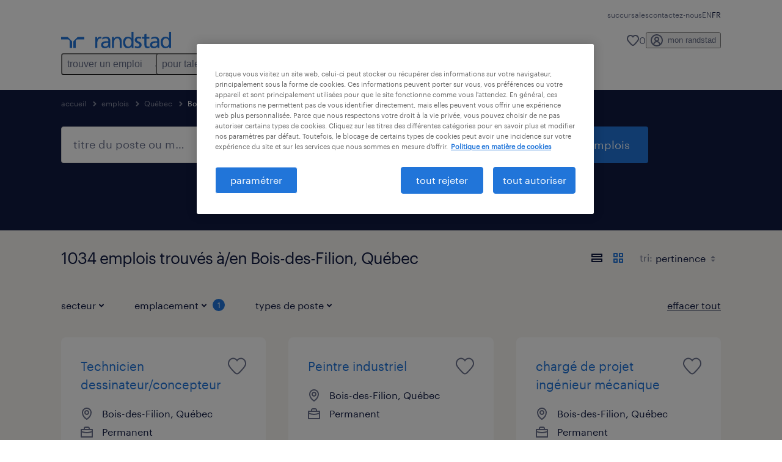

--- FILE ---
content_type: text/html; charset=utf-8
request_url: https://www.randstad.ca/fr/jobs/quebec/bois-des-filion/page-19/
body_size: 104747
content:

        <!doctype html>
        <html lang="fr" dir="ltr" >
            <head>
                <meta name="viewport" content="width=device-width,initial-scale=1">
                <title data-rh="true">Page 19 - 1034 Offres d&#x27;emplois à Bois-des-Filion, Québec | Randstad Canada</title>
                
                
                <meta data-rh="true" name="title" content="Page 19 - 1034 Offres d&#x27;emplois à Bois-des-Filion, Québec | Randstad Canada"/><meta data-rh="true" name="og:title" content="Page 19 - 1034 Offres d&#x27;emplois à Bois-des-Filion, Québec | Randstad Canada"/><meta data-rh="true" name="twitter:title" content="Page 19 - 1034 Offres d&#x27;emplois à Bois-des-Filion, Québec | Randstad Canada"/><meta data-rh="true" name="description" content="Page 19 - Parcourez nos 1034 emplois à Bois-des-Filion, Québec. Choisissez parmi les emplois permanents ou temporaires qui vous aideront à atteindre vos objectifs de carrière."/><meta data-rh="true" name="og:description" content="Page 19 - Parcourez nos 1034 emplois à Bois-des-Filion, Québec. Choisissez parmi les emplois permanents ou temporaires qui vous aideront à atteindre vos objectifs de carrière."/><meta data-rh="true" name="twitter:description" content="Page 19 - Parcourez nos 1034 emplois à Bois-des-Filion, Québec. Choisissez parmi les emplois permanents ou temporaires qui vous aideront à atteindre vos objectifs de carrière."/><meta data-rh="true" name="robots" content="index"/><meta data-rh="true" name="og:url" content="https://www.randstad.ca/fr/jobs/quebec/bois-des-filion/page-19/"/><meta data-rh="true" name="twitter:url" content="https://www.randstad.ca/fr/jobs/quebec/bois-des-filion/page-19/"/><meta data-rh="true" name="og:image" content="https://www.randstad.ca/search-app/assets/image/randstad-opengraph-partner-for-talent.jpg"/><meta data-rh="true" name="twitter:image" content="https://www.randstad.ca/search-app/assets/image/randstad-opengraph-partner-for-talent.jpg"/>
                <link data-rh="true" rel="canonical" href="https://www.randstad.ca/fr/jobs/quebec/bois-des-filion/page-19/"/>
                <link rel="preload" href="/themes/custom/bluex/dist/assets/image/icons.svg" as="image">
                <link rel="preload" href="/themes/custom/bluex/dist/assets/font/Graphik-Regular.woff2" as="font" type="font/woff2" crossorigin />
                <link rel="preload" href="/search-app/assets/css/randstad-optimized.css?v=1769850816975" as="style">
                <link data-chunk="main" rel="preload" as="script" href="/search-app/static/js/runtime-main.e74043a3.js">
<link data-chunk="main" rel="preload" as="script" href="/search-app/static/js/24.40e980d6.chunk.js">
<link data-chunk="main" rel="preload" as="script" href="/search-app/static/js/main.fa10081c.chunk.js">
<link data-chunk="Pages-SearchMvp1" rel="preload" as="script" href="/search-app/static/js/0.1c39ddbf.chunk.js">
<link data-chunk="Pages-SearchMvp1" rel="preload" as="script" href="/search-app/static/js/1.47dcfd3a.chunk.js">
<link data-chunk="Pages-SearchMvp1" rel="preload" as="script" href="/search-app/static/js/2.b6af3ca4.chunk.js">
<link data-chunk="Pages-SearchMvp1" rel="preload" as="script" href="/search-app/static/js/3.9ae21825.chunk.js">
<link data-chunk="Pages-SearchMvp1" rel="preload" as="script" href="/search-app/static/js/Pages-SearchMvp1.e61eff69.chunk.js">
                <link rel="stylesheet" href="/search-app/assets/css/randstad-optimized.css?v=1769850816975">
                <link rel="stylesheet" media="all" href="/search-app/rel/assets/css/rel.css?v=1769850816975" /><link rel="stylesheet" media="all" href="/search-app/rel/assets/css/themes/randstad.css?v=1769850816975" />
                <link rel="stylesheet" href="/search-app/assets/css/captcha.css" />
                
                    <link rel="preload" href="/search-app/assets/css/extra.css?v=1769850816975" as="style" onload="this.onload=null;this.rel='stylesheet'">
                    <noscript><link rel="stylesheet" href="/search-app/assets/css/extra.css?v=1769850816975"></noscript>
                    
                
                <noscript>
                  <link rel="stylesheet" href="/search-app/assets/css/no-js.css?v=1769850816975">
                </noscript>
                <link rel="icon" href="/themes/custom/bluex/favicon.ico" />
                
                <script type="text/javascript">
                  window.loadJs = function (href, defer) {
                    var script = document.createElement('script');
                    script.src = href;
                    script.defer = !!defer;
                    (document.body || document.head).appendChild(script);
                  }

                  "function" === typeof String.prototype.normalize
                    || loadJs("/search-app/assets/js/unorm.js");
                  "function" === typeof SVGRect
                    || loadJs("/search-app/assets/js/svg4everybody.js");
                  !navigator.userAgent.match(/Trident.*rv:11./)
                    || loadJs("/search-app/assets/js/polyfill.js");
                  "function" === typeof TextEncoder
                    && "function" === typeof TextDecoder
                    && "function" === typeof TextEncoder.prototype.encodeInto
                   || loadJs("/search-app/assets/js/fastestsmallesttextencoderdecoder.js");
                </script>
                <script type="text/javascript">(n=>{var r={};function i(e){var t;return(r[e]||(t=r[e]={i:e,l:!1,exports:{}},n[e].call(t.exports,t,t.exports,i),t.l=!0,t)).exports}i.m=n,i.c=r,i.d=function(e,t,n){i.o(e,t)||Object.defineProperty(e,t,{enumerable:!0,get:n})},i.r=function(e){"undefined"!=typeof Symbol&&Symbol.toStringTag&&Object.defineProperty(e,Symbol.toStringTag,{value:"Module"}),Object.defineProperty(e,"__esModule",{value:!0})},i.t=function(t,e){if(1&e&&(t=i(t)),8&e)return t;if(4&e&&"object"==typeof t&&t&&t.__esModule)return t;var n=Object.create(null);if(i.r(n),Object.defineProperty(n,"default",{enumerable:!0,value:t}),2&e&&"string"!=typeof t)for(var r in t)i.d(n,r,function(e){return t[e]}.bind(null,r));return n},i.n=function(e){var t=e&&e.__esModule?function(){return e.default}:function(){return e};return i.d(t,"a",t),t},i.o=function(e,t){return Object.prototype.hasOwnProperty.call(e,t)},i.p="",i(i.s=212)})({212:function(e,t,n){e.exports=n(213)},213:function(e,t,n){n.r(t);t=n(31),n=n.n(t);window.jQuery=n.a,window.$=n.a},31:function(sr,ur,e){var lr,t,n;t="undefined"!=typeof window?window:this,n=function(T,M){function m(e){return"function"==typeof e&&"number"!=typeof e.nodeType&&"function"!=typeof e.item}function R(e){return null!=e&&e===e.window}var t=[],I=Object.getPrototypeOf,s=t.slice,W=t.flat?function(e){return t.flat.call(e)}:function(e){return t.concat.apply([],e)},F=t.push,b=t.indexOf,$={},_=$.toString,B=$.hasOwnProperty,z=B.toString,X=z.call(Object),g={},C=T.document,U={type:!0,src:!0,nonce:!0,noModule:!0};function V(e,t,n){var r,i,o=(n=n||C).createElement("script");if(o.text=e,t)for(r in U)(i=t[r]||t.getAttribute&&t.getAttribute(r))&&o.setAttribute(r,i);n.head.appendChild(o).parentNode.removeChild(o)}function G(e){return null==e?e+"":"object"==typeof e||"function"==typeof e?$[_.call(e)]||"object":typeof e}var Y=/HTML$/i,S=function(e,t){return new S.fn.init(e,t)};function Q(e){var t=!!e&&"length"in e&&e.length,n=G(e);return!m(e)&&!R(e)&&("array"===n||0===t||"number"==typeof t&&0<t&&t-1 in e)}function x(e,t){return e.nodeName&&e.nodeName.toLowerCase()===t.toLowerCase()}S.fn=S.prototype={jquery:"3.7.1",constructor:S,length:0,toArray:function(){return s.call(this)},get:function(e){return null==e?s.call(this):e<0?this[e+this.length]:this[e]},pushStack:function(e){e=S.merge(this.constructor(),e);return e.prevObject=this,e},each:function(e){return S.each(this,e)},map:function(n){return this.pushStack(S.map(this,function(e,t){return n.call(e,t,e)}))},slice:function(){return this.pushStack(s.apply(this,arguments))},first:function(){return this.eq(0)},last:function(){return this.eq(-1)},even:function(){return this.pushStack(S.grep(this,function(e,t){return(t+1)%2}))},odd:function(){return this.pushStack(S.grep(this,function(e,t){return t%2}))},eq:function(e){var t=this.length,e=+e+(e<0?t:0);return this.pushStack(0<=e&&e<t?[this[e]]:[])},end:function(){return this.prevObject||this.constructor()},push:F,sort:t.sort,splice:t.splice},S.extend=S.fn.extend=function(){var e,t,n,r,i,o=arguments[0]||{},a=1,s=arguments.length,u=!1;for("boolean"==typeof o&&(u=o,o=arguments[a]||{},a++),"object"==typeof o||m(o)||(o={}),a===s&&(o=this,a--);a<s;a++)if(null!=(e=arguments[a]))for(t in e)n=e[t],"__proto__"!==t&&o!==n&&(u&&n&&(S.isPlainObject(n)||(r=Array.isArray(n)))?(i=o[t],i=r&&!Array.isArray(i)?[]:r||S.isPlainObject(i)?i:{},r=!1,o[t]=S.extend(u,i,n)):void 0!==n&&(o[t]=n));return o},S.extend({expando:"jQuery"+("3.7.1"+Math.random()).replace(/\D/g,""),isReady:!0,error:function(e){throw new Error(e)},noop:function(){},isPlainObject:function(e){return!(!e||"[object Object]"!==_.call(e)||(e=I(e))&&("function"!=typeof(e=B.call(e,"constructor")&&e.constructor)||z.call(e)!==X))},isEmptyObject:function(e){for(var t in e)return!1;return!0},globalEval:function(e,t,n){V(e,{nonce:t&&t.nonce},n)},each:function(e,t){var n,r=0;if(Q(e))for(n=e.length;r<n&&!1!==t.call(e[r],r,e[r]);r++);else for(r in e)if(!1===t.call(e[r],r,e[r]))break;return e},text:function(e){var t,n="",r=0,i=e.nodeType;if(!i)for(;t=e[r++];)n+=S.text(t);return 1===i||11===i?e.textContent:9===i?e.documentElement.textContent:3===i||4===i?e.nodeValue:n},makeArray:function(e,t){t=t||[];return null!=e&&(Q(Object(e))?S.merge(t,"string"==typeof e?[e]:e):F.call(t,e)),t},inArray:function(e,t,n){return null==t?-1:b.call(t,e,n)},isXMLDoc:function(e){var t=e&&e.namespaceURI,e=e&&(e.ownerDocument||e).documentElement;return!Y.test(t||e&&e.nodeName||"HTML")},merge:function(e,t){for(var n=+t.length,r=0,i=e.length;r<n;r++)e[i++]=t[r];return e.length=i,e},grep:function(e,t,n){for(var r=[],i=0,o=e.length,a=!n;i<o;i++)!t(e[i],i)!=a&&r.push(e[i]);return r},map:function(e,t,n){var r,i,o=0,a=[];if(Q(e))for(r=e.length;o<r;o++)null!=(i=t(e[o],o,n))&&a.push(i);else for(o in e)null!=(i=t(e[o],o,n))&&a.push(i);return W(a)},guid:1,support:g}),"function"==typeof Symbol&&(S.fn[Symbol.iterator]=t[Symbol.iterator]),S.each("Boolean Number String Function Array Date RegExp Object Error Symbol".split(" "),function(e,t){$["[object "+t+"]"]=t.toLowerCase()});var J=t.pop,K=t.sort,Z=t.splice,n="[\\x20\\t\\r\\n\\f]",ee=new RegExp("^"+n+"+|((?:^|[^\\\\])(?:\\\\.)*)"+n+"+$","g"),te=(S.contains=function(e,t){t=t&&t.parentNode;return e===t||!(!t||1!==t.nodeType||!(e.contains?e.contains(t):e.compareDocumentPosition&&16&e.compareDocumentPosition(t)))},/([\0-\x1f\x7f]|^-?\d)|^-$|[^\x80-\uFFFF\w-]/g);function ne(e,t){return t?"\0"===e?"�":e.slice(0,-1)+"\\"+e.charCodeAt(e.length-1).toString(16)+" ":"\\"+e}S.escapeSelector=function(e){return(e+"").replace(te,ne)};var re,w,ie,oe,ae,E,r,k,p,se,i=C,ue=F,j=ue,A=S.expando,D=0,le=0,ce=De(),fe=De(),pe=De(),de=De(),he=function(e,t){return e===t&&(ae=!0),0},ge="checked|selected|async|autofocus|autoplay|controls|defer|disabled|hidden|ismap|loop|multiple|open|readonly|required|scoped",e="(?:\\\\[\\da-fA-F]{1,6}"+n+"?|\\\\[^\\r\\n\\f]|[\\w-]|[^\0-\\x7f])+",o="\\["+n+"*("+e+")(?:"+n+"*([*^$|!~]?=)"+n+"*(?:'((?:\\\\.|[^\\\\'])*)'|\"((?:\\\\.|[^\\\\\"])*)\"|("+e+"))|)"+n+"*\\]",a=":("+e+")(?:\\((('((?:\\\\.|[^\\\\'])*)'|\"((?:\\\\.|[^\\\\\"])*)\")|((?:\\\\.|[^\\\\()[\\]]|"+o+")*)|.*)\\)|)",ye=new RegExp(n+"+","g"),ve=new RegExp("^"+n+"*,"+n+"*"),me=new RegExp("^"+n+"*([>+~]|"+n+")"+n+"*"),xe=new RegExp(n+"|>"),be=new RegExp(a),we=new RegExp("^"+e+"$"),Te={ID:new RegExp("^#("+e+")"),CLASS:new RegExp("^\\.("+e+")"),TAG:new RegExp("^("+e+"|[*])"),ATTR:new RegExp("^"+o),PSEUDO:new RegExp("^"+a),CHILD:new RegExp("^:(only|first|last|nth|nth-last)-(child|of-type)(?:\\("+n+"*(even|odd|(([+-]|)(\\d*)n|)"+n+"*(?:([+-]|)"+n+"*(\\d+)|))"+n+"*\\)|)","i"),bool:new RegExp("^(?:"+ge+")$","i"),needsContext:new RegExp("^"+n+"*[>+~]|:(even|odd|eq|gt|lt|nth|first|last)(?:\\("+n+"*((?:-\\d)?\\d*)"+n+"*\\)|)(?=[^-]|$)","i")},Ce=/^(?:input|select|textarea|button)$/i,Se=/^h\d$/i,Ee=/^(?:#([\w-]+)|(\w+)|\.([\w-]+))$/,ke=/[+~]/,f=new RegExp("\\\\[\\da-fA-F]{1,6}"+n+"?|\\\\([^\\r\\n\\f])","g"),d=function(e,t){e="0x"+e.slice(1)-65536;return t||(e<0?String.fromCharCode(65536+e):String.fromCharCode(e>>10|55296,1023&e|56320))},je=function(){Oe()},Ae=Ie(function(e){return!0===e.disabled&&x(e,"fieldset")},{dir:"parentNode",next:"legend"});try{j.apply(t=s.call(i.childNodes),i.childNodes),t[i.childNodes.length].nodeType}catch(re){j={apply:function(e,t){ue.apply(e,s.call(t))},call:function(e){ue.apply(e,s.call(arguments,1))}}}function N(e,t,n,r){var i,o,a,s,u,l,c=t&&t.ownerDocument,f=t?t.nodeType:9;if(n=n||[],"string"!=typeof e||!e||1!==f&&9!==f&&11!==f)return n;if(!r&&(Oe(t),t=t||E,k)){if(11!==f&&(s=Ee.exec(e)))if(i=s[1]){if(9===f){if(!(l=t.getElementById(i)))return n;if(l.id===i)return j.call(n,l),n}else if(c&&(l=c.getElementById(i))&&N.contains(t,l)&&l.id===i)return j.call(n,l),n}else{if(s[2])return j.apply(n,t.getElementsByTagName(e)),n;if((i=s[3])&&t.getElementsByClassName)return j.apply(n,t.getElementsByClassName(i)),n}if(!(de[e+" "]||p&&p.test(e))){if(l=e,c=t,1===f&&(xe.test(e)||me.test(e))){for((c=ke.test(e)&&He(t.parentNode)||t)==t&&g.scope||((a=t.getAttribute("id"))?a=S.escapeSelector(a):t.setAttribute("id",a=A)),o=(u=Me(e)).length;o--;)u[o]=(a?"#"+a:":scope")+" "+Re(u[o]);l=u.join(",")}try{return j.apply(n,c.querySelectorAll(l)),n}catch(t){de(e,!0)}finally{a===A&&t.removeAttribute("id")}}}return Be(e.replace(ee,"$1"),t,n,r)}function De(){var r=[];return function e(t,n){return r.push(t+" ")>w.cacheLength&&delete e[r.shift()],e[t+" "]=n}}function u(e){return e[A]=!0,e}function Ne(e){var t=E.createElement("fieldset");try{return!!e(t)}catch(e){return!1}finally{t.parentNode&&t.parentNode.removeChild(t)}}function qe(t){return function(e){return"form"in e?e.parentNode&&!1===e.disabled?"label"in e?"label"in e.parentNode?e.parentNode.disabled===t:e.disabled===t:e.isDisabled===t||e.isDisabled!==!t&&Ae(e)===t:e.disabled===t:"label"in e&&e.disabled===t}}function Le(a){return u(function(o){return o=+o,u(function(e,t){for(var n,r=a([],e.length,o),i=r.length;i--;)e[n=r[i]]&&(e[n]=!(t[n]=e[n]))})})}function He(e){return e&&void 0!==e.getElementsByTagName&&e}function Oe(e){var e=e?e.ownerDocument||e:i;return e!=E&&9===e.nodeType&&e.documentElement&&(r=(E=e).documentElement,k=!S.isXMLDoc(E),se=r.matches||r.webkitMatchesSelector||r.msMatchesSelector,r.msMatchesSelector&&i!=E&&(e=E.defaultView)&&e.top!==e&&e.addEventListener("unload",je),g.getById=Ne(function(e){return r.appendChild(e).id=S.expando,!E.getElementsByName||!E.getElementsByName(S.expando).length}),g.disconnectedMatch=Ne(function(e){return se.call(e,"*")}),g.scope=Ne(function(){return E.querySelectorAll(":scope")}),g.cssHas=Ne(function(){try{return E.querySelector(":has(*,:jqfake)"),0}catch(e){return 1}}),g.getById?(w.filter.ID=function(e){var t=e.replace(f,d);return function(e){return e.getAttribute("id")===t}},w.find.ID=function(e,t){if(void 0!==t.getElementById&&k)return(t=t.getElementById(e))?[t]:[]}):(w.filter.ID=function(e){var t=e.replace(f,d);return function(e){e=void 0!==e.getAttributeNode&&e.getAttributeNode("id");return e&&e.value===t}},w.find.ID=function(e,t){if(void 0!==t.getElementById&&k){var n,r,i,o=t.getElementById(e);if(o){if((n=o.getAttributeNode("id"))&&n.value===e)return[o];for(i=t.getElementsByName(e),r=0;o=i[r++];)if((n=o.getAttributeNode("id"))&&n.value===e)return[o]}return[]}}),w.find.TAG=function(e,t){return void 0!==t.getElementsByTagName?t.getElementsByTagName(e):t.querySelectorAll(e)},w.find.CLASS=function(e,t){if(void 0!==t.getElementsByClassName&&k)return t.getElementsByClassName(e)},p=[],Ne(function(e){var t;r.appendChild(e).innerHTML="<a id='"+A+"' href='' disabled='disabled'></a><select id='"+A+"-\r\\' disabled='disabled'><option selected=''></option></select>",e.querySelectorAll("[selected]").length||p.push("\\["+n+"*(?:value|"+ge+")"),e.querySelectorAll("[id~="+A+"-]").length||p.push("~="),e.querySelectorAll("a#"+A+"+*").length||p.push(".#.+[+~]"),e.querySelectorAll(":checked").length||p.push(":checked"),(t=E.createElement("input")).setAttribute("type","hidden"),e.appendChild(t).setAttribute("name","D"),r.appendChild(e).disabled=!0,2!==e.querySelectorAll(":disabled").length&&p.push(":enabled",":disabled"),(t=E.createElement("input")).setAttribute("name",""),e.appendChild(t),e.querySelectorAll("[name='']").length||p.push("\\["+n+"*name"+n+"*="+n+"*(?:''|\"\")")}),g.cssHas||p.push(":has"),p=p.length&&new RegExp(p.join("|")),he=function(e,t){var n;return e===t?(ae=!0,0):!e.compareDocumentPosition-!t.compareDocumentPosition||(1&(n=(e.ownerDocument||e)==(t.ownerDocument||t)?e.compareDocumentPosition(t):1)||!g.sortDetached&&t.compareDocumentPosition(e)===n?e===E||e.ownerDocument==i&&N.contains(i,e)?-1:t===E||t.ownerDocument==i&&N.contains(i,t)?1:oe?b.call(oe,e)-b.call(oe,t):0:4&n?-1:1)}),E}for(re in N.matches=function(e,t){return N(e,null,null,t)},N.matchesSelector=function(e,t){if(Oe(e),k&&!de[t+" "]&&(!p||!p.test(t)))try{var n=se.call(e,t);if(n||g.disconnectedMatch||e.document&&11!==e.document.nodeType)return n}catch(e){de(t,!0)}return 0<N(t,E,null,[e]).length},N.contains=function(e,t){return(e.ownerDocument||e)!=E&&Oe(e),S.contains(e,t)},N.attr=function(e,t){(e.ownerDocument||e)!=E&&Oe(e);var n=w.attrHandle[t.toLowerCase()],n=n&&B.call(w.attrHandle,t.toLowerCase())?n(e,t,!k):void 0;return void 0!==n?n:e.getAttribute(t)},N.error=function(e){throw new Error("Syntax error, unrecognized expression: "+e)},S.uniqueSort=function(e){var t,n=[],r=0,i=0;if(ae=!g.sortStable,oe=!g.sortStable&&s.call(e,0),K.call(e,he),ae){for(;t=e[i++];)t===e[i]&&(r=n.push(i));for(;r--;)Z.call(e,n[r],1)}return oe=null,e},S.fn.uniqueSort=function(){return this.pushStack(S.uniqueSort(s.apply(this)))},(w=S.expr={cacheLength:50,createPseudo:u,match:Te,attrHandle:{},find:{},relative:{">":{dir:"parentNode",first:!0}," ":{dir:"parentNode"},"+":{dir:"previousSibling",first:!0},"~":{dir:"previousSibling"}},preFilter:{ATTR:function(e){return e[1]=e[1].replace(f,d),e[3]=(e[3]||e[4]||e[5]||"").replace(f,d),"~="===e[2]&&(e[3]=" "+e[3]+" "),e.slice(0,4)},CHILD:function(e){return e[1]=e[1].toLowerCase(),"nth"===e[1].slice(0,3)?(e[3]||N.error(e[0]),e[4]=+(e[4]?e[5]+(e[6]||1):2*("even"===e[3]||"odd"===e[3])),e[5]=+(e[7]+e[8]||"odd"===e[3])):e[3]&&N.error(e[0]),e},PSEUDO:function(e){var t,n=!e[6]&&e[2];return Te.CHILD.test(e[0])?null:(e[3]?e[2]=e[4]||e[5]||"":n&&be.test(n)&&(t=(t=Me(n,!0))&&n.indexOf(")",n.length-t)-n.length)&&(e[0]=e[0].slice(0,t),e[2]=n.slice(0,t)),e.slice(0,3))}},filter:{TAG:function(e){var t=e.replace(f,d).toLowerCase();return"*"===e?function(){return!0}:function(e){return x(e,t)}},CLASS:function(e){var t=ce[e+" "];return t||(t=new RegExp("(^|"+n+")"+e+"("+n+"|$)"))&&ce(e,function(e){return t.test("string"==typeof e.className&&e.className||void 0!==e.getAttribute&&e.getAttribute("class")||"")})},ATTR:function(t,n,r){return function(e){e=N.attr(e,t);return null==e?"!="===n:!n||(e+="","="===n?e===r:"!="===n?e!==r:"^="===n?r&&0===e.indexOf(r):"*="===n?r&&-1<e.indexOf(r):"$="===n?r&&e.slice(-r.length)===r:"~="===n?-1<(" "+e.replace(ye," ")+" ").indexOf(r):"|="===n&&(e===r||e.slice(0,r.length+1)===r+"-"))}},CHILD:function(d,e,t,h,g){var y="nth"!==d.slice(0,3),v="last"!==d.slice(-4),m="of-type"===e;return 1===h&&0===g?function(e){return!!e.parentNode}:function(e,t,n){var r,i,o,a,s,u=y!=v?"nextSibling":"previousSibling",l=e.parentNode,c=m&&e.nodeName.toLowerCase(),f=!n&&!m,p=!1;if(l){if(y){for(;u;){for(o=e;o=o[u];)if(m?x(o,c):1===o.nodeType)return!1;s=u="only"===d&&!s&&"nextSibling"}return!0}if(s=[v?l.firstChild:l.lastChild],v&&f){for(p=(a=(r=(i=l[A]||(l[A]={}))[d]||[])[0]===D&&r[1])&&r[2],o=a&&l.childNodes[a];o=++a&&o&&o[u]||(p=a=0,s.pop());)if(1===o.nodeType&&++p&&o===e){i[d]=[D,a,p];break}}else if(!1===(p=f?a=(r=(i=e[A]||(e[A]={}))[d]||[])[0]===D&&r[1]:p))for(;(o=++a&&o&&o[u]||(p=a=0,s.pop()))&&(!(m?x(o,c):1===o.nodeType)||!++p||(f&&((i=o[A]||(o[A]={}))[d]=[D,p]),o!==e)););return(p-=g)===h||p%h==0&&0<=p/h}}},PSEUDO:function(e,o){var t,a=w.pseudos[e]||w.setFilters[e.toLowerCase()]||N.error("unsupported pseudo: "+e);return a[A]?a(o):1<a.length?(t=[e,e,"",o],w.setFilters.hasOwnProperty(e.toLowerCase())?u(function(e,t){for(var n,r=a(e,o),i=r.length;i--;)e[n=b.call(e,r[i])]=!(t[n]=r[i])}):function(e){return a(e,0,t)}):a}},pseudos:{not:u(function(e){var r=[],i=[],s=_e(e.replace(ee,"$1"));return s[A]?u(function(e,t,n,r){for(var i,o=s(e,null,r,[]),a=e.length;a--;)(i=o[a])&&(e[a]=!(t[a]=i))}):function(e,t,n){return r[0]=e,s(r,null,n,i),r[0]=null,!i.pop()}}),has:u(function(t){return function(e){return 0<N(t,e).length}}),contains:u(function(t){return t=t.replace(f,d),function(e){return-1<(e.textContent||S.text(e)).indexOf(t)}}),lang:u(function(n){return we.test(n||"")||N.error("unsupported lang: "+n),n=n.replace(f,d).toLowerCase(),function(e){var t;do{if(t=k?e.lang:e.getAttribute("xml:lang")||e.getAttribute("lang"))return(t=t.toLowerCase())===n||0===t.indexOf(n+"-")}while((e=e.parentNode)&&1===e.nodeType);return!1}}),target:function(e){var t=T.location&&T.location.hash;return t&&t.slice(1)===e.id},root:function(e){return e===r},focus:function(e){return e===(()=>{try{return E.activeElement}catch(e){}})()&&E.hasFocus()&&!!(e.type||e.href||~e.tabIndex)},enabled:qe(!1),disabled:qe(!0),checked:function(e){return x(e,"input")&&!!e.checked||x(e,"option")&&!!e.selected},selected:function(e){return e.parentNode&&e.parentNode.selectedIndex,!0===e.selected},empty:function(e){for(e=e.firstChild;e;e=e.nextSibling)if(e.nodeType<6)return!1;return!0},parent:function(e){return!w.pseudos.empty(e)},header:function(e){return Se.test(e.nodeName)},input:function(e){return Ce.test(e.nodeName)},button:function(e){return x(e,"input")&&"button"===e.type||x(e,"button")},text:function(e){return x(e,"input")&&"text"===e.type&&(null==(e=e.getAttribute("type"))||"text"===e.toLowerCase())},first:Le(function(){return[0]}),last:Le(function(e,t){return[t-1]}),eq:Le(function(e,t,n){return[n<0?n+t:n]}),even:Le(function(e,t){for(var n=0;n<t;n+=2)e.push(n);return e}),odd:Le(function(e,t){for(var n=1;n<t;n+=2)e.push(n);return e}),lt:Le(function(e,t,n){for(var r=n<0?n+t:t<n?t:n;0<=--r;)e.push(r);return e}),gt:Le(function(e,t,n){for(var r=n<0?n+t:n;++r<t;)e.push(r);return e})}}).pseudos.nth=w.pseudos.eq,{radio:!0,checkbox:!0,file:!0,password:!0,image:!0})w.pseudos[re]=(t=>function(e){return x(e,"input")&&e.type===t})(re);for(re in{submit:!0,reset:!0})w.pseudos[re]=(t=>function(e){return(x(e,"input")||x(e,"button"))&&e.type===t})(re);function Pe(){}function Me(e,t){var n,r,i,o,a,s,u,l=fe[e+" "];if(l)return t?0:l.slice(0);for(a=e,s=[],u=w.preFilter;a;){for(o in n&&!(r=ve.exec(a))||(r&&(a=a.slice(r[0].length)||a),s.push(i=[])),n=!1,(r=me.exec(a))&&(n=r.shift(),i.push({value:n,type:r[0].replace(ee," ")}),a=a.slice(n.length)),w.filter)!(r=Te[o].exec(a))||u[o]&&!(r=u[o](r))||(n=r.shift(),i.push({value:n,type:o,matches:r}),a=a.slice(n.length));if(!n)break}return t?a.length:a?N.error(e):fe(e,s).slice(0)}function Re(e){for(var t=0,n=e.length,r="";t<n;t++)r+=e[t].value;return r}function Ie(a,e,t){var s=e.dir,u=e.next,l=u||s,c=t&&"parentNode"===l,f=le++;return e.first?function(e,t,n){for(;e=e[s];)if(1===e.nodeType||c)return a(e,t,n);return!1}:function(e,t,n){var r,i,o=[D,f];if(n){for(;e=e[s];)if((1===e.nodeType||c)&&a(e,t,n))return!0}else for(;e=e[s];)if(1===e.nodeType||c)if(i=e[A]||(e[A]={}),u&&x(e,u))e=e[s]||e;else{if((r=i[l])&&r[0]===D&&r[1]===f)return o[2]=r[2];if((i[l]=o)[2]=a(e,t,n))return!0}return!1}}function We(i){return 1<i.length?function(e,t,n){for(var r=i.length;r--;)if(!i[r](e,t,n))return!1;return!0}:i[0]}function Fe(e,t,n,r,i){for(var o,a=[],s=0,u=e.length,l=null!=t;s<u;s++)!(o=e[s])||n&&!n(o,r,i)||(a.push(o),l&&t.push(s));return a}function $e(d,h,g,y,v,e){return y&&!y[A]&&(y=$e(y)),v&&!v[A]&&(v=$e(v,e)),u(function(e,t,n,r){var i,o,a,s,u=[],l=[],c=t.length,f=e||((e,t,n)=>{for(var r=0,i=t.length;r<i;r++)N(e,t[r],n);return n})(h||"*",n.nodeType?[n]:n,[]),p=!d||!e&&h?f:Fe(f,u,d,n,r);if(g?g(p,s=v||(e?d:c||y)?[]:t,n,r):s=p,y)for(i=Fe(s,l),y(i,[],n,r),o=i.length;o--;)(a=i[o])&&(s[l[o]]=!(p[l[o]]=a));if(e){if(v||d){if(v){for(i=[],o=s.length;o--;)(a=s[o])&&i.push(p[o]=a);v(null,s=[],i,r)}for(o=s.length;o--;)(a=s[o])&&-1<(i=v?b.call(e,a):u[o])&&(e[i]=!(t[i]=a))}}else s=Fe(s===t?s.splice(c,s.length):s),v?v(null,t,s,r):j.apply(t,s)})}function _e(e,t){var n,y,v,m,x,r=[],i=[],o=pe[e+" "];if(!o){for(n=(t=t||Me(e)).length;n--;)((o=function e(t){for(var r,n,i,o=t.length,a=w.relative[t[0].type],s=a||w.relative[" "],u=a?1:0,l=Ie(function(e){return e===r},s,!0),c=Ie(function(e){return-1<b.call(r,e)},s,!0),f=[function(e,t,n){return e=!a&&(n||t!=ie)||((r=t).nodeType?l:c)(e,t,n),r=null,e}];u<o;u++)if(n=w.relative[t[u].type])f=[Ie(We(f),n)];else{if((n=w.filter[t[u].type].apply(null,t[u].matches))[A]){for(i=++u;i<o&&!w.relative[t[i].type];i++);return $e(1<u&&We(f),1<u&&Re(t.slice(0,u-1).concat({value:" "===t[u-2].type?"*":""})).replace(ee,"$1"),n,u<i&&e(t.slice(u,i)),i<o&&e(t=t.slice(i)),i<o&&Re(t))}f.push(n)}return We(f)}(t[n]))[A]?r:i).push(o);(o=pe(e,(y=i,m=0<(v=r).length,x=0<y.length,m?u(a):a))).selector=e}function a(e,t,n,r,i){var o,a,s,u=0,l="0",c=e&&[],f=[],p=ie,d=e||x&&w.find.TAG("*",i),h=D+=null==p?1:Math.random()||.1,g=d.length;for(i&&(ie=t==E||t||i);l!==g&&null!=(o=d[l]);l++){if(x&&o){for(a=0,t||o.ownerDocument==E||(Oe(o),n=!k);s=y[a++];)if(s(o,t||E,n)){j.call(r,o);break}i&&(D=h)}m&&((o=!s&&o)&&u--,e)&&c.push(o)}if(u+=l,m&&l!==u){for(a=0;s=v[a++];)s(c,f,t,n);if(e){if(0<u)for(;l--;)c[l]||f[l]||(f[l]=J.call(r));f=Fe(f)}j.apply(r,f),i&&!e&&0<f.length&&1<u+v.length&&S.uniqueSort(r)}return i&&(D=h,ie=p),c}return o}function Be(e,t,n,r){var i,o,a,s,u,l="function"==typeof e&&e,c=!r&&Me(e=l.selector||e);if(n=n||[],1===c.length){if(2<(o=c[0]=c[0].slice(0)).length&&"ID"===(a=o[0]).type&&9===t.nodeType&&k&&w.relative[o[1].type]){if(!(t=(w.find.ID(a.matches[0].replace(f,d),t)||[])[0]))return n;l&&(t=t.parentNode),e=e.slice(o.shift().value.length)}for(i=Te.needsContext.test(e)?0:o.length;i--&&(a=o[i],!w.relative[s=a.type]);)if((u=w.find[s])&&(r=u(a.matches[0].replace(f,d),ke.test(o[0].type)&&He(t.parentNode)||t))){if(o.splice(i,1),e=r.length&&Re(o))break;return j.apply(n,r),n}}return(l||_e(e,c))(r,t,!k,n,!t||ke.test(e)&&He(t.parentNode)||t),n}Pe.prototype=w.filters=w.pseudos,w.setFilters=new Pe,g.sortStable=A.split("").sort(he).join("")===A,Oe(),g.sortDetached=Ne(function(e){return 1&e.compareDocumentPosition(E.createElement("fieldset"))}),S.find=N,S.expr[":"]=S.expr.pseudos,S.unique=S.uniqueSort,N.compile=_e,N.select=Be,N.setDocument=Oe,N.tokenize=Me,N.escape=S.escapeSelector,N.getText=S.text,N.isXML=S.isXMLDoc,N.selectors=S.expr,N.support=S.support,N.uniqueSort=S.uniqueSort;function ze(e,t,n){for(var r=[],i=void 0!==n;(e=e[t])&&9!==e.nodeType;)if(1===e.nodeType){if(i&&S(e).is(n))break;r.push(e)}return r}function Xe(e,t){for(var n=[];e;e=e.nextSibling)1===e.nodeType&&e!==t&&n.push(e);return n}var Ue=S.expr.match.needsContext,Ve=/^<([a-z][^\/\0>:\x20\t\r\n\f]*)[\x20\t\r\n\f]*\/?>(?:<\/\1>|)$/i;function Ge(e,n,r){return m(n)?S.grep(e,function(e,t){return!!n.call(e,t,e)!==r}):n.nodeType?S.grep(e,function(e){return e===n!==r}):"string"!=typeof n?S.grep(e,function(e){return-1<b.call(n,e)!==r}):S.filter(n,e,r)}S.filter=function(e,t,n){var r=t[0];return n&&(e=":not("+e+")"),1===t.length&&1===r.nodeType?S.find.matchesSelector(r,e)?[r]:[]:S.find.matches(e,S.grep(t,function(e){return 1===e.nodeType}))},S.fn.extend({find:function(e){var t,n,r=this.length,i=this;if("string"!=typeof e)return this.pushStack(S(e).filter(function(){for(t=0;t<r;t++)if(S.contains(i[t],this))return!0}));for(n=this.pushStack([]),t=0;t<r;t++)S.find(e,i[t],n);return 1<r?S.uniqueSort(n):n},filter:function(e){return this.pushStack(Ge(this,e||[],!1))},not:function(e){return this.pushStack(Ge(this,e||[],!0))},is:function(e){return!!Ge(this,"string"==typeof e&&Ue.test(e)?S(e):e||[],!1).length}});var Ye,Qe=/^(?:\s*(<[\w\W]+>)[^>]*|#([\w-]+))$/,Je=((S.fn.init=function(e,t,n){if(e){if(n=n||Ye,"string"!=typeof e)return e.nodeType?(this[0]=e,this.length=1,this):m(e)?void 0!==n.ready?n.ready(e):e(S):S.makeArray(e,this);if(!(r="<"===e[0]&&">"===e[e.length-1]&&3<=e.length?[null,e,null]:Qe.exec(e))||!r[1]&&t)return(!t||t.jquery?t||n:this.constructor(t)).find(e);if(r[1]){if(t=t instanceof S?t[0]:t,S.merge(this,S.parseHTML(r[1],t&&t.nodeType?t.ownerDocument||t:C,!0)),Ve.test(r[1])&&S.isPlainObject(t))for(var r in t)m(this[r])?this[r](t[r]):this.attr(r,t[r])}else(n=C.getElementById(r[2]))&&(this[0]=n,this.length=1)}return this}).prototype=S.fn,Ye=S(C),/^(?:parents|prev(?:Until|All))/),Ke={children:!0,contents:!0,next:!0,prev:!0};function Ze(e,t){for(;(e=e[t])&&1!==e.nodeType;);return e}S.fn.extend({has:function(e){var t=S(e,this),n=t.length;return this.filter(function(){for(var e=0;e<n;e++)if(S.contains(this,t[e]))return!0})},closest:function(e,t){var n,r=0,i=this.length,o=[],a="string"!=typeof e&&S(e);if(!Ue.test(e))for(;r<i;r++)for(n=this[r];n&&n!==t;n=n.parentNode)if(n.nodeType<11&&(a?-1<a.index(n):1===n.nodeType&&S.find.matchesSelector(n,e))){o.push(n);break}return this.pushStack(1<o.length?S.uniqueSort(o):o)},index:function(e){return e?"string"==typeof e?b.call(S(e),this[0]):b.call(this,e.jquery?e[0]:e):this[0]&&this[0].parentNode?this.first().prevAll().length:-1},add:function(e,t){return this.pushStack(S.uniqueSort(S.merge(this.get(),S(e,t))))},addBack:function(e){return this.add(null==e?this.prevObject:this.prevObject.filter(e))}}),S.each({parent:function(e){e=e.parentNode;return e&&11!==e.nodeType?e:null},parents:function(e){return ze(e,"parentNode")},parentsUntil:function(e,t,n){return ze(e,"parentNode",n)},next:function(e){return Ze(e,"nextSibling")},prev:function(e){return Ze(e,"previousSibling")},nextAll:function(e){return ze(e,"nextSibling")},prevAll:function(e){return ze(e,"previousSibling")},nextUntil:function(e,t,n){return ze(e,"nextSibling",n)},prevUntil:function(e,t,n){return ze(e,"previousSibling",n)},siblings:function(e){return Xe((e.parentNode||{}).firstChild,e)},children:function(e){return Xe(e.firstChild)},contents:function(e){return null!=e.contentDocument&&I(e.contentDocument)?e.contentDocument:(x(e,"template")&&(e=e.content||e),S.merge([],e.childNodes))}},function(r,i){S.fn[r]=function(e,t){var n=S.map(this,i,e);return(t="Until"!==r.slice(-5)?e:t)&&"string"==typeof t&&(n=S.filter(t,n)),1<this.length&&(Ke[r]||S.uniqueSort(n),Je.test(r))&&n.reverse(),this.pushStack(n)}});var q=/[^\x20\t\r\n\f]+/g;function et(e){return e}function tt(e){throw e}function nt(e,t,n,r){var i;try{e&&m(i=e.promise)?i.call(e).done(t).fail(n):e&&m(i=e.then)?i.call(e,t,n):t.apply(void 0,[e].slice(r))}catch(e){n.apply(void 0,[e])}}S.Callbacks=function(r){var e,n;r="string"==typeof r?(e=r,n={},S.each(e.match(q)||[],function(e,t){n[t]=!0}),n):S.extend({},r);function i(){for(s=s||r.once,a=o=!0;l.length;c=-1)for(t=l.shift();++c<u.length;)!1===u[c].apply(t[0],t[1])&&r.stopOnFalse&&(c=u.length,t=!1);r.memory||(t=!1),o=!1,s&&(u=t?[]:"")}var o,t,a,s,u=[],l=[],c=-1,f={add:function(){return u&&(t&&!o&&(c=u.length-1,l.push(t)),function n(e){S.each(e,function(e,t){m(t)?r.unique&&f.has(t)||u.push(t):t&&t.length&&"string"!==G(t)&&n(t)})}(arguments),t)&&!o&&i(),this},remove:function(){return S.each(arguments,function(e,t){for(var n;-1<(n=S.inArray(t,u,n));)u.splice(n,1),n<=c&&c--}),this},has:function(e){return e?-1<S.inArray(e,u):0<u.length},empty:function(){return u=u&&[],this},disable:function(){return s=l=[],u=t="",this},disabled:function(){return!u},lock:function(){return s=l=[],t||o||(u=t=""),this},locked:function(){return!!s},fireWith:function(e,t){return s||(t=[e,(t=t||[]).slice?t.slice():t],l.push(t),o)||i(),this},fire:function(){return f.fireWith(this,arguments),this},fired:function(){return!!a}};return f},S.extend({Deferred:function(e){var o=[["notify","progress",S.Callbacks("memory"),S.Callbacks("memory"),2],["resolve","done",S.Callbacks("once memory"),S.Callbacks("once memory"),0,"resolved"],["reject","fail",S.Callbacks("once memory"),S.Callbacks("once memory"),1,"rejected"]],i="pending",a={state:function(){return i},always:function(){return s.done(arguments).fail(arguments),this},catch:function(e){return a.then(null,e)},pipe:function(){var i=arguments;return S.Deferred(function(r){S.each(o,function(e,t){var n=m(i[t[4]])&&i[t[4]];s[t[1]](function(){var e=n&&n.apply(this,arguments);e&&m(e.promise)?e.promise().progress(r.notify).done(r.resolve).fail(r.reject):r[t[0]+"With"](this,n?[e]:arguments)})}),i=null}).promise()},then:function(t,n,r){var u=0;function l(i,o,a,s){return function(){function e(){var e,t;if(!(i<u)){if((e=a.apply(n,r))===o.promise())throw new TypeError("Thenable self-resolution");t=e&&("object"==typeof e||"function"==typeof e)&&e.then,m(t)?s?t.call(e,l(u,o,et,s),l(u,o,tt,s)):(u++,t.call(e,l(u,o,et,s),l(u,o,tt,s),l(u,o,et,o.notifyWith))):(a!==et&&(n=void 0,r=[e]),(s||o.resolveWith)(n,r))}}var n=this,r=arguments,t=s?e:function(){try{e()}catch(e){S.Deferred.exceptionHook&&S.Deferred.exceptionHook(e,t.error),u<=i+1&&(a!==tt&&(n=void 0,r=[e]),o.rejectWith(n,r))}};i?t():(S.Deferred.getErrorHook?t.error=S.Deferred.getErrorHook():S.Deferred.getStackHook&&(t.error=S.Deferred.getStackHook()),T.setTimeout(t))}}return S.Deferred(function(e){o[0][3].add(l(0,e,m(r)?r:et,e.notifyWith)),o[1][3].add(l(0,e,m(t)?t:et)),o[2][3].add(l(0,e,m(n)?n:tt))}).promise()},promise:function(e){return null!=e?S.extend(e,a):a}},s={};return S.each(o,function(e,t){var n=t[2],r=t[5];a[t[1]]=n.add,r&&n.add(function(){i=r},o[3-e][2].disable,o[3-e][3].disable,o[0][2].lock,o[0][3].lock),n.add(t[3].fire),s[t[0]]=function(){return s[t[0]+"With"](this===s?void 0:this,arguments),this},s[t[0]+"With"]=n.fireWith}),a.promise(s),e&&e.call(s,s),s},when:function(e){function t(t){return function(e){i[t]=this,o[t]=1<arguments.length?s.call(arguments):e,--n||a.resolveWith(i,o)}}var n=arguments.length,r=n,i=Array(r),o=s.call(arguments),a=S.Deferred();if(n<=1&&(nt(e,a.done(t(r)).resolve,a.reject,!n),"pending"===a.state()||m(o[r]&&o[r].then)))return a.then();for(;r--;)nt(o[r],t(r),a.reject);return a.promise()}});var rt=/^(Eval|Internal|Range|Reference|Syntax|Type|URI)Error$/,it=(S.Deferred.exceptionHook=function(e,t){T.console&&T.console.warn&&e&&rt.test(e.name)&&T.console.warn("jQuery.Deferred exception: "+e.message,e.stack,t)},S.readyException=function(e){T.setTimeout(function(){throw e})},S.Deferred());function ot(){C.removeEventListener("DOMContentLoaded",ot),T.removeEventListener("load",ot),S.ready()}S.fn.ready=function(e){return it.then(e).catch(function(e){S.readyException(e)}),this},S.extend({isReady:!1,readyWait:1,ready:function(e){(!0===e?--S.readyWait:S.isReady)||(S.isReady=!0)!==e&&0<--S.readyWait||it.resolveWith(C,[S])}}),S.ready.then=it.then,"complete"===C.readyState||"loading"!==C.readyState&&!C.documentElement.doScroll?T.setTimeout(S.ready):(C.addEventListener("DOMContentLoaded",ot),T.addEventListener("load",ot));function c(e,t,n,r,i,o,a){var s=0,u=e.length,l=null==n;if("object"===G(n))for(s in i=!0,n)c(e,t,s,n[s],!0,o,a);else if(void 0!==r&&(i=!0,m(r)||(a=!0),t=l?a?(t.call(e,r),null):(l=t,function(e,t,n){return l.call(S(e),n)}):t))for(;s<u;s++)t(e[s],n,a?r:r.call(e[s],s,t(e[s],n)));return i?e:l?t.call(e):u?t(e[0],n):o}var at=/^-ms-/,st=/-([a-z])/g;function ut(e,t){return t.toUpperCase()}function L(e){return e.replace(at,"ms-").replace(st,ut)}function lt(e){return 1===e.nodeType||9===e.nodeType||!+e.nodeType}function ct(){this.expando=S.expando+ct.uid++}ct.uid=1,ct.prototype={cache:function(e){var t=e[this.expando];return t||(t={},lt(e)&&(e.nodeType?e[this.expando]=t:Object.defineProperty(e,this.expando,{value:t,configurable:!0}))),t},set:function(e,t,n){var r,i=this.cache(e);if("string"==typeof t)i[L(t)]=n;else for(r in t)i[L(r)]=t[r];return i},get:function(e,t){return void 0===t?this.cache(e):e[this.expando]&&e[this.expando][L(t)]},access:function(e,t,n){return void 0===t||t&&"string"==typeof t&&void 0===n?this.get(e,t):(this.set(e,t,n),void 0!==n?n:t)},remove:function(e,t){var n,r=e[this.expando];if(void 0!==r){if(void 0!==t){n=(t=Array.isArray(t)?t.map(L):(t=L(t))in r?[t]:t.match(q)||[]).length;for(;n--;)delete r[t[n]]}void 0!==t&&!S.isEmptyObject(r)||(e.nodeType?e[this.expando]=void 0:delete e[this.expando])}},hasData:function(e){e=e[this.expando];return void 0!==e&&!S.isEmptyObject(e)}};var v=new ct,l=new ct,ft=/^(?:\{[\w\W]*\}|\[[\w\W]*\])$/,pt=/[A-Z]/g;function dt(e,t,n){var r,i;if(void 0===n&&1===e.nodeType)if(r="data-"+t.replace(pt,"-$&").toLowerCase(),"string"==typeof(n=e.getAttribute(r))){try{n="true"===(i=n)||"false"!==i&&("null"===i?null:i===+i+""?+i:ft.test(i)?JSON.parse(i):i)}catch(e){}l.set(e,t,n)}else n=void 0;return n}S.extend({hasData:function(e){return l.hasData(e)||v.hasData(e)},data:function(e,t,n){return l.access(e,t,n)},removeData:function(e,t){l.remove(e,t)},_data:function(e,t,n){return v.access(e,t,n)},_removeData:function(e,t){v.remove(e,t)}}),S.fn.extend({data:function(n,e){var t,r,i,o=this[0],a=o&&o.attributes;if(void 0!==n)return"object"==typeof n?this.each(function(){l.set(this,n)}):c(this,function(e){var t;if(o&&void 0===e)return void 0!==(t=l.get(o,n))||void 0!==(t=dt(o,n))?t:void 0;this.each(function(){l.set(this,n,e)})},null,e,1<arguments.length,null,!0);if(this.length&&(i=l.get(o),1===o.nodeType)&&!v.get(o,"hasDataAttrs")){for(t=a.length;t--;)a[t]&&0===(r=a[t].name).indexOf("data-")&&(r=L(r.slice(5)),dt(o,r,i[r]));v.set(o,"hasDataAttrs",!0)}return i},removeData:function(e){return this.each(function(){l.remove(this,e)})}}),S.extend({queue:function(e,t,n){var r;if(e)return r=v.get(e,t=(t||"fx")+"queue"),n&&(!r||Array.isArray(n)?r=v.access(e,t,S.makeArray(n)):r.push(n)),r||[]},dequeue:function(e,t){t=t||"fx";var n=S.queue(e,t),r=n.length,i=n.shift(),o=S._queueHooks(e,t);"inprogress"===i&&(i=n.shift(),r--),i&&("fx"===t&&n.unshift("inprogress"),delete o.stop,i.call(e,function(){S.dequeue(e,t)},o)),!r&&o&&o.empty.fire()},_queueHooks:function(e,t){var n=t+"queueHooks";return v.get(e,n)||v.access(e,n,{empty:S.Callbacks("once memory").add(function(){v.remove(e,[t+"queue",n])})})}}),S.fn.extend({queue:function(t,n){var e=2;return"string"!=typeof t&&(n=t,t="fx",e--),arguments.length<e?S.queue(this[0],t):void 0===n?this:this.each(function(){var e=S.queue(this,t,n);S._queueHooks(this,t),"fx"===t&&"inprogress"!==e[0]&&S.dequeue(this,t)})},dequeue:function(e){return this.each(function(){S.dequeue(this,e)})},clearQueue:function(e){return this.queue(e||"fx",[])},promise:function(e,t){function n(){--i||o.resolveWith(a,[a])}var r,i=1,o=S.Deferred(),a=this,s=this.length;for("string"!=typeof e&&(t=e,e=void 0),e=e||"fx";s--;)(r=v.get(a[s],e+"queueHooks"))&&r.empty&&(i++,r.empty.add(n));return n(),o.promise(t)}});function ht(e,t){return"none"===(e=t||e).style.display||""===e.style.display&&mt(e)&&"none"===S.css(e,"display")}var e=/[+-]?(?:\d*\.|)\d+(?:[eE][+-]?\d+|)/.source,gt=new RegExp("^(?:([+-])=|)("+e+")([a-z%]*)$","i"),yt=["Top","Right","Bottom","Left"],vt=C.documentElement,mt=function(e){return S.contains(e.ownerDocument,e)},xt={composed:!0};vt.getRootNode&&(mt=function(e){return S.contains(e.ownerDocument,e)||e.getRootNode(xt)===e.ownerDocument});function bt(e,t,n,r){var i,o,a=20,s=r?function(){return r.cur()}:function(){return S.css(e,t,"")},u=s(),l=n&&n[3]||(S.cssNumber[t]?"":"px"),c=e.nodeType&&(S.cssNumber[t]||"px"!==l&&+u)&&gt.exec(S.css(e,t));if(c&&c[3]!==l){for(l=l||c[3],c=+(u/=2)||1;a--;)S.style(e,t,c+l),(1-o)*(1-(o=s()/u||.5))<=0&&(a=0),c/=o;S.style(e,t,(c*=2)+l),n=n||[]}return n&&(c=+c||+u||0,i=n[1]?c+(n[1]+1)*n[2]:+n[2],r)&&(r.unit=l,r.start=c,r.end=i),i}var wt={};function Tt(e,t){for(var n,r,i,o,a,s=[],u=0,l=e.length;u<l;u++)(r=e[u]).style&&(n=r.style.display,t?("none"===n&&(s[u]=v.get(r,"display")||null,s[u]||(r.style.display="")),""===r.style.display&&ht(r)&&(s[u]=(a=o=void 0,o=(i=r).ownerDocument,(a=wt[i=i.nodeName])||(o=o.body.appendChild(o.createElement(i)),a=S.css(o,"display"),o.parentNode.removeChild(o),wt[i]=a="none"===a?"block":a)))):"none"!==n&&(s[u]="none",v.set(r,"display",n)));for(u=0;u<l;u++)null!=s[u]&&(e[u].style.display=s[u]);return e}S.fn.extend({show:function(){return Tt(this,!0)},hide:function(){return Tt(this)},toggle:function(e){return"boolean"==typeof e?e?this.show():this.hide():this.each(function(){ht(this)?S(this).show():S(this).hide()})}});var Ct=/^(?:checkbox|radio)$/i,St=/<([a-z][^\/\0>\x20\t\r\n\f]*)/i,Et=/^$|^module$|\/(?:java|ecma)script/i,o=C.createDocumentFragment().appendChild(C.createElement("div")),h=((a=C.createElement("input")).setAttribute("type","radio"),a.setAttribute("checked","checked"),a.setAttribute("name","t"),o.appendChild(a),g.checkClone=o.cloneNode(!0).cloneNode(!0).lastChild.checked,o.innerHTML="<textarea>x</textarea>",g.noCloneChecked=!!o.cloneNode(!0).lastChild.defaultValue,o.innerHTML="<option></option>",g.option=!!o.lastChild,{thead:[1,"<table>","</table>"],col:[2,"<table><colgroup>","</colgroup></table>"],tr:[2,"<table><tbody>","</tbody></table>"],td:[3,"<table><tbody><tr>","</tr></tbody></table>"],_default:[0,"",""]});function y(e,t){var n=void 0!==e.getElementsByTagName?e.getElementsByTagName(t||"*"):void 0!==e.querySelectorAll?e.querySelectorAll(t||"*"):[];return void 0===t||t&&x(e,t)?S.merge([e],n):n}function kt(e,t){for(var n=0,r=e.length;n<r;n++)v.set(e[n],"globalEval",!t||v.get(t[n],"globalEval"))}h.tbody=h.tfoot=h.colgroup=h.caption=h.thead,h.th=h.td,g.option||(h.optgroup=h.option=[1,"<select multiple='multiple'>","</select>"]);var jt=/<|&#?\w+;/;function At(e,t,n,r,i){for(var o,a,s,u,l,c=t.createDocumentFragment(),f=[],p=0,d=e.length;p<d;p++)if((o=e[p])||0===o)if("object"===G(o))S.merge(f,o.nodeType?[o]:o);else if(jt.test(o)){for(a=a||c.appendChild(t.createElement("div")),s=(St.exec(o)||["",""])[1].toLowerCase(),s=h[s]||h._default,a.innerHTML=s[1]+S.htmlPrefilter(o)+s[2],l=s[0];l--;)a=a.lastChild;S.merge(f,a.childNodes),(a=c.firstChild).textContent=""}else f.push(t.createTextNode(o));for(c.textContent="",p=0;o=f[p++];)if(r&&-1<S.inArray(o,r))i&&i.push(o);else if(u=mt(o),a=y(c.appendChild(o),"script"),u&&kt(a),n)for(l=0;o=a[l++];)Et.test(o.type||"")&&n.push(o);return c}var Dt=/^([^.]*)(?:\.(.+)|)/;function Nt(){return!0}function qt(){return!1}function Lt(e,t,n,r,i,o){var a,s;if("object"==typeof t){for(s in"string"!=typeof n&&(r=r||n,n=void 0),t)Lt(e,s,n,r,t[s],o);return e}if(null==r&&null==i?(i=n,r=n=void 0):null==i&&("string"==typeof n?(i=r,r=void 0):(i=r,r=n,n=void 0)),!1===i)i=qt;else if(!i)return e;return 1===o&&(a=i,(i=function(e){return S().off(e),a.apply(this,arguments)}).guid=a.guid||(a.guid=S.guid++)),e.each(function(){S.event.add(this,t,i,r,n)})}function Ht(e,r,t){t?(v.set(e,r,!1),S.event.add(e,r,{namespace:!1,handler:function(e){var t,n=v.get(this,r);if(1&e.isTrigger&&this[r]){if(n)(S.event.special[r]||{}).delegateType&&e.stopPropagation();else if(n=s.call(arguments),v.set(this,r,n),this[r](),t=v.get(this,r),v.set(this,r,!1),n!==t)return e.stopImmediatePropagation(),e.preventDefault(),t}else n&&(v.set(this,r,S.event.trigger(n[0],n.slice(1),this)),e.stopPropagation(),e.isImmediatePropagationStopped=Nt)}})):void 0===v.get(e,r)&&S.event.add(e,r,Nt)}S.event={global:{},add:function(t,e,n,r,i){var o,a,s,u,l,c,f,p,d,h=v.get(t);if(lt(t))for(n.handler&&(n=(o=n).handler,i=o.selector),i&&S.find.matchesSelector(vt,i),n.guid||(n.guid=S.guid++),s=(s=h.events)||(h.events=Object.create(null)),a=(a=h.handle)||(h.handle=function(e){return void 0!==S&&S.event.triggered!==e.type?S.event.dispatch.apply(t,arguments):void 0}),u=(e=(e||"").match(q)||[""]).length;u--;)f=d=(p=Dt.exec(e[u])||[])[1],p=(p[2]||"").split(".").sort(),f&&(l=S.event.special[f]||{},f=(i?l.delegateType:l.bindType)||f,l=S.event.special[f]||{},d=S.extend({type:f,origType:d,data:r,handler:n,guid:n.guid,selector:i,needsContext:i&&S.expr.match.needsContext.test(i),namespace:p.join(".")},o),(c=s[f])||((c=s[f]=[]).delegateCount=0,l.setup&&!1!==l.setup.call(t,r,p,a))||t.addEventListener&&t.addEventListener(f,a),l.add&&(l.add.call(t,d),d.handler.guid||(d.handler.guid=n.guid)),i?c.splice(c.delegateCount++,0,d):c.push(d),S.event.global[f]=!0)},remove:function(e,t,n,r,i){var o,a,s,u,l,c,f,p,d,h,g,y=v.hasData(e)&&v.get(e);if(y&&(u=y.events)){for(l=(t=(t||"").match(q)||[""]).length;l--;)if(d=g=(s=Dt.exec(t[l])||[])[1],h=(s[2]||"").split(".").sort(),d){for(f=S.event.special[d]||{},p=u[d=(r?f.delegateType:f.bindType)||d]||[],s=s[2]&&new RegExp("(^|\\.)"+h.join("\\.(?:.*\\.|)")+"(\\.|$)"),a=o=p.length;o--;)c=p[o],!i&&g!==c.origType||n&&n.guid!==c.guid||s&&!s.test(c.namespace)||r&&r!==c.selector&&("**"!==r||!c.selector)||(p.splice(o,1),c.selector&&p.delegateCount--,f.remove&&f.remove.call(e,c));a&&!p.length&&(f.teardown&&!1!==f.teardown.call(e,h,y.handle)||S.removeEvent(e,d,y.handle),delete u[d])}else for(d in u)S.event.remove(e,d+t[l],n,r,!0);S.isEmptyObject(u)&&v.remove(e,"handle events")}},dispatch:function(e){var t,n,r,i,o,a=new Array(arguments.length),s=S.event.fix(e),e=(v.get(this,"events")||Object.create(null))[s.type]||[],u=S.event.special[s.type]||{};for(a[0]=s,t=1;t<arguments.length;t++)a[t]=arguments[t];if(s.delegateTarget=this,!u.preDispatch||!1!==u.preDispatch.call(this,s)){for(o=S.event.handlers.call(this,s,e),t=0;(r=o[t++])&&!s.isPropagationStopped();)for(s.currentTarget=r.elem,n=0;(i=r.handlers[n++])&&!s.isImmediatePropagationStopped();)s.rnamespace&&!1!==i.namespace&&!s.rnamespace.test(i.namespace)||(s.handleObj=i,s.data=i.data,void 0!==(i=((S.event.special[i.origType]||{}).handle||i.handler).apply(r.elem,a))&&!1===(s.result=i)&&(s.preventDefault(),s.stopPropagation()));return u.postDispatch&&u.postDispatch.call(this,s),s.result}},handlers:function(e,t){var n,r,i,o,a,s=[],u=t.delegateCount,l=e.target;if(u&&l.nodeType&&!("click"===e.type&&1<=e.button))for(;l!==this;l=l.parentNode||this)if(1===l.nodeType&&("click"!==e.type||!0!==l.disabled)){for(o=[],a={},n=0;n<u;n++)void 0===a[i=(r=t[n]).selector+" "]&&(a[i]=r.needsContext?-1<S(i,this).index(l):S.find(i,this,null,[l]).length),a[i]&&o.push(r);o.length&&s.push({elem:l,handlers:o})}return l=this,u<t.length&&s.push({elem:l,handlers:t.slice(u)}),s},addProp:function(t,e){Object.defineProperty(S.Event.prototype,t,{enumerable:!0,configurable:!0,get:m(e)?function(){if(this.originalEvent)return e(this.originalEvent)}:function(){if(this.originalEvent)return this.originalEvent[t]},set:function(e){Object.defineProperty(this,t,{enumerable:!0,configurable:!0,writable:!0,value:e})}})},fix:function(e){return e[S.expando]?e:new S.Event(e)},special:{load:{noBubble:!0},click:{setup:function(e){e=this||e;return Ct.test(e.type)&&e.click&&x(e,"input")&&Ht(e,"click",!0),!1},trigger:function(e){e=this||e;return Ct.test(e.type)&&e.click&&x(e,"input")&&Ht(e,"click"),!0},_default:function(e){e=e.target;return Ct.test(e.type)&&e.click&&x(e,"input")&&v.get(e,"click")||x(e,"a")}},beforeunload:{postDispatch:function(e){void 0!==e.result&&e.originalEvent&&(e.originalEvent.returnValue=e.result)}}}},S.removeEvent=function(e,t,n){e.removeEventListener&&e.removeEventListener(t,n)},S.Event=function(e,t){if(!(this instanceof S.Event))return new S.Event(e,t);e&&e.type?(this.originalEvent=e,this.type=e.type,this.isDefaultPrevented=e.defaultPrevented||void 0===e.defaultPrevented&&!1===e.returnValue?Nt:qt,this.target=e.target&&3===e.target.nodeType?e.target.parentNode:e.target,this.currentTarget=e.currentTarget,this.relatedTarget=e.relatedTarget):this.type=e,t&&S.extend(this,t),this.timeStamp=e&&e.timeStamp||Date.now(),this[S.expando]=!0},S.Event.prototype={constructor:S.Event,isDefaultPrevented:qt,isPropagationStopped:qt,isImmediatePropagationStopped:qt,isSimulated:!1,preventDefault:function(){var e=this.originalEvent;this.isDefaultPrevented=Nt,e&&!this.isSimulated&&e.preventDefault()},stopPropagation:function(){var e=this.originalEvent;this.isPropagationStopped=Nt,e&&!this.isSimulated&&e.stopPropagation()},stopImmediatePropagation:function(){var e=this.originalEvent;this.isImmediatePropagationStopped=Nt,e&&!this.isSimulated&&e.stopImmediatePropagation(),this.stopPropagation()}},S.each({altKey:!0,bubbles:!0,cancelable:!0,changedTouches:!0,ctrlKey:!0,detail:!0,eventPhase:!0,metaKey:!0,pageX:!0,pageY:!0,shiftKey:!0,view:!0,char:!0,code:!0,charCode:!0,key:!0,keyCode:!0,button:!0,buttons:!0,clientX:!0,clientY:!0,offsetX:!0,offsetY:!0,pointerId:!0,pointerType:!0,screenX:!0,screenY:!0,targetTouches:!0,toElement:!0,touches:!0,which:!0},S.event.addProp),S.each({focus:"focusin",blur:"focusout"},function(r,i){function o(e){var t,n;C.documentMode?(t=v.get(this,"handle"),(n=S.event.fix(e)).type="focusin"===e.type?"focus":"blur",n.isSimulated=!0,t(e),n.target===n.currentTarget&&t(n)):S.event.simulate(i,e.target,S.event.fix(e))}S.event.special[r]={setup:function(){var e;if(Ht(this,r,!0),!C.documentMode)return!1;(e=v.get(this,i))||this.addEventListener(i,o),v.set(this,i,(e||0)+1)},trigger:function(){return Ht(this,r),!0},teardown:function(){var e;if(!C.documentMode)return!1;(e=v.get(this,i)-1)?v.set(this,i,e):(this.removeEventListener(i,o),v.remove(this,i))},_default:function(e){return v.get(e.target,r)},delegateType:i},S.event.special[i]={setup:function(){var e=this.ownerDocument||this.document||this,t=C.documentMode?this:e,n=v.get(t,i);n||(C.documentMode?this.addEventListener(i,o):e.addEventListener(r,o,!0)),v.set(t,i,(n||0)+1)},teardown:function(){var e=this.ownerDocument||this.document||this,t=C.documentMode?this:e,n=v.get(t,i)-1;n?v.set(t,i,n):(C.documentMode?this.removeEventListener(i,o):e.removeEventListener(r,o,!0),v.remove(t,i))}}}),S.each({mouseenter:"mouseover",mouseleave:"mouseout",pointerenter:"pointerover",pointerleave:"pointerout"},function(e,i){S.event.special[e]={delegateType:i,bindType:i,handle:function(e){var t,n=e.relatedTarget,r=e.handleObj;return n&&(n===this||S.contains(this,n))||(e.type=r.origType,t=r.handler.apply(this,arguments),e.type=i),t}}}),S.fn.extend({on:function(e,t,n,r){return Lt(this,e,t,n,r)},one:function(e,t,n,r){return Lt(this,e,t,n,r,1)},off:function(e,t,n){var r,i;if(e&&e.preventDefault&&e.handleObj)r=e.handleObj,S(e.delegateTarget).off(r.namespace?r.origType+"."+r.namespace:r.origType,r.selector,r.handler);else{if("object"!=typeof e)return!1!==t&&"function"!=typeof t||(n=t,t=void 0),!1===n&&(n=qt),this.each(function(){S.event.remove(this,e,n,t)});for(i in e)this.off(i,t,e[i])}return this}});var Ot=/<script|<style|<link/i,Pt=/checked\s*(?:[^=]|=\s*.checked.)/i,Mt=/^\s*<!\[CDATA\[|\]\]>\s*$/g;function Rt(e,t){return x(e,"table")&&x(11!==t.nodeType?t:t.firstChild,"tr")&&S(e).children("tbody")[0]||e}function It(e){return e.type=(null!==e.getAttribute("type"))+"/"+e.type,e}function Wt(e){return"true/"===(e.type||"").slice(0,5)?e.type=e.type.slice(5):e.removeAttribute("type"),e}function Ft(e,t){var n,r,i,o;if(1===t.nodeType){if(v.hasData(e)&&(o=v.get(e).events))for(i in v.remove(t,"handle events"),o)for(n=0,r=o[i].length;n<r;n++)S.event.add(t,i,o[i][n]);l.hasData(e)&&(e=l.access(e),e=S.extend({},e),l.set(t,e))}}function $t(n,r,i,o){r=W(r);var e,t,a,s,u,l,c=0,f=n.length,p=f-1,d=r[0],h=m(d);if(h||1<f&&"string"==typeof d&&!g.checkClone&&Pt.test(d))return n.each(function(e){var t=n.eq(e);h&&(r[0]=d.call(this,e,t.html())),$t(t,r,i,o)});if(f&&(t=(e=At(r,n[0].ownerDocument,!1,n,o)).firstChild,1===e.childNodes.length&&(e=t),t||o)){for(s=(a=S.map(y(e,"script"),It)).length;c<f;c++)u=e,c!==p&&(u=S.clone(u,!0,!0),s)&&S.merge(a,y(u,"script")),i.call(n[c],u,c);if(s)for(l=a[a.length-1].ownerDocument,S.map(a,Wt),c=0;c<s;c++)u=a[c],Et.test(u.type||"")&&!v.access(u,"globalEval")&&S.contains(l,u)&&(u.src&&"module"!==(u.type||"").toLowerCase()?S._evalUrl&&!u.noModule&&S._evalUrl(u.src,{nonce:u.nonce||u.getAttribute("nonce")},l):V(u.textContent.replace(Mt,""),u,l))}return n}function _t(e,t,n){for(var r,i=t?S.filter(t,e):e,o=0;null!=(r=i[o]);o++)n||1!==r.nodeType||S.cleanData(y(r)),r.parentNode&&(n&&mt(r)&&kt(y(r,"script")),r.parentNode.removeChild(r));return e}S.extend({htmlPrefilter:function(e){return e},clone:function(e,t,n){var r,i,o,a,s,u,l,c=e.cloneNode(!0),f=mt(e);if(!(g.noCloneChecked||1!==e.nodeType&&11!==e.nodeType||S.isXMLDoc(e)))for(a=y(c),r=0,i=(o=y(e)).length;r<i;r++)s=o[r],u=a[r],l=void 0,"input"===(l=u.nodeName.toLowerCase())&&Ct.test(s.type)?u.checked=s.checked:"input"!==l&&"textarea"!==l||(u.defaultValue=s.defaultValue);if(t)if(n)for(o=o||y(e),a=a||y(c),r=0,i=o.length;r<i;r++)Ft(o[r],a[r]);else Ft(e,c);return 0<(a=y(c,"script")).length&&kt(a,!f&&y(e,"script")),c},cleanData:function(e){for(var t,n,r,i=S.event.special,o=0;void 0!==(n=e[o]);o++)if(lt(n)){if(t=n[v.expando]){if(t.events)for(r in t.events)i[r]?S.event.remove(n,r):S.removeEvent(n,r,t.handle);n[v.expando]=void 0}n[l.expando]&&(n[l.expando]=void 0)}}}),S.fn.extend({detach:function(e){return _t(this,e,!0)},remove:function(e){return _t(this,e)},text:function(e){return c(this,function(e){return void 0===e?S.text(this):this.empty().each(function(){1!==this.nodeType&&11!==this.nodeType&&9!==this.nodeType||(this.textContent=e)})},null,e,arguments.length)},append:function(){return $t(this,arguments,function(e){1!==this.nodeType&&11!==this.nodeType&&9!==this.nodeType||Rt(this,e).appendChild(e)})},prepend:function(){return $t(this,arguments,function(e){var t;1!==this.nodeType&&11!==this.nodeType&&9!==this.nodeType||(t=Rt(this,e)).insertBefore(e,t.firstChild)})},before:function(){return $t(this,arguments,function(e){this.parentNode&&this.parentNode.insertBefore(e,this)})},after:function(){return $t(this,arguments,function(e){this.parentNode&&this.parentNode.insertBefore(e,this.nextSibling)})},empty:function(){for(var e,t=0;null!=(e=this[t]);t++)1===e.nodeType&&(S.cleanData(y(e,!1)),e.textContent="");return this},clone:function(e,t){return e=null!=e&&e,t=null==t?e:t,this.map(function(){return S.clone(this,e,t)})},html:function(e){return c(this,function(e){var t=this[0]||{},n=0,r=this.length;if(void 0===e&&1===t.nodeType)return t.innerHTML;if("string"==typeof e&&!Ot.test(e)&&!h[(St.exec(e)||["",""])[1].toLowerCase()]){e=S.htmlPrefilter(e);try{for(;n<r;n++)1===(t=this[n]||{}).nodeType&&(S.cleanData(y(t,!1)),t.innerHTML=e);t=0}catch(e){}}t&&this.empty().append(e)},null,e,arguments.length)},replaceWith:function(){var n=[];return $t(this,arguments,function(e){var t=this.parentNode;S.inArray(this,n)<0&&(S.cleanData(y(this)),t)&&t.replaceChild(e,this)},n)}}),S.each({appendTo:"append",prependTo:"prepend",insertBefore:"before",insertAfter:"after",replaceAll:"replaceWith"},function(e,a){S.fn[e]=function(e){for(var t,n=[],r=S(e),i=r.length-1,o=0;o<=i;o++)t=o===i?this:this.clone(!0),S(r[o])[a](t),F.apply(n,t.get());return this.pushStack(n)}});function Bt(e){var t=e.ownerDocument.defaultView;return(t=t&&t.opener?t:T).getComputedStyle(e)}function zt(e,t,n){var r,i={};for(r in t)i[r]=e.style[r],e.style[r]=t[r];for(r in n=n.call(e),t)e.style[r]=i[r];return n}var Xt,Ut,Vt,Gt,Yt,Qt,Jt,H,Kt=new RegExp("^("+e+")(?!px)[a-z%]+$","i"),Zt=/^--/,en=new RegExp(yt.join("|"),"i");function tn(e,t,n){var r,i=Zt.test(t),o=e.style;return(n=n||Bt(e))&&(r=n.getPropertyValue(t)||n[t],""!==(r=i?r&&(r.replace(ee,"$1")||void 0):r)||mt(e)||(r=S.style(e,t)),!g.pixelBoxStyles())&&Kt.test(r)&&en.test(t)&&(i=o.width,e=o.minWidth,t=o.maxWidth,o.minWidth=o.maxWidth=o.width=r,r=n.width,o.width=i,o.minWidth=e,o.maxWidth=t),void 0!==r?r+"":r}function nn(e,t){return{get:function(){if(!e())return(this.get=t).apply(this,arguments);delete this.get}}}function rn(){var e;H&&(Jt.style.cssText="position:absolute;left:-11111px;width:60px;margin-top:1px;padding:0;border:0",H.style.cssText="position:relative;display:block;box-sizing:border-box;overflow:scroll;margin:auto;border:1px;padding:1px;width:60%;top:1%",vt.appendChild(Jt).appendChild(H),e=T.getComputedStyle(H),Xt="1%"!==e.top,Qt=12===on(e.marginLeft),H.style.right="60%",Gt=36===on(e.right),Ut=36===on(e.width),H.style.position="absolute",Vt=12===on(H.offsetWidth/3),vt.removeChild(Jt),H=null)}function on(e){return Math.round(parseFloat(e))}Jt=C.createElement("div"),(H=C.createElement("div")).style&&(H.style.backgroundClip="content-box",H.cloneNode(!0).style.backgroundClip="",g.clearCloneStyle="content-box"===H.style.backgroundClip,S.extend(g,{boxSizingReliable:function(){return rn(),Ut},pixelBoxStyles:function(){return rn(),Gt},pixelPosition:function(){return rn(),Xt},reliableMarginLeft:function(){return rn(),Qt},scrollboxSize:function(){return rn(),Vt},reliableTrDimensions:function(){var e,t,n;return null==Yt&&(e=C.createElement("table"),t=C.createElement("tr"),n=C.createElement("div"),e.style.cssText="position:absolute;left:-11111px;border-collapse:separate",t.style.cssText="box-sizing:content-box;border:1px solid",t.style.height="1px",n.style.height="9px",n.style.display="block",vt.appendChild(e).appendChild(t).appendChild(n),n=T.getComputedStyle(t),Yt=parseInt(n.height,10)+parseInt(n.borderTopWidth,10)+parseInt(n.borderBottomWidth,10)===t.offsetHeight,vt.removeChild(e)),Yt}}));var an=["Webkit","Moz","ms"],sn=C.createElement("div").style,un={};function ln(e){return S.cssProps[e]||un[e]||(e in sn?e:un[e]=(e=>{for(var t=e[0].toUpperCase()+e.slice(1),n=an.length;n--;)if((e=an[n]+t)in sn)return e})(e)||e)}var cn=/^(none|table(?!-c[ea]).+)/,fn={position:"absolute",visibility:"hidden",display:"block"},pn={letterSpacing:"0",fontWeight:"400"};function dn(e,t,n){var r=gt.exec(t);return r?Math.max(0,r[2]-(n||0))+(r[3]||"px"):t}function hn(e,t,n,r,i,o){var a="width"===t?1:0,s=0,u=0,l=0;if(n===(r?"border":"content"))return 0;for(;a<4;a+=2)"margin"===n&&(l+=S.css(e,n+yt[a],!0,i)),r?("content"===n&&(u-=S.css(e,"padding"+yt[a],!0,i)),"margin"!==n&&(u-=S.css(e,"border"+yt[a]+"Width",!0,i))):(u+=S.css(e,"padding"+yt[a],!0,i),"padding"!==n?u+=S.css(e,"border"+yt[a]+"Width",!0,i):s+=S.css(e,"border"+yt[a]+"Width",!0,i));return!r&&0<=o&&(u+=Math.max(0,Math.ceil(e["offset"+t[0].toUpperCase()+t.slice(1)]-o-u-s-.5))||0),u+l}function gn(e,t,n){var r=Bt(e),i=(!g.boxSizingReliable()||n)&&"border-box"===S.css(e,"boxSizing",!1,r),o=i,a=tn(e,t,r),s="offset"+t[0].toUpperCase()+t.slice(1);if(Kt.test(a)){if(!n)return a;a="auto"}return(!g.boxSizingReliable()&&i||!g.reliableTrDimensions()&&x(e,"tr")||"auto"===a||!parseFloat(a)&&"inline"===S.css(e,"display",!1,r))&&e.getClientRects().length&&(i="border-box"===S.css(e,"boxSizing",!1,r),o=s in e)&&(a=e[s]),(a=parseFloat(a)||0)+hn(e,t,n||(i?"border":"content"),o,r,a)+"px"}function O(e,t,n,r,i){return new O.prototype.init(e,t,n,r,i)}S.extend({cssHooks:{opacity:{get:function(e,t){if(t)return""===(t=tn(e,"opacity"))?"1":t}}},cssNumber:{animationIterationCount:!0,aspectRatio:!0,borderImageSlice:!0,columnCount:!0,flexGrow:!0,flexShrink:!0,fontWeight:!0,gridArea:!0,gridColumn:!0,gridColumnEnd:!0,gridColumnStart:!0,gridRow:!0,gridRowEnd:!0,gridRowStart:!0,lineHeight:!0,opacity:!0,order:!0,orphans:!0,scale:!0,widows:!0,zIndex:!0,zoom:!0,fillOpacity:!0,floodOpacity:!0,stopOpacity:!0,strokeMiterlimit:!0,strokeOpacity:!0},cssProps:{},style:function(e,t,n,r){if(e&&3!==e.nodeType&&8!==e.nodeType&&e.style){var i,o,a,s=L(t),u=Zt.test(t),l=e.style;if(u||(t=ln(s)),a=S.cssHooks[t]||S.cssHooks[s],void 0===n)return a&&"get"in a&&void 0!==(i=a.get(e,!1,r))?i:l[t];"string"==(o=typeof n)&&(i=gt.exec(n))&&i[1]&&(n=bt(e,t,i),o="number"),null!=n&&n==n&&("number"!==o||u||(n+=i&&i[3]||(S.cssNumber[s]?"":"px")),g.clearCloneStyle||""!==n||0!==t.indexOf("background")||(l[t]="inherit"),a&&"set"in a&&void 0===(n=a.set(e,n,r))||(u?l.setProperty(t,n):l[t]=n))}},css:function(e,t,n,r){var i,o=L(t);return Zt.test(t)||(t=ln(o)),"normal"===(i=void 0===(i=(o=S.cssHooks[t]||S.cssHooks[o])&&"get"in o?o.get(e,!0,n):i)?tn(e,t,r):i)&&t in pn&&(i=pn[t]),(""===n||n)&&(o=parseFloat(i),!0===n||isFinite(o))?o||0:i}}),S.each(["height","width"],function(e,a){S.cssHooks[a]={get:function(e,t,n){if(t)return!cn.test(S.css(e,"display"))||e.getClientRects().length&&e.getBoundingClientRect().width?gn(e,a,n):zt(e,fn,function(){return gn(e,a,n)})},set:function(e,t,n){var r=Bt(e),i=!g.scrollboxSize()&&"absolute"===r.position,o=(i||n)&&"border-box"===S.css(e,"boxSizing",!1,r),n=n?hn(e,a,n,o,r):0;return o&&i&&(n-=Math.ceil(e["offset"+a[0].toUpperCase()+a.slice(1)]-parseFloat(r[a])-hn(e,a,"border",!1,r)-.5)),n&&(o=gt.exec(t))&&"px"!==(o[3]||"px")&&(e.style[a]=t,t=S.css(e,a)),dn(0,t,n)}}}),S.cssHooks.marginLeft=nn(g.reliableMarginLeft,function(e,t){if(t)return(parseFloat(tn(e,"marginLeft"))||e.getBoundingClientRect().left-zt(e,{marginLeft:0},function(){return e.getBoundingClientRect().left}))+"px"}),S.each({margin:"",padding:"",border:"Width"},function(i,o){S.cssHooks[i+o]={expand:function(e){for(var t=0,n={},r="string"==typeof e?e.split(" "):[e];t<4;t++)n[i+yt[t]+o]=r[t]||r[t-2]||r[0];return n}},"margin"!==i&&(S.cssHooks[i+o].set=dn)}),S.fn.extend({css:function(e,t){return c(this,function(e,t,n){var r,i,o={},a=0;if(Array.isArray(t)){for(r=Bt(e),i=t.length;a<i;a++)o[t[a]]=S.css(e,t[a],!1,r);return o}return void 0!==n?S.style(e,t,n):S.css(e,t)},e,t,1<arguments.length)}}),((S.Tween=O).prototype={constructor:O,init:function(e,t,n,r,i,o){this.elem=e,this.prop=n,this.easing=i||S.easing._default,this.options=t,this.start=this.now=this.cur(),this.end=r,this.unit=o||(S.cssNumber[n]?"":"px")},cur:function(){var e=O.propHooks[this.prop];return(e&&e.get?e:O.propHooks._default).get(this)},run:function(e){var t,n=O.propHooks[this.prop];return this.options.duration?this.pos=t=S.easing[this.easing](e,this.options.duration*e,0,1,this.options.duration):this.pos=t=e,this.now=(this.end-this.start)*t+this.start,this.options.step&&this.options.step.call(this.elem,this.now,this),(n&&n.set?n:O.propHooks._default).set(this),this}}).init.prototype=O.prototype,(O.propHooks={_default:{get:function(e){return 1!==e.elem.nodeType||null!=e.elem[e.prop]&&null==e.elem.style[e.prop]?e.elem[e.prop]:(e=S.css(e.elem,e.prop,""))&&"auto"!==e?e:0},set:function(e){S.fx.step[e.prop]?S.fx.step[e.prop](e):1!==e.elem.nodeType||!S.cssHooks[e.prop]&&null==e.elem.style[ln(e.prop)]?e.elem[e.prop]=e.now:S.style(e.elem,e.prop,e.now+e.unit)}}}).scrollTop=O.propHooks.scrollLeft={set:function(e){e.elem.nodeType&&e.elem.parentNode&&(e.elem[e.prop]=e.now)}},S.easing={linear:function(e){return e},swing:function(e){return.5-Math.cos(e*Math.PI)/2},_default:"swing"},S.fx=O.prototype.init,S.fx.step={};var yn,vn,mn=/^(?:toggle|show|hide)$/,xn=/queueHooks$/;function bn(){vn&&(!1===C.hidden&&T.requestAnimationFrame?T.requestAnimationFrame(bn):T.setTimeout(bn,S.fx.interval),S.fx.tick())}function wn(){return T.setTimeout(function(){yn=void 0}),yn=Date.now()}function Tn(e,t){var n,r=0,i={height:e};for(t=t?1:0;r<4;r+=2-t)i["margin"+(n=yt[r])]=i["padding"+n]=e;return t&&(i.opacity=i.width=e),i}function Cn(e,t,n){for(var r,i=(P.tweeners[t]||[]).concat(P.tweeners["*"]),o=0,a=i.length;o<a;o++)if(r=i[o].call(n,t,e))return r}function P(i,e,t){var n,o,r,a,s,u,l,c=0,f=P.prefilters.length,p=S.Deferred().always(function(){delete d.elem}),d=function(){if(o)return!1;for(var e=yn||wn(),e=Math.max(0,h.startTime+h.duration-e),t=1-(e/h.duration||0),n=0,r=h.tweens.length;n<r;n++)h.tweens[n].run(t);return p.notifyWith(i,[h,t,e]),t<1&&r?e:(r||p.notifyWith(i,[h,1,0]),p.resolveWith(i,[h]),!1)},h=p.promise({elem:i,props:S.extend({},e),opts:S.extend(!0,{specialEasing:{},easing:S.easing._default},t),originalProperties:e,originalOptions:t,startTime:yn||wn(),duration:t.duration,tweens:[],createTween:function(e,t){t=S.Tween(i,h.opts,e,t,h.opts.specialEasing[e]||h.opts.easing);return h.tweens.push(t),t},stop:function(e){var t=0,n=e?h.tweens.length:0;if(!o){for(o=!0;t<n;t++)h.tweens[t].run(1);e?(p.notifyWith(i,[h,1,0]),p.resolveWith(i,[h,e])):p.rejectWith(i,[h,e])}return this}}),g=h.props,y=g,v=h.opts.specialEasing;for(r in y)if(s=v[a=L(r)],u=y[r],Array.isArray(u)&&(s=u[1],u=y[r]=u[0]),r!==a&&(y[a]=u,delete y[r]),(l=S.cssHooks[a])&&"expand"in l)for(r in u=l.expand(u),delete y[a],u)r in y||(y[r]=u[r],v[r]=s);else v[a]=s;for(;c<f;c++)if(n=P.prefilters[c].call(h,i,g,h.opts))return m(n.stop)&&(S._queueHooks(h.elem,h.opts.queue).stop=n.stop.bind(n)),n;return S.map(g,Cn,h),m(h.opts.start)&&h.opts.start.call(i,h),h.progress(h.opts.progress).done(h.opts.done,h.opts.complete).fail(h.opts.fail).always(h.opts.always),S.fx.timer(S.extend(d,{elem:i,anim:h,queue:h.opts.queue})),h}S.Animation=S.extend(P,{tweeners:{"*":[function(e,t){var n=this.createTween(e,t);return bt(n.elem,e,gt.exec(t),n),n}]},tweener:function(e,t){for(var n,r=0,i=(e=m(e)?(t=e,["*"]):e.match(q)).length;r<i;r++)n=e[r],P.tweeners[n]=P.tweeners[n]||[],P.tweeners[n].unshift(t)},prefilters:[function(e,t,n){var r,i,o,a,s,u,l,c="width"in t||"height"in t,f=this,p={},d=e.style,h=e.nodeType&&ht(e),g=v.get(e,"fxshow");for(r in n.queue||(null==(a=S._queueHooks(e,"fx")).unqueued&&(a.unqueued=0,s=a.empty.fire,a.empty.fire=function(){a.unqueued||s()}),a.unqueued++,f.always(function(){f.always(function(){a.unqueued--,S.queue(e,"fx").length||a.empty.fire()})})),t)if(i=t[r],mn.test(i)){if(delete t[r],o=o||"toggle"===i,i===(h?"hide":"show")){if("show"!==i||!g||void 0===g[r])continue;h=!0}p[r]=g&&g[r]||S.style(e,r)}if((u=!S.isEmptyObject(t))||!S.isEmptyObject(p))for(r in c&&1===e.nodeType&&(n.overflow=[d.overflow,d.overflowX,d.overflowY],null==(l=g&&g.display)&&(l=v.get(e,"display")),"none"===(c=S.css(e,"display"))&&(l?c=l:(Tt([e],!0),l=e.style.display||l,c=S.css(e,"display"),Tt([e]))),"inline"===c||"inline-block"===c&&null!=l)&&"none"===S.css(e,"float")&&(u||(f.done(function(){d.display=l}),null==l&&(c=d.display,l="none"===c?"":c)),d.display="inline-block"),n.overflow&&(d.overflow="hidden",f.always(function(){d.overflow=n.overflow[0],d.overflowX=n.overflow[1],d.overflowY=n.overflow[2]})),u=!1,p)u||(g?"hidden"in g&&(h=g.hidden):g=v.access(e,"fxshow",{display:l}),o&&(g.hidden=!h),h&&Tt([e],!0),f.done(function(){for(r in h||Tt([e]),v.remove(e,"fxshow"),p)S.style(e,r,p[r])})),u=Cn(h?g[r]:0,r,f),r in g||(g[r]=u.start,h&&(u.end=u.start,u.start=0))}],prefilter:function(e,t){t?P.prefilters.unshift(e):P.prefilters.push(e)}}),S.speed=function(e,t,n){var r=e&&"object"==typeof e?S.extend({},e):{complete:n||!n&&t||m(e)&&e,duration:e,easing:n&&t||t&&!m(t)&&t};return S.fx.off?r.duration=0:"number"!=typeof r.duration&&(r.duration in S.fx.speeds?r.duration=S.fx.speeds[r.duration]:r.duration=S.fx.speeds._default),null!=r.queue&&!0!==r.queue||(r.queue="fx"),r.old=r.complete,r.complete=function(){m(r.old)&&r.old.call(this),r.queue&&S.dequeue(this,r.queue)},r},S.fn.extend({fadeTo:function(e,t,n,r){return this.filter(ht).css("opacity",0).show().end().animate({opacity:t},e,n,r)},animate:function(t,e,n,r){function i(){var e=P(this,S.extend({},t),a);(o||v.get(this,"finish"))&&e.stop(!0)}var o=S.isEmptyObject(t),a=S.speed(e,n,r);return i.finish=i,o||!1===a.queue?this.each(i):this.queue(a.queue,i)},stop:function(i,e,o){function a(e){var t=e.stop;delete e.stop,t(o)}return"string"!=typeof i&&(o=e,e=i,i=void 0),e&&this.queue(i||"fx",[]),this.each(function(){var e=!0,t=null!=i&&i+"queueHooks",n=S.timers,r=v.get(this);if(t)r[t]&&r[t].stop&&a(r[t]);else for(t in r)r[t]&&r[t].stop&&xn.test(t)&&a(r[t]);for(t=n.length;t--;)n[t].elem!==this||null!=i&&n[t].queue!==i||(n[t].anim.stop(o),e=!1,n.splice(t,1));!e&&o||S.dequeue(this,i)})},finish:function(a){return!1!==a&&(a=a||"fx"),this.each(function(){var e,t=v.get(this),n=t[a+"queue"],r=t[a+"queueHooks"],i=S.timers,o=n?n.length:0;for(t.finish=!0,S.queue(this,a,[]),r&&r.stop&&r.stop.call(this,!0),e=i.length;e--;)i[e].elem===this&&i[e].queue===a&&(i[e].anim.stop(!0),i.splice(e,1));for(e=0;e<o;e++)n[e]&&n[e].finish&&n[e].finish.call(this);delete t.finish})}}),S.each(["toggle","show","hide"],function(e,r){var i=S.fn[r];S.fn[r]=function(e,t,n){return null==e||"boolean"==typeof e?i.apply(this,arguments):this.animate(Tn(r,!0),e,t,n)}}),S.each({slideDown:Tn("show"),slideUp:Tn("hide"),slideToggle:Tn("toggle"),fadeIn:{opacity:"show"},fadeOut:{opacity:"hide"},fadeToggle:{opacity:"toggle"}},function(e,r){S.fn[e]=function(e,t,n){return this.animate(r,e,t,n)}}),S.timers=[],S.fx.tick=function(){var e,t=0,n=S.timers;for(yn=Date.now();t<n.length;t++)(e=n[t])()||n[t]!==e||n.splice(t--,1);n.length||S.fx.stop(),yn=void 0},S.fx.timer=function(e){S.timers.push(e),S.fx.start()},S.fx.interval=13,S.fx.start=function(){vn||(vn=!0,bn())},S.fx.stop=function(){vn=null},S.fx.speeds={slow:600,fast:200,_default:400},S.fn.delay=function(r,e){return r=S.fx&&S.fx.speeds[r]||r,this.queue(e=e||"fx",function(e,t){var n=T.setTimeout(e,r);t.stop=function(){T.clearTimeout(n)}})},a=C.createElement("input"),o=C.createElement("select").appendChild(C.createElement("option")),a.type="checkbox",g.checkOn=""!==a.value,g.optSelected=o.selected,(a=C.createElement("input")).value="t",a.type="radio",g.radioValue="t"===a.value;var Sn,En=S.expr.attrHandle,kn=(S.fn.extend({attr:function(e,t){return c(this,S.attr,e,t,1<arguments.length)},removeAttr:function(e){return this.each(function(){S.removeAttr(this,e)})}}),S.extend({attr:function(e,t,n){var r,i,o=e.nodeType;if(3!==o&&8!==o&&2!==o)return void 0===e.getAttribute?S.prop(e,t,n):(1===o&&S.isXMLDoc(e)||(i=S.attrHooks[t.toLowerCase()]||(S.expr.match.bool.test(t)?Sn:void 0)),void 0!==n?null===n?void S.removeAttr(e,t):i&&"set"in i&&void 0!==(r=i.set(e,n,t))?r:(e.setAttribute(t,n+""),n):!(i&&"get"in i&&null!==(r=i.get(e,t)))&&null==(r=S.find.attr(e,t))?void 0:r)},attrHooks:{type:{set:function(e,t){var n;if(!g.radioValue&&"radio"===t&&x(e,"input"))return n=e.value,e.setAttribute("type",t),n&&(e.value=n),t}}},removeAttr:function(e,t){var n,r=0,i=t&&t.match(q);if(i&&1===e.nodeType)for(;n=i[r++];)e.removeAttribute(n)}}),Sn={set:function(e,t,n){return!1===t?S.removeAttr(e,n):e.setAttribute(n,n),n}},S.each(S.expr.match.bool.source.match(/\w+/g),function(e,t){var a=En[t]||S.find.attr;En[t]=function(e,t,n){var r,i,o=t.toLowerCase();return n||(i=En[o],En[o]=r,r=null!=a(e,t,n)?o:null,En[o]=i),r}}),/^(?:input|select|textarea|button)$/i),jn=/^(?:a|area)$/i;function An(e){return(e.match(q)||[]).join(" ")}function Dn(e){return e.getAttribute&&e.getAttribute("class")||""}function Nn(e){return Array.isArray(e)?e:"string"==typeof e&&e.match(q)||[]}S.fn.extend({prop:function(e,t){return c(this,S.prop,e,t,1<arguments.length)},removeProp:function(e){return this.each(function(){delete this[S.propFix[e]||e]})}}),S.extend({prop:function(e,t,n){var r,i,o=e.nodeType;if(3!==o&&8!==o&&2!==o)return 1===o&&S.isXMLDoc(e)||(t=S.propFix[t]||t,i=S.propHooks[t]),void 0!==n?i&&"set"in i&&void 0!==(r=i.set(e,n,t))?r:e[t]=n:i&&"get"in i&&null!==(r=i.get(e,t))?r:e[t]},propHooks:{tabIndex:{get:function(e){var t=S.find.attr(e,"tabindex");return t?parseInt(t,10):kn.test(e.nodeName)||jn.test(e.nodeName)&&e.href?0:-1}}},propFix:{for:"htmlFor",class:"className"}}),g.optSelected||(S.propHooks.selected={get:function(e){e=e.parentNode;return e&&e.parentNode&&e.parentNode.selectedIndex,null},set:function(e){e=e.parentNode;e&&(e.selectedIndex,e.parentNode)&&e.parentNode.selectedIndex}}),S.each(["tabIndex","readOnly","maxLength","cellSpacing","cellPadding","rowSpan","colSpan","useMap","frameBorder","contentEditable"],function(){S.propFix[this.toLowerCase()]=this}),S.fn.extend({addClass:function(t){var e,n,r,i,o,a;return m(t)?this.each(function(e){S(this).addClass(t.call(this,e,Dn(this)))}):(e=Nn(t)).length?this.each(function(){if(r=Dn(this),n=1===this.nodeType&&" "+An(r)+" "){for(o=0;o<e.length;o++)i=e[o],n.indexOf(" "+i+" ")<0&&(n+=i+" ");a=An(n),r!==a&&this.setAttribute("class",a)}}):this},removeClass:function(t){var e,n,r,i,o,a;return m(t)?this.each(function(e){S(this).removeClass(t.call(this,e,Dn(this)))}):arguments.length?(e=Nn(t)).length?this.each(function(){if(r=Dn(this),n=1===this.nodeType&&" "+An(r)+" "){for(o=0;o<e.length;o++)for(i=e[o];-1<n.indexOf(" "+i+" ");)n=n.replace(" "+i+" "," ");a=An(n),r!==a&&this.setAttribute("class",a)}}):this:this.attr("class","")},toggleClass:function(t,n){var e,r,i,o,a=typeof t,s="string"==a||Array.isArray(t);return m(t)?this.each(function(e){S(this).toggleClass(t.call(this,e,Dn(this),n),n)}):"boolean"==typeof n&&s?n?this.addClass(t):this.removeClass(t):(e=Nn(t),this.each(function(){if(s)for(o=S(this),i=0;i<e.length;i++)r=e[i],o.hasClass(r)?o.removeClass(r):o.addClass(r);else void 0!==t&&"boolean"!=a||((r=Dn(this))&&v.set(this,"__className__",r),this.setAttribute&&this.setAttribute("class",!r&&!1!==t&&v.get(this,"__className__")||""))}))},hasClass:function(e){for(var t,n=0,r=" "+e+" ";t=this[n++];)if(1===t.nodeType&&-1<(" "+An(Dn(t))+" ").indexOf(r))return!0;return!1}});function qn(e){e.stopPropagation()}var Ln=/\r/g,Hn=(S.fn.extend({val:function(t){var n,e,r,i=this[0];return arguments.length?(r=m(t),this.each(function(e){1===this.nodeType&&(null==(e=r?t.call(this,e,S(this).val()):t)?e="":"number"==typeof e?e+="":Array.isArray(e)&&(e=S.map(e,function(e){return null==e?"":e+""})),(n=S.valHooks[this.type]||S.valHooks[this.nodeName.toLowerCase()])&&"set"in n&&void 0!==n.set(this,e,"value")||(this.value=e))})):i?(n=S.valHooks[i.type]||S.valHooks[i.nodeName.toLowerCase()])&&"get"in n&&void 0!==(e=n.get(i,"value"))?e:"string"==typeof(e=i.value)?e.replace(Ln,""):null==e?"":e:void 0}}),S.extend({valHooks:{option:{get:function(e){var t=S.find.attr(e,"value");return null!=t?t:An(S.text(e))}},select:{get:function(e){for(var t,n=e.options,r=e.selectedIndex,i="select-one"===e.type,o=i?null:[],a=i?r+1:n.length,s=r<0?a:i?r:0;s<a;s++)if(((t=n[s]).selected||s===r)&&!t.disabled&&(!t.parentNode.disabled||!x(t.parentNode,"optgroup"))){if(t=S(t).val(),i)return t;o.push(t)}return o},set:function(e,t){for(var n,r,i=e.options,o=S.makeArray(t),a=i.length;a--;)((r=i[a]).selected=-1<S.inArray(S.valHooks.option.get(r),o))&&(n=!0);return n||(e.selectedIndex=-1),o}}}}),S.each(["radio","checkbox"],function(){S.valHooks[this]={set:function(e,t){if(Array.isArray(t))return e.checked=-1<S.inArray(S(e).val(),t)}},g.checkOn||(S.valHooks[this].get=function(e){return null===e.getAttribute("value")?"on":e.value})}),T.location),On={guid:Date.now()},Pn=/\?/,Mn=(S.parseXML=function(e){var t,n;if(!e||"string"!=typeof e)return null;try{t=(new T.DOMParser).parseFromString(e,"text/xml")}catch(e){}return n=t&&t.getElementsByTagName("parsererror")[0],t&&!n||S.error("Invalid XML: "+(n?S.map(n.childNodes,function(e){return e.textContent}).join("\n"):e)),t},/^(?:focusinfocus|focusoutblur)$/),Rn=(S.extend(S.event,{trigger:function(e,t,n,r){var i,o,a,s,u,l,c,f=[n||C],p=B.call(e,"type")?e.type:e,d=B.call(e,"namespace")?e.namespace.split("."):[],h=c=o=n=n||C;if(3!==n.nodeType&&8!==n.nodeType&&!Mn.test(p+S.event.triggered)&&(-1<p.indexOf(".")&&(p=(d=p.split(".")).shift(),d.sort()),s=p.indexOf(":")<0&&"on"+p,(e=e[S.expando]?e:new S.Event(p,"object"==typeof e&&e)).isTrigger=r?2:3,e.namespace=d.join("."),e.rnamespace=e.namespace?new RegExp("(^|\\.)"+d.join("\\.(?:.*\\.|)")+"(\\.|$)"):null,e.result=void 0,e.target||(e.target=n),t=null==t?[e]:S.makeArray(t,[e]),l=S.event.special[p]||{},r||!l.trigger||!1!==l.trigger.apply(n,t))){if(!r&&!l.noBubble&&!R(n)){for(a=l.delegateType||p,Mn.test(a+p)||(h=h.parentNode);h;h=h.parentNode)f.push(h),o=h;o===(n.ownerDocument||C)&&f.push(o.defaultView||o.parentWindow||T)}for(i=0;(h=f[i++])&&!e.isPropagationStopped();)c=h,e.type=1<i?a:l.bindType||p,(u=(v.get(h,"events")||Object.create(null))[e.type]&&v.get(h,"handle"))&&u.apply(h,t),(u=s&&h[s])&&u.apply&&lt(h)&&(e.result=u.apply(h,t),!1===e.result)&&e.preventDefault();return e.type=p,r||e.isDefaultPrevented()||l._default&&!1!==l._default.apply(f.pop(),t)||!lt(n)||s&&m(n[p])&&!R(n)&&((o=n[s])&&(n[s]=null),S.event.triggered=p,e.isPropagationStopped()&&c.addEventListener(p,qn),n[p](),e.isPropagationStopped()&&c.removeEventListener(p,qn),S.event.triggered=void 0,o)&&(n[s]=o),e.result}},simulate:function(e,t,n){n=S.extend(new S.Event,n,{type:e,isSimulated:!0});S.event.trigger(n,null,t)}}),S.fn.extend({trigger:function(e,t){return this.each(function(){S.event.trigger(e,t,this)})},triggerHandler:function(e,t){var n=this[0];if(n)return S.event.trigger(e,t,n,!0)}}),/\[\]$/),In=/\r?\n/g,Wn=/^(?:submit|button|image|reset|file)$/i,Fn=/^(?:input|select|textarea|keygen)/i;S.param=function(e,t){function n(e,t){t=m(t)?t():t,i[i.length]=encodeURIComponent(e)+"="+encodeURIComponent(null==t?"":t)}var r,i=[];if(null==e)return"";if(Array.isArray(e)||e.jquery&&!S.isPlainObject(e))S.each(e,function(){n(this.name,this.value)});else for(r in e)!function n(r,e,i,o){if(Array.isArray(e))S.each(e,function(e,t){i||Rn.test(r)?o(r,t):n(r+"["+("object"==typeof t&&null!=t?e:"")+"]",t,i,o)});else if(i||"object"!==G(e))o(r,e);else for(var t in e)n(r+"["+t+"]",e[t],i,o)}(r,e[r],t,n);return i.join("&")},S.fn.extend({serialize:function(){return S.param(this.serializeArray())},serializeArray:function(){return this.map(function(){var e=S.prop(this,"elements");return e?S.makeArray(e):this}).filter(function(){var e=this.type;return this.name&&!S(this).is(":disabled")&&Fn.test(this.nodeName)&&!Wn.test(e)&&(this.checked||!Ct.test(e))}).map(function(e,t){var n=S(this).val();return null==n?null:Array.isArray(n)?S.map(n,function(e){return{name:t.name,value:e.replace(In,"\r\n")}}):{name:t.name,value:n.replace(In,"\r\n")}}).get()}});var $n=/%20/g,_n=/#.*$/,Bn=/([?&])_=[^&]*/,zn=/^(.*?):[ \t]*([^\r\n]*)$/gm,Xn=/^(?:GET|HEAD)$/,Un=/^\/\//,Vn={},Gn={},Yn="*/".concat("*"),Qn=C.createElement("a");function Jn(o){return function(e,t){"string"!=typeof e&&(t=e,e="*");var n,r=0,i=e.toLowerCase().match(q)||[];if(m(t))for(;n=i[r++];)"+"===n[0]?(n=n.slice(1)||"*",(o[n]=o[n]||[]).unshift(t)):(o[n]=o[n]||[]).push(t)}}function Kn(t,r,i,o){var a={},s=t===Gn;function u(e){var n;return a[e]=!0,S.each(t[e]||[],function(e,t){t=t(r,i,o);return"string"!=typeof t||s||a[t]?s?!(n=t):void 0:(r.dataTypes.unshift(t),u(t),!1)}),n}return u(r.dataTypes[0])||!a["*"]&&u("*")}function Zn(e,t){var n,r,i=S.ajaxSettings.flatOptions||{};for(n in t)void 0!==t[n]&&((i[n]?e:r=r||{})[n]=t[n]);return r&&S.extend(!0,e,r),e}Qn.href=Hn.href,S.extend({active:0,lastModified:{},etag:{},ajaxSettings:{url:Hn.href,type:"GET",isLocal:/^(?:about|app|app-storage|.+-extension|file|res|widget):$/.test(Hn.protocol),global:!0,processData:!0,async:!0,contentType:"application/x-www-form-urlencoded; charset=UTF-8",accepts:{"*":Yn,text:"text/plain",html:"text/html",xml:"application/xml, text/xml",json:"application/json, text/javascript"},contents:{xml:/\bxml\b/,html:/\bhtml/,json:/\bjson\b/},responseFields:{xml:"responseXML",text:"responseText",json:"responseJSON"},converters:{"* text":String,"text html":!0,"text json":JSON.parse,"text xml":S.parseXML},flatOptions:{url:!0,context:!0}},ajaxSetup:function(e,t){return t?Zn(Zn(e,S.ajaxSettings),t):Zn(S.ajaxSettings,e)},ajaxPrefilter:Jn(Vn),ajaxTransport:Jn(Gn),ajax:function(e,t){"object"==typeof e&&(t=e,e=void 0);var u,l,c,n,f,p,d,r,i,h=S.ajaxSetup({},t=t||{}),g=h.context||h,y=h.context&&(g.nodeType||g.jquery)?S(g):S.event,v=S.Deferred(),m=S.Callbacks("once memory"),x=h.statusCode||{},o={},a={},s="canceled",b={readyState:0,getResponseHeader:function(e){var t;if(p){if(!n)for(n={};t=zn.exec(c);)n[t[1].toLowerCase()+" "]=(n[t[1].toLowerCase()+" "]||[]).concat(t[2]);t=n[e.toLowerCase()+" "]}return null==t?null:t.join(", ")},getAllResponseHeaders:function(){return p?c:null},setRequestHeader:function(e,t){return null==p&&(e=a[e.toLowerCase()]=a[e.toLowerCase()]||e,o[e]=t),this},overrideMimeType:function(e){return null==p&&(h.mimeType=e),this},statusCode:function(e){if(e)if(p)b.always(e[b.status]);else for(var t in e)x[t]=[x[t],e[t]];return this},abort:function(e){e=e||s;return u&&u.abort(e),w(0,e),this}};if(v.promise(b),h.url=((e||h.url||Hn.href)+"").replace(Un,Hn.protocol+"//"),h.type=t.method||t.type||h.method||h.type,h.dataTypes=(h.dataType||"*").toLowerCase().match(q)||[""],null==h.crossDomain){i=C.createElement("a");try{i.href=h.url,i.href=i.href,h.crossDomain=Qn.protocol+"//"+Qn.host!=i.protocol+"//"+i.host}catch(e){h.crossDomain=!0}}if(h.data&&h.processData&&"string"!=typeof h.data&&(h.data=S.param(h.data,h.traditional)),Kn(Vn,h,t,b),!p){for(r in(d=S.event&&h.global)&&0==S.active++&&S.event.trigger("ajaxStart"),h.type=h.type.toUpperCase(),h.hasContent=!Xn.test(h.type),l=h.url.replace(_n,""),h.hasContent?h.data&&h.processData&&0===(h.contentType||"").indexOf("application/x-www-form-urlencoded")&&(h.data=h.data.replace($n,"+")):(i=h.url.slice(l.length),h.data&&(h.processData||"string"==typeof h.data)&&(l+=(Pn.test(l)?"&":"?")+h.data,delete h.data),!1===h.cache&&(l=l.replace(Bn,"$1"),i=(Pn.test(l)?"&":"?")+"_="+On.guid+++i),h.url=l+i),h.ifModified&&(S.lastModified[l]&&b.setRequestHeader("If-Modified-Since",S.lastModified[l]),S.etag[l])&&b.setRequestHeader("If-None-Match",S.etag[l]),(h.data&&h.hasContent&&!1!==h.contentType||t.contentType)&&b.setRequestHeader("Content-Type",h.contentType),b.setRequestHeader("Accept",h.dataTypes[0]&&h.accepts[h.dataTypes[0]]?h.accepts[h.dataTypes[0]]+("*"!==h.dataTypes[0]?", "+Yn+"; q=0.01":""):h.accepts["*"]),h.headers)b.setRequestHeader(r,h.headers[r]);if(h.beforeSend&&(!1===h.beforeSend.call(g,b,h)||p))return b.abort();if(s="abort",m.add(h.complete),b.done(h.success),b.fail(h.error),u=Kn(Gn,h,t,b)){if(b.readyState=1,d&&y.trigger("ajaxSend",[b,h]),p)return b;h.async&&0<h.timeout&&(f=T.setTimeout(function(){b.abort("timeout")},h.timeout));try{p=!1,u.send(o,w)}catch(e){if(p)throw e;w(-1,e)}}else w(-1,"No Transport")}return b;function w(e,t,n,r){var i,o,a,s=t;p||(p=!0,f&&T.clearTimeout(f),u=void 0,c=r||"",b.readyState=0<e?4:0,r=200<=e&&e<300||304===e,n&&(a=((e,t,n)=>{for(var r,i,o,a,s=e.contents,u=e.dataTypes;"*"===u[0];)u.shift(),void 0===r&&(r=e.mimeType||t.getResponseHeader("Content-Type"));if(r)for(i in s)if(s[i]&&s[i].test(r)){u.unshift(i);break}if(u[0]in n)o=u[0];else{for(i in n){if(!u[0]||e.converters[i+" "+u[0]]){o=i;break}a=a||i}o=o||a}if(o)return o!==u[0]&&u.unshift(o),n[o]})(h,b,n)),!r&&-1<S.inArray("script",h.dataTypes)&&S.inArray("json",h.dataTypes)<0&&(h.converters["text script"]=function(){}),a=((e,t,n,r)=>{var i,o,a,s,u,l={},c=e.dataTypes.slice();if(c[1])for(a in e.converters)l[a.toLowerCase()]=e.converters[a];for(o=c.shift();o;)if(e.responseFields[o]&&(n[e.responseFields[o]]=t),!u&&r&&e.dataFilter&&(t=e.dataFilter(t,e.dataType)),u=o,o=c.shift())if("*"===o)o=u;else if("*"!==u&&u!==o){if(!(a=l[u+" "+o]||l["* "+o]))for(i in l)if((s=i.split(" "))[1]===o&&(a=l[u+" "+s[0]]||l["* "+s[0]])){!0===a?a=l[i]:!0!==l[i]&&(o=s[0],c.unshift(s[1]));break}if(!0!==a)if(a&&e.throws)t=a(t);else try{t=a(t)}catch(e){return{state:"parsererror",error:a?e:"No conversion from "+u+" to "+o}}}return{state:"success",data:t}})(h,a,b,r),r?(h.ifModified&&((n=b.getResponseHeader("Last-Modified"))&&(S.lastModified[l]=n),n=b.getResponseHeader("etag"))&&(S.etag[l]=n),204===e||"HEAD"===h.type?s="nocontent":304===e?s="notmodified":(s=a.state,i=a.data,r=!(o=a.error))):(o=s,!e&&s||(s="error",e<0&&(e=0))),b.status=e,b.statusText=(t||s)+"",r?v.resolveWith(g,[i,s,b]):v.rejectWith(g,[b,s,o]),b.statusCode(x),x=void 0,d&&y.trigger(r?"ajaxSuccess":"ajaxError",[b,h,r?i:o]),m.fireWith(g,[b,s]),d&&(y.trigger("ajaxComplete",[b,h]),--S.active||S.event.trigger("ajaxStop")))}},getJSON:function(e,t,n){return S.get(e,t,n,"json")},getScript:function(e,t){return S.get(e,void 0,t,"script")}}),S.each(["get","post"],function(e,i){S[i]=function(e,t,n,r){return m(t)&&(r=r||n,n=t,t=void 0),S.ajax(S.extend({url:e,type:i,dataType:r,data:t,success:n},S.isPlainObject(e)&&e))}}),S.ajaxPrefilter(function(e){for(var t in e.headers)"content-type"===t.toLowerCase()&&(e.contentType=e.headers[t]||"")}),S._evalUrl=function(e,t,n){return S.ajax({url:e,type:"GET",dataType:"script",cache:!0,async:!1,global:!1,converters:{"text script":function(){}},dataFilter:function(e){S.globalEval(e,t,n)}})},S.fn.extend({wrapAll:function(e){return this[0]&&(m(e)&&(e=e.call(this[0])),e=S(e,this[0].ownerDocument).eq(0).clone(!0),this[0].parentNode&&e.insertBefore(this[0]),e.map(function(){for(var e=this;e.firstElementChild;)e=e.firstElementChild;return e}).append(this)),this},wrapInner:function(n){return m(n)?this.each(function(e){S(this).wrapInner(n.call(this,e))}):this.each(function(){var e=S(this),t=e.contents();t.length?t.wrapAll(n):e.append(n)})},wrap:function(t){var n=m(t);return this.each(function(e){S(this).wrapAll(n?t.call(this,e):t)})},unwrap:function(e){return this.parent(e).not("body").each(function(){S(this).replaceWith(this.childNodes)}),this}}),S.expr.pseudos.hidden=function(e){return!S.expr.pseudos.visible(e)},S.expr.pseudos.visible=function(e){return!!(e.offsetWidth||e.offsetHeight||e.getClientRects().length)},S.ajaxSettings.xhr=function(){try{return new T.XMLHttpRequest}catch(e){}};var er={0:200,1223:204},tr=S.ajaxSettings.xhr();g.cors=!!tr&&"withCredentials"in tr,g.ajax=tr=!!tr,S.ajaxTransport(function(i){var o,a;if(g.cors||tr&&!i.crossDomain)return{send:function(e,t){var n,r=i.xhr();if(r.open(i.type,i.url,i.async,i.username,i.password),i.xhrFields)for(n in i.xhrFields)r[n]=i.xhrFields[n];for(n in i.mimeType&&r.overrideMimeType&&r.overrideMimeType(i.mimeType),i.crossDomain||e["X-Requested-With"]||(e["X-Requested-With"]="XMLHttpRequest"),e)r.setRequestHeader(n,e[n]);o=function(e){return function(){o&&(o=a=r.onload=r.onerror=r.onabort=r.ontimeout=r.onreadystatechange=null,"abort"===e?r.abort():"error"===e?"number"!=typeof r.status?t(0,"error"):t(r.status,r.statusText):t(er[r.status]||r.status,r.statusText,"text"!==(r.responseType||"text")||"string"!=typeof r.responseText?{binary:r.response}:{text:r.responseText},r.getAllResponseHeaders()))}},r.onload=o(),a=r.onerror=r.ontimeout=o("error"),void 0!==r.onabort?r.onabort=a:r.onreadystatechange=function(){4===r.readyState&&T.setTimeout(function(){o&&a()})},o=o("abort");try{r.send(i.hasContent&&i.data||null)}catch(e){if(o)throw e}},abort:function(){o&&o()}}}),S.ajaxPrefilter(function(e){e.crossDomain&&(e.contents.script=!1)}),S.ajaxSetup({accepts:{script:"text/javascript, application/javascript, application/ecmascript, application/x-ecmascript"},contents:{script:/\b(?:java|ecma)script\b/},converters:{"text script":function(e){return S.globalEval(e),e}}}),S.ajaxPrefilter("script",function(e){void 0===e.cache&&(e.cache=!1),e.crossDomain&&(e.type="GET")}),S.ajaxTransport("script",function(n){var r,i;if(n.crossDomain||n.scriptAttrs)return{send:function(e,t){r=S("<script>").attr(n.scriptAttrs||{}).prop({charset:n.scriptCharset,src:n.url}).on("load error",i=function(e){r.remove(),i=null,e&&t("error"===e.type?404:200,e.type)}),C.head.appendChild(r[0])},abort:function(){i&&i()}}});var nr=[],rr=/(=)\?(?=&|$)|\?\?/,ir=(S.ajaxSetup({jsonp:"callback",jsonpCallback:function(){var e=nr.pop()||S.expando+"_"+On.guid++;return this[e]=!0,e}}),S.ajaxPrefilter("json jsonp",function(e,t,n){var r,i,o,a=!1!==e.jsonp&&(rr.test(e.url)?"url":"string"==typeof e.data&&0===(e.contentType||"").indexOf("application/x-www-form-urlencoded")&&rr.test(e.data)&&"data");if(a||"jsonp"===e.dataTypes[0])return r=e.jsonpCallback=m(e.jsonpCallback)?e.jsonpCallback():e.jsonpCallback,a?e[a]=e[a].replace(rr,"$1"+r):!1!==e.jsonp&&(e.url+=(Pn.test(e.url)?"&":"?")+e.jsonp+"="+r),e.converters["script json"]=function(){return o||S.error(r+" was not called"),o[0]},e.dataTypes[0]="json",i=T[r],T[r]=function(){o=arguments},n.always(function(){void 0===i?S(T).removeProp(r):T[r]=i,e[r]&&(e.jsonpCallback=t.jsonpCallback,nr.push(r)),o&&m(i)&&i(o[0]),o=i=void 0}),"script"}),g.createHTMLDocument=((e=C.implementation.createHTMLDocument("").body).innerHTML="<form></form><form></form>",2===e.childNodes.length),S.parseHTML=function(e,t,n){return"string"!=typeof e?[]:("boolean"==typeof t&&(n=t,t=!1),t||(g.createHTMLDocument?((r=(t=C.implementation.createHTMLDocument("")).createElement("base")).href=C.location.href,t.head.appendChild(r)):t=C),r=!n&&[],(n=Ve.exec(e))?[t.createElement(n[1])]:(n=At([e],t,r),r&&r.length&&S(r).remove(),S.merge([],n.childNodes)));var r},S.fn.load=function(e,t,n){var r,i,o,a=this,s=e.indexOf(" ");return-1<s&&(r=An(e.slice(s)),e=e.slice(0,s)),m(t)?(n=t,t=void 0):t&&"object"==typeof t&&(i="POST"),0<a.length&&S.ajax({url:e,type:i||"GET",dataType:"html",data:t}).done(function(e){o=arguments,a.html(r?S("<div>").append(S.parseHTML(e)).find(r):e)}).always(n&&function(e,t){a.each(function(){n.apply(this,o||[e.responseText,t,e])})}),this},S.expr.pseudos.animated=function(t){return S.grep(S.timers,function(e){return t===e.elem}).length},S.offset={setOffset:function(e,t,n){var r,i,o,a,s=S.css(e,"position"),u=S(e),l={};"static"===s&&(e.style.position="relative"),o=u.offset(),r=S.css(e,"top"),a=S.css(e,"left"),s=("absolute"===s||"fixed"===s)&&-1<(r+a).indexOf("auto")?(i=(s=u.position()).top,s.left):(i=parseFloat(r)||0,parseFloat(a)||0),null!=(t=m(t)?t.call(e,n,S.extend({},o)):t).top&&(l.top=t.top-o.top+i),null!=t.left&&(l.left=t.left-o.left+s),"using"in t?t.using.call(e,l):u.css(l)}},S.fn.extend({offset:function(t){var e,n;return arguments.length?void 0===t?this:this.each(function(e){S.offset.setOffset(this,t,e)}):(n=this[0])?n.getClientRects().length?(e=n.getBoundingClientRect(),n=n.ownerDocument.defaultView,{top:e.top+n.pageYOffset,left:e.left+n.pageXOffset}):{top:0,left:0}:void 0},position:function(){if(this[0]){var e,t,n,r=this[0],i={top:0,left:0};if("fixed"===S.css(r,"position"))t=r.getBoundingClientRect();else{for(t=this.offset(),n=r.ownerDocument,e=r.offsetParent||n.documentElement;e&&(e===n.body||e===n.documentElement)&&"static"===S.css(e,"position");)e=e.parentNode;e&&e!==r&&1===e.nodeType&&((i=S(e).offset()).top+=S.css(e,"borderTopWidth",!0),i.left+=S.css(e,"borderLeftWidth",!0))}return{top:t.top-i.top-S.css(r,"marginTop",!0),left:t.left-i.left-S.css(r,"marginLeft",!0)}}},offsetParent:function(){return this.map(function(){for(var e=this.offsetParent;e&&"static"===S.css(e,"position");)e=e.offsetParent;return e||vt})}}),S.each({scrollLeft:"pageXOffset",scrollTop:"pageYOffset"},function(t,i){var o="pageYOffset"===i;S.fn[t]=function(e){return c(this,function(e,t,n){var r;if(R(e)?r=e:9===e.nodeType&&(r=e.defaultView),void 0===n)return r?r[i]:e[t];r?r.scrollTo(o?r.pageXOffset:n,o?n:r.pageYOffset):e[t]=n},t,e,arguments.length)}}),S.each(["top","left"],function(e,n){S.cssHooks[n]=nn(g.pixelPosition,function(e,t){if(t)return t=tn(e,n),Kt.test(t)?S(e).position()[n]+"px":t})}),S.each({Height:"height",Width:"width"},function(a,s){S.each({padding:"inner"+a,content:s,"":"outer"+a},function(r,o){S.fn[o]=function(e,t){var n=arguments.length&&(r||"boolean"!=typeof e),i=r||(!0===e||!0===t?"margin":"border");return c(this,function(e,t,n){var r;return R(e)?0===o.indexOf("outer")?e["inner"+a]:e.document.documentElement["client"+a]:9===e.nodeType?(r=e.documentElement,Math.max(e.body["scroll"+a],r["scroll"+a],e.body["offset"+a],r["offset"+a],r["client"+a])):void 0===n?S.css(e,t,i):S.style(e,t,n,i)},s,n?e:void 0,n)}})}),S.each(["ajaxStart","ajaxStop","ajaxComplete","ajaxError","ajaxSuccess","ajaxSend"],function(e,t){S.fn[t]=function(e){return this.on(t,e)}}),S.fn.extend({bind:function(e,t,n){return this.on(e,null,t,n)},unbind:function(e,t){return this.off(e,null,t)},delegate:function(e,t,n,r){return this.on(t,e,n,r)},undelegate:function(e,t,n){return 1===arguments.length?this.off(e,"**"):this.off(t,e||"**",n)},hover:function(e,t){return this.on("mouseenter",e).on("mouseleave",t||e)}}),S.each("blur focus focusin focusout resize scroll click dblclick mousedown mouseup mousemove mouseover mouseout mouseenter mouseleave change select submit keydown keypress keyup contextmenu".split(" "),function(e,n){S.fn[n]=function(e,t){return 0<arguments.length?this.on(n,null,e,t):this.trigger(n)}}),/^[\s\uFEFF\xA0]+|([^\s\uFEFF\xA0])[\s\uFEFF\xA0]+$/g),or=(S.proxy=function(e,t){var n,r;if("string"==typeof t&&(r=e[t],t=e,e=r),m(e))return n=s.call(arguments,2),(r=function(){return e.apply(t||this,n.concat(s.call(arguments)))}).guid=e.guid=e.guid||S.guid++,r},S.holdReady=function(e){e?S.readyWait++:S.ready(!0)},S.isArray=Array.isArray,S.parseJSON=JSON.parse,S.nodeName=x,S.isFunction=m,S.isWindow=R,S.camelCase=L,S.type=G,S.now=Date.now,S.isNumeric=function(e){var t=S.type(e);return("number"===t||"string"===t)&&!isNaN(e-parseFloat(e))},S.trim=function(e){return null==e?"":(e+"").replace(ir,"$1")},void 0!==(lr=function(){return S}.apply(ur,[]))&&(sr.exports=lr),T.jQuery),ar=T.$;return S.noConflict=function(e){return T.$===S&&(T.$=ar),e&&T.jQuery===S&&(T.jQuery=or),S},void 0===M&&(T.jQuery=T.$=S),S},"object"==typeof sr.exports?sr.exports=t.document?n(t,!0):function(e){if(e.document)return n(e);throw new Error("jQuery requires a window with a document")}:n(t)}});</script>
                <script>window.firebaseApiKey = "undefined"</script>
                <script type="text/plain" class="optanon-category-C0003" src="https://cdn.optimizely.com/js/9021133952.js"></script><script type="text/javascript" src='https://www.randstad.ca/scripts/ca/my-rand-client.js'></script><script type="text/javascript" src='https://www.randstad.ca/scripts/ca/global-datalayer.js'></script><script type="text/javascript">window.dataLayer = window.dataLayer || [];
            const data = {"page":{"environment":"PROD","country":"CA","type":"search result","breadcrumb":[],"originalLocation":"https://www.randstad.ca/fr/jobs/quebec/bois-des-filion/page-19/","search_results":{"search_result_amount":1034,"search_result_distance":"25","search_result_page":19,"search_result_zip_code":"quebec","search_result_keyword":""},"language":"fr"},"ecommerce":{"impressions":[{"application_id":"","application_type":"direct application","job_title":"Représentant des ventes Télétravail","job_id":"46237584","category":"Soutien Administratif","operating_company":"Randstad Canada","position":181,"list_name":"search result","industry":"","subcategory":"","hours":"","minimum_salary":0,"maximum_salary":0,"employment_type":"Temporaire","work_experience":"","education_level":"","internal":false,"zip_code":"","city":"Saint-Eustache","region":"Québec","business_unit":"","branch_region":"","branch_city":"","branch_zip_code":"","standardized_job_code":"","standardized_job_title":"","reference_number":"P01YLMWSTFFR","branch_name":"","skills":"","url":"/fr/jobs/representant-des-ventes-teletravail_saint-eustache_46237584/","launch_date":"2025-12-22"},{"application_id":"","application_type":"direct application","job_title":"Technicien comptable à Laval","job_id":"46362571","category":"Finance et Comptabilité","operating_company":"Randstad Canada","position":182,"list_name":"search result","industry":"","subcategory":"","hours":"","minimum_salary":0,"maximum_salary":0,"employment_type":"Permanent","work_experience":"","education_level":"","internal":false,"zip_code":"","city":"Laval","region":"Québec","business_unit":"","branch_region":"","branch_city":"","branch_zip_code":"","standardized_job_code":"","standardized_job_title":"","reference_number":"FDBD1XXSTFFR","branch_name":"","skills":"","url":"/fr/jobs/technicien-comptable-a-laval_laval_46362571/","launch_date":"2026-01-22"},{"application_id":"","application_type":"direct application","job_title":"Peintre industriel - electrostatique - Fin de semaine","job_id":"46322377","category":"Soutien Industriel","operating_company":"Randstad Canada","position":183,"list_name":"search result","industry":"","subcategory":"","hours":"","minimum_salary":0,"maximum_salary":0,"employment_type":"Temporaire","work_experience":"","education_level":"","internal":false,"zip_code":"","city":"Laval","region":"Québec","business_unit":"","branch_region":"","branch_city":"","branch_zip_code":"","standardized_job_code":"","standardized_job_title":"","reference_number":"0W3VQ2JSTFFR","branch_name":"","skills":"","url":"/fr/jobs/peintre-industriel-electrostatique-fin-de-semaine_laval_46322377/","launch_date":"2026-01-14"},{"application_id":"","application_type":"direct application","job_title":"Représentant-e service à la clientèle bilingue","job_id":"46241684","category":"Centre Contact Clients et Service à la Clientèle","operating_company":"Randstad Canada","position":184,"list_name":"search result","industry":"","subcategory":"","hours":"","minimum_salary":0,"maximum_salary":0,"employment_type":"Temporaire","work_experience":"","education_level":"","internal":false,"zip_code":"","city":"Montréal","region":"Québec","business_unit":"","branch_region":"","branch_city":"","branch_zip_code":"","standardized_job_code":"","standardized_job_title":"","reference_number":"T3VO5AZSTFFR","branch_name":"","skills":"","url":"/fr/jobs/representant-e-service-a-la-clientele-bilingue_montreal_46241684/","launch_date":"2025-12-23"},{"application_id":"","application_type":"direct application","job_title":"Adjoint Juridique Bilingue","job_id":"46241145","category":"Soutien Administratif","operating_company":"Randstad Canada","position":185,"list_name":"search result","industry":"","subcategory":"","hours":"","minimum_salary":0,"maximum_salary":0,"employment_type":"Permanent","work_experience":"","education_level":"","internal":false,"zip_code":"","city":"Montréal","region":"Québec","business_unit":"","branch_region":"","branch_city":"","branch_zip_code":"","standardized_job_code":"","standardized_job_title":"","reference_number":"7ZVMIZZSTFFR","branch_name":"","skills":"","url":"/fr/jobs/adjoint-juridique-bilingue_montreal_46241145/","launch_date":"2025-12-23"},{"application_id":"","application_type":"direct application","job_title":"electromecanicien sur la route","job_id":"46356922","category":"Métiers Spécialisés et Gestion Industrielle","operating_company":"Randstad Canada","position":186,"list_name":"search result","industry":"","subcategory":"","hours":"","minimum_salary":66560,"maximum_salary":74880,"employment_type":"Permanent","work_experience":"","education_level":"","internal":false,"zip_code":"","city":"Montreal","region":"Québec","business_unit":"","branch_region":"","branch_city":"","branch_zip_code":"","standardized_job_code":"","standardized_job_title":"","reference_number":"5URNS1QSTFFR","branch_name":"","skills":"","url":"/fr/jobs/electromecanicien-sur-la-route_montreal_46356922/","launch_date":"2026-01-21"},{"application_id":"","application_type":"direct application","job_title":"Frigoriste","job_id":"46367270","category":"Métiers Spécialisés et Gestion Industrielle","operating_company":"Randstad Canada","position":187,"list_name":"search result","industry":"","subcategory":"","hours":"","minimum_salary":56160,"maximum_salary":104000,"employment_type":"Permanent","work_experience":"","education_level":"","internal":false,"zip_code":"","city":"Laval","region":"Québec","business_unit":"","branch_region":"","branch_city":"","branch_zip_code":"","standardized_job_code":"","standardized_job_title":"","reference_number":"8SCTGK2STFFR","branch_name":"","skills":"","url":"/fr/jobs/frigoriste_laval_46367270/","launch_date":"2026-01-23"},{"application_id":"","application_type":"direct application","job_title":"Cariste","job_id":"46368719","category":"Soutien Industriel","operating_company":"Randstad Canada","position":188,"list_name":"search result","industry":"","subcategory":"","hours":"","minimum_salary":0,"maximum_salary":0,"employment_type":"Temporaire","work_experience":"","education_level":"","internal":false,"zip_code":"","city":"Boisbriand","region":"Québec","business_unit":"","branch_region":"","branch_city":"","branch_zip_code":"","standardized_job_code":"","standardized_job_title":"","reference_number":"A3348MHSTFFR","branch_name":"","skills":"","url":"/fr/jobs/cariste_boisbriand_46368719/","launch_date":"2026-01-23"},{"application_id":"","application_type":"direct application","job_title":"Commis de bureau","job_id":"46368900","category":"Soutien Administratif","operating_company":"Randstad Canada","position":189,"list_name":"search result","industry":"","subcategory":"","hours":"","minimum_salary":45760,"maximum_salary":52000,"employment_type":"Temporaire","work_experience":"","education_level":"","internal":false,"zip_code":"","city":"Laval","region":"Québec","business_unit":"","branch_region":"","branch_city":"","branch_zip_code":"","standardized_job_code":"","standardized_job_title":"","reference_number":"EHFD311STFFR","branch_name":"","skills":"","url":"/fr/jobs/commis-de-bureau_laval_46368900/","launch_date":"2026-01-23"},{"application_id":"","application_type":"direct application","job_title":"Adjoint-e administratif- Departement Ressources Humaines","job_id":"46368789","category":"Soutien Administratif","operating_company":"Randstad Canada","position":190,"list_name":"search result","industry":"","subcategory":"","hours":"","minimum_salary":50000,"maximum_salary":65000,"employment_type":"Permanent","work_experience":"","education_level":"","internal":false,"zip_code":"","city":"Montreal","region":"Québec","business_unit":"","branch_region":"","branch_city":"","branch_zip_code":"","standardized_job_code":"","standardized_job_title":"","reference_number":"JKJLDKNSTFFR","branch_name":"","skills":"","url":"/fr/jobs/adjoint-e-administratif-departement-ressources-humaines_montreal_46368789/","launch_date":"2026-01-23"},{"application_id":"","application_type":"direct application","job_title":"Adjoint aux courtiers","job_id":"46182210","category":"Soutien Administratif","operating_company":"Randstad Canada","position":191,"list_name":"search result","industry":"","subcategory":"","hours":"","minimum_salary":0,"maximum_salary":0,"employment_type":"Permanent","work_experience":"","education_level":"","internal":false,"zip_code":"","city":"Laval","region":"Québec","business_unit":"","branch_region":"","branch_city":"","branch_zip_code":"","standardized_job_code":"","standardized_job_title":"","reference_number":"EYONGWASTFFR","branch_name":"","skills":"","url":"/fr/jobs/adjoint-aux-courtiers_laval_46182210/","launch_date":"2025-12-08"},{"application_id":"","application_type":"direct application","job_title":"Chauffeur - Livreur - Classe 3 Mention F","job_id":"46328656","category":"Soutien Industriel","operating_company":"Randstad Canada","position":192,"list_name":"search result","industry":"","subcategory":"","hours":"","minimum_salary":0,"maximum_salary":0,"employment_type":"Temporaire","work_experience":"","education_level":"","internal":false,"zip_code":"","city":"Laval","region":"Québec","business_unit":"","branch_region":"","branch_city":"","branch_zip_code":"","standardized_job_code":"","standardized_job_title":"","reference_number":"SDD9E5ISTFFR","branch_name":"","skills":"","url":"/fr/jobs/chauffeur-livreur-classe-3-mention-f_laval_46328656/","launch_date":"2026-01-15"},{"application_id":"","application_type":"direct application","job_title":"Représentant du service à la clientèle -  Anglais et Espagnol","job_id":"46203347","category":"Centre Contact Clients et Service à la Clientèle","operating_company":"Randstad Canada","position":193,"list_name":"search result","industry":"","subcategory":"","hours":"","minimum_salary":43680,"maximum_salary":45760,"employment_type":"Temporaire","work_experience":"","education_level":"","internal":false,"zip_code":"","city":"Montréal","region":"Québec","business_unit":"","branch_region":"","branch_city":"","branch_zip_code":"","standardized_job_code":"","standardized_job_title":"","reference_number":"JCOBQEPSTFFR","branch_name":"","skills":"","url":"/fr/jobs/representant-du-service-a-la-clientele-anglais-et-espagnol_montreal_46203347/","launch_date":"2025-12-12"},{"application_id":"","application_type":"direct application","job_title":"Technicien comptable Sénior","job_id":"46376086","category":"Finance et Comptabilité","operating_company":"Randstad Canada","position":194,"list_name":"search result","industry":"","subcategory":"","hours":"","minimum_salary":70000,"maximum_salary":90000,"employment_type":"Permanent","work_experience":"","education_level":"","internal":false,"zip_code":"","city":"Dollard-des-Ormeaux","region":"Québec","business_unit":"","branch_region":"","branch_city":"","branch_zip_code":"","standardized_job_code":"","standardized_job_title":"","reference_number":"P8JDNFNSTFFR","branch_name":"","skills":"","url":"/fr/jobs/technicien-comptable-senior_dollard-des-ormeaux_46376086/","launch_date":"2026-01-26"},{"application_id":"","application_type":"direct application","job_title":"Technicien comptable Sénior","job_id":"46376070","category":"Finance et Comptabilité","operating_company":"Randstad Canada","position":195,"list_name":"search result","industry":"","subcategory":"","hours":"","minimum_salary":70000,"maximum_salary":95000,"employment_type":"Permanent","work_experience":"","education_level":"","internal":false,"zip_code":"","city":"Dorval","region":"Québec","business_unit":"","branch_region":"","branch_city":"","branch_zip_code":"","standardized_job_code":"","standardized_job_title":"","reference_number":"3DHP4UYSTFFR","branch_name":"","skills":"","url":"/fr/jobs/technicien-comptable-senior_dorval_46376070/","launch_date":"2026-01-26"},{"application_id":"","application_type":"direct application","job_title":"Technicien.ne en acquisition de jeunes talents","job_id":"46375697","category":"Ressources Humaines","operating_company":"Randstad Canada","position":196,"list_name":"search result","industry":"","subcategory":"","hours":"","minimum_salary":0,"maximum_salary":0,"employment_type":"Permanent","work_experience":"","education_level":"","internal":false,"zip_code":"","city":"Montreal","region":"Québec","business_unit":"","branch_region":"","branch_city":"","branch_zip_code":"","standardized_job_code":"","standardized_job_title":"","reference_number":"7ILVSY4STFFR","branch_name":"","skills":"","url":"/fr/jobs/technicienne-en-acquisition-de-jeunes-talents_montreal_46375697/","launch_date":"2026-01-26"},{"application_id":"","application_type":"direct application","job_title":"Réceptionniste - Construction","job_id":"46375915","category":"Soutien Administratif","operating_company":"Randstad Canada","position":197,"list_name":"search result","industry":"","subcategory":"","hours":"","minimum_salary":0,"maximum_salary":0,"employment_type":"Temporaire","work_experience":"","education_level":"","internal":false,"zip_code":"","city":"Anjou","region":"Québec","business_unit":"","branch_region":"","branch_city":"","branch_zip_code":"","standardized_job_code":"","standardized_job_title":"","reference_number":"ELHCW5QSTFFR","branch_name":"","skills":"","url":"/fr/jobs/receptionniste-construction_anjou_46375915/","launch_date":"2026-01-26"},{"application_id":"","application_type":"direct application","job_title":"OPPORTUNITÉ : Paie-maître Senior - Interprovincial et International","job_id":"46375344","category":"Finance et Comptabilité","operating_company":"Randstad Canada","position":198,"list_name":"search result","industry":"","subcategory":"","hours":"","minimum_salary":0,"maximum_salary":0,"employment_type":"Permanent","work_experience":"","education_level":"","internal":false,"zip_code":"","city":"Montréal","region":"Québec","business_unit":"","branch_region":"","branch_city":"","branch_zip_code":"","standardized_job_code":"","standardized_job_title":"","reference_number":"6ELJLCGSTFFR","branch_name":"","skills":"","url":"/fr/jobs/opportunite-paie-maitre-senior-interprovincial-et-international_montreal_46375344/","launch_date":"2026-01-26"},{"application_id":"","application_type":"direct application","job_title":"Conseiller technique – instrumentation et filtration","job_id":"46328999","category":"Centre Contact Clients et Service à la Clientèle","operating_company":"Randstad Canada","position":199,"list_name":"search result","industry":"","subcategory":"","hours":"","minimum_salary":0,"maximum_salary":0,"employment_type":"Permanent","work_experience":"","education_level":"","internal":false,"zip_code":"","city":"Laval","region":"Québec","business_unit":"","branch_region":"","branch_city":"","branch_zip_code":"","standardized_job_code":"","standardized_job_title":"","reference_number":"9EPHYT3STFFR","branch_name":"","skills":"","url":"/fr/jobs/conseiller-technique-instrumentation-et-filtration_laval_46328999/","launch_date":"2026-01-15"},{"application_id":"","application_type":"direct application","job_title":"Représentant aux Ventes Interne – HVAC","job_id":"46088750","category":"Centre Contact Clients et Service à la Clientèle","operating_company":"Randstad Canada","position":200,"list_name":"search result","industry":"","subcategory":"","hours":"","minimum_salary":75000,"maximum_salary":80000,"employment_type":"Permanent","work_experience":"","education_level":"","internal":false,"zip_code":"","city":"Saint-Laurent","region":"Québec","business_unit":"","branch_region":"","branch_city":"","branch_zip_code":"","standardized_job_code":"","standardized_job_title":"","reference_number":"5CV9LVXSTFFR","branch_name":"","skills":"","url":"/fr/jobs/representant-aux-ventes-interne-hvac_saint-laurent_46088750/","launch_date":"2025-11-15"},{"application_id":"","application_type":"direct application","job_title":"frigoriste classe 1","job_id":"46094536","category":"Métiers Spécialisés et Gestion Industrielle","operating_company":"Randstad Canada","position":201,"list_name":"search result","industry":"","subcategory":"","hours":"","minimum_salary":83200,"maximum_salary":89440,"employment_type":"Permanent","work_experience":"","education_level":"","internal":false,"zip_code":"","city":"Montréal","region":"Québec","business_unit":"","branch_region":"","branch_city":"","branch_zip_code":"","standardized_job_code":"","standardized_job_title":"","reference_number":"63JPUKISTFFR","branch_name":"","skills":"","url":"/fr/jobs/frigoriste-classe-1_montreal_46094536/","launch_date":"2025-11-17"},{"application_id":"","application_type":"direct application","job_title":"Conseiller en architecture d’entreprise AI","job_id":"46357247","category":"Technologies","operating_company":"Randstad Canada","position":202,"list_name":"search result","industry":"","subcategory":"","hours":"","minimum_salary":0,"maximum_salary":0,"employment_type":"Temporaire","work_experience":"","education_level":"","internal":false,"zip_code":"","city":"Montréal","region":"Québec","business_unit":"","branch_region":"","branch_city":"","branch_zip_code":"","standardized_job_code":"","standardized_job_title":"","reference_number":"P0WLM69PROFR","branch_name":"","skills":"","url":"/fr/jobs/conseiller-en-architecture-dentreprise-ai_montreal_46357247/","launch_date":"2026-01-21"},{"application_id":"","application_type":"direct application","job_title":"Représentant des ventes externes | Équipements de véhicules utilitaires","job_id":"46327142","category":"Ventes et Marketing","operating_company":"Randstad Canada","position":203,"list_name":"search result","industry":"","subcategory":"","hours":"","minimum_salary":120000,"maximum_salary":150000,"employment_type":"Permanent","work_experience":"","education_level":"","internal":false,"zip_code":"","city":"Dorval","region":"Québec","business_unit":"","branch_region":"","branch_city":"","branch_zip_code":"","standardized_job_code":"","standardized_job_title":"","reference_number":"XLXOPRESTFFR","branch_name":"","skills":"","url":"/fr/jobs/representant-des-ventes-externes-equipements-de-vehicules-utilitaires_dorval_46327142/","launch_date":"2026-01-15"},{"application_id":"","application_type":"direct application","job_title":"Technicien comptable","job_id":"46381908","category":"Finance et Comptabilité","operating_company":"Randstad Canada","position":204,"list_name":"search result","industry":"","subcategory":"","hours":"","minimum_salary":55000,"maximum_salary":70000,"employment_type":"Permanent","work_experience":"","education_level":"","internal":false,"zip_code":"","city":"Pointe-Claire","region":"Québec","business_unit":"","branch_region":"","branch_city":"","branch_zip_code":"","standardized_job_code":"","standardized_job_title":"","reference_number":"2JCASLQSTFFR","branch_name":"","skills":"","url":"/fr/jobs/technicien-comptable_pointe-claire_46381908/","launch_date":"2026-01-27"},{"application_id":"","application_type":"direct application","job_title":"Contrôleur - Manufacturier - Laval","job_id":"46337576","category":"Finance et Comptabilité","operating_company":"Randstad Canada","position":205,"list_name":"search result","industry":"","subcategory":"","hours":"","minimum_salary":0,"maximum_salary":0,"employment_type":"Permanent","work_experience":"","education_level":"","internal":false,"zip_code":"","city":"Laval","region":"Québec","business_unit":"","branch_region":"","branch_city":"","branch_zip_code":"","standardized_job_code":"","standardized_job_title":"","reference_number":"RBMOFAYSTFFR","branch_name":"","skills":"","url":"/fr/jobs/controleur-manufacturier-laval_laval_46337576/","launch_date":"2026-01-19"},{"application_id":"","application_type":"direct application","job_title":"Analyste comptable","job_id":"46343555","category":"Finance et Comptabilité","operating_company":"Randstad Canada","position":206,"list_name":"search result","industry":"","subcategory":"","hours":"","minimum_salary":0,"maximum_salary":0,"employment_type":"Permanent","work_experience":"","education_level":"","internal":false,"zip_code":"","city":"Mont-Royal","region":"Québec","business_unit":"","branch_region":"","branch_city":"","branch_zip_code":"","standardized_job_code":"","standardized_job_title":"","reference_number":"PGSACELSTFFR","branch_name":"","skills":"","url":"/fr/jobs/analyste-comptable_mont-royal_46343555/","launch_date":"2026-01-19"},{"application_id":"","application_type":"direct application","job_title":"Contrôleur Financier","job_id":"46343694","category":"Finance et Comptabilité","operating_company":"Randstad Canada","position":207,"list_name":"search result","industry":"","subcategory":"","hours":"","minimum_salary":0,"maximum_salary":0,"employment_type":"Permanent","work_experience":"","education_level":"","internal":false,"zip_code":"","city":"Saint-Laurent","region":"Québec","business_unit":"","branch_region":"","branch_city":"","branch_zip_code":"","standardized_job_code":"","standardized_job_title":"","reference_number":"OV5WNRASTFFR","branch_name":"","skills":"","url":"/fr/jobs/controleur-financier_saint-laurent_46343694/","launch_date":"2026-01-19"},{"application_id":"","application_type":"direct application","job_title":"Spécialiste du Service Client et du Support Technique","job_id":"46387403","category":"Centre Contact Clients et Service à la Clientèle","operating_company":"Randstad Canada","position":208,"list_name":"search result","industry":"","subcategory":"","hours":"","minimum_salary":0,"maximum_salary":0,"employment_type":"Temporaire","work_experience":"","education_level":"","internal":false,"zip_code":"","city":"Montreal","region":"Québec","business_unit":"","branch_region":"","branch_city":"","branch_zip_code":"","standardized_job_code":"","standardized_job_title":"","reference_number":"8DXAIKFSTFFR","branch_name":"","skills":"","url":"/fr/jobs/specialiste-du-service-client-et-du-support-technique_montreal_46387403/","launch_date":"2026-01-28"},{"application_id":"","application_type":"direct application","job_title":"Ingénieur aux ventes commerciales et industrielles","job_id":"46368762","category":"Ventes et Marketing","operating_company":"Randstad Canada","position":209,"list_name":"search result","industry":"","subcategory":"","hours":"","minimum_salary":90000,"maximum_salary":150000,"employment_type":"Permanent","work_experience":"","education_level":"","internal":false,"zip_code":"","city":"Laval","region":"Québec","business_unit":"","branch_region":"","branch_city":"","branch_zip_code":"","standardized_job_code":"","standardized_job_title":"","reference_number":"WXF4WQ3STFFR","branch_name":"","skills":"","url":"/fr/jobs/ingenieur-aux-ventes-commerciales-et-industrielles_laval_46368762/","launch_date":"2026-01-23"},{"application_id":"","application_type":"direct application","job_title":"Surintendant","job_id":"46387809","category":"Ingénierie","operating_company":"Randstad Canada","position":210,"list_name":"search result","industry":"","subcategory":"","hours":"","minimum_salary":140000,"maximum_salary":190000,"employment_type":"Permanent","work_experience":"","education_level":"","internal":false,"zip_code":"","city":"Longueuil","region":"Québec","business_unit":"","branch_region":"","branch_city":"","branch_zip_code":"","standardized_job_code":"","standardized_job_title":"","reference_number":"Y8RNHP3PROFR","branch_name":"","skills":"","url":"/fr/jobs/surintendant_longueuil_46387809/","launch_date":"2026-01-28"}]}};
            data.page.breadcrumb = JSON.parse(sessionStorage.getItem('breadcrumb')) || [];
            let breadcrumb = JSON.parse(sessionStorage.getItem('breadcrumb')) || [];
            breadcrumb.push(data.page.type);
            sessionStorage.setItem('breadcrumb', JSON.stringify(breadcrumb));
            if (window.dataLayer[0] !== undefined) {
              for (var key in data) {
                window.dataLayer[0][key] = data[key];
              }
            }
            else {
              window.dataLayer.push(data);
            }
            if (localStorage.getItem('dataLayerRelatedJob') !== null) {
              var relatedJobEvent = JSON.parse(localStorage.getItem('dataLayerRelatedJob'));
              localStorage.removeItem('dataLayerRelatedJob');
              window.dataLayer.push(relatedJobEvent);
            }</script><script type="text/javascript" src='https://www.randstad.ca/scripts/ca/gtm.js'></script><script type="text/javascript" src='https://www.randstad.ca/scripts/ca/captcha.js'></script>
            </head>
            <body  class="jobs-app-ca">
                
                <div id="root"><div class="rel_base rel_c_megamenu rel_relative rel_z-10 rel_bg-default lg:rel_flex lg:rel_items-center" data-rel-theme="light-default"><div class="lg:rel_container lg:rel_mx-auto lg:rel_grid lg:rel_grid-cols-[1fr_min-content] lg:rel_flex-wrap xl:rel_flex max-lg:[&amp;_a]:rel_no-underline" style="overflow:hidden;visibility:hidden"><div class="rel_w-full lg:rel_pb-6 lg:rel_pt-2"><div class="rel_mx-auto rel_hidden rel_gap-x-6 rel_pb-1 rel_pt-2 rel_text-link-xs lg:rel_flex lg:rel_w-full lg:rel_justify-end"><a href="/fr/succursales/" class="!rel_text-on-bg-default-subtle rel_underline hover:!rel_text-on-bg-default-link-hover active:!rel_text-on-bg-default-link-pressed">succursales</a><a href="/fr/contactez-nous/" class="!rel_text-on-bg-default-subtle rel_underline hover:!rel_text-on-bg-default-link-hover active:!rel_text-on-bg-default-link-pressed">contactez-nous</a><ul class="rel_flex rel_flex-row rel_gap-x-6 rel_text-heading-sm lg:rel_gap-x-2 lg:rel_text-paragraph-xs"><li class="rel_text-on-bg-default-default"><a href="/jobs/" hrefLang="EN" class="rel_c_megamenu__language-link" data-rel-language-link-trigger="">EN</a></li><li class="rel_text-on-bg-default-default">FR</li></ul></div><div class="rel_box-content rel_flex rel_items-center rel_gap-x-2 rel_py-3 max-lg:rel_pl-6 max-lg:rel_pr-4 lg:rel_grid lg:rel_grid-cols-[auto_minmax(min-content,1fr)_auto] lg:rel_gap-0 lg:rel_border-none lg:rel_pt-4 lg:rel_pb-2"><div class="rel_inline-flex lg:rel_self-start lg:rel_pr-10"><a href="/fr" class="rel_c_megamenu__logo-link rel_inline-flex rel_object-left lg:rel_flex-shrink-0 lg:rel_self-start"><svg xmlns="http://www.w3.org/2000/svg" viewBox="0 0 205 30.64"><title>randstad</title><path d="M15.95,30.32H20.5V18.87a2.26,2.26,0,0,0-.67-1.62l-6.75-6.75a2.25,2.25,0,0,0-1.62-.67H0v4.56H12.53a3.42,3.42,0,0,1,3.42,3.42Z" transform="translate(0 -0.18)"></path><path d="M27.28,30.32H22.72V18.87a2.26,2.26,0,0,1,.67-1.62l6.75-6.75a2.25,2.25,0,0,1,1.62-.67H43.22v4.56H30.69a3.42,3.42,0,0,0-3.42,3.42Z" transform="translate(0 -0.18)"></path><path d="M63.8,9.82h3.52V13h.08a6.24,6.24,0,0,1,5.34-3.66,10.69,10.69,0,0,1,2.49.28V13a5.6,5.6,0,0,0-2.09-.36c-3.38,0-5.59,3.22-5.59,8.37v9.33H63.8Z" transform="translate(0 -0.18)"></path><path d="M179.24,22.35c0,3.09-2,5.44-5.7,5.44-1.72,0-3.81-1.18-3.81-3.36,0-3.65,5.06-4,7.1-4,.8,0,1.6.08,2.41.08Zm-11-7.87a9.52,9.52,0,0,1,5.94-2.13c3.77,0,5.05,1.84,5.05,5.38-1.48-.08-2.53-.08-4-.08-3.89,0-9.52,1.6-9.52,6.75,0,4.5,3.1,6.42,7.51,6.42a7.6,7.6,0,0,0,6.34-3.11h.08v2.61H183V17.79c0-5.6-2.36-8.47-8.21-8.47A13.1,13.1,0,0,0,168,11.24Z" transform="translate(0 -0.18)"></path><path d="M88,22.35c0,3.09-2,5.44-5.7,5.44-1.73,0-3.81-1.18-3.81-3.36,0-3.65,5.06-4,7.1-4,.8,0,1.6.08,2.41.08ZM77,14.48A9.52,9.52,0,0,1,83,12.35c3.77,0,5.06,1.84,5.06,5.38-1.48-.08-2.53-.08-4-.08-3.89,0-9.52,1.6-9.52,6.75,0,4.5,3.1,6.42,7.51,6.42a7.6,7.6,0,0,0,6.34-3.11h.08v2.61H91.8V17.79c0-5.6-2.36-8.47-8.21-8.47a13.1,13.1,0,0,0-6.74,1.92Z" transform="translate(0 -0.18)"></path><path d="M94.88,9.82h3.64V13h.08a7.39,7.39,0,0,1,6.73-3.72c5.31,0,7.66,3.28,7.66,8.79V30.32h-3.76V19.69c0-4.79-1-7.13-4.35-7.33-4.31,0-6.24,3.47-6.24,8.48v9.48H94.88Z" transform="translate(0 -0.18)"></path><path d="M137.55,26.33a10.06,10.06,0,0,0,4.7,1.45c1.72,0,3.85-.73,3.85-2.95,0-3.76-8.87-3.43-8.87-9.21,0-4.27,3.18-6.31,7.23-6.31a15.49,15.49,0,0,1,4.7.81l-.32,3.27a11,11,0,0,0-4-1.05c-1.92,0-3.61.81-3.61,2.51,0,4.2,8.87,3,8.87,9.58,0,4.39-3.5,6.39-7.15,6.39a11.84,11.84,0,0,1-5.62-1.12Z" transform="translate(0 -0.18)"></path><path d="M164.48,12.85h-5.43V24.11c0,2.38,1.45,3.67,3.17,3.67a4.65,4.65,0,0,0,2.57-.73v3.2a11.94,11.94,0,0,1-3.21.56c-3.89,0-6.29-1.83-6.29-5.94v-12h-4.62v-3h4.62V5.08l3.76-1.2V9.82h5.43Z" transform="translate(0 -0.18)"></path><path d="M189.56,20c-.08-3.76,1.53-7.64,5.62-7.64s6.06,3.92,6.06,7.76c0,3.43-1.77,7.68-6,7.68C191.17,27.79,189.48,23.22,189.56,20ZM201.4,30.32H205V.18h-3.76V12.6h-.08C200,10.72,198,9.32,194.38,9.32c-5.94,0-8.84,4.85-8.84,10.37s2.61,11.13,8.8,11.13a8.22,8.22,0,0,0,7-3.36h.08Z" transform="translate(0 -0.18)"></path><path d="M119.57,20c-.08-3.76,1.53-7.64,5.62-7.64s6.06,3.92,6.06,7.76c0,3.43-1.77,7.68-6,7.68C121.17,27.79,119.48,23.22,119.57,20Zm11.84,10.33H135V.18h-3.76V12.6h-.08C130,10.72,128,9.32,124.38,9.32c-5.94,0-8.84,4.85-8.84,10.37s2.61,11.13,8.8,11.13a8.22,8.22,0,0,0,7-3.36h.08Z" transform="translate(0 -0.18)"></path></svg></a></div><div class="rel_hidden lg:rel_block"><div class="lg:rel_inline-flex"><nav aria-label="principale"><ul class="rel_flex rel_flex-col lg:rel_flex-row lg:rel_gap-2"><li><button aria-haspopup="true" aria-expanded="false" class="rel_c_megamenu__l1-btn rel_group">trouver un emploi<span class="rel_c_megamenu__btn-icon-wrap"><svg viewBox="0 0 20 20" class="rel_c_megamenu__btn-icon rel_c_megamenu__l1-btn-icon" xmlns="http://www.w3.org/2000/svg" aria-hidden="true"><path d="M18,6.5c0,0.3-0.1,0.5-0.3,0.7l-7,7c-0.4,0.4-1,0.4-1.4,0l-7-7c-0.4-0.4-0.4-1,0-1.4c0.4-0.4,1-0.4,1.4,0l6.3,6.3l6.3-6.3c0.4-0.4,1-0.4,1.4,0C17.9,6,18,6.2,18,6.5"></path></svg></span></button><div class="rel_fixed rel_left-0 rel_hidden rel_h-full rel_w-full lg:rel_mt-3"></div><div class="rel_c_megamenu__menu rel_hidden lg:rel_-mt-6" data-rel-mega-menu="true"><div class="rel_relative rel_w-full lg:rel_container lg:rel_mx-auto"><div class="rel_sticky rel_top-0 rel_h-px rel_border-t rel_border-default max-lg:rel_hidden"></div><div class="lg:rel_flex lg:rel_gap-x-1"><div class="rel_order-2 rel_hidden rel_flex-shrink-0 lg:rel_block"><button type="button" aria-label="fermer le menu" class="rel_c_megamenu__close-btn"><span class="rel_size-[20px]"><svg viewBox="0 0 20 20" class="rel_fill-icon-on-bg-tertiary-idle" xmlns="http://www.w3.org/2000/svg" aria-hidden="true"><path d="M11.4141,10 L17.7071,3.707 C18.0981,3.316 18.0981,2.684 17.7071,2.293 C17.3161,1.902 16.6841,1.902 16.2931,2.293 L10.0001,8.586 L3.7071,2.293 C3.3161,1.902 2.6841,1.902 2.2931,2.293 C1.9021,2.684 1.9021,3.316 2.2931,3.707 L8.5861,10 L2.2931,16.293 C1.9021,16.684 1.9021,17.316 2.2931,17.707 C2.4881,17.902 2.7441,18 3.0001,18 C3.2561,18 3.5121,17.902 3.7071,17.707 L10.0001,11.414 L16.2931,17.707 C16.4881,17.902 16.7441,18 17.0001,18 C17.2561,18 17.5121,17.902 17.7071,17.707 C18.0981,17.316 18.0981,16.683 17.7071,16.292 L11.4141,10 Z"></path></svg></span></button></div><ul class="rel_c_megamenu__menu-list"><li class="rel_c_megamenu__menu-item"><a href="/fr/jobs/" class="rel_c_megamenu__l2-link">trouvez un emploi</a><ul class="rel_flex rel_flex-col rel_c_megamenu__l3-list"><li><a href="/fr/chercheurs-demplois/envoyez-votre-cv/" class="rel_c_megamenu__l4-link">envoyez votre cv</a></li><li><a href="/fr/jobs/temporaire/" class="rel_c_megamenu__l4-link">emplois temporaires</a></li><li><a href="/fr/jobs/permanent/" class="rel_c_megamenu__l4-link">emplois permanents</a></li><li><a href="/fr/jobs/remote/" class="rel_c_megamenu__l4-link">emplois en télétravail</a></li><li><a href="/fr/chercheurs-demplois/faites-carriere-chez-randstad/" class="rel_c_megamenu__l4-link">carrières chez randstad</a></li></ul></li><li class="rel_c_megamenu__menu-item"><a href="/fr/jobs/" class="rel_c_megamenu__l2-link">opérationnels</a><ul class="rel_flex rel_flex-col rel_c_megamenu__l3-list"><li><a href="/fr/jobs/s-ingenierie/" class="rel_c_megamenu__l4-link">ingénierie et conception</a></li><li><a href="/fr/jobs/s-gestion-industrielle-professionnels/" class="rel_c_megamenu__l4-link">gestion industrielle</a></li><li><a href="/fr/jobs/s-soutien-industriel/" class="rel_c_megamenu__l4-link">fabrication et logistique</a></li><li><a href="/fr/jobs/s-metiers-specialises-et-gestion-industrielle/" class="rel_c_megamenu__l4-link">métiers spécialisés</a></li></ul></li><li class="rel_c_megamenu__menu-item"><a href="/fr/jobs/" class="rel_c_megamenu__l2-link">professionnels</a><ul class="rel_flex rel_flex-col rel_c_megamenu__l3-list"><li><a href="/fr/jobs/s-soutien-administratif/" class="rel_c_megamenu__l4-link">administration des affaires</a></li><li><a href="/fr/jobs/s-centre-contact-clients-et-service-a-la-clientele/" class="rel_c_megamenu__l4-link">relation client</a></li><li><a href="/fr/jobs/s-finance-et-comptabilite/" class="rel_c_megamenu__l4-link">finance et comptabilité</a></li><li><a href="/fr/jobs/s-sante/" class="rel_c_megamenu__l4-link">soins de santé</a></li><li><a href="/fr/jobs/s-ressources-humaines/" class="rel_c_megamenu__l4-link">ressources humaines</a></li><li><a href="/fr/jobs/s-ventes-et-marketing/" class="rel_c_megamenu__l4-link">ventes</a></li></ul></li><li class="rel_c_megamenu__menu-item"><a href="/fr/jobs/s-technologies/" class="rel_c_megamenu__l2-link">digital</a><ul class="rel_flex rel_flex-col rel_c_megamenu__l3-list"><li><a href="/fr/jobs/q-cloud/" class="rel_c_megamenu__l4-link">cloud et infrastructure</a></li><li><a href="/fr/jobs/q-experience-client/" class="rel_c_megamenu__l4-link">expérience client</a></li><li><a href="/fr/jobs/q-analytique/" class="rel_c_megamenu__l4-link">données et analytique</a></li><li><a href="/fr/jobs/s-technologies/" class="rel_c_megamenu__l4-link">ingénierie numérique et de produits</a></li></ul></li><li aria-hidden="true" class="rel_c_megamenu__l2-separator rel_col-span-4 rel_w-screen lg:max-xl:rel_block" role="separator"></li><li class="rel_c_megamenu__menu-item"><a href="/fr/app-randstad/chercheurs-demplois/" class="rel_c_megamenu__l2-link">app randstad</a><ul class="rel_flex rel_flex-col rel_c_megamenu__l3-list"><li><a href="https://www.randstad.ca/fr/app-randstad/chercheurs-demplois/" class="rel_c_megamenu__l4-link">découvrir l&#x27;app</a></li><li><a href="https://play.google.com/store/apps/details?id=com.randstadservices.randstaddirect.work&amp;hl=fr_CA&amp;hsCtaTracking=18e4cc2f-6d84-4ecf-ac76-de8adcfbc25a%7C1edf13e5-6e80-4cb7-80f5-694f05116167" target="_blank" class="rel_c_megamenu__l4-link">téléchargez sur android</a></li><li><a href="https://apps.apple.com/ca/app/randstad-trouver-un-travail/id6447973835?l=fr-CA&amp;hsCtaTracking=dc0c6d7c-6429-408a-9883-1f67327cc32d%7C520f6ae6-d480-4895-a95f-10a976660df6" target="_blank" class="rel_c_megamenu__l4-link">téléchargez sur apple</a></li></ul></li></ul></div></div></div><div class="rel_my-1 rel_border-b rel_border-default lg:rel_hidden"></div></li><li><button aria-haspopup="true" aria-expanded="false" class="rel_c_megamenu__l1-btn rel_group">pour talents<span class="rel_c_megamenu__btn-icon-wrap"><svg viewBox="0 0 20 20" class="rel_c_megamenu__btn-icon rel_c_megamenu__l1-btn-icon" xmlns="http://www.w3.org/2000/svg" aria-hidden="true"><path d="M18,6.5c0,0.3-0.1,0.5-0.3,0.7l-7,7c-0.4,0.4-1,0.4-1.4,0l-7-7c-0.4-0.4-0.4-1,0-1.4c0.4-0.4,1-0.4,1.4,0l6.3,6.3l6.3-6.3c0.4-0.4,1-0.4,1.4,0C17.9,6,18,6.2,18,6.5"></path></svg></span></button><div class="rel_fixed rel_left-0 rel_hidden rel_h-full rel_w-full lg:rel_mt-3"></div><div class="rel_c_megamenu__menu rel_hidden lg:rel_-mt-6" data-rel-mega-menu="true"><div class="rel_relative rel_w-full lg:rel_container lg:rel_mx-auto"><div class="rel_sticky rel_top-0 rel_h-px rel_border-t rel_border-default max-lg:rel_hidden"></div><div class="lg:rel_flex lg:rel_gap-x-1"><div class="rel_order-2 rel_hidden rel_flex-shrink-0 lg:rel_block"><button type="button" aria-label="fermer le menu" class="rel_c_megamenu__close-btn"><span class="rel_size-[20px]"><svg viewBox="0 0 20 20" class="rel_fill-icon-on-bg-tertiary-idle" xmlns="http://www.w3.org/2000/svg" aria-hidden="true"><path d="M11.4141,10 L17.7071,3.707 C18.0981,3.316 18.0981,2.684 17.7071,2.293 C17.3161,1.902 16.6841,1.902 16.2931,2.293 L10.0001,8.586 L3.7071,2.293 C3.3161,1.902 2.6841,1.902 2.2931,2.293 C1.9021,2.684 1.9021,3.316 2.2931,3.707 L8.5861,10 L2.2931,16.293 C1.9021,16.684 1.9021,17.316 2.2931,17.707 C2.4881,17.902 2.7441,18 3.0001,18 C3.2561,18 3.5121,17.902 3.7071,17.707 L10.0001,11.414 L16.2931,17.707 C16.4881,17.902 16.7441,18 17.0001,18 C17.2561,18 17.5121,17.902 17.7071,17.707 C18.0981,17.316 18.0981,16.683 17.7071,16.292 L11.4141,10 Z"></path></svg></span></button></div><ul class="rel_c_megamenu__menu-list"><li class="rel_c_megamenu__menu-item"><a href="/fr/chercheurs-demplois/services" class="rel_c_megamenu__l2-link">nos services</a><ul class="rel_flex rel_flex-col rel_c_megamenu__l3-list"><li><a href="/fr/chercheurs-demplois/pourquoi-travailler-avec-randstad/" class="rel_c_megamenu__l4-link">travailler avec randstad</a></li><li><a href="/fr/chercheurs-demplois/services" class="rel_c_megamenu__l4-link">nos services</a></li><li><a href="/fr/chercheurs-demplois/faq/" class="rel_c_megamenu__l4-link">faq</a></li></ul></li><li class="rel_c_megamenu__menu-item"><a href="/fr/chercheurs-demplois/operationnel" class="rel_c_megamenu__l2-link">opérationnel</a><ul class="rel_flex rel_flex-col rel_c_megamenu__l3-list"><li><a href="/fr/chercheurs-demplois/explorer-les-secteurs/ingenierie-conception" class="rel_c_megamenu__l4-link">ingénierie et conception</a></li><li><a href="/fr/chercheurs-demplois/explorer-les-secteurs/gestion-industrielle" class="rel_c_megamenu__l4-link">gestion industrielle</a></li><li><a href="/fr/chercheurs-demplois/explorer-les-secteurs/fabrication-logistique" class="rel_c_megamenu__l4-link">fabrication et logistique</a></li><li><a href="/fr/chercheurs-demplois/explorer-les-secteurs/metiers-specialises" class="rel_c_megamenu__l4-link">métiers spécialisés</a></li></ul></li><li class="rel_c_megamenu__menu-item"><a href="/fr/chercheurs-demplois/professionnel" class="rel_c_megamenu__l2-link">professionnel</a><ul class="rel_flex rel_flex-col rel_c_megamenu__l3-list"><li><a href="/fr/chercheurs-demplois/explorer-les-secteurs/administration-affaires" class="rel_c_megamenu__l4-link">administration des affaires</a></li><li><a href="/fr/chercheurs-demplois/explorer-les-secteurs/relation-client" class="rel_c_megamenu__l4-link">relation client</a></li><li><a href="/fr/chercheurs-demplois/explorer-les-secteurs/finance-comptabilite" class="rel_c_megamenu__l4-link">finance et comptabilité</a></li><li><a href="/fr/chercheurs-demplois/explorer-les-secteurs/soins-sante" class="rel_c_megamenu__l4-link">soins de santé</a></li><li><a href="/fr/chercheurs-demplois/explorer-les-secteurs/ressources-humaines" class="rel_c_megamenu__l4-link">ressources humaines</a></li><li><a href="/fr/chercheurs-demplois/explorer-les-secteurs/ventes" class="rel_c_megamenu__l4-link">ventes</a></li></ul></li><li class="rel_c_megamenu__menu-item"><a href="/fr/chercheurs-demplois/digital" target="_blank" class="rel_c_megamenu__l2-link">digital</a><ul class="rel_flex rel_flex-col rel_c_megamenu__l3-list"><li><a href="/fr/chercheurs-demplois/digital" target="_blank" class="rel_c_megamenu__l4-link">cloud et infrastructure</a></li><li><a href="/fr/chercheurs-demplois/digital" target="_blank" class="rel_c_megamenu__l4-link">expérience client</a></li><li><a href="/fr/chercheurs-demplois/digital" target="_blank" class="rel_c_megamenu__l4-link">données et analytique</a></li><li><a href="/fr/chercheurs-demplois/digital" target="_blank" class="rel_c_megamenu__l4-link">ingénierie produit &amp; digitale</a></li></ul></li><li aria-hidden="true" class="rel_c_megamenu__l2-separator rel_col-span-4 rel_w-screen lg:max-xl:rel_block" role="separator"></li><li class="rel_c_megamenu__menu-item"><a href="/fr/chercheurs-demplois/ressources-carriere/" class="rel_c_megamenu__l2-link">ressources carrière</a><ul class="rel_flex rel_flex-col rel_c_megamenu__l3-list"><li><a href="/fr/chercheurs-demplois/outil-comparaison-salaire" class="rel_c_megamenu__l4-link">outil de comparaison des salaires</a></li><li><a href="/fr/chercheurs-demplois/emplois-en-demande/" class="rel_c_megamenu__l4-link">emplois en demande 2026</a></li><li><a href="/fr/chercheurs-demplois/fiche-metier/" class="rel_c_megamenu__l4-link">fiches métier</a></li><li><a href="/fr/chercheurs-demplois/ressources-carriere/conseils-pour-votre-cv/" class="rel_c_megamenu__l4-link">conseils pour votre cv</a></li><li><a href="/fr/chercheurs-demplois/ressources-carriere/entrevue-dembauche/" class="rel_c_megamenu__l4-link">entrevue d&#x27;embauche</a></li><li><a href="/fr/chercheurs-demplois/ressources-carriere/salaire/" class="rel_c_megamenu__l4-link">négociation salariale</a></li><li><a href="/fr/chercheurs-demplois/ressources-carriere/teletravail/" class="rel_c_megamenu__l4-link">télétravail</a></li></ul></li><li class="rel_c_megamenu__menu-item"><a href="/fr/app-randstad/chercheurs-demplois/" class="rel_c_megamenu__l2-link">app randstad</a><ul class="rel_flex rel_flex-col rel_c_megamenu__l3-list"><li><a href="/fr/app-randstad/chercheurs-demplois/" class="rel_c_megamenu__l4-link">découvrir l&#x27;app</a></li><li><a href="https://apps.apple.com/ca/app/randstad-direct-jobs/id6447973835" class="rel_c_megamenu__l4-link">télécharger sur android</a></li><li><a href="https://apps.apple.com/ca/app/randstad-trouver-un-travail/id6447973835?l=fr-CA" class="rel_c_megamenu__l4-link">télécharger sur apple</a></li><li><a href="https://direct.randstad.ca/fr-ca/support" class="rel_c_megamenu__l4-link">centre d&#x27;aide</a></li><li><a href="/fr/app-randstad/chercheurs-demplois/#faq" class="rel_c_megamenu__l4-link">faq</a></li></ul></li></ul></div></div></div><div class="rel_my-1 rel_border-b rel_border-default lg:rel_hidden"></div></li><li><button aria-haspopup="true" aria-expanded="false" class="rel_c_megamenu__l1-btn rel_group">pour employeurs<span class="rel_c_megamenu__btn-icon-wrap"><svg viewBox="0 0 20 20" class="rel_c_megamenu__btn-icon rel_c_megamenu__l1-btn-icon" xmlns="http://www.w3.org/2000/svg" aria-hidden="true"><path d="M18,6.5c0,0.3-0.1,0.5-0.3,0.7l-7,7c-0.4,0.4-1,0.4-1.4,0l-7-7c-0.4-0.4-0.4-1,0-1.4c0.4-0.4,1-0.4,1.4,0l6.3,6.3l6.3-6.3c0.4-0.4,1-0.4,1.4,0C17.9,6,18,6.2,18,6.5"></path></svg></span></button><div class="rel_fixed rel_left-0 rel_hidden rel_h-full rel_w-full lg:rel_mt-3"></div><div class="rel_c_megamenu__menu rel_hidden lg:rel_-mt-6" data-rel-mega-menu="true"><div class="rel_relative rel_w-full lg:rel_container lg:rel_mx-auto"><div class="rel_sticky rel_top-0 rel_h-px rel_border-t rel_border-default max-lg:rel_hidden"></div><div class="lg:rel_flex lg:rel_gap-x-1"><div class="rel_order-2 rel_hidden rel_flex-shrink-0 lg:rel_block"><button type="button" aria-label="fermer le menu" class="rel_c_megamenu__close-btn"><span class="rel_size-[20px]"><svg viewBox="0 0 20 20" class="rel_fill-icon-on-bg-tertiary-idle" xmlns="http://www.w3.org/2000/svg" aria-hidden="true"><path d="M11.4141,10 L17.7071,3.707 C18.0981,3.316 18.0981,2.684 17.7071,2.293 C17.3161,1.902 16.6841,1.902 16.2931,2.293 L10.0001,8.586 L3.7071,2.293 C3.3161,1.902 2.6841,1.902 2.2931,2.293 C1.9021,2.684 1.9021,3.316 2.2931,3.707 L8.5861,10 L2.2931,16.293 C1.9021,16.684 1.9021,17.316 2.2931,17.707 C2.4881,17.902 2.7441,18 3.0001,18 C3.2561,18 3.5121,17.902 3.7071,17.707 L10.0001,11.414 L16.2931,17.707 C16.4881,17.902 16.7441,18 17.0001,18 C17.2561,18 17.5121,17.902 17.7071,17.707 C18.0981,17.316 18.0981,16.683 17.7071,16.292 L11.4141,10 Z"></path></svg></span></button></div><ul class="rel_c_megamenu__menu-list"><li class="rel_c_megamenu__menu-item"><a href="/fr/employeurs/" class="rel_c_megamenu__l2-link">services</a><ul class="rel_flex rel_flex-col rel_c_megamenu__l3-list"><li><a href="/fr/employeurs/embaucher/" class="rel_c_megamenu__l4-link">embaucher</a></li><li><a href="/fr/contactez-nous/entreprises/" class="rel_c_megamenu__l4-link">nous contacter</a></li><li><a href="/fr/employeurs/nos-solutions/" class="rel_c_megamenu__l4-link">nos solutions</a></li><li><a href="/employers/industries/" class="rel_c_megamenu__l4-link">nos industries</a></li><li><a href="/fr/employeurs/pourquoi-randstad/" class="rel_c_megamenu__l4-link">pourquoi randstad</a></li></ul></li><li class="rel_c_megamenu__menu-item"><a href="/fr/employeurs/operationnel" class="rel_c_megamenu__l2-link">opérationnel</a><ul class="rel_flex rel_flex-col rel_c_megamenu__l3-list"><li><a href="/fr/employeurs/recrutement/ingenierie-conception" class="rel_c_megamenu__l4-link">ingénierie et conception</a></li><li><a href="/fr/employeurs/recrutement/gestion-industielle" class="rel_c_megamenu__l4-link">gestion industrielle</a></li><li><a href="/fr/employeurs/recrutement/fabrication-logistique" class="rel_c_megamenu__l4-link">fabrication et logistique</a></li><li><a href="/fr/employeurs/recrutement/metiers-specialises" class="rel_c_megamenu__l4-link">métiers spécialisés</a></li></ul></li><li class="rel_c_megamenu__menu-item"><a href="/fr/employeurs/professionnel" class="rel_c_megamenu__l2-link">professionnel</a><ul class="rel_flex rel_flex-col rel_c_megamenu__l3-list"><li><a href="/fr/employeurs/recrutement/administration-affaires" class="rel_c_megamenu__l4-link">administration des affaires</a></li><li><a href="/fr/employeurs/recrutement/relation-client" class="rel_c_megamenu__l4-link">relation client</a></li><li><a href="/fr/employeurs/recrutement/recherche-de-cadres" class="rel_c_megamenu__l4-link">recherche de cadres</a></li><li><a href="/fr/employeurs/recrutement/finance-comptabilite" class="rel_c_megamenu__l4-link">finance et comptabilité</a></li><li><a href="/fr/employeurs/recrutement/soins-sante" class="rel_c_megamenu__l4-link">soins de santé</a></li><li><a href="/fr/employeurs/recrutement/ressources-humaines" class="rel_c_megamenu__l4-link">ressources humaines</a></li><li><a href="/fr/employeurs/recrutement/ventes" class="rel_c_megamenu__l4-link">ventes</a></li></ul></li><li class="rel_c_megamenu__menu-item"><a href="/fr/employeurs/randstad-digital/" class="rel_c_megamenu__l2-link">digital</a><ul class="rel_flex rel_flex-col rel_c_megamenu__l3-list"><li><a href="/fr/employeurs/randstad-digital/" target="_blank" class="rel_c_megamenu__l4-link">expérience client</a></li><li><a href="/fr/employeurs/randstad-digital/" target="_blank" class="rel_c_megamenu__l4-link">données et analytique</a></li><li><a href="/fr/employeurs/randstad-digital/" class="rel_c_megamenu__l4-link">ingénierie numérique et de produits</a></li><li><a href="/fr/employeurs/randstad-digital" class="rel_c_megamenu__l4-link">cloud et infrastructure</a></li></ul></li><li aria-hidden="true" class="rel_c_megamenu__l2-separator rel_col-span-4 rel_w-screen lg:max-xl:rel_block" role="separator"></li><li class="rel_c_megamenu__menu-item"><a href="/fr/employeurs/entreprise" class="rel_c_megamenu__l2-link">entreprise</a><ul class="rel_flex rel_flex-col rel_c_megamenu__l3-list"><li><a href="/fr/employeurs/services-en-entreprise/" class="rel_c_megamenu__l4-link">embauche grand volume et de projets</a></li><li><a href="/fr/employeurs/entreprise/#talent_acquisition" target="_blank" class="rel_c_megamenu__l4-link">fournisseurs de services gérés (MSP)</a></li><li><a href="/fr/employeurs/entreprise/#talent_acquisition" target="_blank" class="rel_c_megamenu__l4-link">externalisation du processus de recrutement (RPO)</a></li><li><a href="/fr/employeurs/entreprise/#advisory" target="_blank" class="rel_c_megamenu__l4-link">service conseils</a></li><li><a href="/fr/employeurs/entreprise/#talent_transition" target="_blank" class="rel_c_megamenu__l4-link">transition des talents</a></li></ul></li><li class="rel_c_megamenu__menu-item"><a href="/fr/employeurs/tendances-employeur/" class="rel_c_megamenu__l2-link">tendances employeurs </a><ul class="rel_flex rel_flex-col rel_c_megamenu__l3-list"><li><a href="/fr/employeurs/guide-salarial/" class="rel_c_megamenu__l4-link">guide salarial 2026</a></li><li><a href="/fr/employeurs/tendances-employeur/gestion-des-talents/" class="rel_c_megamenu__l4-link">gestion des talents</a></li><li><a href="/fr/employeurs/adapter-prosperer/" class="rel_c_megamenu__l4-link">tendances du marché</a></li><li><a href="/fr/employeurs/tendances-employeur/tendances-salariales/" class="rel_c_megamenu__l4-link">tendances salariales</a></li><li><a href="/fr/employeurs/tendances-employeur/acquisition-talents/" class="rel_c_megamenu__l4-link">acquisition de talents</a></li><li><a href="/fr/employeurs/tendances-employeur/diversite-et-inclusion/" class="rel_c_megamenu__l4-link">diversité et inclusion</a></li></ul></li></ul></div></div></div><div class="rel_my-1 rel_border-b rel_border-default lg:rel_hidden"></div></li><li><button aria-haspopup="true" aria-expanded="false" class="rel_c_megamenu__l1-btn rel_group">app randstad<span class="rel_c_megamenu__btn-icon-wrap"><svg viewBox="0 0 20 20" class="rel_c_megamenu__btn-icon rel_c_megamenu__l1-btn-icon" xmlns="http://www.w3.org/2000/svg" aria-hidden="true"><path d="M18,6.5c0,0.3-0.1,0.5-0.3,0.7l-7,7c-0.4,0.4-1,0.4-1.4,0l-7-7c-0.4-0.4-0.4-1,0-1.4c0.4-0.4,1-0.4,1.4,0l6.3,6.3l6.3-6.3c0.4-0.4,1-0.4,1.4,0C17.9,6,18,6.2,18,6.5"></path></svg></span></button><div class="rel_fixed rel_left-0 rel_hidden rel_h-full rel_w-full lg:rel_mt-3"></div><div class="rel_c_megamenu__menu rel_hidden lg:rel_-mt-6" data-rel-mega-menu="true"><div class="rel_relative rel_w-full lg:rel_container lg:rel_mx-auto"><div class="rel_sticky rel_top-0 rel_h-px rel_border-t rel_border-default max-lg:rel_hidden"></div><div class="lg:rel_flex lg:rel_gap-x-1"><div class="rel_order-2 rel_hidden rel_flex-shrink-0 lg:rel_block"><button type="button" aria-label="fermer le menu" class="rel_c_megamenu__close-btn"><span class="rel_size-[20px]"><svg viewBox="0 0 20 20" class="rel_fill-icon-on-bg-tertiary-idle" xmlns="http://www.w3.org/2000/svg" aria-hidden="true"><path d="M11.4141,10 L17.7071,3.707 C18.0981,3.316 18.0981,2.684 17.7071,2.293 C17.3161,1.902 16.6841,1.902 16.2931,2.293 L10.0001,8.586 L3.7071,2.293 C3.3161,1.902 2.6841,1.902 2.2931,2.293 C1.9021,2.684 1.9021,3.316 2.2931,3.707 L8.5861,10 L2.2931,16.293 C1.9021,16.684 1.9021,17.316 2.2931,17.707 C2.4881,17.902 2.7441,18 3.0001,18 C3.2561,18 3.5121,17.902 3.7071,17.707 L10.0001,11.414 L16.2931,17.707 C16.4881,17.902 16.7441,18 17.0001,18 C17.2561,18 17.5121,17.902 17.7071,17.707 C18.0981,17.316 18.0981,16.683 17.7071,16.292 L11.4141,10 Z"></path></svg></span></button></div><ul class="rel_c_megamenu__menu-list"><li class="rel_c_megamenu__menu-item"><a href="/fr/app-randstad/chercheurs-demplois/" class="rel_c_megamenu__l2-link">trouvez un emploi</a><ul class="rel_flex rel_flex-col rel_c_megamenu__l3-list"><li><a href="https://play.google.com/store/apps/details?id=com.randstadservices.randstaddirect.work&amp;hl=fr_CA&amp;hsCtaTracking=18e4cc2f-6d84-4ecf-ac76-de8adcfbc25a%7C1edf13e5-6e80-4cb7-80f5-694f05116167" class="rel_c_megamenu__l4-link">télécharger sur android</a></li><li><a href="https://apps.apple.com/ca/app/randstad-direct-jobs/id6447973835?l=fr-CA&amp;hsCtaTracking=dc0c6d7c-6429-408a-9883-1f67327cc32d%7C520f6ae6-d480-4895-a95f-10a976660df6" target="_blank" class="rel_c_megamenu__l4-link">télécharger sur apple</a></li><li><a href="/fr/app-randstad/chercheurs-demplois/#faq" class="rel_c_megamenu__l4-link">faq</a></li></ul></li><li class="rel_c_megamenu__menu-item"><a href="/fr/app-randstad/trouver-talents/" class="rel_c_megamenu__l2-link">trouvez des talents</a><ul class="rel_flex rel_flex-col rel_c_megamenu__l3-list"><li><a href="https://play.google.com/store/apps/details?id=com.randstadservices.randstaddirect.hire&amp;hl=fr_CA&amp;hsCtaTracking=87030415-9c68-4eb7-8f4f-6963604e2350%7C5eacdcf1-ce57-4adc-8a5c-bf7d9c1fb6f7" class="rel_c_megamenu__l4-link">télécharger sur android</a></li><li><a href="https://apps.apple.com/ca/app/randstad-hire-workers/id6447973498" class="rel_c_megamenu__l4-link">télécharger sur apple</a></li><li><a href="/fr/app-randstad/trouver-talents/#form" class="rel_c_megamenu__l4-link">demander une démonstration</a></li><li><a href="/fr/app-randstad/employeurs/#faq" class="rel_c_megamenu__l4-link">faq</a></li></ul></li><li class="rel_c_megamenu__menu-item"><a href="https://direct.randstad.ca/fr-ca/support" class="rel_c_megamenu__l2-link">centre d’aide</a><ul class="rel_flex rel_flex-col rel_c_megamenu__l3-list"><li><a href="https://direct.randstad.ca/fr-ca/support/nouveaux-travailleurs" class="rel_c_megamenu__l4-link">nouveaux travailleurs</a></li><li><a href="https://direct.randstad.ca/fr-ca/support/travailleurs-existants" class="rel_c_megamenu__l4-link">travailleurs existants</a></li><li><a href="https://direct.randstad.ca/fr-ca/support/employeurs" class="rel_c_megamenu__l4-link">employeurs</a></li></ul></li></ul></div></div></div><div class="rel_my-1 rel_border-b rel_border-default lg:rel_hidden"></div></li><li><button aria-haspopup="true" aria-expanded="false" class="rel_c_megamenu__l1-btn rel_group">guide salarial 2026<span class="rel_c_megamenu__btn-icon-wrap"><svg viewBox="0 0 20 20" class="rel_c_megamenu__btn-icon rel_c_megamenu__l1-btn-icon" xmlns="http://www.w3.org/2000/svg" aria-hidden="true"><path d="M18,6.5c0,0.3-0.1,0.5-0.3,0.7l-7,7c-0.4,0.4-1,0.4-1.4,0l-7-7c-0.4-0.4-0.4-1,0-1.4c0.4-0.4,1-0.4,1.4,0l6.3,6.3l6.3-6.3c0.4-0.4,1-0.4,1.4,0C17.9,6,18,6.2,18,6.5"></path></svg></span></button><div class="rel_fixed rel_left-0 rel_hidden rel_h-full rel_w-full lg:rel_mt-3"></div><div class="rel_c_megamenu__menu rel_hidden lg:rel_-mt-6" data-rel-mega-menu="true"><div class="rel_relative rel_w-full lg:rel_container lg:rel_mx-auto"><div class="rel_sticky rel_top-0 rel_h-px rel_border-t rel_border-default max-lg:rel_hidden"></div><div class="lg:rel_flex lg:rel_gap-x-1"><div class="rel_order-2 rel_hidden rel_flex-shrink-0 lg:rel_block"><button type="button" aria-label="fermer le menu" class="rel_c_megamenu__close-btn"><span class="rel_size-[20px]"><svg viewBox="0 0 20 20" class="rel_fill-icon-on-bg-tertiary-idle" xmlns="http://www.w3.org/2000/svg" aria-hidden="true"><path d="M11.4141,10 L17.7071,3.707 C18.0981,3.316 18.0981,2.684 17.7071,2.293 C17.3161,1.902 16.6841,1.902 16.2931,2.293 L10.0001,8.586 L3.7071,2.293 C3.3161,1.902 2.6841,1.902 2.2931,2.293 C1.9021,2.684 1.9021,3.316 2.2931,3.707 L8.5861,10 L2.2931,16.293 C1.9021,16.684 1.9021,17.316 2.2931,17.707 C2.4881,17.902 2.7441,18 3.0001,18 C3.2561,18 3.5121,17.902 3.7071,17.707 L10.0001,11.414 L16.2931,17.707 C16.4881,17.902 16.7441,18 17.0001,18 C17.2561,18 17.5121,17.902 17.7071,17.707 C18.0981,17.316 18.0981,16.683 17.7071,16.292 L11.4141,10 Z"></path></svg></span></button></div><ul class="rel_c_megamenu__menu-list"><li class="rel_c_megamenu__menu-item"><a href="/fr/employeurs/guide-salarial/" class="rel_c_megamenu__l2-link">télécharger le guide</a></li><li class="rel_c_megamenu__menu-item"><a href="/fr/contactez-nous/entreprises/" class="rel_c_megamenu__l2-link">contacter notre équipe</a></li><li class="rel_c_megamenu__menu-item"><a href="/fr/employeurs/tendances-employeur/tendances-salariales/" class="rel_c_megamenu__l2-link">tendances salariales</a></li></ul></div></div></div><div class="rel_my-1 rel_border-b rel_border-default lg:rel_hidden"></div></li></ul></nav></div></div><div class="rel_ml-auto rel_flex rel_items-center rel_gap-1 lg:rel_pl-6"><ul class="rel_inline-flex rel_items-center rel_gap-1 rel_text-paragraph-md lg:rel_gap-x-4 [&amp;_a]:rel_no-underline [&amp;_a]:rel_decoration-inherit"><li class="rel_flex" data-rel-saved-jobs=""><a href="/" class="rel_group rel_inline-flex rel_items-center rel_whitespace-nowrap rel_p-2 !rel_text-on-bg-tertiary-idle lg:rel_gap-x-1 lg:rel_p-0 lg:!rel_text-on-bg-default-subtle lg:hover:!rel_text-on-bg-default-default max-lg:[&amp;_span:nth-child(2)]:rel_sr-only"><span class="rel_size-[20px]"><svg viewBox="0 0 20 20" class="rel_c_megamenu__action-icon lg:rel_fill-icon-on-bg-default-subtle lg:group-hover:rel_fill-icon-on-bg-default-default" xmlns="http://www.w3.org/2000/svg" aria-hidden="true"><path d="M9.99646 16.9998C10.5475 17.0168 11.0485 16.6808 11.2965 16.4488C11.6835 16.1338 11.9355 15.8768 12.2045 15.6058L12.4895 15.3208C13.2015 14.6008 13.9215 13.8308 14.6185 13.0428C15.4475 12.1048 16.0585 11.3588 16.5975 10.6228C16.8655 10.2458 17.1785 9.8068 17.4415 9.3228C17.5585 9.1258 17.6625 8.8978 17.7805 8.5928C17.8495 8.4048 17.9025 8.1858 17.9515 7.8818C18.1035 6.8628 17.9005 5.8178 17.3795 4.9548C16.8395 4.0438 15.9755 3.3798 15.0065 3.1258C14.0245 2.8588 12.9005 3.0348 12.0585 3.5848C11.6205 3.8658 11.2475 4.2188 10.9445 4.6378L10.0015 6.0588L9.03146 4.6068C8.74646 4.2138 8.36446 3.8538 7.93846 3.5838C7.08646 3.0318 5.96146 2.8578 4.99146 3.1258C4.01446 3.3858 3.15246 4.0518 2.61846 4.9568C2.09646 5.8268 1.89446 6.8708 2.05046 7.9028C2.09946 8.2008 2.15046 8.4128 2.22646 8.6188C2.33146 8.8908 2.43946 9.1248 2.54446 9.2998C2.82246 9.8078 3.13646 10.2478 3.41346 10.6368C3.94346 11.3598 4.55446 12.1068 5.38446 13.0468C6.10546 13.8588 6.80546 14.6068 7.52046 15.3308L7.77746 15.5868C8.04446 15.8558 8.30846 16.1218 8.64846 16.4038L8.81046 16.5288C8.97246 16.6568 9.08946 16.7488 9.27746 16.8388C9.49746 16.9438 9.73846 17.0368 9.99646 16.9998ZM10.0745 19.0008C10.0365 19.0008 9.99846 18.9998 9.96046 18.9988C9.44946 18.9688 8.90946 18.8778 8.42046 18.6458C8.02446 18.4578 7.77146 18.2568 7.56746 18.0958L7.41746 17.9788C6.96946 17.6108 6.65946 17.2988 6.35946 16.9978L6.10746 16.7458C5.35746 15.9878 4.63446 15.2138 3.88746 14.3738C3.01346 13.3828 2.36746 12.5928 1.79246 11.8088C1.47546 11.3638 1.12546 10.8718 0.806459 10.2898C0.659459 10.0428 0.507459 9.7178 0.355459 9.3248C0.197459 8.8958 0.124459 8.5228 0.0734593 8.2128C-0.150541 6.7088 0.142459 5.1938 0.899459 3.9328C1.69446 2.5868 2.99746 1.5868 4.46946 1.1958C5.98546 0.775802 7.69046 1.0398 9.01746 1.8998C9.37146 2.1248 9.70046 2.3858 10.0005 2.6808C10.2985 2.3878 10.6225 2.1298 10.9725 1.9048C12.2905 1.0438 13.9935 0.776802 15.5215 1.1938C16.9855 1.5768 18.2925 2.5748 19.0955 3.9268C19.8525 5.1828 20.1495 6.6978 19.9285 8.1898C19.8555 8.6308 19.7715 8.9668 19.6535 9.2948C19.4845 9.7298 19.3375 10.0468 19.1805 10.3118C18.8765 10.8698 18.5115 11.3818 18.2185 11.7938C17.6335 12.5918 16.9875 13.3828 16.1165 14.3678C15.3935 15.1848 14.6485 15.9808 13.9015 16.7368L13.6265 17.0128C13.3315 17.3118 13.0255 17.6198 12.6055 17.9578C12.0855 18.4478 11.1165 19.0008 10.0745 19.0008Z"></path></svg></span><span>0</span></a></li><li class="rel_relative rel_flex"><button data-rel-myrandstad-trigger="" aria-haspopup="dialog" aria-expanded="false" class="rel_group rel_cursor-pointer rel_items-center rel_text-on-bg-default-subtle lg:rel_flex rel_hidden"><span class="rel_inline-flex rel_flex-shrink-0 rel_items-center rel_justify-center rel_text-link-xs rel_text-on-bg-default-subtle"><svg viewBox="0 0 20 20" class="rel_size-[20px] lg:group-hover:rel_fill-icon-on-bg-default-default rel_fill-icon-on-bg-tertiary-idle lg:rel_fill-icon-on-bg-default-subtle" xmlns="http://www.w3.org/2000/svg" aria-hidden="true"><path d="M15.79,15.5044 C15.283,13.6094 13.872,12.0854 12.047,11.4204 C13.212,10.7204 14,9.4584 14,8.0004 C14,5.7914 12.209,4.0004 10,4.0004 C7.791,4.0004 6,5.7914 6,8.0004 C6,9.4584 6.788,10.7204 7.953,11.4204 C6.128,12.0854 4.717,13.6094 4.21,15.5044 C2.845,14.0684 2,12.1324 2,10.0004 C2,5.5884 5.589,2.0004 10,2.0004 C14.411,2.0004 18,5.5884 18,10.0004 C18,12.1324 17.155,14.0684 15.79,15.5044 M10,10.0004 C8.897,10.0004 8,9.1024 8,8.0004 C8,6.8974 8.897,6.0004 10,6.0004 C11.103,6.0004 12,6.8974 12,8.0004 C12,9.1024 11.103,10.0004 10,10.0004 M6.013,16.9254 C6.082,14.7794 7.838,13.0524 10,13.0524 C12.162,13.0524 13.918,14.7794 13.987,16.9254 C12.811,17.6054 11.452,18.0004 10,18.0004 C8.548,18.0004 7.188,17.6054 6.013,16.9254 M10,0.0004 C4.486,0.0004 0,4.4854 0,10.0004 C0,15.5144 4.486,20.0004 10,20.0004 C15.513,20.0004 20,15.5144 20,10.0004 C20,4.4854 15.513,0.0004 10,0.0004"></path></svg></span><span class="rel_ml-2 rel_items-center rel_whitespace-nowrap rel_p-2 group-hover:rel_text-on-bg-default-default group-hover:rel_underline group-active:rel_no-underline lg:rel_inline-flex lg:rel_items-center lg:rel_gap-x-2 lg:rel_p-0">my randstad</span></button><a href="" class="rel_group rel_inline-flex rel_items-center rel_whitespace-nowrap rel_p-2 hover:rel_underline active:rel_no-underline lg:rel_hidden lg:rel_p-0 lg:!rel_text-on-bg-default-subtle lg:hover:!rel_text-on-bg-default-default max-lg:[&amp;_span:nth-child(2)]:rel_sr-only lg:[&amp;_span:nth-child(2)]:rel_ml-2"><span class="rel_size-[20px]"><svg viewBox="0 0 20 20" class="rel_c_megamenu__action-icon lg:rel_fill-icon-on-bg-default-subtle" xmlns="http://www.w3.org/2000/svg" aria-hidden="true"><path d="M15.79,15.5044 C15.283,13.6094 13.872,12.0854 12.047,11.4204 C13.212,10.7204 14,9.4584 14,8.0004 C14,5.7914 12.209,4.0004 10,4.0004 C7.791,4.0004 6,5.7914 6,8.0004 C6,9.4584 6.788,10.7204 7.953,11.4204 C6.128,12.0854 4.717,13.6094 4.21,15.5044 C2.845,14.0684 2,12.1324 2,10.0004 C2,5.5884 5.589,2.0004 10,2.0004 C14.411,2.0004 18,5.5884 18,10.0004 C18,12.1324 17.155,14.0684 15.79,15.5044 M10,10.0004 C8.897,10.0004 8,9.1024 8,8.0004 C8,6.8974 8.897,6.0004 10,6.0004 C11.103,6.0004 12,6.8974 12,8.0004 C12,9.1024 11.103,10.0004 10,10.0004 M6.013,16.9254 C6.082,14.7794 7.838,13.0524 10,13.0524 C12.162,13.0524 13.918,14.7794 13.987,16.9254 C12.811,17.6054 11.452,18.0004 10,18.0004 C8.548,18.0004 7.188,17.6054 6.013,16.9254 M10,0.0004 C4.486,0.0004 0,4.4854 0,10.0004 C0,15.5144 4.486,20.0004 10,20.0004 C15.513,20.0004 20,15.5144 20,10.0004 C20,4.4854 15.513,0.0004 10,0.0004"></path></svg></span><span>my randstad</span></a></li></ul><button class="rel_ml-auto rel_inline-grid rel_cursor-pointer rel_place-items-center rel_p-2 lg:rel_hidden" aria-label="menu" aria-haspopup="dialog"><span class="rel_size-[20px]"><svg viewBox="0 0 20 20" class="rel_fill-icon-on-bg-tertiary-idle" xmlns="http://www.w3.org/2000/svg" aria-hidden="true"><path d="M18,11 L2,11 C1.447,11 1,10.552 1,10 C1,9.448 1.447,9 2,9 L18,9 C18.553,9 19,9.448 19,10 C19,10.552 18.553,11 18,11 Z M18,5 L2,5 C1.447,5 1,4.552 1,4 C1,3.448 1.447,3 2,3 L18,3 C18.553,3 19,3.448 19,4 C19,4.552 18.553,5 18,5 Z M18,17 L2,17 C1.447,17 1,16.552 1,16 C1,15.448 1.447,15 2,15 L18,15 C18.553,15 19,15.448 19,16 C19,16.552 18.553,17 18,17 Z"></path></svg></span></button></div></div></div></div></div><div role="dialog" class="rel_base rel_fixed rel_top-0 rel_z-10 rel_h-full rel_w-full rel_border-none rel_p-0 lg:rel_hidden rel_hidden" aria-label="la navigation" aria-modal="true" data-rel-theme="light-default"><div class="rel_flex rel_h-full rel_flex-col"><div class="rel_relative rel_z-10 rel_box-content rel_flex rel_flex-shrink-0 rel_items-center rel_justify-between rel_gap-x-2 rel_border-b rel_border-default rel_bg-default rel_py-3 rel_pl-6 rel_pr-4"><a href="/fr" class="rel_c_megamenu__logo-link" aria-label="Randstad Canadá - Page d&#x27;accueil"><svg xmlns="http://www.w3.org/2000/svg" viewBox="0 0 205 30.64"><title>randstad</title><path d="M15.95,30.32H20.5V18.87a2.26,2.26,0,0,0-.67-1.62l-6.75-6.75a2.25,2.25,0,0,0-1.62-.67H0v4.56H12.53a3.42,3.42,0,0,1,3.42,3.42Z" transform="translate(0 -0.18)"></path><path d="M27.28,30.32H22.72V18.87a2.26,2.26,0,0,1,.67-1.62l6.75-6.75a2.25,2.25,0,0,1,1.62-.67H43.22v4.56H30.69a3.42,3.42,0,0,0-3.42,3.42Z" transform="translate(0 -0.18)"></path><path d="M63.8,9.82h3.52V13h.08a6.24,6.24,0,0,1,5.34-3.66,10.69,10.69,0,0,1,2.49.28V13a5.6,5.6,0,0,0-2.09-.36c-3.38,0-5.59,3.22-5.59,8.37v9.33H63.8Z" transform="translate(0 -0.18)"></path><path d="M179.24,22.35c0,3.09-2,5.44-5.7,5.44-1.72,0-3.81-1.18-3.81-3.36,0-3.65,5.06-4,7.1-4,.8,0,1.6.08,2.41.08Zm-11-7.87a9.52,9.52,0,0,1,5.94-2.13c3.77,0,5.05,1.84,5.05,5.38-1.48-.08-2.53-.08-4-.08-3.89,0-9.52,1.6-9.52,6.75,0,4.5,3.1,6.42,7.51,6.42a7.6,7.6,0,0,0,6.34-3.11h.08v2.61H183V17.79c0-5.6-2.36-8.47-8.21-8.47A13.1,13.1,0,0,0,168,11.24Z" transform="translate(0 -0.18)"></path><path d="M88,22.35c0,3.09-2,5.44-5.7,5.44-1.73,0-3.81-1.18-3.81-3.36,0-3.65,5.06-4,7.1-4,.8,0,1.6.08,2.41.08ZM77,14.48A9.52,9.52,0,0,1,83,12.35c3.77,0,5.06,1.84,5.06,5.38-1.48-.08-2.53-.08-4-.08-3.89,0-9.52,1.6-9.52,6.75,0,4.5,3.1,6.42,7.51,6.42a7.6,7.6,0,0,0,6.34-3.11h.08v2.61H91.8V17.79c0-5.6-2.36-8.47-8.21-8.47a13.1,13.1,0,0,0-6.74,1.92Z" transform="translate(0 -0.18)"></path><path d="M94.88,9.82h3.64V13h.08a7.39,7.39,0,0,1,6.73-3.72c5.31,0,7.66,3.28,7.66,8.79V30.32h-3.76V19.69c0-4.79-1-7.13-4.35-7.33-4.31,0-6.24,3.47-6.24,8.48v9.48H94.88Z" transform="translate(0 -0.18)"></path><path d="M137.55,26.33a10.06,10.06,0,0,0,4.7,1.45c1.72,0,3.85-.73,3.85-2.95,0-3.76-8.87-3.43-8.87-9.21,0-4.27,3.18-6.31,7.23-6.31a15.49,15.49,0,0,1,4.7.81l-.32,3.27a11,11,0,0,0-4-1.05c-1.92,0-3.61.81-3.61,2.51,0,4.2,8.87,3,8.87,9.58,0,4.39-3.5,6.39-7.15,6.39a11.84,11.84,0,0,1-5.62-1.12Z" transform="translate(0 -0.18)"></path><path d="M164.48,12.85h-5.43V24.11c0,2.38,1.45,3.67,3.17,3.67a4.65,4.65,0,0,0,2.57-.73v3.2a11.94,11.94,0,0,1-3.21.56c-3.89,0-6.29-1.83-6.29-5.94v-12h-4.62v-3h4.62V5.08l3.76-1.2V9.82h5.43Z" transform="translate(0 -0.18)"></path><path d="M189.56,20c-.08-3.76,1.53-7.64,5.62-7.64s6.06,3.92,6.06,7.76c0,3.43-1.77,7.68-6,7.68C191.17,27.79,189.48,23.22,189.56,20ZM201.4,30.32H205V.18h-3.76V12.6h-.08C200,10.72,198,9.32,194.38,9.32c-5.94,0-8.84,4.85-8.84,10.37s2.61,11.13,8.8,11.13a8.22,8.22,0,0,0,7-3.36h.08Z" transform="translate(0 -0.18)"></path><path d="M119.57,20c-.08-3.76,1.53-7.64,5.62-7.64s6.06,3.92,6.06,7.76c0,3.43-1.77,7.68-6,7.68C121.17,27.79,119.48,23.22,119.57,20Zm11.84,10.33H135V.18h-3.76V12.6h-.08C130,10.72,128,9.32,124.38,9.32c-5.94,0-8.84,4.85-8.84,10.37s2.61,11.13,8.8,11.13a8.22,8.22,0,0,0,7-3.36h.08Z" transform="translate(0 -0.18)"></path></svg></a><button class="rel_ml-auto rel_inline-grid rel_cursor-pointer rel_place-items-center rel_p-2" aria-label="fermer"><span class="rel_size-[20px]"><svg viewBox="0 0 20 20" class="rel_fill-icon-on-bg-tertiary-idle" xmlns="http://www.w3.org/2000/svg" aria-hidden="true"><path d="M11.4141,10 L17.7071,3.707 C18.0981,3.316 18.0981,2.684 17.7071,2.293 C17.3161,1.902 16.6841,1.902 16.2931,2.293 L10.0001,8.586 L3.7071,2.293 C3.3161,1.902 2.6841,1.902 2.2931,2.293 C1.9021,2.684 1.9021,3.316 2.2931,3.707 L8.5861,10 L2.2931,16.293 C1.9021,16.684 1.9021,17.316 2.2931,17.707 C2.4881,17.902 2.7441,18 3.0001,18 C3.2561,18 3.5121,17.902 3.7071,17.707 L10.0001,11.414 L16.2931,17.707 C16.4881,17.902 16.7441,18 17.0001,18 C17.2561,18 17.5121,17.902 17.7071,17.707 C18.0981,17.316 18.0981,16.683 17.7071,16.292 L11.4141,10 Z"></path></svg></span></button></div><div class="rel_h-full rel_overflow-y-auto rel_overscroll-y-contain rel_bg-default rel_pb-8"><nav aria-label="principale" class="[&amp;_a]:rel_no-underline"><ul class="rel_flex rel_flex-col lg:rel_flex-row lg:rel_gap-2"><li><button aria-haspopup="true" aria-expanded="false" class="rel_c_megamenu__l1-btn rel_group">trouver un emploi<span class="rel_c_megamenu__btn-icon-wrap"><svg viewBox="0 0 20 20" class="rel_c_megamenu__btn-icon rel_c_megamenu__l1-btn-icon" xmlns="http://www.w3.org/2000/svg" aria-hidden="true"><path d="M18,6.5c0,0.3-0.1,0.5-0.3,0.7l-7,7c-0.4,0.4-1,0.4-1.4,0l-7-7c-0.4-0.4-0.4-1,0-1.4c0.4-0.4,1-0.4,1.4,0l6.3,6.3l6.3-6.3c0.4-0.4,1-0.4,1.4,0C17.9,6,18,6.2,18,6.5"></path></svg></span></button><div class="rel_fixed rel_left-0 rel_hidden rel_h-full rel_w-full lg:rel_mt-3"></div><div class="rel_c_megamenu__menu rel_hidden lg:rel_-mt-6" data-rel-mega-menu="true"><div class="rel_relative rel_w-full lg:rel_container lg:rel_mx-auto"><div class="rel_sticky rel_top-0 rel_h-px rel_border-t rel_border-default max-lg:rel_hidden"></div><div class="lg:rel_flex lg:rel_gap-x-1"><div class="rel_order-2 rel_hidden rel_flex-shrink-0 lg:rel_block"><button type="button" aria-label="fermer le menu" class="rel_c_megamenu__close-btn"><span class="rel_size-[20px]"><svg viewBox="0 0 20 20" class="rel_fill-icon-on-bg-tertiary-idle" xmlns="http://www.w3.org/2000/svg" aria-hidden="true"><path d="M11.4141,10 L17.7071,3.707 C18.0981,3.316 18.0981,2.684 17.7071,2.293 C17.3161,1.902 16.6841,1.902 16.2931,2.293 L10.0001,8.586 L3.7071,2.293 C3.3161,1.902 2.6841,1.902 2.2931,2.293 C1.9021,2.684 1.9021,3.316 2.2931,3.707 L8.5861,10 L2.2931,16.293 C1.9021,16.684 1.9021,17.316 2.2931,17.707 C2.4881,17.902 2.7441,18 3.0001,18 C3.2561,18 3.5121,17.902 3.7071,17.707 L10.0001,11.414 L16.2931,17.707 C16.4881,17.902 16.7441,18 17.0001,18 C17.2561,18 17.5121,17.902 17.7071,17.707 C18.0981,17.316 18.0981,16.683 17.7071,16.292 L11.4141,10 Z"></path></svg></span></button></div><ul class="rel_c_megamenu__menu-list"><li class="rel_c_megamenu__menu-item"><a href="/fr/jobs/" class="rel_c_megamenu__l2-link">trouvez un emploi</a><ul class="rel_flex rel_flex-col rel_c_megamenu__l3-list"><li><a href="/fr/chercheurs-demplois/envoyez-votre-cv/" class="rel_c_megamenu__l4-link">envoyez votre cv</a></li><li><a href="/fr/jobs/temporaire/" class="rel_c_megamenu__l4-link">emplois temporaires</a></li><li><a href="/fr/jobs/permanent/" class="rel_c_megamenu__l4-link">emplois permanents</a></li><li><a href="/fr/jobs/remote/" class="rel_c_megamenu__l4-link">emplois en télétravail</a></li><li><a href="/fr/chercheurs-demplois/faites-carriere-chez-randstad/" class="rel_c_megamenu__l4-link">carrières chez randstad</a></li></ul></li><li class="rel_c_megamenu__menu-item"><a href="/fr/jobs/" class="rel_c_megamenu__l2-link">opérationnels</a><ul class="rel_flex rel_flex-col rel_c_megamenu__l3-list"><li><a href="/fr/jobs/s-ingenierie/" class="rel_c_megamenu__l4-link">ingénierie et conception</a></li><li><a href="/fr/jobs/s-gestion-industrielle-professionnels/" class="rel_c_megamenu__l4-link">gestion industrielle</a></li><li><a href="/fr/jobs/s-soutien-industriel/" class="rel_c_megamenu__l4-link">fabrication et logistique</a></li><li><a href="/fr/jobs/s-metiers-specialises-et-gestion-industrielle/" class="rel_c_megamenu__l4-link">métiers spécialisés</a></li></ul></li><li class="rel_c_megamenu__menu-item"><a href="/fr/jobs/" class="rel_c_megamenu__l2-link">professionnels</a><ul class="rel_flex rel_flex-col rel_c_megamenu__l3-list"><li><a href="/fr/jobs/s-soutien-administratif/" class="rel_c_megamenu__l4-link">administration des affaires</a></li><li><a href="/fr/jobs/s-centre-contact-clients-et-service-a-la-clientele/" class="rel_c_megamenu__l4-link">relation client</a></li><li><a href="/fr/jobs/s-finance-et-comptabilite/" class="rel_c_megamenu__l4-link">finance et comptabilité</a></li><li><a href="/fr/jobs/s-sante/" class="rel_c_megamenu__l4-link">soins de santé</a></li><li><a href="/fr/jobs/s-ressources-humaines/" class="rel_c_megamenu__l4-link">ressources humaines</a></li><li><a href="/fr/jobs/s-ventes-et-marketing/" class="rel_c_megamenu__l4-link">ventes</a></li></ul></li><li class="rel_c_megamenu__menu-item"><a href="/fr/jobs/s-technologies/" class="rel_c_megamenu__l2-link">digital</a><ul class="rel_flex rel_flex-col rel_c_megamenu__l3-list"><li><a href="/fr/jobs/q-cloud/" class="rel_c_megamenu__l4-link">cloud et infrastructure</a></li><li><a href="/fr/jobs/q-experience-client/" class="rel_c_megamenu__l4-link">expérience client</a></li><li><a href="/fr/jobs/q-analytique/" class="rel_c_megamenu__l4-link">données et analytique</a></li><li><a href="/fr/jobs/s-technologies/" class="rel_c_megamenu__l4-link">ingénierie numérique et de produits</a></li></ul></li><li class="rel_c_megamenu__menu-item"><a href="/fr/app-randstad/chercheurs-demplois/" class="rel_c_megamenu__l2-link">app randstad</a><ul class="rel_flex rel_flex-col rel_c_megamenu__l3-list"><li><a href="https://www.randstad.ca/fr/app-randstad/chercheurs-demplois/" class="rel_c_megamenu__l4-link">découvrir l&#x27;app</a></li><li><a href="https://play.google.com/store/apps/details?id=com.randstadservices.randstaddirect.work&amp;hl=fr_CA&amp;hsCtaTracking=18e4cc2f-6d84-4ecf-ac76-de8adcfbc25a%7C1edf13e5-6e80-4cb7-80f5-694f05116167" target="_blank" class="rel_c_megamenu__l4-link">téléchargez sur android</a></li><li><a href="https://apps.apple.com/ca/app/randstad-trouver-un-travail/id6447973835?l=fr-CA&amp;hsCtaTracking=dc0c6d7c-6429-408a-9883-1f67327cc32d%7C520f6ae6-d480-4895-a95f-10a976660df6" target="_blank" class="rel_c_megamenu__l4-link">téléchargez sur apple</a></li></ul></li></ul></div></div></div><div class="rel_my-1 rel_border-b rel_border-default lg:rel_hidden"></div></li><li><button aria-haspopup="true" aria-expanded="false" class="rel_c_megamenu__l1-btn rel_group">pour talents<span class="rel_c_megamenu__btn-icon-wrap"><svg viewBox="0 0 20 20" class="rel_c_megamenu__btn-icon rel_c_megamenu__l1-btn-icon" xmlns="http://www.w3.org/2000/svg" aria-hidden="true"><path d="M18,6.5c0,0.3-0.1,0.5-0.3,0.7l-7,7c-0.4,0.4-1,0.4-1.4,0l-7-7c-0.4-0.4-0.4-1,0-1.4c0.4-0.4,1-0.4,1.4,0l6.3,6.3l6.3-6.3c0.4-0.4,1-0.4,1.4,0C17.9,6,18,6.2,18,6.5"></path></svg></span></button><div class="rel_fixed rel_left-0 rel_hidden rel_h-full rel_w-full lg:rel_mt-3"></div><div class="rel_c_megamenu__menu rel_hidden lg:rel_-mt-6" data-rel-mega-menu="true"><div class="rel_relative rel_w-full lg:rel_container lg:rel_mx-auto"><div class="rel_sticky rel_top-0 rel_h-px rel_border-t rel_border-default max-lg:rel_hidden"></div><div class="lg:rel_flex lg:rel_gap-x-1"><div class="rel_order-2 rel_hidden rel_flex-shrink-0 lg:rel_block"><button type="button" aria-label="fermer le menu" class="rel_c_megamenu__close-btn"><span class="rel_size-[20px]"><svg viewBox="0 0 20 20" class="rel_fill-icon-on-bg-tertiary-idle" xmlns="http://www.w3.org/2000/svg" aria-hidden="true"><path d="M11.4141,10 L17.7071,3.707 C18.0981,3.316 18.0981,2.684 17.7071,2.293 C17.3161,1.902 16.6841,1.902 16.2931,2.293 L10.0001,8.586 L3.7071,2.293 C3.3161,1.902 2.6841,1.902 2.2931,2.293 C1.9021,2.684 1.9021,3.316 2.2931,3.707 L8.5861,10 L2.2931,16.293 C1.9021,16.684 1.9021,17.316 2.2931,17.707 C2.4881,17.902 2.7441,18 3.0001,18 C3.2561,18 3.5121,17.902 3.7071,17.707 L10.0001,11.414 L16.2931,17.707 C16.4881,17.902 16.7441,18 17.0001,18 C17.2561,18 17.5121,17.902 17.7071,17.707 C18.0981,17.316 18.0981,16.683 17.7071,16.292 L11.4141,10 Z"></path></svg></span></button></div><ul class="rel_c_megamenu__menu-list"><li class="rel_c_megamenu__menu-item"><a href="/fr/chercheurs-demplois/services" class="rel_c_megamenu__l2-link">nos services</a><ul class="rel_flex rel_flex-col rel_c_megamenu__l3-list"><li><a href="/fr/chercheurs-demplois/pourquoi-travailler-avec-randstad/" class="rel_c_megamenu__l4-link">travailler avec randstad</a></li><li><a href="/fr/chercheurs-demplois/services" class="rel_c_megamenu__l4-link">nos services</a></li><li><a href="/fr/chercheurs-demplois/faq/" class="rel_c_megamenu__l4-link">faq</a></li></ul></li><li class="rel_c_megamenu__menu-item"><a href="/fr/chercheurs-demplois/operationnel" class="rel_c_megamenu__l2-link">opérationnel</a><ul class="rel_flex rel_flex-col rel_c_megamenu__l3-list"><li><a href="/fr/chercheurs-demplois/explorer-les-secteurs/ingenierie-conception" class="rel_c_megamenu__l4-link">ingénierie et conception</a></li><li><a href="/fr/chercheurs-demplois/explorer-les-secteurs/gestion-industrielle" class="rel_c_megamenu__l4-link">gestion industrielle</a></li><li><a href="/fr/chercheurs-demplois/explorer-les-secteurs/fabrication-logistique" class="rel_c_megamenu__l4-link">fabrication et logistique</a></li><li><a href="/fr/chercheurs-demplois/explorer-les-secteurs/metiers-specialises" class="rel_c_megamenu__l4-link">métiers spécialisés</a></li></ul></li><li class="rel_c_megamenu__menu-item"><a href="/fr/chercheurs-demplois/professionnel" class="rel_c_megamenu__l2-link">professionnel</a><ul class="rel_flex rel_flex-col rel_c_megamenu__l3-list"><li><a href="/fr/chercheurs-demplois/explorer-les-secteurs/administration-affaires" class="rel_c_megamenu__l4-link">administration des affaires</a></li><li><a href="/fr/chercheurs-demplois/explorer-les-secteurs/relation-client" class="rel_c_megamenu__l4-link">relation client</a></li><li><a href="/fr/chercheurs-demplois/explorer-les-secteurs/finance-comptabilite" class="rel_c_megamenu__l4-link">finance et comptabilité</a></li><li><a href="/fr/chercheurs-demplois/explorer-les-secteurs/soins-sante" class="rel_c_megamenu__l4-link">soins de santé</a></li><li><a href="/fr/chercheurs-demplois/explorer-les-secteurs/ressources-humaines" class="rel_c_megamenu__l4-link">ressources humaines</a></li><li><a href="/fr/chercheurs-demplois/explorer-les-secteurs/ventes" class="rel_c_megamenu__l4-link">ventes</a></li></ul></li><li class="rel_c_megamenu__menu-item"><a href="/fr/chercheurs-demplois/digital" target="_blank" class="rel_c_megamenu__l2-link">digital</a><ul class="rel_flex rel_flex-col rel_c_megamenu__l3-list"><li><a href="/fr/chercheurs-demplois/digital" target="_blank" class="rel_c_megamenu__l4-link">cloud et infrastructure</a></li><li><a href="/fr/chercheurs-demplois/digital" target="_blank" class="rel_c_megamenu__l4-link">expérience client</a></li><li><a href="/fr/chercheurs-demplois/digital" target="_blank" class="rel_c_megamenu__l4-link">données et analytique</a></li><li><a href="/fr/chercheurs-demplois/digital" target="_blank" class="rel_c_megamenu__l4-link">ingénierie produit &amp; digitale</a></li></ul></li><li class="rel_c_megamenu__menu-item"><a href="/fr/chercheurs-demplois/ressources-carriere/" class="rel_c_megamenu__l2-link">ressources carrière</a><ul class="rel_flex rel_flex-col rel_c_megamenu__l3-list"><li><a href="/fr/chercheurs-demplois/outil-comparaison-salaire" class="rel_c_megamenu__l4-link">outil de comparaison des salaires</a></li><li><a href="/fr/chercheurs-demplois/emplois-en-demande/" class="rel_c_megamenu__l4-link">emplois en demande 2026</a></li><li><a href="/fr/chercheurs-demplois/fiche-metier/" class="rel_c_megamenu__l4-link">fiches métier</a></li><li><a href="/fr/chercheurs-demplois/ressources-carriere/conseils-pour-votre-cv/" class="rel_c_megamenu__l4-link">conseils pour votre cv</a></li><li><a href="/fr/chercheurs-demplois/ressources-carriere/entrevue-dembauche/" class="rel_c_megamenu__l4-link">entrevue d&#x27;embauche</a></li><li><a href="/fr/chercheurs-demplois/ressources-carriere/salaire/" class="rel_c_megamenu__l4-link">négociation salariale</a></li><li><a href="/fr/chercheurs-demplois/ressources-carriere/teletravail/" class="rel_c_megamenu__l4-link">télétravail</a></li></ul></li><li class="rel_c_megamenu__menu-item"><a href="/fr/app-randstad/chercheurs-demplois/" class="rel_c_megamenu__l2-link">app randstad</a><ul class="rel_flex rel_flex-col rel_c_megamenu__l3-list"><li><a href="/fr/app-randstad/chercheurs-demplois/" class="rel_c_megamenu__l4-link">découvrir l&#x27;app</a></li><li><a href="https://apps.apple.com/ca/app/randstad-direct-jobs/id6447973835" class="rel_c_megamenu__l4-link">télécharger sur android</a></li><li><a href="https://apps.apple.com/ca/app/randstad-trouver-un-travail/id6447973835?l=fr-CA" class="rel_c_megamenu__l4-link">télécharger sur apple</a></li><li><a href="https://direct.randstad.ca/fr-ca/support" class="rel_c_megamenu__l4-link">centre d&#x27;aide</a></li><li><a href="/fr/app-randstad/chercheurs-demplois/#faq" class="rel_c_megamenu__l4-link">faq</a></li></ul></li></ul></div></div></div><div class="rel_my-1 rel_border-b rel_border-default lg:rel_hidden"></div></li><li><button aria-haspopup="true" aria-expanded="false" class="rel_c_megamenu__l1-btn rel_group">pour employeurs<span class="rel_c_megamenu__btn-icon-wrap"><svg viewBox="0 0 20 20" class="rel_c_megamenu__btn-icon rel_c_megamenu__l1-btn-icon" xmlns="http://www.w3.org/2000/svg" aria-hidden="true"><path d="M18,6.5c0,0.3-0.1,0.5-0.3,0.7l-7,7c-0.4,0.4-1,0.4-1.4,0l-7-7c-0.4-0.4-0.4-1,0-1.4c0.4-0.4,1-0.4,1.4,0l6.3,6.3l6.3-6.3c0.4-0.4,1-0.4,1.4,0C17.9,6,18,6.2,18,6.5"></path></svg></span></button><div class="rel_fixed rel_left-0 rel_hidden rel_h-full rel_w-full lg:rel_mt-3"></div><div class="rel_c_megamenu__menu rel_hidden lg:rel_-mt-6" data-rel-mega-menu="true"><div class="rel_relative rel_w-full lg:rel_container lg:rel_mx-auto"><div class="rel_sticky rel_top-0 rel_h-px rel_border-t rel_border-default max-lg:rel_hidden"></div><div class="lg:rel_flex lg:rel_gap-x-1"><div class="rel_order-2 rel_hidden rel_flex-shrink-0 lg:rel_block"><button type="button" aria-label="fermer le menu" class="rel_c_megamenu__close-btn"><span class="rel_size-[20px]"><svg viewBox="0 0 20 20" class="rel_fill-icon-on-bg-tertiary-idle" xmlns="http://www.w3.org/2000/svg" aria-hidden="true"><path d="M11.4141,10 L17.7071,3.707 C18.0981,3.316 18.0981,2.684 17.7071,2.293 C17.3161,1.902 16.6841,1.902 16.2931,2.293 L10.0001,8.586 L3.7071,2.293 C3.3161,1.902 2.6841,1.902 2.2931,2.293 C1.9021,2.684 1.9021,3.316 2.2931,3.707 L8.5861,10 L2.2931,16.293 C1.9021,16.684 1.9021,17.316 2.2931,17.707 C2.4881,17.902 2.7441,18 3.0001,18 C3.2561,18 3.5121,17.902 3.7071,17.707 L10.0001,11.414 L16.2931,17.707 C16.4881,17.902 16.7441,18 17.0001,18 C17.2561,18 17.5121,17.902 17.7071,17.707 C18.0981,17.316 18.0981,16.683 17.7071,16.292 L11.4141,10 Z"></path></svg></span></button></div><ul class="rel_c_megamenu__menu-list"><li class="rel_c_megamenu__menu-item"><a href="/fr/employeurs/" class="rel_c_megamenu__l2-link">services</a><ul class="rel_flex rel_flex-col rel_c_megamenu__l3-list"><li><a href="/fr/employeurs/embaucher/" class="rel_c_megamenu__l4-link">embaucher</a></li><li><a href="/fr/contactez-nous/entreprises/" class="rel_c_megamenu__l4-link">nous contacter</a></li><li><a href="/fr/employeurs/nos-solutions/" class="rel_c_megamenu__l4-link">nos solutions</a></li><li><a href="/employers/industries/" class="rel_c_megamenu__l4-link">nos industries</a></li><li><a href="/fr/employeurs/pourquoi-randstad/" class="rel_c_megamenu__l4-link">pourquoi randstad</a></li></ul></li><li class="rel_c_megamenu__menu-item"><a href="/fr/employeurs/operationnel" class="rel_c_megamenu__l2-link">opérationnel</a><ul class="rel_flex rel_flex-col rel_c_megamenu__l3-list"><li><a href="/fr/employeurs/recrutement/ingenierie-conception" class="rel_c_megamenu__l4-link">ingénierie et conception</a></li><li><a href="/fr/employeurs/recrutement/gestion-industielle" class="rel_c_megamenu__l4-link">gestion industrielle</a></li><li><a href="/fr/employeurs/recrutement/fabrication-logistique" class="rel_c_megamenu__l4-link">fabrication et logistique</a></li><li><a href="/fr/employeurs/recrutement/metiers-specialises" class="rel_c_megamenu__l4-link">métiers spécialisés</a></li></ul></li><li class="rel_c_megamenu__menu-item"><a href="/fr/employeurs/professionnel" class="rel_c_megamenu__l2-link">professionnel</a><ul class="rel_flex rel_flex-col rel_c_megamenu__l3-list"><li><a href="/fr/employeurs/recrutement/administration-affaires" class="rel_c_megamenu__l4-link">administration des affaires</a></li><li><a href="/fr/employeurs/recrutement/relation-client" class="rel_c_megamenu__l4-link">relation client</a></li><li><a href="/fr/employeurs/recrutement/recherche-de-cadres" class="rel_c_megamenu__l4-link">recherche de cadres</a></li><li><a href="/fr/employeurs/recrutement/finance-comptabilite" class="rel_c_megamenu__l4-link">finance et comptabilité</a></li><li><a href="/fr/employeurs/recrutement/soins-sante" class="rel_c_megamenu__l4-link">soins de santé</a></li><li><a href="/fr/employeurs/recrutement/ressources-humaines" class="rel_c_megamenu__l4-link">ressources humaines</a></li><li><a href="/fr/employeurs/recrutement/ventes" class="rel_c_megamenu__l4-link">ventes</a></li></ul></li><li class="rel_c_megamenu__menu-item"><a href="/fr/employeurs/randstad-digital/" class="rel_c_megamenu__l2-link">digital</a><ul class="rel_flex rel_flex-col rel_c_megamenu__l3-list"><li><a href="/fr/employeurs/randstad-digital/" target="_blank" class="rel_c_megamenu__l4-link">expérience client</a></li><li><a href="/fr/employeurs/randstad-digital/" target="_blank" class="rel_c_megamenu__l4-link">données et analytique</a></li><li><a href="/fr/employeurs/randstad-digital/" class="rel_c_megamenu__l4-link">ingénierie numérique et de produits</a></li><li><a href="/fr/employeurs/randstad-digital" class="rel_c_megamenu__l4-link">cloud et infrastructure</a></li></ul></li><li class="rel_c_megamenu__menu-item"><a href="/fr/employeurs/entreprise" class="rel_c_megamenu__l2-link">entreprise</a><ul class="rel_flex rel_flex-col rel_c_megamenu__l3-list"><li><a href="/fr/employeurs/services-en-entreprise/" class="rel_c_megamenu__l4-link">embauche grand volume et de projets</a></li><li><a href="/fr/employeurs/entreprise/#talent_acquisition" target="_blank" class="rel_c_megamenu__l4-link">fournisseurs de services gérés (MSP)</a></li><li><a href="/fr/employeurs/entreprise/#talent_acquisition" target="_blank" class="rel_c_megamenu__l4-link">externalisation du processus de recrutement (RPO)</a></li><li><a href="/fr/employeurs/entreprise/#advisory" target="_blank" class="rel_c_megamenu__l4-link">service conseils</a></li><li><a href="/fr/employeurs/entreprise/#talent_transition" target="_blank" class="rel_c_megamenu__l4-link">transition des talents</a></li></ul></li><li class="rel_c_megamenu__menu-item"><a href="/fr/employeurs/tendances-employeur/" class="rel_c_megamenu__l2-link">tendances employeurs </a><ul class="rel_flex rel_flex-col rel_c_megamenu__l3-list"><li><a href="/fr/employeurs/guide-salarial/" class="rel_c_megamenu__l4-link">guide salarial 2026</a></li><li><a href="/fr/employeurs/tendances-employeur/gestion-des-talents/" class="rel_c_megamenu__l4-link">gestion des talents</a></li><li><a href="/fr/employeurs/adapter-prosperer/" class="rel_c_megamenu__l4-link">tendances du marché</a></li><li><a href="/fr/employeurs/tendances-employeur/tendances-salariales/" class="rel_c_megamenu__l4-link">tendances salariales</a></li><li><a href="/fr/employeurs/tendances-employeur/acquisition-talents/" class="rel_c_megamenu__l4-link">acquisition de talents</a></li><li><a href="/fr/employeurs/tendances-employeur/diversite-et-inclusion/" class="rel_c_megamenu__l4-link">diversité et inclusion</a></li></ul></li></ul></div></div></div><div class="rel_my-1 rel_border-b rel_border-default lg:rel_hidden"></div></li><li><button aria-haspopup="true" aria-expanded="false" class="rel_c_megamenu__l1-btn rel_group">app randstad<span class="rel_c_megamenu__btn-icon-wrap"><svg viewBox="0 0 20 20" class="rel_c_megamenu__btn-icon rel_c_megamenu__l1-btn-icon" xmlns="http://www.w3.org/2000/svg" aria-hidden="true"><path d="M18,6.5c0,0.3-0.1,0.5-0.3,0.7l-7,7c-0.4,0.4-1,0.4-1.4,0l-7-7c-0.4-0.4-0.4-1,0-1.4c0.4-0.4,1-0.4,1.4,0l6.3,6.3l6.3-6.3c0.4-0.4,1-0.4,1.4,0C17.9,6,18,6.2,18,6.5"></path></svg></span></button><div class="rel_fixed rel_left-0 rel_hidden rel_h-full rel_w-full lg:rel_mt-3"></div><div class="rel_c_megamenu__menu rel_hidden lg:rel_-mt-6" data-rel-mega-menu="true"><div class="rel_relative rel_w-full lg:rel_container lg:rel_mx-auto"><div class="rel_sticky rel_top-0 rel_h-px rel_border-t rel_border-default max-lg:rel_hidden"></div><div class="lg:rel_flex lg:rel_gap-x-1"><div class="rel_order-2 rel_hidden rel_flex-shrink-0 lg:rel_block"><button type="button" aria-label="fermer le menu" class="rel_c_megamenu__close-btn"><span class="rel_size-[20px]"><svg viewBox="0 0 20 20" class="rel_fill-icon-on-bg-tertiary-idle" xmlns="http://www.w3.org/2000/svg" aria-hidden="true"><path d="M11.4141,10 L17.7071,3.707 C18.0981,3.316 18.0981,2.684 17.7071,2.293 C17.3161,1.902 16.6841,1.902 16.2931,2.293 L10.0001,8.586 L3.7071,2.293 C3.3161,1.902 2.6841,1.902 2.2931,2.293 C1.9021,2.684 1.9021,3.316 2.2931,3.707 L8.5861,10 L2.2931,16.293 C1.9021,16.684 1.9021,17.316 2.2931,17.707 C2.4881,17.902 2.7441,18 3.0001,18 C3.2561,18 3.5121,17.902 3.7071,17.707 L10.0001,11.414 L16.2931,17.707 C16.4881,17.902 16.7441,18 17.0001,18 C17.2561,18 17.5121,17.902 17.7071,17.707 C18.0981,17.316 18.0981,16.683 17.7071,16.292 L11.4141,10 Z"></path></svg></span></button></div><ul class="rel_c_megamenu__menu-list"><li class="rel_c_megamenu__menu-item"><a href="/fr/app-randstad/chercheurs-demplois/" class="rel_c_megamenu__l2-link">trouvez un emploi</a><ul class="rel_flex rel_flex-col rel_c_megamenu__l3-list"><li><a href="https://play.google.com/store/apps/details?id=com.randstadservices.randstaddirect.work&amp;hl=fr_CA&amp;hsCtaTracking=18e4cc2f-6d84-4ecf-ac76-de8adcfbc25a%7C1edf13e5-6e80-4cb7-80f5-694f05116167" class="rel_c_megamenu__l4-link">télécharger sur android</a></li><li><a href="https://apps.apple.com/ca/app/randstad-direct-jobs/id6447973835?l=fr-CA&amp;hsCtaTracking=dc0c6d7c-6429-408a-9883-1f67327cc32d%7C520f6ae6-d480-4895-a95f-10a976660df6" target="_blank" class="rel_c_megamenu__l4-link">télécharger sur apple</a></li><li><a href="/fr/app-randstad/chercheurs-demplois/#faq" class="rel_c_megamenu__l4-link">faq</a></li></ul></li><li class="rel_c_megamenu__menu-item"><a href="/fr/app-randstad/trouver-talents/" class="rel_c_megamenu__l2-link">trouvez des talents</a><ul class="rel_flex rel_flex-col rel_c_megamenu__l3-list"><li><a href="https://play.google.com/store/apps/details?id=com.randstadservices.randstaddirect.hire&amp;hl=fr_CA&amp;hsCtaTracking=87030415-9c68-4eb7-8f4f-6963604e2350%7C5eacdcf1-ce57-4adc-8a5c-bf7d9c1fb6f7" class="rel_c_megamenu__l4-link">télécharger sur android</a></li><li><a href="https://apps.apple.com/ca/app/randstad-hire-workers/id6447973498" class="rel_c_megamenu__l4-link">télécharger sur apple</a></li><li><a href="/fr/app-randstad/trouver-talents/#form" class="rel_c_megamenu__l4-link">demander une démonstration</a></li><li><a href="/fr/app-randstad/employeurs/#faq" class="rel_c_megamenu__l4-link">faq</a></li></ul></li><li class="rel_c_megamenu__menu-item"><a href="https://direct.randstad.ca/fr-ca/support" class="rel_c_megamenu__l2-link">centre d’aide</a><ul class="rel_flex rel_flex-col rel_c_megamenu__l3-list"><li><a href="https://direct.randstad.ca/fr-ca/support/nouveaux-travailleurs" class="rel_c_megamenu__l4-link">nouveaux travailleurs</a></li><li><a href="https://direct.randstad.ca/fr-ca/support/travailleurs-existants" class="rel_c_megamenu__l4-link">travailleurs existants</a></li><li><a href="https://direct.randstad.ca/fr-ca/support/employeurs" class="rel_c_megamenu__l4-link">employeurs</a></li></ul></li></ul></div></div></div><div class="rel_my-1 rel_border-b rel_border-default lg:rel_hidden"></div></li><li><button aria-haspopup="true" aria-expanded="false" class="rel_c_megamenu__l1-btn rel_group">guide salarial 2026<span class="rel_c_megamenu__btn-icon-wrap"><svg viewBox="0 0 20 20" class="rel_c_megamenu__btn-icon rel_c_megamenu__l1-btn-icon" xmlns="http://www.w3.org/2000/svg" aria-hidden="true"><path d="M18,6.5c0,0.3-0.1,0.5-0.3,0.7l-7,7c-0.4,0.4-1,0.4-1.4,0l-7-7c-0.4-0.4-0.4-1,0-1.4c0.4-0.4,1-0.4,1.4,0l6.3,6.3l6.3-6.3c0.4-0.4,1-0.4,1.4,0C17.9,6,18,6.2,18,6.5"></path></svg></span></button><div class="rel_fixed rel_left-0 rel_hidden rel_h-full rel_w-full lg:rel_mt-3"></div><div class="rel_c_megamenu__menu rel_hidden lg:rel_-mt-6" data-rel-mega-menu="true"><div class="rel_relative rel_w-full lg:rel_container lg:rel_mx-auto"><div class="rel_sticky rel_top-0 rel_h-px rel_border-t rel_border-default max-lg:rel_hidden"></div><div class="lg:rel_flex lg:rel_gap-x-1"><div class="rel_order-2 rel_hidden rel_flex-shrink-0 lg:rel_block"><button type="button" aria-label="fermer le menu" class="rel_c_megamenu__close-btn"><span class="rel_size-[20px]"><svg viewBox="0 0 20 20" class="rel_fill-icon-on-bg-tertiary-idle" xmlns="http://www.w3.org/2000/svg" aria-hidden="true"><path d="M11.4141,10 L17.7071,3.707 C18.0981,3.316 18.0981,2.684 17.7071,2.293 C17.3161,1.902 16.6841,1.902 16.2931,2.293 L10.0001,8.586 L3.7071,2.293 C3.3161,1.902 2.6841,1.902 2.2931,2.293 C1.9021,2.684 1.9021,3.316 2.2931,3.707 L8.5861,10 L2.2931,16.293 C1.9021,16.684 1.9021,17.316 2.2931,17.707 C2.4881,17.902 2.7441,18 3.0001,18 C3.2561,18 3.5121,17.902 3.7071,17.707 L10.0001,11.414 L16.2931,17.707 C16.4881,17.902 16.7441,18 17.0001,18 C17.2561,18 17.5121,17.902 17.7071,17.707 C18.0981,17.316 18.0981,16.683 17.7071,16.292 L11.4141,10 Z"></path></svg></span></button></div><ul class="rel_c_megamenu__menu-list"><li class="rel_c_megamenu__menu-item"><a href="/fr/employeurs/guide-salarial/" class="rel_c_megamenu__l2-link">télécharger le guide</a></li><li class="rel_c_megamenu__menu-item"><a href="/fr/contactez-nous/entreprises/" class="rel_c_megamenu__l2-link">contacter notre équipe</a></li><li class="rel_c_megamenu__menu-item"><a href="/fr/employeurs/tendances-employeur/tendances-salariales/" class="rel_c_megamenu__l2-link">tendances salariales</a></li></ul></div></div></div><div class="rel_my-1 rel_border-b rel_border-default lg:rel_hidden"></div></li></ul></nav><div><a href="/fr/succursales/" class="rel_block rel_border-b rel_border-solid rel_border-default rel_px-6 rel_py-2 rel_text-heading-sm !rel_text-on-bg-default-subtle rel_no-underline hover:rel_no-underline">succursales</a><a href="/fr/contactez-nous/" class="rel_block rel_border-b rel_border-solid rel_border-default rel_px-6 rel_py-2 rel_text-heading-sm !rel_text-on-bg-default-subtle rel_no-underline hover:rel_no-underline">contactez-nous</a><div class="rel_px-6 rel_py-2 rel_text-heading-sm"><ul class="rel_flex rel_flex-row rel_gap-x-6 rel_text-heading-sm lg:rel_gap-x-2 lg:rel_text-paragraph-xs"><li class="rel_text-on-bg-default-default"><a href="/jobs/" hrefLang="EN" class="rel_c_megamenu__language-link" data-rel-language-link-trigger="">EN</a></li><li class="rel_text-on-bg-default-default">FR</li></ul></div></div></div></div></div><div id="job-search-mvp-listing"><div class="header header--search-alternative mvp-header--search-alternative header--text bg-variant-brand-secondary"><div class="wrapper navigation__wrapper navigation navigation--app"><div class="navigation__bottom"><nav class="breadcrumb" id="mobile_first" aria-label="breadcrumb"><a class="breadcrumb__link hidden--from-l" href="/fr/jobs/quebec/">Québec</a><ul class="breadcrumb__list hidden--until-l"><li class="breadcrumb__item"><a class="breadcrumb__link" href="/fr/">accueil</a></li><li class="breadcrumb__item"><a class="breadcrumb__link" href="/fr/jobs/">emplois</a></li><li class="breadcrumb__item"><a class="breadcrumb__link" href="/fr/jobs/quebec/">Québec</a></li><li class="breadcrumb__item">Bois-des-Filion</li></ul></nav></div></div><div class="wrapper"><div class="header__content header__content--full-width content-block" data-rs-input-highlight-wrapper="true"><form name="search-form" aria-label="search-form" class="search-form form-groups  form-groups--row items-start"><div class="form-group search-form__input"><div class="form-group__input form-group__input--button clearable-input" data-rs-clearable="true"><input type="search" placeholder="titre du poste ou mot-clé" name="searchField" id="searchField" value="" data-rs-input-highlight="true" aria-label="titre du poste ou mot-clé"/><button type="button" data-rs-clearable-button="true" aria-hidden="false" tabindex="-1" aria-label="fermer" class="button--icon-only"><span>effacer</span><span class="icon fill-brand--blue"><svg><use xlink:href="/themes/custom/bluex/dist/assets/image/icons.svg#close"></use></svg></span></button></div></div><div class="form-group search-form__input hidden--until-l"><div class="form-group__input form-group__location form-group__input--button clearable-input" data-rs-clearable="true" data-rs-auto-suggest="true"><input type="text" placeholder="ville, province ou code postal" id="geoSearch" name="locationSearch" data-rs-auto-suggest-input="true" data-rs-auto-suggest-no-result-message="aucun résultat trouvé, veuillez essayer une autre recherche" value="Bois-des-Filion, Québec" autoComplete="off" data-rs-input-highlight="true" aria-label="ville, province ou code postal"/><button type="button" class="button--icon-only" data-rs-clearable-button="true" aria-hidden="false" tabindex="-1" aria-label="fermer"><span>effacer</span><span class="icon fill-brand--blue"><svg><use xlink:href="/themes/custom/bluex/dist/assets/image/icons.svg#close"></use></svg></span></button><ul class="select-menu__list" id="geo-search-as" data-rs-auto-suggest-list="" data-rs-auto-suggest-values="Bois-des-Filion, Québec" data-rs-auto-suggest-separator=";" data-rs-use-exact-values="true"></ul></div><div class="form-group__input mt-s"><label class="selection-control selection-control--checkbox"><span class="selection-control__input"><input type="checkbox" id="is-remote" name="remote"/><span class="icon selection-control__control" aria-hidden="true"><svg viewBox="0 0 16 16"><polyline points="2.1,8.5 6.2,12.4 13.9,5.1"></polyline></svg></span></span><span class="selection-control__label">emplois en télétravail</span></label></div></div><div class="form-group search-form__input hidden--until-l" style="flex-basis:175px"><div class="form-group__input"><select class="" name="distance" id="distance" data-rs-untouched="true" aria-label="distance" data-rs-input-highlight="true"><option value="10">10 km</option><option selected="" value="25">25 km</option><option value="50">50 km</option><option value="100">100 km</option></select><span class="select-arrow icon"><svg><use xlink:href="/themes/custom/bluex/dist/assets/image/icons.svg#chevron-down"></use></svg></span></div></div><div class="form-group hidden--until-l"><button type="button" class="button  button--filled button--m"><span>rechercher 1034 emplois</span><span class="dots"></span></button><div class="get-job-alerts get-job-alerts-distance-search mt-s" style="visibility:hidden"><div class="get-job-alerts__text-default"><span class="icon icon--inline"><svg><use xlink:href="/themes/custom/bluex/dist/assets/image/icons.svg#bell"></use></svg></span><span><a href="#?" data-rs-modal-trigger="get-job-alerts">obtenir des alertes emplois pour cette recherche</a></span></div><div class="get-job-alerts__text-success hidden"><span class="icon icon--inline"><svg><use xlink:href="/themes/custom/bluex/dist/assets/image/icons.svg#check"></use></svg></span><span>s’inscrire aux alertes emplois</span></div></div></div><div class="hidden--from-l"><div class="get-job-alerts get-job-alerts-distance-search mt-s" style="visibility:hidden"><div class="get-job-alerts__text-default"><span class="icon icon--inline"><svg><use xlink:href="/themes/custom/bluex/dist/assets/image/icons.svg#bell"></use></svg></span><span><a href="#?" data-rs-modal-trigger="get-job-alerts">obtenir des alertes emplois pour cette recherche</a></span></div><div class="get-job-alerts__text-success hidden"><span class="icon icon--inline"><svg><use xlink:href="/themes/custom/bluex/dist/assets/image/icons.svg#check"></use></svg></span><span>s’inscrire aux alertes emplois</span></div></div></div></form></div></div></div><div id="seo-header-region"></div><form name="job-alerts-form" aria-label="job-alerts-form" class="modal modal__job-alerts" data-rs-modal="get-job-alerts" role="dialog" aria-hidden="true"><div class="modal__dialog bg-variant-brand-tertiary" role="dialog" aria-modal="true" aria-labelledby="#" data-rs-modal-dialog="true"><div class="modal__header" data-rs-modal-header="true"><div class="modal__title">configurer une alerte emploi</div><button type="button" data-rs-modal-close-trigger="true" aria-label="fermer" class="button--icon-only modal__close"><span class="icon icon--inline hidden--from-l icon--alternative"><svg><use xlink:href="/themes/custom/bluex/dist/assets/image/icons.svg#close"></use></svg></span><span class="icon icon--l icon--inline hidden--until-l icon--alternative"><svg><use xlink:href="/themes/custom/bluex/dist/assets/image/icons.svg#close-30"></use></svg></span></button></div><div class="modal__main" data-rs-modal-main="true"><p class="form__header">Recevez un courriel lorsque des emplois correspondent à vos préférences.</p><div class="form-group null"><div class="form-group__input"><input type="email" placeholder="votre adresse de courriel" name="email" id="emailJobAlert-modal" required="" value="" aria-label="votre adresse de courriel"/></div></div><div class="form-group null"><div class="form-group__input"><select id="frequency-modal" name="frequency" aria-label="sélectionnez la fréquence" required="" data-rs-untouched="data-rs-untouched"><option value="daily">mises à jour quotidiennes</option><option selected="" value="weekly">mises à jour hebdomadaires</option><option value="monthly">mises à jour mensuelles</option></select><span class="select-arrow icon"><svg><use xlink:href="/themes/custom/bluex/dist/assets/image/icons.svg#chevron-down"></use></svg></span></div></div><fieldset class="form-group form-group--selection-control null"><legend class="hidden">J’accepte que mes renseignements soient utilisés pour l’envoi d’alertes emplois.</legend><div class="form-group__input"><label class="selection-control selection-control--checkbox" for="consent-modal"><span class="selection-control__input"><input type="checkbox" id="consent-modal" name="consent" required=""/><span class="icon selection-control__control" aria-hidden="true"><svg viewBox="0 0 16 16"><polyline points="2.1,8.5 6.2,12.4 13.9,5.1"></polyline></svg></span></span><span class="selection-control__label">J’accepte que mes renseignements soient utilisés pour l’envoi d’alertes emplois.</span></label></div></fieldset><img class="modal__image" alt="Illustration d&#x27;un mégaphone" src="/search-app/assets/image/job-alerts/Loudspeaker_Icon_Blue_RGB.svg" height="170" width="256"/></div><div class="modal__footer" data-rs-modal-footer="true"><button type="button" class="button button--m button--filled button--full-width">confirmez l’alerte emploi</button></div></div></form><div class="toast bg-variant-brand-secondary" data-rs-toast-anchor="job-alerts" data-rs-toast="job-alerts" data-rs-toast-job-alerts="true"><p class="toast__message">Merci de votre inscription à nos alertes emplois personnalisées.</p><button type="button" class="button--icon-only" aria-label="fermer" data-rs-closable="data-rs-toast-job-alerts"><span class="icon fill--off-white-alpha-50"><svg><use xlink:href="/themes/custom/bluex/dist/assets/image/icons.svg#close"></use></svg></span></button></div><div id="sortBar"><div class="bg-variant-brand-tertiary"><div class="wrapper"><div class="sortbar sortbar--toggle sortbar--big" data-rs-toggable-group="toggable-group__item--active"><h1 class="sortbar__count">Page 19 - 1034 emplois trouvés à/en Bois-des-Filion, Québec</h1><div class="toggable-group hidden--until-l"><span class="toggable-group__item " role="presentation"><button type="button" class="button--clean icon icon--inline" aria-pressed="false" aria-label="afficher les postes en mode liste"><svg><use xlink:href="/themes/custom/bluex/dist/assets/image/icons.svg#view-list"></use></svg></button></span><span class="toggable-group__item toggable-group__item--active" role="presentation"><button type="button" class="button--clean icon icon--inline" aria-pressed="true" aria-label="afficher les postes en mode carte"><svg><use xlink:href="/themes/custom/bluex/dist/assets/image/icons.svg#view-grid"></use></svg></button></span><form name="sort-search-form" aria-label="sort-search-form" class="form-group form-group--dropdown-alternative"><label class="form-group__label" for="sortBy">tri:</label><div class="form-group__input"><select class="" name="sortBy" id="sortBy" data-rs-untouched="data-rs-untouched"><option value="_none" hidden="" disabled="">trier par...</option><option value="date">date</option><option selected="" value="relevancy">pertinence</option></select><span class="select-arrow icon"><svg><use xlink:href="/themes/custom/bluex/dist/assets/image/icons.svg#sort-16"></use></svg></span></div></form></div></div></div></div></div><div class="bg-variant-brand-tertiary" data-rs-bluex-sticky="true" data-rs-bluex-sticky-bg="off-white"><form name="filter-search-form" aria-label="filter-search-form" class="wrapper filter-bar"><div class="filter-bar__toggle hidden--from-l"><div class="filter-bar__toggle__trigger" data-rs-modal-trigger="mobile-filters"><span class="icon icon--inline"><svg><use xlink:href="/themes/custom/bluex/dist/assets/image/icons.svg#filter"></use></svg></span><span>filtre</span><span class="badge bg-brand--blue badge--s ">1</span></div><div class="form-group form-group--dropdown-alternative"><div class="form-group__input"><select class="" name="sortBy" id="sortBy" data-rs-untouched="data-rs-untouched"><option value="_none" hidden="" disabled="">trier par...</option><option value="date">date</option><option selected="" value="relevancy">pertinence</option></select><span class="select-arrow icon"><svg><use xlink:href="/themes/custom/bluex/dist/assets/image/icons.svg#sort-16"></use></svg></span></div></div></div><ul class="filter-bar__menu hidden--until-l"><li class="filter-bar__menu-item"><button type="button" class="filter-bar__menu-item__trigger button--clean" data-rs-popover-trigger="specialism">secteur<span class="icon icon--xs fill--dark-blue"><svg><use xlink:href="/themes/custom/bluex/dist/assets/image/icons.svg#chevron-down-8"></use></svg></span><span class="badge bg-brand--blue badge--s hidden">0</span></button><div class="filter-bar__popover-wrapper"><div class="popover popover--arrow-left bg-variant-brand-tertiary hidden--until-l" data-rs-popover="specialism" aria-hidden="true"><div class="popover__dialog"><div class="popover__title">travailler à</div><div class="form-group"><div class="form-group__input"><select class="untouched" aria-label="secteur" name="specialism" id="specialism"><option selected="" value="_none" hidden="" disabled="">secteur</option><option value="autres-secteurs">Autres Secteurs</option><option value="centre-contact-clients-et-service-a-la-clientele">Centre Contact Clients et Service à la Clientèle</option><option value="finance-et-comptabilite">Finance et Comptabilité</option><option value="ingenierie">Ingénierie</option><option value="metiers-specialises-et-gestion-industrielle">Métiers Spécialisés et Gestion Industrielle</option><option value="ressources-humaines">Ressources Humaines</option><option value="soutien-administratif">Soutien Administratif</option><option value="soutien-industriel">Soutien Industriel</option><option value="technologies">Technologies</option><option value="ventes-et-marketing">Ventes et Marketing</option></select><span class="select-arrow icon"><svg><use xlink:href="/themes/custom/bluex/dist/assets/image/icons.svg#chevron-down"></use></svg></span><div style="display:none"><a href="/fr/jobs/s-autres-secteurs/">Autres Secteurs</a><a href="/fr/jobs/s-centre-contact-clients-et-service-a-la-clientele/">Centre Contact Clients et Service à la Clientèle</a><a href="/fr/jobs/s-finance-et-comptabilite/">Finance et Comptabilité</a><a href="/fr/jobs/s-ingenierie/">Ingénierie</a><a href="/fr/jobs/s-metiers-specialises-et-gestion-industrielle/">Métiers Spécialisés et Gestion Industrielle</a><a href="/fr/jobs/s-ressources-humaines/">Ressources Humaines</a><a href="/fr/jobs/s-soutien-administratif/">Soutien Administratif</a><a href="/fr/jobs/s-soutien-industriel/">Soutien Industriel</a><a href="/fr/jobs/s-technologies/">Technologies</a><a href="/fr/jobs/s-ventes-et-marketing/">Ventes et Marketing</a></div></div></div><div class="popover__action"><button type="button" class="button button--m button--filled show-jobs" data-rs-popover-button-close="true">voir 1034 emplois</button><a class="link" name="specialism" data-rs-popover-button-close="true" href="/fr/jobs/quebec/bois-des-filion/page-19/#?">effacer le filtre</a></div></div></div><div class="modal__overlay modal__overlay--light hidden--until-l" data-rs-popover-overlay="true"></div></div></li><li class="filter-bar__menu-item"><button type="button" class="filter-bar__menu-item__trigger button--clean" data-rs-popover-trigger="location">emplacement<span class="icon icon--xs fill--dark-blue"><svg><use xlink:href="/themes/custom/bluex/dist/assets/image/icons.svg#chevron-down-8"></use></svg></span><span class="badge bg-brand--blue badge--s ">1</span></button><div class="filter-bar__popover-wrapper"><div class="popover popover--arrow-left bg-variant-brand-tertiary hidden--until-l" data-rs-popover="location" aria-hidden="true"><div class="popover__dialog"><div class="popover__title">emplacement et zone</div><div class="form-group"><div class="form-group__input" data-rs-auto-suggest="true"><input type="text" placeholder="ville ou code postal" id="location-filter" name="locationSearch" data-rs-auto-suggest-input=" " value="Bois-des-Filion, Québec" data-rs-auto-suggest-no-result-message="aucun résultat trouvé, veuillez essayer une autre recherche" autoComplete="off" aria-label="ville ou code postal"/><ul class="select-menu__list" id="geo-search-as" data-rs-auto-suggest-list="" data-rs-auto-suggest-values="Bois-des-Filion, Québec" data-rs-auto-suggest-separator=";" data-rs-use-exact-values="true"></ul></div><div role="presentation" class="location-nearby"><span class="icon icon--inline"><svg><use xlink:href="/themes/custom/bluex/dist/assets/image/icons.svg#gps"></use></svg></span><span class="currentLocation"><a href="#?" aria-label="to prefill your current location, click here">utiliser l&#x27;emplacement actuel</a></span></div><div class="form-group__input"><select class="" aria-label="sélectionnez une zone" name="distance" id="distance" data-rs-untouched="true"><option value="10">10 km</option><option selected="" value="25">25 km</option><option value="50">50 km</option><option value="100">100 km</option></select><span class="select-arrow icon"><svg><use xlink:href="/themes/custom/bluex/dist/assets/image/icons.svg#chevron-down"></use></svg></span></div><div class="form-group__input mt-xs"><label class="selection-control selection-control--checkbox"><span class="selection-control__input"><input type="checkbox" id="is-remote" name="remote"/><span class="icon selection-control__control" aria-hidden="true"><svg viewBox="0 0 16 16"><polyline points="2.1,8.5 6.2,12.4 13.9,5.1"></polyline></svg></span></span><span class="selection-control__label">emplois en télétravail</span></label></div></div><div class="popover__action"><button type="button" class="button button--m button--filled show-jobs" data-rs-popover-button-close="true">voir 1034 emplois</button><a class="link" name="location" data-rs-popover-button-close="true" href="/fr/jobs/quebec/bois-des-filion/page-19/#?">effacer le filtre</a></div></div></div><div class="modal__overlay modal__overlay--light hidden--until-l" data-rs-popover-overlay="true"></div></div></li><li class="filter-bar__menu-item"><button type="button" class="filter-bar__menu-item__trigger button--clean" data-rs-popover-trigger="jobType">types de poste<span class="icon icon--xs fill--dark-blue"><svg><use xlink:href="/themes/custom/bluex/dist/assets/image/icons.svg#chevron-down-8"></use></svg></span><span class="badge bg-brand--blue badge--s hidden">0</span></button><div class="filter-bar__popover-wrapper"><div class="popover popover--arrow-left bg-variant-brand-tertiary hidden--until-l" data-rs-popover="jobType" aria-hidden="true"><div class="popover__dialog"><div class="popover__title">types de poste</div><fieldset class="form-group form-group--selection-control"><legend class="hidden">select from the following options</legend><div class="form-group__input"><label class="selection-control selection-control--checkbox" for="job-type-checkbox-0"><span class="selection-control__input"><input type="checkbox" id="job-type-checkbox-0" name="permanent"/><span class="icon selection-control__control" aria-hidden="true"><svg viewBox="0 0 16 16"><polyline points="2.1,8.5 6.2,12.4 13.9,5.1"></polyline></svg></span></span><span class="selection-control__label">Permanent</span><div style="display:none"><a href="/fr/jobs/quebec/bois-des-filion/permanent/">Permanent</a></div></label></div><div class="form-group__input"><label class="selection-control selection-control--checkbox" for="job-type-checkbox-1"><span class="selection-control__input"><input type="checkbox" id="job-type-checkbox-1" name="temporaire"/><span class="icon selection-control__control" aria-hidden="true"><svg viewBox="0 0 16 16"><polyline points="2.1,8.5 6.2,12.4 13.9,5.1"></polyline></svg></span></span><span class="selection-control__label">Temporaire</span><div style="display:none"><a href="/fr/jobs/quebec/bois-des-filion/temporaire/">Temporaire</a></div></label></div></fieldset><div class="popover__action"><button type="button" class="button button--m button--filled show-jobs" data-rs-popover-button-close="true">voir 1034 emplois</button><a class="link" name="job-type" data-rs-popover-button-close="true" href="/fr/jobs/quebec/bois-des-filion/page-19/#?">effacer le filtre</a></div></div></div><div class="modal__overlay modal__overlay--light hidden--until-l" data-rs-popover-overlay="true"></div></div></li></ul><a class="link filter-bar__label hidden--until-l " name="all" href="/fr/jobs/quebec/bois-des-filion/page-19/#?">effacer tout</a></form></div><form name="mobile-filter-search-form" aria-label="mobile-filter-search-form" class="modal" data-rs-modal="mobile-filters" role="dialog" aria-hidden="true"><div class="modal__dialog bg-variant-brand-tertiary" role="dialog" aria-modal="true" aria-labelledby="#" data-rs-modal-dialog="data-rs-modal-dialog"><div class="modal__header" data-rs-modal-header="true"><div class="modal__title">filtres</div><a class="modal__label modal__label--clear " name="all" href="/fr/jobs/quebec/bois-des-filion/page-19/#?">effacer tout</a><button type="button" data-rs-modal-close-trigger="true" hidden="" aria-label="fermer"></button><div role="presentation" class="button--icon-only modal__close" aria-label="fermer"><span class="icon icon--inline hidden--from-l icon--alternative"><svg><use xlink:href="/themes/custom/bluex/dist/assets/image/icons.svg#close"></use></svg></span><span class="icon icon-l icon--inline hidden--until-l icon--alternative"><svg><use xlink:href="/themes/custom/bluex/dist/assets/image/icons.svg#close-30"></use></svg></span></div></div><div class="modal__main" data-rs-modal-main="true"><div class="tab-navigation tab-navigation-filter tab-navigation-filter--icons tab-navigation-filter--animate" data-rs-toggable-group="toggable-group__item--active"><ul class="toggable-group"><li class="toggable-group__item toggable-group__item--active" data-rs-toggable-group-item="active" data-rs-toggable-target="#mobile-specialism"><span class="badge bg-brand--blue badge--s hidden">0</span><span class="icon"><svg><use xlink:href="/themes/custom/bluex/dist/assets/image/icons.svg#briefcase"></use></svg></span><span class="label">secteur</span></li><li class="toggable-group__item" data-rs-toggable-group-item="true" data-rs-toggable-target="#mobile-location"><span class="badge bg-brand--blue badge--s ">1</span><span class="icon"><svg><use xlink:href="/themes/custom/bluex/dist/assets/image/icons.svg#marker"></use></svg></span><span class="label">emplacement</span></li><li class="toggable-group__item" data-rs-toggable-group-item="true" data-rs-toggable-target="#mobile-job-type"><span class="badge bg-brand--blue badge--s hidden">0</span><span class="icon"><svg><use xlink:href="/themes/custom/bluex/dist/assets/image/icons.svg#career"></use></svg></span><span class="label">type de poste</span></li></ul></div><div class="tab-content tab-content--animate" id="mobile-specialism"><div class="form-group"><div class="form-group__input"><select class="untouched" aria-label="secteur" name="specialism" id="specialism"><option selected="" value="_none" hidden="" disabled="">secteur</option><option value="autres-secteurs">Autres Secteurs</option><option value="centre-contact-clients-et-service-a-la-clientele">Centre Contact Clients et Service à la Clientèle</option><option value="finance-et-comptabilite">Finance et Comptabilité</option><option value="ingenierie">Ingénierie</option><option value="metiers-specialises-et-gestion-industrielle">Métiers Spécialisés et Gestion Industrielle</option><option value="ressources-humaines">Ressources Humaines</option><option value="soutien-administratif">Soutien Administratif</option><option value="soutien-industriel">Soutien Industriel</option><option value="technologies">Technologies</option><option value="ventes-et-marketing">Ventes et Marketing</option></select><span class="select-arrow icon"><svg><use xlink:href="/themes/custom/bluex/dist/assets/image/icons.svg#chevron-down"></use></svg></span><div style="display:none"><a href="/fr/jobs/s-autres-secteurs/">Autres Secteurs</a><a href="/fr/jobs/s-centre-contact-clients-et-service-a-la-clientele/">Centre Contact Clients et Service à la Clientèle</a><a href="/fr/jobs/s-finance-et-comptabilite/">Finance et Comptabilité</a><a href="/fr/jobs/s-ingenierie/">Ingénierie</a><a href="/fr/jobs/s-metiers-specialises-et-gestion-industrielle/">Métiers Spécialisés et Gestion Industrielle</a><a href="/fr/jobs/s-ressources-humaines/">Ressources Humaines</a><a href="/fr/jobs/s-soutien-administratif/">Soutien Administratif</a><a href="/fr/jobs/s-soutien-industriel/">Soutien Industriel</a><a href="/fr/jobs/s-technologies/">Technologies</a><a href="/fr/jobs/s-ventes-et-marketing/">Ventes et Marketing</a></div></div></div></div><div class="tab-content tab-content--animate" id="mobile-location" hidden=""><div class="form-group"><div class="form-group__input" data-rs-auto-suggest="true"><input type="text" placeholder="ville ou code postal" id="mobile-location-filter" name="locationSearch" data-rs-auto-suggest-input=" " value="Bois-des-Filion, Québec" data-rs-auto-suggest-no-result-message="aucun résultat trouvé, veuillez essayer une autre recherche" autoComplete="off" aria-label="ville ou code postal"/><ul class="select-menu__list" id="geo-search-as" data-rs-auto-suggest-list="" data-rs-auto-suggest-values="Bois-des-Filion, Québec" data-rs-auto-suggest-separator=";" data-rs-use-exact-values="true"></ul></div><div role="presentation" class="location-nearby"><span class="icon icon--inline"><svg><use xlink:href="/themes/custom/bluex/dist/assets/image/icons.svg#gps"></use></svg></span><span class="currentLocation"><a href="#?" aria-label="to prefill your current location, click here">utiliser l&#x27;emplacement actuel</a></span></div><div class="form-group__input"><select class="" aria-label="sélectionnez une zone" name="distance" id="distance" data-rs-untouched="true"><option value="10">10 km</option><option selected="" value="25">25 km</option><option value="50">50 km</option><option value="100">100 km</option></select><span class="select-arrow icon"><svg><use xlink:href="/themes/custom/bluex/dist/assets/image/icons.svg#chevron-down"></use></svg></span></div><div class="form-group__input mt-xs"><label class="selection-control selection-control--checkbox"><span class="selection-control__input"><input type="checkbox" id="is-remote" name="remote"/><span class="icon selection-control__control" aria-hidden="true"><svg viewBox="0 0 16 16"><polyline points="2.1,8.5 6.2,12.4 13.9,5.1"></polyline></svg></span></span><span class="selection-control__label">emplois en télétravail</span></label></div></div></div><div class="tab-content tab-content--animate" id="mobile-job-type" hidden=""><fieldset class="form-group form-group--selection-control"><legend class="hidden">select from the following options</legend><div class="form-group__input"><label class="selection-control selection-control--checkbox" for="job-type-checkbox-0"><span class="selection-control__input"><input type="checkbox" id="job-type-checkbox-0" name="permanent"/><span class="icon selection-control__control" aria-hidden="true"><svg viewBox="0 0 16 16"><polyline points="2.1,8.5 6.2,12.4 13.9,5.1"></polyline></svg></span></span><span class="selection-control__label">Permanent</span><div style="display:none"><a href="/fr/jobs/quebec/bois-des-filion/permanent/">Permanent</a></div></label></div><div class="form-group__input"><label class="selection-control selection-control--checkbox" for="job-type-checkbox-1"><span class="selection-control__input"><input type="checkbox" id="job-type-checkbox-1" name="temporaire"/><span class="icon selection-control__control" aria-hidden="true"><svg viewBox="0 0 16 16"><polyline points="2.1,8.5 6.2,12.4 13.9,5.1"></polyline></svg></span></span><span class="selection-control__label">Temporaire</span><div style="display:none"><a href="/fr/jobs/quebec/bois-des-filion/temporaire/">Temporaire</a></div></label></div></fieldset></div></div><div class="modal__footer divider" data-rs-modal-footer="true"><div role="presentation" class="button button--m button--filled button--full-width show-jobs">voir 1034 emplois</div></div></div></form><div class="block block--xs block--top-offset-xs block--top-offset-xxs-until-l bg-variant-brand-tertiary" id="search-results"><div class="block__wrapper block__wrapper--stacked wrapper"><div class="block__content block__content--full-on-s block__content--full-on-m"><div class="cards"><div><div class="show-more"><div class="section-separator section-separator--border" id="page-19"><span>page 19</span></div></div><ul class="cards__list cards__list--format-grid"><li class="cards__item bg-variant-white" data-rs-card="true"><div class="cards__header"><div class="cards__logo-title-container"><h3 class="cards__title"><a href="/fr/jobs/representant-des-ventes-teletravail_saint-eustache_46237584/" target="_blank" tabindex="0" class="cards__link">Représentant des ventes Télétravail<span class="make-entire-card-clickable"></span></a></h3></div><button type="button" class="icon__toggler icon--l  " aria-pressed="false" aria-label="sauvegarder cet emploi pour plus tard" id="fav-46237584"><span class="icon icon--l icon--inline"><svg><use xlink:href="/themes/custom/bluex/dist/assets/image/icons.svg#heart-30"></use></svg></span><span class="icon icon--l icon--inline"><svg><use xlink:href="/themes/custom/bluex/dist/assets/image/icons.svg#heart-filled-30"></use></svg></span></button></div><ul class="cards__meta"><li class="cards__meta-item"><span class="icon icon--inline"><svg aria-label="emplacement du poste"><use xlink:href="/themes/custom/bluex/dist/assets/image/icons.svg#marker"></use></svg></span>Saint-Eustache, Québec</li><li class="cards__meta-item"><span class="icon icon--inline"><svg aria-label="type d&#x27;emploi"><use xlink:href="/themes/custom/bluex/dist/assets/image/icons.svg#briefcase"></use></svg></span>Temporaire</li></ul><div class="cards__description">100% télétravail Vous êtes une personne organisée et axée vers la collaboration? Vous aimez les tâches cléricales et tenir à jour les dossiers?Ce poste de Représentant(e) service des ventes internes - pièces d'une grande entreprise manufacturière de St-Eustache vous plaira certainement!D'une durée indéterminée, nous recherchons une personne disponible rapidement!AvantagesPoste temporaire, durée indéterminée100% télétravail Salaire entre 26$ à 29$/h. selon </div><div class="cards__footer"><div class="cards__time-info"><span class="cards__date text--alternative">affiché le 22 décembre 2025</span></div><div class="cards__info-wrapper" tabindex="0" data-rs-card-show-backside="true" aria-label="plus d&#x27;informations sur cet emploi"><span class="cards__info-button text--alternative" role="presentation"><span class="icon icon--inline"><svg><use xlink:href="/themes/custom/bluex/dist/assets/image/icons.svg#info"></use></svg></span></span></div></div><div class="cards__backside-card"><div class="cards__backside-description">100% télétravail Vous êtes une personne organisée et axée vers la collaboration? Vous aimez les tâches cléricales et tenir à jour les dossiers?Ce poste de Représentant(e) service des ventes internes - pièces d'une grande entreprise manufacturière de St-Eustache vous plaira certainement!D'une durée indéterminée, nous recherchons une personne disponible rapidement!AvantagesPoste temporaire, durée indéterminée100% télétravail Salaire entre 26$ à 29$/h. selon </div><div class="cards__backside-footer"><a target="_blank" data-jobid="46237584" class="cards__backside-footer--horizontal cards__backside-footer--job-link" tabindex="-1" aria-label="" href="/fr/jobs/representant-des-ventes-teletravail_saint-eustache_46237584/"><span class="icon icon--inline"><svg><use xlink:href="/themes/custom/bluex/dist/assets/image/icons.svg#eye"></use></svg></span>voir les détails d&#x27;emploi</a><div data-rs-card-hide-backside="" class="cards__backside-footer--horizontal cards__backside-footer--close-backside" tabindex="-1" role="button" aria-label="fermer"><span class="icon icon--inline"><svg><use xlink:href="/themes/custom/bluex/dist/assets/image/icons.svg#close"></use></svg></span><span class="button-text"></span></div></div></div></li><li class="cards__item bg-variant-white" data-rs-card="true"><div class="cards__header"><div class="cards__logo-title-container"><h3 class="cards__title"><a href="/fr/jobs/technicien-comptable-a-laval_laval_46362571/" target="_blank" tabindex="0" class="cards__link">Technicien comptable à Laval<span class="make-entire-card-clickable"></span></a></h3></div><button type="button" class="icon__toggler icon--l  " aria-pressed="false" aria-label="sauvegarder cet emploi pour plus tard" id="fav-46362571"><span class="icon icon--l icon--inline"><svg><use xlink:href="/themes/custom/bluex/dist/assets/image/icons.svg#heart-30"></use></svg></span><span class="icon icon--l icon--inline"><svg><use xlink:href="/themes/custom/bluex/dist/assets/image/icons.svg#heart-filled-30"></use></svg></span></button></div><ul class="cards__meta"><li class="cards__meta-item"><span class="icon icon--inline"><svg aria-label="emplacement du poste"><use xlink:href="/themes/custom/bluex/dist/assets/image/icons.svg#marker"></use></svg></span>Laval, Québec</li><li class="cards__meta-item"><span class="icon icon--inline"><svg aria-label="type d&#x27;emploi"><use xlink:href="/themes/custom/bluex/dist/assets/image/icons.svg#briefcase"></use></svg></span>Permanent</li></ul><div class="cards__description">Tu as de l'expérience en tant que commis comptable et tu aimerais te joindre à une entreprise très très dynamique?TITRE DU POSTE : Technicien comptableTYPE DE POSTE :PermanentEMPLACEMENT : Laval, Hybride, 2 jours par semaine au bureauSALAIRE:  60 à 72 K annuel Tu veux te joindre à une entreprise reconnue mondialement?  Tu aimes les défis? Les environnements qui bougent? Tu aimes avoir de l'autonomie?Tu dois appliquer sur ce poste dès maintenant! AvantagesG</div><div class="cards__footer"><div class="cards__time-info"><span class="cards__date text--alternative">affiché le 22 janvier 2026</span></div><div class="cards__info-wrapper" tabindex="0" data-rs-card-show-backside="true" aria-label="plus d&#x27;informations sur cet emploi"><span class="cards__info-button text--alternative" role="presentation"><span class="icon icon--inline"><svg><use xlink:href="/themes/custom/bluex/dist/assets/image/icons.svg#info"></use></svg></span></span></div></div><div class="cards__backside-card"><div class="cards__backside-description">Tu as de l'expérience en tant que commis comptable et tu aimerais te joindre à une entreprise très très dynamique?TITRE DU POSTE : Technicien comptableTYPE DE POSTE :PermanentEMPLACEMENT : Laval, Hybride, 2 jours par semaine au bureauSALAIRE:  60 à 72 K annuel Tu veux te joindre à une entreprise reconnue mondialement?  Tu aimes les défis? Les environnements qui bougent? Tu aimes avoir de l'autonomie?Tu dois appliquer sur ce poste dès maintenant! AvantagesG</div><div class="cards__backside-footer"><a target="_blank" data-jobid="46362571" class="cards__backside-footer--horizontal cards__backside-footer--job-link" tabindex="-1" aria-label="" href="/fr/jobs/technicien-comptable-a-laval_laval_46362571/"><span class="icon icon--inline"><svg><use xlink:href="/themes/custom/bluex/dist/assets/image/icons.svg#eye"></use></svg></span>voir les détails d&#x27;emploi</a><div data-rs-card-hide-backside="" class="cards__backside-footer--horizontal cards__backside-footer--close-backside" tabindex="-1" role="button" aria-label="fermer"><span class="icon icon--inline"><svg><use xlink:href="/themes/custom/bluex/dist/assets/image/icons.svg#close"></use></svg></span><span class="button-text"></span></div></div></div></li><li class="cards__item bg-variant-white" data-rs-card="true"><div class="cards__header"><div class="cards__logo-title-container"><h3 class="cards__title"><a href="/fr/jobs/peintre-industriel-electrostatique-fin-de-semaine_laval_46322377/" target="_blank" tabindex="0" class="cards__link">Peintre industriel - electrostatique - Fin de semaine<span class="make-entire-card-clickable"></span></a></h3></div><button type="button" class="icon__toggler icon--l  " aria-pressed="false" aria-label="sauvegarder cet emploi pour plus tard" id="fav-46322377"><span class="icon icon--l icon--inline"><svg><use xlink:href="/themes/custom/bluex/dist/assets/image/icons.svg#heart-30"></use></svg></span><span class="icon icon--l icon--inline"><svg><use xlink:href="/themes/custom/bluex/dist/assets/image/icons.svg#heart-filled-30"></use></svg></span></button></div><ul class="cards__meta"><li class="cards__meta-item"><span class="icon icon--inline"><svg aria-label="emplacement du poste"><use xlink:href="/themes/custom/bluex/dist/assets/image/icons.svg#marker"></use></svg></span>Laval, Québec</li><li class="cards__meta-item"><span class="icon icon--inline"><svg aria-label="type d&#x27;emploi"><use xlink:href="/themes/custom/bluex/dist/assets/image/icons.svg#briefcase"></use></svg></span>Temporaire</li></ul><div class="cards__description">Cherchez-vous plus qu'un simple emploi ?Vous avez de l'expérience et ou diplome en peinture industrielle?Vous voulez travailler uniquement les FINS DE SEMAINE?Cette opportunité est faite pour vous !Nous recherchons un peintre industriel pour un poste stable long terme dans une entreprise d'assemblage de mobilier en métal. C'est une chance unique de faire partie d'une entreprise qui valorise le respect, la collaboration et le développement professionnel.Sal</div><div class="cards__footer"><div class="cards__time-info"><span class="cards__date text--alternative">affiché le 14 janvier 2026</span></div><div class="cards__info-wrapper" tabindex="0" data-rs-card-show-backside="true" aria-label="plus d&#x27;informations sur cet emploi"><span class="cards__info-button text--alternative" role="presentation"><span class="icon icon--inline"><svg><use xlink:href="/themes/custom/bluex/dist/assets/image/icons.svg#info"></use></svg></span></span></div></div><div class="cards__backside-card"><div class="cards__backside-description">Cherchez-vous plus qu'un simple emploi ?Vous avez de l'expérience et ou diplome en peinture industrielle?Vous voulez travailler uniquement les FINS DE SEMAINE?Cette opportunité est faite pour vous !Nous recherchons un peintre industriel pour un poste stable long terme dans une entreprise d'assemblage de mobilier en métal. C'est une chance unique de faire partie d'une entreprise qui valorise le respect, la collaboration et le développement professionnel.Sal</div><div class="cards__backside-footer"><a target="_blank" data-jobid="46322377" class="cards__backside-footer--horizontal cards__backside-footer--job-link" tabindex="-1" aria-label="" href="/fr/jobs/peintre-industriel-electrostatique-fin-de-semaine_laval_46322377/"><span class="icon icon--inline"><svg><use xlink:href="/themes/custom/bluex/dist/assets/image/icons.svg#eye"></use></svg></span>voir les détails d&#x27;emploi</a><div data-rs-card-hide-backside="" class="cards__backside-footer--horizontal cards__backside-footer--close-backside" tabindex="-1" role="button" aria-label="fermer"><span class="icon icon--inline"><svg><use xlink:href="/themes/custom/bluex/dist/assets/image/icons.svg#close"></use></svg></span><span class="button-text"></span></div></div></div></li><li class="cards__item bg-variant-white" data-rs-card="true"><div class="cards__header"><div class="cards__logo-title-container"><h3 class="cards__title"><a href="/fr/jobs/representant-e-service-a-la-clientele-bilingue_montreal_46241684/" target="_blank" tabindex="0" class="cards__link">Représentant-e service à la clientèle bilingue<span class="make-entire-card-clickable"></span></a></h3></div><button type="button" class="icon__toggler icon--l  " aria-pressed="false" aria-label="sauvegarder cet emploi pour plus tard" id="fav-46241684"><span class="icon icon--l icon--inline"><svg><use xlink:href="/themes/custom/bluex/dist/assets/image/icons.svg#heart-30"></use></svg></span><span class="icon icon--l icon--inline"><svg><use xlink:href="/themes/custom/bluex/dist/assets/image/icons.svg#heart-filled-30"></use></svg></span></button></div><ul class="cards__meta"><li class="cards__meta-item"><span class="icon icon--inline"><svg aria-label="emplacement du poste"><use xlink:href="/themes/custom/bluex/dist/assets/image/icons.svg#marker"></use></svg></span>Montréal, Québec</li><li class="cards__meta-item"><span class="icon icon--inline"><svg aria-label="type d&#x27;emploi"><use xlink:href="/themes/custom/bluex/dist/assets/image/icons.svg#briefcase"></use></svg></span>Temporaire</li></ul><div class="cards__description">Êtes-vous un(e) professionnel(le) bilingue, très organisé(e), avec une expérience dans les services financiers ou l'administration immobilière? Nous recherchons un-e réprésentant-e service à la clientèle  bilingue dévoué(e) pour rejoindre une équipe collaborative d'Adjudication du Centre de crédit. Il s'agit d'un rôle crucial qui implique un mélange de tâches administratives et de communication directe avec la clientèle, principalement axées sur le finance</div><div class="cards__footer"><div class="cards__time-info"><span class="cards__date text--alternative">affiché le 23 décembre 2025</span></div><div class="cards__info-wrapper" tabindex="0" data-rs-card-show-backside="true" aria-label="plus d&#x27;informations sur cet emploi"><span class="cards__info-button text--alternative" role="presentation"><span class="icon icon--inline"><svg><use xlink:href="/themes/custom/bluex/dist/assets/image/icons.svg#info"></use></svg></span></span></div></div><div class="cards__backside-card"><div class="cards__backside-description">Êtes-vous un(e) professionnel(le) bilingue, très organisé(e), avec une expérience dans les services financiers ou l'administration immobilière? Nous recherchons un-e réprésentant-e service à la clientèle  bilingue dévoué(e) pour rejoindre une équipe collaborative d'Adjudication du Centre de crédit. Il s'agit d'un rôle crucial qui implique un mélange de tâches administratives et de communication directe avec la clientèle, principalement axées sur le finance</div><div class="cards__backside-footer"><a target="_blank" data-jobid="46241684" class="cards__backside-footer--horizontal cards__backside-footer--job-link" tabindex="-1" aria-label="" href="/fr/jobs/representant-e-service-a-la-clientele-bilingue_montreal_46241684/"><span class="icon icon--inline"><svg><use xlink:href="/themes/custom/bluex/dist/assets/image/icons.svg#eye"></use></svg></span>voir les détails d&#x27;emploi</a><div data-rs-card-hide-backside="" class="cards__backside-footer--horizontal cards__backside-footer--close-backside" tabindex="-1" role="button" aria-label="fermer"><span class="icon icon--inline"><svg><use xlink:href="/themes/custom/bluex/dist/assets/image/icons.svg#close"></use></svg></span><span class="button-text"></span></div></div></div></li><li class="cards__item bg-variant-white" data-rs-card="true"><div class="cards__header"><div class="cards__logo-title-container"><h3 class="cards__title"><a href="/fr/jobs/adjoint-juridique-bilingue_montreal_46241145/" target="_blank" tabindex="0" class="cards__link">Adjoint Juridique Bilingue<span class="make-entire-card-clickable"></span></a></h3></div><button type="button" class="icon__toggler icon--l  " aria-pressed="false" aria-label="sauvegarder cet emploi pour plus tard" id="fav-46241145"><span class="icon icon--l icon--inline"><svg><use xlink:href="/themes/custom/bluex/dist/assets/image/icons.svg#heart-30"></use></svg></span><span class="icon icon--l icon--inline"><svg><use xlink:href="/themes/custom/bluex/dist/assets/image/icons.svg#heart-filled-30"></use></svg></span></button></div><ul class="cards__meta"><li class="cards__meta-item"><span class="icon icon--inline"><svg aria-label="emplacement du poste"><use xlink:href="/themes/custom/bluex/dist/assets/image/icons.svg#marker"></use></svg></span>Montréal, Québec</li><li class="cards__meta-item"><span class="icon icon--inline"><svg aria-label="type d&#x27;emploi"><use xlink:href="/themes/custom/bluex/dist/assets/image/icons.svg#briefcase"></use></svg></span>Permanent</li></ul><div class="cards__description">Adjoint(e) Juridique Bilingue (Français-Anglais) – Poste PermanentUn cabinet juridique convivial et dynamique, situé au Village Olympique dans l'Est de Montréal, est à la recherche d'un (e) Adjoint (e) Juridique Bilingue qualifié(e) pour un poste permanent à pourvoir immédiatement.Vous intégrerez une équipe familiale et collaborative composée actuellement de 3 adjointes et 3 huissiers.Aptitude technique : Un test de vitesse de frappe sera exigé pour évalue</div><div class="cards__footer"><div class="cards__time-info"><span class="cards__date text--alternative">affiché le 23 décembre 2025</span></div><div class="cards__info-wrapper" tabindex="0" data-rs-card-show-backside="true" aria-label="plus d&#x27;informations sur cet emploi"><span class="cards__info-button text--alternative" role="presentation"><span class="icon icon--inline"><svg><use xlink:href="/themes/custom/bluex/dist/assets/image/icons.svg#info"></use></svg></span></span></div></div><div class="cards__backside-card"><div class="cards__backside-description">Adjoint(e) Juridique Bilingue (Français-Anglais) – Poste PermanentUn cabinet juridique convivial et dynamique, situé au Village Olympique dans l'Est de Montréal, est à la recherche d'un (e) Adjoint (e) Juridique Bilingue qualifié(e) pour un poste permanent à pourvoir immédiatement.Vous intégrerez une équipe familiale et collaborative composée actuellement de 3 adjointes et 3 huissiers.Aptitude technique : Un test de vitesse de frappe sera exigé pour évalue</div><div class="cards__backside-footer"><a target="_blank" data-jobid="46241145" class="cards__backside-footer--horizontal cards__backside-footer--job-link" tabindex="-1" aria-label="" href="/fr/jobs/adjoint-juridique-bilingue_montreal_46241145/"><span class="icon icon--inline"><svg><use xlink:href="/themes/custom/bluex/dist/assets/image/icons.svg#eye"></use></svg></span>voir les détails d&#x27;emploi</a><div data-rs-card-hide-backside="" class="cards__backside-footer--horizontal cards__backside-footer--close-backside" tabindex="-1" role="button" aria-label="fermer"><span class="icon icon--inline"><svg><use xlink:href="/themes/custom/bluex/dist/assets/image/icons.svg#close"></use></svg></span><span class="button-text"></span></div></div></div></li><li class="cards__item bg-variant-white" data-rs-card="true"><div class="cards__header"><div class="cards__logo-title-container"><h3 class="cards__title"><a href="/fr/jobs/electromecanicien-sur-la-route_montreal_46356922/" target="_blank" tabindex="0" class="cards__link">electromecanicien sur la route<span class="make-entire-card-clickable"></span></a></h3></div><button type="button" class="icon__toggler icon--l  " aria-pressed="false" aria-label="sauvegarder cet emploi pour plus tard" id="fav-46356922"><span class="icon icon--l icon--inline"><svg><use xlink:href="/themes/custom/bluex/dist/assets/image/icons.svg#heart-30"></use></svg></span><span class="icon icon--l icon--inline"><svg><use xlink:href="/themes/custom/bluex/dist/assets/image/icons.svg#heart-filled-30"></use></svg></span></button></div><ul class="cards__meta"><li class="cards__meta-item"><span class="icon icon--inline"><svg aria-label="emplacement du poste"><use xlink:href="/themes/custom/bluex/dist/assets/image/icons.svg#marker"></use></svg></span>Montreal, Québec</li><li class="cards__meta-item"><span class="icon icon--inline"><svg aria-label="type d&#x27;emploi"><use xlink:href="/themes/custom/bluex/dist/assets/image/icons.svg#briefcase"></use></svg></span>Permanent</li><li class="cards__meta-item "><span class="icon icon--inline"><svg aria-label="indication de la rémunération de l&#x27;emploi"><use xlink:href="/themes/custom/bluex/dist/assets/image/icons.svg#salary"></use></svg></span>32.00 $ - 36.00 $ par heure</li></ul><div class="cards__description">Électromécanicien de service sur la routeÊtes-vous un technicien en électromécanique de service passionné par la résolution de problèmes techniques et le contact humain? Notre agence de recrutement recherche actuellement un expert chevronné pour rejoindre une organisation de premier plan spécialisée dans la maintenance d'équipements de cuisines commerciales et de supermarchés dans le secteur des métiers spécialisés. Ce poste permanent, basé à Montréal, pro</div><div class="cards__footer"><div class="cards__time-info"><span class="cards__date text--alternative">affiché le 21 janvier 2026</span></div><div class="cards__info-wrapper" tabindex="0" data-rs-card-show-backside="true" aria-label="plus d&#x27;informations sur cet emploi"><span class="cards__info-button text--alternative" role="presentation"><span class="icon icon--inline"><svg><use xlink:href="/themes/custom/bluex/dist/assets/image/icons.svg#info"></use></svg></span></span></div></div><div class="cards__backside-card"><div class="cards__backside-description">Électromécanicien de service sur la routeÊtes-vous un technicien en électromécanique de service passionné par la résolution de problèmes techniques et le contact humain? Notre agence de recrutement recherche actuellement un expert chevronné pour rejoindre une organisation de premier plan spécialisée dans la maintenance d'équipements de cuisines commerciales et de supermarchés dans le secteur des métiers spécialisés. Ce poste permanent, basé à Montréal, pro</div><div class="cards__backside-footer"><a target="_blank" data-jobid="46356922" class="cards__backside-footer--horizontal cards__backside-footer--job-link" tabindex="-1" aria-label="" href="/fr/jobs/electromecanicien-sur-la-route_montreal_46356922/"><span class="icon icon--inline"><svg><use xlink:href="/themes/custom/bluex/dist/assets/image/icons.svg#eye"></use></svg></span>voir les détails d&#x27;emploi</a><div data-rs-card-hide-backside="" class="cards__backside-footer--horizontal cards__backside-footer--close-backside" tabindex="-1" role="button" aria-label="fermer"><span class="icon icon--inline"><svg><use xlink:href="/themes/custom/bluex/dist/assets/image/icons.svg#close"></use></svg></span><span class="button-text"></span></div></div></div></li><li class="cards__item bg-variant-white" data-rs-card="true"><div class="cards__header"><div class="cards__logo-title-container"><h3 class="cards__title"><a href="/fr/jobs/frigoriste_laval_46367270/" target="_blank" tabindex="0" class="cards__link">Frigoriste<span class="make-entire-card-clickable"></span></a></h3></div><button type="button" class="icon__toggler icon--l  " aria-pressed="false" aria-label="sauvegarder cet emploi pour plus tard" id="fav-46367270"><span class="icon icon--l icon--inline"><svg><use xlink:href="/themes/custom/bluex/dist/assets/image/icons.svg#heart-30"></use></svg></span><span class="icon icon--l icon--inline"><svg><use xlink:href="/themes/custom/bluex/dist/assets/image/icons.svg#heart-filled-30"></use></svg></span></button></div><ul class="cards__meta"><li class="cards__meta-item"><span class="icon icon--inline"><svg aria-label="emplacement du poste"><use xlink:href="/themes/custom/bluex/dist/assets/image/icons.svg#marker"></use></svg></span>Laval, Québec</li><li class="cards__meta-item"><span class="icon icon--inline"><svg aria-label="type d&#x27;emploi"><use xlink:href="/themes/custom/bluex/dist/assets/image/icons.svg#briefcase"></use></svg></span>Permanent</li><li class="cards__meta-item "><span class="icon icon--inline"><svg aria-label="indication de la rémunération de l&#x27;emploi"><use xlink:href="/themes/custom/bluex/dist/assets/image/icons.svg#salary"></use></svg></span>27.00 $ - 50.00 $ par heure</li></ul><div class="cards__description">FrigoristeGrand Montréal  Jour  27$ - 48$ Nous suivons les salaires CCQNous vous aidons dans les processus CCQ si vous êtes apprentiPossibilité de vacances à l'année et pas seulement durant la construction!Raison d’ouverture : En raison d'une croissance soutenue de ses activités dans la métropole, notre partenaire cherche à agrandir son équipe technique d'élite. Informations sur l’entreprise : Vous rejoindrez un leader majeur de l’industrie, reconnu pour s</div><div class="cards__footer"><div class="cards__time-info"><span class="cards__date text--alternative">affiché le 23 janvier 2026</span></div><div class="cards__info-wrapper" tabindex="0" data-rs-card-show-backside="true" aria-label="plus d&#x27;informations sur cet emploi"><span class="cards__info-button text--alternative" role="presentation"><span class="icon icon--inline"><svg><use xlink:href="/themes/custom/bluex/dist/assets/image/icons.svg#info"></use></svg></span></span></div></div><div class="cards__backside-card"><div class="cards__backside-description">FrigoristeGrand Montréal  Jour  27$ - 48$ Nous suivons les salaires CCQNous vous aidons dans les processus CCQ si vous êtes apprentiPossibilité de vacances à l'année et pas seulement durant la construction!Raison d’ouverture : En raison d'une croissance soutenue de ses activités dans la métropole, notre partenaire cherche à agrandir son équipe technique d'élite. Informations sur l’entreprise : Vous rejoindrez un leader majeur de l’industrie, reconnu pour s</div><div class="cards__backside-footer"><a target="_blank" data-jobid="46367270" class="cards__backside-footer--horizontal cards__backside-footer--job-link" tabindex="-1" aria-label="" href="/fr/jobs/frigoriste_laval_46367270/"><span class="icon icon--inline"><svg><use xlink:href="/themes/custom/bluex/dist/assets/image/icons.svg#eye"></use></svg></span>voir les détails d&#x27;emploi</a><div data-rs-card-hide-backside="" class="cards__backside-footer--horizontal cards__backside-footer--close-backside" tabindex="-1" role="button" aria-label="fermer"><span class="icon icon--inline"><svg><use xlink:href="/themes/custom/bluex/dist/assets/image/icons.svg#close"></use></svg></span><span class="button-text"></span></div></div></div></li><li class="cards__item bg-variant-white" data-rs-card="true"><div class="cards__header"><div class="cards__logo-title-container"><h3 class="cards__title"><a href="/fr/jobs/cariste_boisbriand_46368719/" target="_blank" tabindex="0" class="cards__link">Cariste<span class="make-entire-card-clickable"></span></a></h3></div><button type="button" class="icon__toggler icon--l  " aria-pressed="false" aria-label="sauvegarder cet emploi pour plus tard" id="fav-46368719"><span class="icon icon--l icon--inline"><svg><use xlink:href="/themes/custom/bluex/dist/assets/image/icons.svg#heart-30"></use></svg></span><span class="icon icon--l icon--inline"><svg><use xlink:href="/themes/custom/bluex/dist/assets/image/icons.svg#heart-filled-30"></use></svg></span></button></div><ul class="cards__meta"><li class="cards__meta-item"><span class="icon icon--inline"><svg aria-label="emplacement du poste"><use xlink:href="/themes/custom/bluex/dist/assets/image/icons.svg#marker"></use></svg></span>Boisbriand, Québec</li><li class="cards__meta-item"><span class="icon icon--inline"><svg aria-label="type d&#x27;emploi"><use xlink:href="/themes/custom/bluex/dist/assets/image/icons.svg#briefcase"></use></svg></span>Temporaire</li></ul><div class="cards__description">Vous avez du talent au volant d'un chariot élévateur et vous voulez que votre travail ait un impact réel ? Rejoignez une entreprise québécoise visionnaire en pleine croissance qui transforme le gaspillage alimentaire en produits gourmands (jus, bières, savons et plus encore) !Ici, on ne déplace pas juste des boîtes, on participe à une révolution circulaire.POURQUOI VOUS JOINDRE À LA MISSION ?Salaire compétitif : : De 23,18 à 25,75 $/heure (selon votre expé</div><div class="cards__footer"><div class="cards__time-info"><span class="cards__date text--alternative">affiché le 23 janvier 2026</span></div><div class="cards__info-wrapper" tabindex="0" data-rs-card-show-backside="true" aria-label="plus d&#x27;informations sur cet emploi"><span class="cards__info-button text--alternative" role="presentation"><span class="icon icon--inline"><svg><use xlink:href="/themes/custom/bluex/dist/assets/image/icons.svg#info"></use></svg></span></span></div></div><div class="cards__backside-card"><div class="cards__backside-description">Vous avez du talent au volant d'un chariot élévateur et vous voulez que votre travail ait un impact réel ? Rejoignez une entreprise québécoise visionnaire en pleine croissance qui transforme le gaspillage alimentaire en produits gourmands (jus, bières, savons et plus encore) !Ici, on ne déplace pas juste des boîtes, on participe à une révolution circulaire.POURQUOI VOUS JOINDRE À LA MISSION ?Salaire compétitif : : De 23,18 à 25,75 $/heure (selon votre expé</div><div class="cards__backside-footer"><a target="_blank" data-jobid="46368719" class="cards__backside-footer--horizontal cards__backside-footer--job-link" tabindex="-1" aria-label="" href="/fr/jobs/cariste_boisbriand_46368719/"><span class="icon icon--inline"><svg><use xlink:href="/themes/custom/bluex/dist/assets/image/icons.svg#eye"></use></svg></span>voir les détails d&#x27;emploi</a><div data-rs-card-hide-backside="" class="cards__backside-footer--horizontal cards__backside-footer--close-backside" tabindex="-1" role="button" aria-label="fermer"><span class="icon icon--inline"><svg><use xlink:href="/themes/custom/bluex/dist/assets/image/icons.svg#close"></use></svg></span><span class="button-text"></span></div></div></div></li><li class="cards__item bg-variant-white" data-rs-card="true"><div class="cards__header"><div class="cards__logo-title-container"><h3 class="cards__title"><a href="/fr/jobs/commis-de-bureau_laval_46368900/" target="_blank" tabindex="0" class="cards__link">Commis de bureau<span class="make-entire-card-clickable"></span></a></h3></div><button type="button" class="icon__toggler icon--l  " aria-pressed="false" aria-label="sauvegarder cet emploi pour plus tard" id="fav-46368900"><span class="icon icon--l icon--inline"><svg><use xlink:href="/themes/custom/bluex/dist/assets/image/icons.svg#heart-30"></use></svg></span><span class="icon icon--l icon--inline"><svg><use xlink:href="/themes/custom/bluex/dist/assets/image/icons.svg#heart-filled-30"></use></svg></span></button></div><ul class="cards__meta"><li class="cards__meta-item"><span class="icon icon--inline"><svg aria-label="emplacement du poste"><use xlink:href="/themes/custom/bluex/dist/assets/image/icons.svg#marker"></use></svg></span>Laval, Québec</li><li class="cards__meta-item"><span class="icon icon--inline"><svg aria-label="type d&#x27;emploi"><use xlink:href="/themes/custom/bluex/dist/assets/image/icons.svg#briefcase"></use></svg></span>Temporaire</li><li class="cards__meta-item "><span class="icon icon--inline"><svg aria-label="indication de la rémunération de l&#x27;emploi"><use xlink:href="/themes/custom/bluex/dist/assets/image/icons.svg#salary"></use></svg></span>22.00 $ - 25.00 $ par heure</li></ul><div class="cards__description">Êtes-vous un professionnel de l'administration bilingue, organisé et prêt à vous investir dans un environnement dynamique à Laval? Si vous recherchez une opportunité rapide et souhaitez une croissance professionnelle, cette aventure est pour vous!Ce que nous recherchons chez vous :Nous recherchons un(e) candidat(e) enthousiaste, désireux(se) d'apprendre et capable d'assurer le succès dans un milieu où les activités se déroulent à un rythme rapide.Vos Avant</div><div class="cards__footer"><div class="cards__time-info"><span class="cards__date text--alternative">affiché le 23 janvier 2026</span></div><div class="cards__info-wrapper" tabindex="0" data-rs-card-show-backside="true" aria-label="plus d&#x27;informations sur cet emploi"><span class="cards__info-button text--alternative" role="presentation"><span class="icon icon--inline"><svg><use xlink:href="/themes/custom/bluex/dist/assets/image/icons.svg#info"></use></svg></span></span></div></div><div class="cards__backside-card"><div class="cards__backside-description">Êtes-vous un professionnel de l'administration bilingue, organisé et prêt à vous investir dans un environnement dynamique à Laval? Si vous recherchez une opportunité rapide et souhaitez une croissance professionnelle, cette aventure est pour vous!Ce que nous recherchons chez vous :Nous recherchons un(e) candidat(e) enthousiaste, désireux(se) d'apprendre et capable d'assurer le succès dans un milieu où les activités se déroulent à un rythme rapide.Vos Avant</div><div class="cards__backside-footer"><a target="_blank" data-jobid="46368900" class="cards__backside-footer--horizontal cards__backside-footer--job-link" tabindex="-1" aria-label="" href="/fr/jobs/commis-de-bureau_laval_46368900/"><span class="icon icon--inline"><svg><use xlink:href="/themes/custom/bluex/dist/assets/image/icons.svg#eye"></use></svg></span>voir les détails d&#x27;emploi</a><div data-rs-card-hide-backside="" class="cards__backside-footer--horizontal cards__backside-footer--close-backside" tabindex="-1" role="button" aria-label="fermer"><span class="icon icon--inline"><svg><use xlink:href="/themes/custom/bluex/dist/assets/image/icons.svg#close"></use></svg></span><span class="button-text"></span></div></div></div></li><li class="cards__item bg-variant-white" data-rs-card="true"><div class="cards__header"><div class="cards__logo-title-container"><h3 class="cards__title"><a href="/fr/jobs/adjoint-e-administratif-departement-ressources-humaines_montreal_46368789/" target="_blank" tabindex="0" class="cards__link">Adjoint-e administratif- Departement Ressources Humaines<span class="make-entire-card-clickable"></span></a></h3></div><button type="button" class="icon__toggler icon--l  " aria-pressed="false" aria-label="sauvegarder cet emploi pour plus tard" id="fav-46368789"><span class="icon icon--l icon--inline"><svg><use xlink:href="/themes/custom/bluex/dist/assets/image/icons.svg#heart-30"></use></svg></span><span class="icon icon--l icon--inline"><svg><use xlink:href="/themes/custom/bluex/dist/assets/image/icons.svg#heart-filled-30"></use></svg></span></button></div><ul class="cards__meta"><li class="cards__meta-item"><span class="icon icon--inline"><svg aria-label="emplacement du poste"><use xlink:href="/themes/custom/bluex/dist/assets/image/icons.svg#marker"></use></svg></span>Montreal, Québec</li><li class="cards__meta-item"><span class="icon icon--inline"><svg aria-label="type d&#x27;emploi"><use xlink:href="/themes/custom/bluex/dist/assets/image/icons.svg#briefcase"></use></svg></span>Permanent</li><li class="cards__meta-item "><span class="icon icon--inline"><svg aria-label="indication de la rémunération de l&#x27;emploi"><use xlink:href="/themes/custom/bluex/dist/assets/image/icons.svg#salary"></use></svg></span>50,000 $ - 65,000 $ par année</li></ul><div class="cards__description">Vous êtes passionné par l'univers des ressources humaines et possédez une rigueur administrative hors pair ? Vous souhaitez contribuer au rayonnement des talents de demain au sein de l'une des plus grandes institutions financières du Québec ?Nous sommes  actuellement à la recherche d’un.e Adjoint administratif pour rejoindre l’équipe dynamique « Jeunes Talents » de notre client.Au cœur d'une équipe qui gère plus de cent processus de recrutement de stagiair</div><div class="cards__footer"><div class="cards__time-info"><span class="cards__date text--alternative">affiché le 23 janvier 2026</span></div><div class="cards__info-wrapper" tabindex="0" data-rs-card-show-backside="true" aria-label="plus d&#x27;informations sur cet emploi"><span class="cards__info-button text--alternative" role="presentation"><span class="icon icon--inline"><svg><use xlink:href="/themes/custom/bluex/dist/assets/image/icons.svg#info"></use></svg></span></span></div></div><div class="cards__backside-card"><div class="cards__backside-description">Vous êtes passionné par l'univers des ressources humaines et possédez une rigueur administrative hors pair ? Vous souhaitez contribuer au rayonnement des talents de demain au sein de l'une des plus grandes institutions financières du Québec ?Nous sommes  actuellement à la recherche d’un.e Adjoint administratif pour rejoindre l’équipe dynamique « Jeunes Talents » de notre client.Au cœur d'une équipe qui gère plus de cent processus de recrutement de stagiair</div><div class="cards__backside-footer"><a target="_blank" data-jobid="46368789" class="cards__backside-footer--horizontal cards__backside-footer--job-link" tabindex="-1" aria-label="" href="/fr/jobs/adjoint-e-administratif-departement-ressources-humaines_montreal_46368789/"><span class="icon icon--inline"><svg><use xlink:href="/themes/custom/bluex/dist/assets/image/icons.svg#eye"></use></svg></span>voir les détails d&#x27;emploi</a><div data-rs-card-hide-backside="" class="cards__backside-footer--horizontal cards__backside-footer--close-backside" tabindex="-1" role="button" aria-label="fermer"><span class="icon icon--inline"><svg><use xlink:href="/themes/custom/bluex/dist/assets/image/icons.svg#close"></use></svg></span><span class="button-text"></span></div></div></div></li><li class="cards__item bg-variant-white" data-rs-card="true"><div class="cards__header"><div class="cards__logo-title-container"><h3 class="cards__title"><a href="/fr/jobs/adjoint-aux-courtiers_laval_46182210/" target="_blank" tabindex="0" class="cards__link">Adjoint aux courtiers<span class="make-entire-card-clickable"></span></a></h3></div><button type="button" class="icon__toggler icon--l  " aria-pressed="false" aria-label="sauvegarder cet emploi pour plus tard" id="fav-46182210"><span class="icon icon--l icon--inline"><svg><use xlink:href="/themes/custom/bluex/dist/assets/image/icons.svg#heart-30"></use></svg></span><span class="icon icon--l icon--inline"><svg><use xlink:href="/themes/custom/bluex/dist/assets/image/icons.svg#heart-filled-30"></use></svg></span></button></div><ul class="cards__meta"><li class="cards__meta-item"><span class="icon icon--inline"><svg aria-label="emplacement du poste"><use xlink:href="/themes/custom/bluex/dist/assets/image/icons.svg#marker"></use></svg></span>Laval, Québec</li><li class="cards__meta-item"><span class="icon icon--inline"><svg aria-label="type d&#x27;emploi"><use xlink:href="/themes/custom/bluex/dist/assets/image/icons.svg#briefcase"></use></svg></span>Permanent</li></ul><div class="cards__description">Vous êtes à la recherche d'un poste de commis de bureauVous avez de l'expérience en dans le domaine immobilier ?Nous avons un poste pour vous!Pourquoi faire affaire avec nous :Accès à des opportunités d’emploi qui ne sont pas affichées ailleurs sur le web.Nous sommes un partenaire d’affaire stratégique dans vos recherches d’emploi.On négocie vos conditions d’emploi pour vous.Nous travaillons sur le territoire de Laval depuis plusieurs années, nous connaiss</div><div class="cards__footer"><div class="cards__time-info"><span class="cards__date text--alternative">affiché le 8 décembre 2025</span></div><div class="cards__info-wrapper" tabindex="0" data-rs-card-show-backside="true" aria-label="plus d&#x27;informations sur cet emploi"><span class="cards__info-button text--alternative" role="presentation"><span class="icon icon--inline"><svg><use xlink:href="/themes/custom/bluex/dist/assets/image/icons.svg#info"></use></svg></span></span></div></div><div class="cards__backside-card"><div class="cards__backside-description">Vous êtes à la recherche d'un poste de commis de bureauVous avez de l'expérience en dans le domaine immobilier ?Nous avons un poste pour vous!Pourquoi faire affaire avec nous :Accès à des opportunités d’emploi qui ne sont pas affichées ailleurs sur le web.Nous sommes un partenaire d’affaire stratégique dans vos recherches d’emploi.On négocie vos conditions d’emploi pour vous.Nous travaillons sur le territoire de Laval depuis plusieurs années, nous connaiss</div><div class="cards__backside-footer"><a target="_blank" data-jobid="46182210" class="cards__backside-footer--horizontal cards__backside-footer--job-link" tabindex="-1" aria-label="" href="/fr/jobs/adjoint-aux-courtiers_laval_46182210/"><span class="icon icon--inline"><svg><use xlink:href="/themes/custom/bluex/dist/assets/image/icons.svg#eye"></use></svg></span>voir les détails d&#x27;emploi</a><div data-rs-card-hide-backside="" class="cards__backside-footer--horizontal cards__backside-footer--close-backside" tabindex="-1" role="button" aria-label="fermer"><span class="icon icon--inline"><svg><use xlink:href="/themes/custom/bluex/dist/assets/image/icons.svg#close"></use></svg></span><span class="button-text"></span></div></div></div></li><li class="cards__item bg-variant-white" data-rs-card="true"><div class="cards__header"><div class="cards__logo-title-container"><h3 class="cards__title"><a href="/fr/jobs/chauffeur-livreur-classe-3-mention-f_laval_46328656/" target="_blank" tabindex="0" class="cards__link">Chauffeur - Livreur - Classe 3 Mention F<span class="make-entire-card-clickable"></span></a></h3></div><button type="button" class="icon__toggler icon--l  " aria-pressed="false" aria-label="sauvegarder cet emploi pour plus tard" id="fav-46328656"><span class="icon icon--l icon--inline"><svg><use xlink:href="/themes/custom/bluex/dist/assets/image/icons.svg#heart-30"></use></svg></span><span class="icon icon--l icon--inline"><svg><use xlink:href="/themes/custom/bluex/dist/assets/image/icons.svg#heart-filled-30"></use></svg></span></button></div><ul class="cards__meta"><li class="cards__meta-item"><span class="icon icon--inline"><svg aria-label="emplacement du poste"><use xlink:href="/themes/custom/bluex/dist/assets/image/icons.svg#marker"></use></svg></span>Laval, Québec</li><li class="cards__meta-item"><span class="icon icon--inline"><svg aria-label="type d&#x27;emploi"><use xlink:href="/themes/custom/bluex/dist/assets/image/icons.svg#briefcase"></use></svg></span>Temporaire</li></ul><div class="cards__description">Nous recherchons un·e Chauffeur·e livreur·euse classe 3 dévoué·e et orienté·e vers le service à la clientèle pour une opportunité d’emploi permanent chez notre client, un leader dans le domaine de la batterie à Laval. Cette entreprise partage une mission forte : être un lieu de travail de confiance où les membres de l'équipe peuvent s'épanouir pleinement et où l'on valorise l'excellence tant au travail que dans la vie personnelle. Le succès professionnel, </div><div class="cards__footer"><div class="cards__time-info"><span class="cards__date text--alternative">affiché le 15 janvier 2026</span></div><div class="cards__info-wrapper" tabindex="0" data-rs-card-show-backside="true" aria-label="plus d&#x27;informations sur cet emploi"><span class="cards__info-button text--alternative" role="presentation"><span class="icon icon--inline"><svg><use xlink:href="/themes/custom/bluex/dist/assets/image/icons.svg#info"></use></svg></span></span></div></div><div class="cards__backside-card"><div class="cards__backside-description">Nous recherchons un·e Chauffeur·e livreur·euse classe 3 dévoué·e et orienté·e vers le service à la clientèle pour une opportunité d’emploi permanent chez notre client, un leader dans le domaine de la batterie à Laval. Cette entreprise partage une mission forte : être un lieu de travail de confiance où les membres de l'équipe peuvent s'épanouir pleinement et où l'on valorise l'excellence tant au travail que dans la vie personnelle. Le succès professionnel, </div><div class="cards__backside-footer"><a target="_blank" data-jobid="46328656" class="cards__backside-footer--horizontal cards__backside-footer--job-link" tabindex="-1" aria-label="" href="/fr/jobs/chauffeur-livreur-classe-3-mention-f_laval_46328656/"><span class="icon icon--inline"><svg><use xlink:href="/themes/custom/bluex/dist/assets/image/icons.svg#eye"></use></svg></span>voir les détails d&#x27;emploi</a><div data-rs-card-hide-backside="" class="cards__backside-footer--horizontal cards__backside-footer--close-backside" tabindex="-1" role="button" aria-label="fermer"><span class="icon icon--inline"><svg><use xlink:href="/themes/custom/bluex/dist/assets/image/icons.svg#close"></use></svg></span><span class="button-text"></span></div></div></div></li><li class="cards__item bg-variant-white" data-rs-card="true"><div class="cards__header"><div class="cards__logo-title-container"><h3 class="cards__title"><a href="/fr/jobs/representant-du-service-a-la-clientele-anglais-et-espagnol_montreal_46203347/" target="_blank" tabindex="0" class="cards__link">Représentant du service à la clientèle -  Anglais et Espagnol<span class="make-entire-card-clickable"></span></a></h3></div><button type="button" class="icon__toggler icon--l  " aria-pressed="false" aria-label="sauvegarder cet emploi pour plus tard" id="fav-46203347"><span class="icon icon--l icon--inline"><svg><use xlink:href="/themes/custom/bluex/dist/assets/image/icons.svg#heart-30"></use></svg></span><span class="icon icon--l icon--inline"><svg><use xlink:href="/themes/custom/bluex/dist/assets/image/icons.svg#heart-filled-30"></use></svg></span></button></div><ul class="cards__meta"><li class="cards__meta-item"><span class="icon icon--inline"><svg aria-label="emplacement du poste"><use xlink:href="/themes/custom/bluex/dist/assets/image/icons.svg#marker"></use></svg></span>Montréal, Québec</li><li class="cards__meta-item"><span class="icon icon--inline"><svg aria-label="type d&#x27;emploi"><use xlink:href="/themes/custom/bluex/dist/assets/image/icons.svg#briefcase"></use></svg></span>Temporaire</li><li class="cards__meta-item "><span class="icon icon--inline"><svg aria-label="indication de la rémunération de l&#x27;emploi"><use xlink:href="/themes/custom/bluex/dist/assets/image/icons.svg#salary"></use></svg></span>21.00 $ - 22.00 $ par heure</li></ul><div class="cards__description">Nous recherchons de professionnels motivés et passionnés par le service clientèle, la négociation et la résolution de problèmes pour des opportunités passionnantes au sein d'une équipe dynamique œuvrant dans le secteur de l'aviation! Ce rôle exige de solides compétences en service clientèle et la capacité de gérer efficacement des volumes élevés.Salaire : 22 $/heureDisponibilité : Lundi à vendredi, de 9h à 18h, 40 heures par semaineContrat : Contrat de 5 m</div><div class="cards__footer"><div class="cards__time-info"><span class="cards__date text--alternative">affiché le 12 décembre 2025</span></div><div class="cards__info-wrapper" tabindex="0" data-rs-card-show-backside="true" aria-label="plus d&#x27;informations sur cet emploi"><span class="cards__info-button text--alternative" role="presentation"><span class="icon icon--inline"><svg><use xlink:href="/themes/custom/bluex/dist/assets/image/icons.svg#info"></use></svg></span></span></div></div><div class="cards__backside-card"><div class="cards__backside-description">Nous recherchons de professionnels motivés et passionnés par le service clientèle, la négociation et la résolution de problèmes pour des opportunités passionnantes au sein d'une équipe dynamique œuvrant dans le secteur de l'aviation! Ce rôle exige de solides compétences en service clientèle et la capacité de gérer efficacement des volumes élevés.Salaire : 22 $/heureDisponibilité : Lundi à vendredi, de 9h à 18h, 40 heures par semaineContrat : Contrat de 5 m</div><div class="cards__backside-footer"><a target="_blank" data-jobid="46203347" class="cards__backside-footer--horizontal cards__backside-footer--job-link" tabindex="-1" aria-label="" href="/fr/jobs/representant-du-service-a-la-clientele-anglais-et-espagnol_montreal_46203347/"><span class="icon icon--inline"><svg><use xlink:href="/themes/custom/bluex/dist/assets/image/icons.svg#eye"></use></svg></span>voir les détails d&#x27;emploi</a><div data-rs-card-hide-backside="" class="cards__backside-footer--horizontal cards__backside-footer--close-backside" tabindex="-1" role="button" aria-label="fermer"><span class="icon icon--inline"><svg><use xlink:href="/themes/custom/bluex/dist/assets/image/icons.svg#close"></use></svg></span><span class="button-text"></span></div></div></div></li><li class="cards__item bg-variant-white" data-rs-card="true"><div class="cards__header"><div class="cards__logo-title-container"><h3 class="cards__title"><a href="/fr/jobs/technicien-comptable-senior_dollard-des-ormeaux_46376086/" target="_blank" tabindex="0" class="cards__link">Technicien comptable Sénior<span class="make-entire-card-clickable"></span></a></h3></div><button type="button" class="icon__toggler icon--l  " aria-pressed="false" aria-label="sauvegarder cet emploi pour plus tard" id="fav-46376086"><span class="icon icon--l icon--inline"><svg><use xlink:href="/themes/custom/bluex/dist/assets/image/icons.svg#heart-30"></use></svg></span><span class="icon icon--l icon--inline"><svg><use xlink:href="/themes/custom/bluex/dist/assets/image/icons.svg#heart-filled-30"></use></svg></span></button></div><ul class="cards__meta"><li class="cards__meta-item"><span class="icon icon--inline"><svg aria-label="emplacement du poste"><use xlink:href="/themes/custom/bluex/dist/assets/image/icons.svg#marker"></use></svg></span>Dollard-des-Ormeaux, Québec</li><li class="cards__meta-item"><span class="icon icon--inline"><svg aria-label="type d&#x27;emploi"><use xlink:href="/themes/custom/bluex/dist/assets/image/icons.svg#briefcase"></use></svg></span>Permanent</li><li class="cards__meta-item "><span class="icon icon--inline"><svg aria-label="indication de la rémunération de l&#x27;emploi"><use xlink:href="/themes/custom/bluex/dist/assets/image/icons.svg#salary"></use></svg></span>70,000 $ - 90,000 $ par année</li></ul><div class="cards__description">Nous recherchons un(e) technicien(ne) comptable Sénior pour rejoindre notre équipe des finances. Le technicien comptable est responsable de la tenue de livres, de la comptabilité quotidienne et de la gestion de la paie et des avantages sociaux. Il participe au développement et à la mise en place des processus comptables et de contrôle interne de l’entreprise. Il prend une part active à la production des états financiers, aux écritures de fins de mois et au</div><div class="cards__footer"><div class="cards__time-info"><span class="cards__date text--alternative">affiché le 26 janvier 2026</span></div><div class="cards__info-wrapper" tabindex="0" data-rs-card-show-backside="true" aria-label="plus d&#x27;informations sur cet emploi"><span class="cards__info-button text--alternative" role="presentation"><span class="icon icon--inline"><svg><use xlink:href="/themes/custom/bluex/dist/assets/image/icons.svg#info"></use></svg></span></span></div></div><div class="cards__backside-card"><div class="cards__backside-description">Nous recherchons un(e) technicien(ne) comptable Sénior pour rejoindre notre équipe des finances. Le technicien comptable est responsable de la tenue de livres, de la comptabilité quotidienne et de la gestion de la paie et des avantages sociaux. Il participe au développement et à la mise en place des processus comptables et de contrôle interne de l’entreprise. Il prend une part active à la production des états financiers, aux écritures de fins de mois et au</div><div class="cards__backside-footer"><a target="_blank" data-jobid="46376086" class="cards__backside-footer--horizontal cards__backside-footer--job-link" tabindex="-1" aria-label="" href="/fr/jobs/technicien-comptable-senior_dollard-des-ormeaux_46376086/"><span class="icon icon--inline"><svg><use xlink:href="/themes/custom/bluex/dist/assets/image/icons.svg#eye"></use></svg></span>voir les détails d&#x27;emploi</a><div data-rs-card-hide-backside="" class="cards__backside-footer--horizontal cards__backside-footer--close-backside" tabindex="-1" role="button" aria-label="fermer"><span class="icon icon--inline"><svg><use xlink:href="/themes/custom/bluex/dist/assets/image/icons.svg#close"></use></svg></span><span class="button-text"></span></div></div></div></li><li class="cards__item bg-variant-white" data-rs-card="true"><div class="cards__header"><div class="cards__logo-title-container"><h3 class="cards__title"><a href="/fr/jobs/technicien-comptable-senior_dorval_46376070/" target="_blank" tabindex="0" class="cards__link">Technicien comptable Sénior<span class="make-entire-card-clickable"></span></a></h3></div><button type="button" class="icon__toggler icon--l  " aria-pressed="false" aria-label="sauvegarder cet emploi pour plus tard" id="fav-46376070"><span class="icon icon--l icon--inline"><svg><use xlink:href="/themes/custom/bluex/dist/assets/image/icons.svg#heart-30"></use></svg></span><span class="icon icon--l icon--inline"><svg><use xlink:href="/themes/custom/bluex/dist/assets/image/icons.svg#heart-filled-30"></use></svg></span></button></div><ul class="cards__meta"><li class="cards__meta-item"><span class="icon icon--inline"><svg aria-label="emplacement du poste"><use xlink:href="/themes/custom/bluex/dist/assets/image/icons.svg#marker"></use></svg></span>Dorval, Québec</li><li class="cards__meta-item"><span class="icon icon--inline"><svg aria-label="type d&#x27;emploi"><use xlink:href="/themes/custom/bluex/dist/assets/image/icons.svg#briefcase"></use></svg></span>Permanent</li><li class="cards__meta-item "><span class="icon icon--inline"><svg aria-label="indication de la rémunération de l&#x27;emploi"><use xlink:href="/themes/custom/bluex/dist/assets/image/icons.svg#salary"></use></svg></span>70,000 $ - 95,000 $ par année</li></ul><div class="cards__description">Nous recherchons un(e) technicien(ne) comptable Sénior pour rejoindre notre équipe des finances. Le technicien comptable est responsable de la tenue de livres, de la comptabilité quotidienne et de la gestion de la paie et des avantages sociaux. Il participe au développement et à la mise en place des processus comptables et de contrôle interne de l’entreprise. Il prend une part active à la production des états financiers, aux écritures de fins de mois et au</div><div class="cards__footer"><div class="cards__time-info"><span class="cards__date text--alternative">affiché le 26 janvier 2026</span></div><div class="cards__info-wrapper" tabindex="0" data-rs-card-show-backside="true" aria-label="plus d&#x27;informations sur cet emploi"><span class="cards__info-button text--alternative" role="presentation"><span class="icon icon--inline"><svg><use xlink:href="/themes/custom/bluex/dist/assets/image/icons.svg#info"></use></svg></span></span></div></div><div class="cards__backside-card"><div class="cards__backside-description">Nous recherchons un(e) technicien(ne) comptable Sénior pour rejoindre notre équipe des finances. Le technicien comptable est responsable de la tenue de livres, de la comptabilité quotidienne et de la gestion de la paie et des avantages sociaux. Il participe au développement et à la mise en place des processus comptables et de contrôle interne de l’entreprise. Il prend une part active à la production des états financiers, aux écritures de fins de mois et au</div><div class="cards__backside-footer"><a target="_blank" data-jobid="46376070" class="cards__backside-footer--horizontal cards__backside-footer--job-link" tabindex="-1" aria-label="" href="/fr/jobs/technicien-comptable-senior_dorval_46376070/"><span class="icon icon--inline"><svg><use xlink:href="/themes/custom/bluex/dist/assets/image/icons.svg#eye"></use></svg></span>voir les détails d&#x27;emploi</a><div data-rs-card-hide-backside="" class="cards__backside-footer--horizontal cards__backside-footer--close-backside" tabindex="-1" role="button" aria-label="fermer"><span class="icon icon--inline"><svg><use xlink:href="/themes/custom/bluex/dist/assets/image/icons.svg#close"></use></svg></span><span class="button-text"></span></div></div></div></li><li class="cards__item bg-variant-white" data-rs-card="true"><div class="cards__header"><div class="cards__logo-title-container"><h3 class="cards__title"><a href="/fr/jobs/technicienne-en-acquisition-de-jeunes-talents_montreal_46375697/" target="_blank" tabindex="0" class="cards__link">Technicien.ne en acquisition de jeunes talents<span class="make-entire-card-clickable"></span></a></h3></div><button type="button" class="icon__toggler icon--l  " aria-pressed="false" aria-label="sauvegarder cet emploi pour plus tard" id="fav-46375697"><span class="icon icon--l icon--inline"><svg><use xlink:href="/themes/custom/bluex/dist/assets/image/icons.svg#heart-30"></use></svg></span><span class="icon icon--l icon--inline"><svg><use xlink:href="/themes/custom/bluex/dist/assets/image/icons.svg#heart-filled-30"></use></svg></span></button></div><ul class="cards__meta"><li class="cards__meta-item"><span class="icon icon--inline"><svg aria-label="emplacement du poste"><use xlink:href="/themes/custom/bluex/dist/assets/image/icons.svg#marker"></use></svg></span>Montreal, Québec</li><li class="cards__meta-item"><span class="icon icon--inline"><svg aria-label="type d&#x27;emploi"><use xlink:href="/themes/custom/bluex/dist/assets/image/icons.svg#briefcase"></use></svg></span>Permanent</li></ul><div class="cards__description">Vous êtes passionné par l'univers des ressources humaines et possédez une rigueur administrative hors pair ? Vous souhaitez contribuer au rayonnement des talents de demain au sein de l'une des plus grandes institutions financières du Québec ?Nous sommes actuellement à la recherche d’un.e Technicien.ne capable de supporter administrativement l’équipe dynamique « Jeunes Talents » de notre client.Au cœur d'une équipe qui gère plus de cent processus de recrute</div><div class="cards__footer"><div class="cards__time-info"><span class="cards__date text--alternative">affiché le 26 janvier 2026</span></div><div class="cards__info-wrapper" tabindex="0" data-rs-card-show-backside="true" aria-label="plus d&#x27;informations sur cet emploi"><span class="cards__info-button text--alternative" role="presentation"><span class="icon icon--inline"><svg><use xlink:href="/themes/custom/bluex/dist/assets/image/icons.svg#info"></use></svg></span></span></div></div><div class="cards__backside-card"><div class="cards__backside-description">Vous êtes passionné par l'univers des ressources humaines et possédez une rigueur administrative hors pair ? Vous souhaitez contribuer au rayonnement des talents de demain au sein de l'une des plus grandes institutions financières du Québec ?Nous sommes actuellement à la recherche d’un.e Technicien.ne capable de supporter administrativement l’équipe dynamique « Jeunes Talents » de notre client.Au cœur d'une équipe qui gère plus de cent processus de recrute</div><div class="cards__backside-footer"><a target="_blank" data-jobid="46375697" class="cards__backside-footer--horizontal cards__backside-footer--job-link" tabindex="-1" aria-label="" href="/fr/jobs/technicienne-en-acquisition-de-jeunes-talents_montreal_46375697/"><span class="icon icon--inline"><svg><use xlink:href="/themes/custom/bluex/dist/assets/image/icons.svg#eye"></use></svg></span>voir les détails d&#x27;emploi</a><div data-rs-card-hide-backside="" class="cards__backside-footer--horizontal cards__backside-footer--close-backside" tabindex="-1" role="button" aria-label="fermer"><span class="icon icon--inline"><svg><use xlink:href="/themes/custom/bluex/dist/assets/image/icons.svg#close"></use></svg></span><span class="button-text"></span></div></div></div></li><li class="cards__item bg-variant-white" data-rs-card="true"><div class="cards__header"><div class="cards__logo-title-container"><h3 class="cards__title"><a href="/fr/jobs/receptionniste-construction_anjou_46375915/" target="_blank" tabindex="0" class="cards__link">Réceptionniste - Construction<span class="make-entire-card-clickable"></span></a></h3></div><button type="button" class="icon__toggler icon--l  " aria-pressed="false" aria-label="sauvegarder cet emploi pour plus tard" id="fav-46375915"><span class="icon icon--l icon--inline"><svg><use xlink:href="/themes/custom/bluex/dist/assets/image/icons.svg#heart-30"></use></svg></span><span class="icon icon--l icon--inline"><svg><use xlink:href="/themes/custom/bluex/dist/assets/image/icons.svg#heart-filled-30"></use></svg></span></button></div><ul class="cards__meta"><li class="cards__meta-item"><span class="icon icon--inline"><svg aria-label="emplacement du poste"><use xlink:href="/themes/custom/bluex/dist/assets/image/icons.svg#marker"></use></svg></span>Anjou, Québec</li><li class="cards__meta-item"><span class="icon icon--inline"><svg aria-label="type d&#x27;emploi"><use xlink:href="/themes/custom/bluex/dist/assets/image/icons.svg#briefcase"></use></svg></span>Temporaire</li></ul><div class="cards__description">OFFRE D'EMPLOI : Réceptionniste – Secteur Construction - AnjouVous recherchez la stabilité au sein d’une équipe dynamique et passionnée ? Une entreprise de construction de renom, idéalement située dans le secteur de de l'Est de Montréal à Anjou est à la recherche d'une personne polyvalente pour combler un poste de réceptionniste.Il s'agit d'un mandat à durée indéterminée avec une forte possibilité de permanence. Si vous souhaitez évoluer dans un environnem</div><div class="cards__footer"><div class="cards__time-info"><span class="cards__date text--alternative">affiché le 26 janvier 2026</span></div><div class="cards__info-wrapper" tabindex="0" data-rs-card-show-backside="true" aria-label="plus d&#x27;informations sur cet emploi"><span class="cards__info-button text--alternative" role="presentation"><span class="icon icon--inline"><svg><use xlink:href="/themes/custom/bluex/dist/assets/image/icons.svg#info"></use></svg></span></span></div></div><div class="cards__backside-card"><div class="cards__backside-description">OFFRE D'EMPLOI : Réceptionniste – Secteur Construction - AnjouVous recherchez la stabilité au sein d’une équipe dynamique et passionnée ? Une entreprise de construction de renom, idéalement située dans le secteur de de l'Est de Montréal à Anjou est à la recherche d'une personne polyvalente pour combler un poste de réceptionniste.Il s'agit d'un mandat à durée indéterminée avec une forte possibilité de permanence. Si vous souhaitez évoluer dans un environnem</div><div class="cards__backside-footer"><a target="_blank" data-jobid="46375915" class="cards__backside-footer--horizontal cards__backside-footer--job-link" tabindex="-1" aria-label="" href="/fr/jobs/receptionniste-construction_anjou_46375915/"><span class="icon icon--inline"><svg><use xlink:href="/themes/custom/bluex/dist/assets/image/icons.svg#eye"></use></svg></span>voir les détails d&#x27;emploi</a><div data-rs-card-hide-backside="" class="cards__backside-footer--horizontal cards__backside-footer--close-backside" tabindex="-1" role="button" aria-label="fermer"><span class="icon icon--inline"><svg><use xlink:href="/themes/custom/bluex/dist/assets/image/icons.svg#close"></use></svg></span><span class="button-text"></span></div></div></div></li><li class="cards__item bg-variant-white" data-rs-card="true"><div class="cards__header"><div class="cards__logo-title-container"><h3 class="cards__title"><a href="/fr/jobs/opportunite-paie-maitre-senior-interprovincial-et-international_montreal_46375344/" target="_blank" tabindex="0" class="cards__link">OPPORTUNITÉ : Paie-maître Senior - Interprovincial et International<span class="make-entire-card-clickable"></span></a></h3></div><button type="button" class="icon__toggler icon--l  " aria-pressed="false" aria-label="sauvegarder cet emploi pour plus tard" id="fav-46375344"><span class="icon icon--l icon--inline"><svg><use xlink:href="/themes/custom/bluex/dist/assets/image/icons.svg#heart-30"></use></svg></span><span class="icon icon--l icon--inline"><svg><use xlink:href="/themes/custom/bluex/dist/assets/image/icons.svg#heart-filled-30"></use></svg></span></button></div><ul class="cards__meta"><li class="cards__meta-item"><span class="icon icon--inline"><svg aria-label="emplacement du poste"><use xlink:href="/themes/custom/bluex/dist/assets/image/icons.svg#marker"></use></svg></span>Montréal, Québec</li><li class="cards__meta-item"><span class="icon icon--inline"><svg aria-label="type d&#x27;emploi"><use xlink:href="/themes/custom/bluex/dist/assets/image/icons.svg#briefcase"></use></svg></span>Permanent</li></ul><div class="cards__description">🌍 OPPORTUNITÉ : Paie-maître Senior (Interprovincial & International) – MontréalVous êtes un expert de la paie reconnu pour votre capacité à naviguer dans des environnements législatifs complexes et diversifiés ? Nous recherchons un Paie-maître de haut niveau pour piloter les opérations de paie d'une organisation d'envergure internationale basée à Montréal.Prêt(e) à propulser votre carrière à l'échelle internationale ?📩 Envoyez votre CV en toute confident</div><div class="cards__footer"><div class="cards__time-info"><span class="cards__date text--alternative">affiché le 26 janvier 2026</span></div><div class="cards__info-wrapper" tabindex="0" data-rs-card-show-backside="true" aria-label="plus d&#x27;informations sur cet emploi"><span class="cards__info-button text--alternative" role="presentation"><span class="icon icon--inline"><svg><use xlink:href="/themes/custom/bluex/dist/assets/image/icons.svg#info"></use></svg></span></span></div></div><div class="cards__backside-card"><div class="cards__backside-description">🌍 OPPORTUNITÉ : Paie-maître Senior (Interprovincial & International) – MontréalVous êtes un expert de la paie reconnu pour votre capacité à naviguer dans des environnements législatifs complexes et diversifiés ? Nous recherchons un Paie-maître de haut niveau pour piloter les opérations de paie d'une organisation d'envergure internationale basée à Montréal.Prêt(e) à propulser votre carrière à l'échelle internationale ?📩 Envoyez votre CV en toute confident</div><div class="cards__backside-footer"><a target="_blank" data-jobid="46375344" class="cards__backside-footer--horizontal cards__backside-footer--job-link" tabindex="-1" aria-label="" href="/fr/jobs/opportunite-paie-maitre-senior-interprovincial-et-international_montreal_46375344/"><span class="icon icon--inline"><svg><use xlink:href="/themes/custom/bluex/dist/assets/image/icons.svg#eye"></use></svg></span>voir les détails d&#x27;emploi</a><div data-rs-card-hide-backside="" class="cards__backside-footer--horizontal cards__backside-footer--close-backside" tabindex="-1" role="button" aria-label="fermer"><span class="icon icon--inline"><svg><use xlink:href="/themes/custom/bluex/dist/assets/image/icons.svg#close"></use></svg></span><span class="button-text"></span></div></div></div></li><li class="cards__item bg-variant-white" data-rs-card="true"><div class="cards__header"><div class="cards__logo-title-container"><h3 class="cards__title"><a href="/fr/jobs/conseiller-technique-instrumentation-et-filtration_laval_46328999/" target="_blank" tabindex="0" class="cards__link">Conseiller technique – instrumentation et filtration<span class="make-entire-card-clickable"></span></a></h3></div><button type="button" class="icon__toggler icon--l  " aria-pressed="false" aria-label="sauvegarder cet emploi pour plus tard" id="fav-46328999"><span class="icon icon--l icon--inline"><svg><use xlink:href="/themes/custom/bluex/dist/assets/image/icons.svg#heart-30"></use></svg></span><span class="icon icon--l icon--inline"><svg><use xlink:href="/themes/custom/bluex/dist/assets/image/icons.svg#heart-filled-30"></use></svg></span></button></div><ul class="cards__meta"><li class="cards__meta-item"><span class="icon icon--inline"><svg aria-label="emplacement du poste"><use xlink:href="/themes/custom/bluex/dist/assets/image/icons.svg#marker"></use></svg></span>Laval, Québec</li><li class="cards__meta-item"><span class="icon icon--inline"><svg aria-label="type d&#x27;emploi"><use xlink:href="/themes/custom/bluex/dist/assets/image/icons.svg#briefcase"></use></svg></span>Permanent</li></ul><div class="cards__description">Vous êtes passionné par la précision et les technologies de pointe ? Notre client recherche un conseiller technique, ventes internes – instrumentation et filtration pour rejoindre son équipe d'experts du Grand Montréal. Dans ce rôle, vous serez le point de contact privilégié pour les solutions de mesure de pression, débit et température, ainsi que pour les systèmes de filtration industrielle. Le conseiller technique, ventes internes – instrumentation et fi</div><div class="cards__footer"><div class="cards__time-info"><span class="cards__date text--alternative">affiché le 15 janvier 2026</span></div><div class="cards__info-wrapper" tabindex="0" data-rs-card-show-backside="true" aria-label="plus d&#x27;informations sur cet emploi"><span class="cards__info-button text--alternative" role="presentation"><span class="icon icon--inline"><svg><use xlink:href="/themes/custom/bluex/dist/assets/image/icons.svg#info"></use></svg></span></span></div></div><div class="cards__backside-card"><div class="cards__backside-description">Vous êtes passionné par la précision et les technologies de pointe ? Notre client recherche un conseiller technique, ventes internes – instrumentation et filtration pour rejoindre son équipe d'experts du Grand Montréal. Dans ce rôle, vous serez le point de contact privilégié pour les solutions de mesure de pression, débit et température, ainsi que pour les systèmes de filtration industrielle. Le conseiller technique, ventes internes – instrumentation et fi</div><div class="cards__backside-footer"><a target="_blank" data-jobid="46328999" class="cards__backside-footer--horizontal cards__backside-footer--job-link" tabindex="-1" aria-label="" href="/fr/jobs/conseiller-technique-instrumentation-et-filtration_laval_46328999/"><span class="icon icon--inline"><svg><use xlink:href="/themes/custom/bluex/dist/assets/image/icons.svg#eye"></use></svg></span>voir les détails d&#x27;emploi</a><div data-rs-card-hide-backside="" class="cards__backside-footer--horizontal cards__backside-footer--close-backside" tabindex="-1" role="button" aria-label="fermer"><span class="icon icon--inline"><svg><use xlink:href="/themes/custom/bluex/dist/assets/image/icons.svg#close"></use></svg></span><span class="button-text"></span></div></div></div></li><li class="cards__item bg-variant-white" data-rs-card="true"><div class="cards__header"><div class="cards__logo-title-container"><h3 class="cards__title"><a href="/fr/jobs/representant-aux-ventes-interne-hvac_saint-laurent_46088750/" target="_blank" tabindex="0" class="cards__link">Représentant aux Ventes Interne – HVAC<span class="make-entire-card-clickable"></span></a></h3></div><button type="button" class="icon__toggler icon--l  " aria-pressed="false" aria-label="sauvegarder cet emploi pour plus tard" id="fav-46088750"><span class="icon icon--l icon--inline"><svg><use xlink:href="/themes/custom/bluex/dist/assets/image/icons.svg#heart-30"></use></svg></span><span class="icon icon--l icon--inline"><svg><use xlink:href="/themes/custom/bluex/dist/assets/image/icons.svg#heart-filled-30"></use></svg></span></button></div><ul class="cards__meta"><li class="cards__meta-item"><span class="icon icon--inline"><svg aria-label="emplacement du poste"><use xlink:href="/themes/custom/bluex/dist/assets/image/icons.svg#marker"></use></svg></span>Saint-Laurent, Québec</li><li class="cards__meta-item"><span class="icon icon--inline"><svg aria-label="type d&#x27;emploi"><use xlink:href="/themes/custom/bluex/dist/assets/image/icons.svg#briefcase"></use></svg></span>Permanent</li><li class="cards__meta-item "><span class="icon icon--inline"><svg aria-label="indication de la rémunération de l&#x27;emploi"><use xlink:href="/themes/custom/bluex/dist/assets/image/icons.svg#salary"></use></svg></span>75,000 $ - 80,000 $ par année</li></ul><div class="cards__description">Notre client, un leader grossiste industriel privé et innovateur établi depuis 1949 dans la grande région de Montréal, se spécialise dans la vente et l'entretien d'équipement de procédés industriels de haute qualité (vannes, actionneurs, tuyaux, instrumentation et plus encore). Ce rôle de soutien clé aux Ventes Interne nécessite un professionnel avec un background en ingénierie et un excellent charisme. Le candidat retenu fournira un soutien technique de h</div><div class="cards__footer"><div class="cards__time-info"><span class="cards__date text--alternative">affiché le 15 novembre 2025</span></div><div class="cards__info-wrapper" tabindex="0" data-rs-card-show-backside="true" aria-label="plus d&#x27;informations sur cet emploi"><span class="cards__info-button text--alternative" role="presentation"><span class="icon icon--inline"><svg><use xlink:href="/themes/custom/bluex/dist/assets/image/icons.svg#info"></use></svg></span></span></div></div><div class="cards__backside-card"><div class="cards__backside-description">Notre client, un leader grossiste industriel privé et innovateur établi depuis 1949 dans la grande région de Montréal, se spécialise dans la vente et l'entretien d'équipement de procédés industriels de haute qualité (vannes, actionneurs, tuyaux, instrumentation et plus encore). Ce rôle de soutien clé aux Ventes Interne nécessite un professionnel avec un background en ingénierie et un excellent charisme. Le candidat retenu fournira un soutien technique de h</div><div class="cards__backside-footer"><a target="_blank" data-jobid="46088750" class="cards__backside-footer--horizontal cards__backside-footer--job-link" tabindex="-1" aria-label="" href="/fr/jobs/representant-aux-ventes-interne-hvac_saint-laurent_46088750/"><span class="icon icon--inline"><svg><use xlink:href="/themes/custom/bluex/dist/assets/image/icons.svg#eye"></use></svg></span>voir les détails d&#x27;emploi</a><div data-rs-card-hide-backside="" class="cards__backside-footer--horizontal cards__backside-footer--close-backside" tabindex="-1" role="button" aria-label="fermer"><span class="icon icon--inline"><svg><use xlink:href="/themes/custom/bluex/dist/assets/image/icons.svg#close"></use></svg></span><span class="button-text"></span></div></div></div></li><li class="cards__item bg-variant-white" data-rs-card="true"><div class="cards__header"><div class="cards__logo-title-container"><h3 class="cards__title"><a href="/fr/jobs/frigoriste-classe-1_montreal_46094536/" target="_blank" tabindex="0" class="cards__link">frigoriste classe 1<span class="make-entire-card-clickable"></span></a></h3></div><button type="button" class="icon__toggler icon--l  " aria-pressed="false" aria-label="sauvegarder cet emploi pour plus tard" id="fav-46094536"><span class="icon icon--l icon--inline"><svg><use xlink:href="/themes/custom/bluex/dist/assets/image/icons.svg#heart-30"></use></svg></span><span class="icon icon--l icon--inline"><svg><use xlink:href="/themes/custom/bluex/dist/assets/image/icons.svg#heart-filled-30"></use></svg></span></button></div><ul class="cards__meta"><li class="cards__meta-item"><span class="icon icon--inline"><svg aria-label="emplacement du poste"><use xlink:href="/themes/custom/bluex/dist/assets/image/icons.svg#marker"></use></svg></span>Montréal, Québec</li><li class="cards__meta-item"><span class="icon icon--inline"><svg aria-label="type d&#x27;emploi"><use xlink:href="/themes/custom/bluex/dist/assets/image/icons.svg#briefcase"></use></svg></span>Permanent</li><li class="cards__meta-item "><span class="icon icon--inline"><svg aria-label="indication de la rémunération de l&#x27;emploi"><use xlink:href="/themes/custom/bluex/dist/assets/image/icons.svg#salary"></use></svg></span>40.00 $ - 43.00 $ par heure</li></ul><div class="cards__description">Frigoriste Classe 1 de bâtiment industriel (non sur la route) - emploi permanentSaisissez une occasion unique de faire progresser votre carrière en tant que Frigoriste à Montréal! Nous recherchons activement un expert en maintenance pour intégrer l'équipe d'une entreprise opérant dans le secteur stimulant de l'événementiel à Montréal. Ce poste, classé dans les métiers spécialisés, offre un salaire compétitif variant de 40 $ à 43 $ de l'heure pour un horair</div><div class="cards__footer"><div class="cards__time-info"><span class="cards__date text--alternative">affiché le 17 novembre 2025</span></div><div class="cards__info-wrapper" tabindex="0" data-rs-card-show-backside="true" aria-label="plus d&#x27;informations sur cet emploi"><span class="cards__info-button text--alternative" role="presentation"><span class="icon icon--inline"><svg><use xlink:href="/themes/custom/bluex/dist/assets/image/icons.svg#info"></use></svg></span></span></div></div><div class="cards__backside-card"><div class="cards__backside-description">Frigoriste Classe 1 de bâtiment industriel (non sur la route) - emploi permanentSaisissez une occasion unique de faire progresser votre carrière en tant que Frigoriste à Montréal! Nous recherchons activement un expert en maintenance pour intégrer l'équipe d'une entreprise opérant dans le secteur stimulant de l'événementiel à Montréal. Ce poste, classé dans les métiers spécialisés, offre un salaire compétitif variant de 40 $ à 43 $ de l'heure pour un horair</div><div class="cards__backside-footer"><a target="_blank" data-jobid="46094536" class="cards__backside-footer--horizontal cards__backside-footer--job-link" tabindex="-1" aria-label="" href="/fr/jobs/frigoriste-classe-1_montreal_46094536/"><span class="icon icon--inline"><svg><use xlink:href="/themes/custom/bluex/dist/assets/image/icons.svg#eye"></use></svg></span>voir les détails d&#x27;emploi</a><div data-rs-card-hide-backside="" class="cards__backside-footer--horizontal cards__backside-footer--close-backside" tabindex="-1" role="button" aria-label="fermer"><span class="icon icon--inline"><svg><use xlink:href="/themes/custom/bluex/dist/assets/image/icons.svg#close"></use></svg></span><span class="button-text"></span></div></div></div></li><li class="cards__item bg-variant-white" data-rs-card="true"><div class="cards__header"><div class="cards__logo-title-container"><h3 class="cards__title"><a href="/fr/jobs/conseiller-en-architecture-dentreprise-ai_montreal_46357247/" target="_blank" tabindex="0" class="cards__link">Conseiller en architecture d’entreprise AI<span class="make-entire-card-clickable"></span></a></h3></div><button type="button" class="icon__toggler icon--l  " aria-pressed="false" aria-label="sauvegarder cet emploi pour plus tard" id="fav-46357247"><span class="icon icon--l icon--inline"><svg><use xlink:href="/themes/custom/bluex/dist/assets/image/icons.svg#heart-30"></use></svg></span><span class="icon icon--l icon--inline"><svg><use xlink:href="/themes/custom/bluex/dist/assets/image/icons.svg#heart-filled-30"></use></svg></span></button></div><ul class="cards__meta"><li class="cards__meta-item"><span class="icon icon--inline"><svg aria-label="emplacement du poste"><use xlink:href="/themes/custom/bluex/dist/assets/image/icons.svg#marker"></use></svg></span>Montréal, Québec</li><li class="cards__meta-item"><span class="icon icon--inline"><svg aria-label="type d&#x27;emploi"><use xlink:href="/themes/custom/bluex/dist/assets/image/icons.svg#briefcase"></use></svg></span>Temporaire</li></ul><div class="cards__description">Le rôle consiste à accompagner une équipe dédiée à l’intelligence artificielle en assurant l’élaboration d’artéfacts d’architecture d’entreprise et en contribuant à la mise en place d’une gouvernance complète de l’IA.La ressource agira comme expert·e auprès de la direction, des équipes d’affaires et des équipes technologiques afin de garantir la cohérence, la conformité et l’évolution de l’architecture d’entreprise dans un contexte de transformation numéri</div><div class="cards__footer"><div class="cards__time-info"><span class="cards__date text--alternative">affiché le 21 janvier 2026</span></div><div class="cards__info-wrapper" tabindex="0" data-rs-card-show-backside="true" aria-label="plus d&#x27;informations sur cet emploi"><span class="cards__info-button text--alternative" role="presentation"><span class="icon icon--inline"><svg><use xlink:href="/themes/custom/bluex/dist/assets/image/icons.svg#info"></use></svg></span></span></div></div><div class="cards__backside-card"><div class="cards__backside-description">Le rôle consiste à accompagner une équipe dédiée à l’intelligence artificielle en assurant l’élaboration d’artéfacts d’architecture d’entreprise et en contribuant à la mise en place d’une gouvernance complète de l’IA.La ressource agira comme expert·e auprès de la direction, des équipes d’affaires et des équipes technologiques afin de garantir la cohérence, la conformité et l’évolution de l’architecture d’entreprise dans un contexte de transformation numéri</div><div class="cards__backside-footer"><a target="_blank" data-jobid="46357247" class="cards__backside-footer--horizontal cards__backside-footer--job-link" tabindex="-1" aria-label="" href="/fr/jobs/conseiller-en-architecture-dentreprise-ai_montreal_46357247/"><span class="icon icon--inline"><svg><use xlink:href="/themes/custom/bluex/dist/assets/image/icons.svg#eye"></use></svg></span>voir les détails d&#x27;emploi</a><div data-rs-card-hide-backside="" class="cards__backside-footer--horizontal cards__backside-footer--close-backside" tabindex="-1" role="button" aria-label="fermer"><span class="icon icon--inline"><svg><use xlink:href="/themes/custom/bluex/dist/assets/image/icons.svg#close"></use></svg></span><span class="button-text"></span></div></div></div></li><li class="cards__item bg-variant-white" data-rs-card="true"><div class="cards__header"><div class="cards__logo-title-container"><h3 class="cards__title"><a href="/fr/jobs/representant-des-ventes-externes-equipements-de-vehicules-utilitaires_dorval_46327142/" target="_blank" tabindex="0" class="cards__link">Représentant des ventes externes | Équipements de véhicules utilitaires<span class="make-entire-card-clickable"></span></a></h3></div><button type="button" class="icon__toggler icon--l  " aria-pressed="false" aria-label="sauvegarder cet emploi pour plus tard" id="fav-46327142"><span class="icon icon--l icon--inline"><svg><use xlink:href="/themes/custom/bluex/dist/assets/image/icons.svg#heart-30"></use></svg></span><span class="icon icon--l icon--inline"><svg><use xlink:href="/themes/custom/bluex/dist/assets/image/icons.svg#heart-filled-30"></use></svg></span></button></div><ul class="cards__meta"><li class="cards__meta-item"><span class="icon icon--inline"><svg aria-label="emplacement du poste"><use xlink:href="/themes/custom/bluex/dist/assets/image/icons.svg#marker"></use></svg></span>Dorval, Québec</li><li class="cards__meta-item"><span class="icon icon--inline"><svg aria-label="type d&#x27;emploi"><use xlink:href="/themes/custom/bluex/dist/assets/image/icons.svg#briefcase"></use></svg></span>Permanent</li><li class="cards__meta-item "><span class="icon icon--inline"><svg aria-label="indication de la rémunération de l&#x27;emploi"><use xlink:href="/themes/custom/bluex/dist/assets/image/icons.svg#salary"></use></svg></span>120,000 $ - 150,000 $ par année</li></ul><div class="cards__description">Représentant des ventes externes – Équipements de véhicules utilitairesTerritoire : Québec & OntarioSalaire Global visé : 140k-160k$+Rejoignez un manufacturier québécois solidement établi, reconnu pour son agilité et son esprit entrepreneurial. Entreprise familiale à dimension humaine, elle lance actuellement une toute nouvelle division innovante dédiée à l’aménagement de véhicules de travail. Sans le poids d’un héritage de vieux produits, cette organisati</div><div class="cards__footer"><div class="cards__time-info"><span class="cards__date text--alternative">affiché le 15 janvier 2026</span></div><div class="cards__info-wrapper" tabindex="0" data-rs-card-show-backside="true" aria-label="plus d&#x27;informations sur cet emploi"><span class="cards__info-button text--alternative" role="presentation"><span class="icon icon--inline"><svg><use xlink:href="/themes/custom/bluex/dist/assets/image/icons.svg#info"></use></svg></span></span></div></div><div class="cards__backside-card"><div class="cards__backside-description">Représentant des ventes externes – Équipements de véhicules utilitairesTerritoire : Québec & OntarioSalaire Global visé : 140k-160k$+Rejoignez un manufacturier québécois solidement établi, reconnu pour son agilité et son esprit entrepreneurial. Entreprise familiale à dimension humaine, elle lance actuellement une toute nouvelle division innovante dédiée à l’aménagement de véhicules de travail. Sans le poids d’un héritage de vieux produits, cette organisati</div><div class="cards__backside-footer"><a target="_blank" data-jobid="46327142" class="cards__backside-footer--horizontal cards__backside-footer--job-link" tabindex="-1" aria-label="" href="/fr/jobs/representant-des-ventes-externes-equipements-de-vehicules-utilitaires_dorval_46327142/"><span class="icon icon--inline"><svg><use xlink:href="/themes/custom/bluex/dist/assets/image/icons.svg#eye"></use></svg></span>voir les détails d&#x27;emploi</a><div data-rs-card-hide-backside="" class="cards__backside-footer--horizontal cards__backside-footer--close-backside" tabindex="-1" role="button" aria-label="fermer"><span class="icon icon--inline"><svg><use xlink:href="/themes/custom/bluex/dist/assets/image/icons.svg#close"></use></svg></span><span class="button-text"></span></div></div></div></li><li class="cards__item bg-variant-white" data-rs-card="true"><div class="cards__header"><div class="cards__logo-title-container"><h3 class="cards__title"><a href="/fr/jobs/technicien-comptable_pointe-claire_46381908/" target="_blank" tabindex="0" class="cards__link">Technicien comptable<span class="make-entire-card-clickable"></span></a></h3></div><button type="button" class="icon__toggler icon--l  " aria-pressed="false" aria-label="sauvegarder cet emploi pour plus tard" id="fav-46381908"><span class="icon icon--l icon--inline"><svg><use xlink:href="/themes/custom/bluex/dist/assets/image/icons.svg#heart-30"></use></svg></span><span class="icon icon--l icon--inline"><svg><use xlink:href="/themes/custom/bluex/dist/assets/image/icons.svg#heart-filled-30"></use></svg></span></button></div><ul class="cards__meta"><li class="cards__meta-item"><span class="icon icon--inline"><svg aria-label="emplacement du poste"><use xlink:href="/themes/custom/bluex/dist/assets/image/icons.svg#marker"></use></svg></span>Pointe-Claire, Québec</li><li class="cards__meta-item"><span class="icon icon--inline"><svg aria-label="type d&#x27;emploi"><use xlink:href="/themes/custom/bluex/dist/assets/image/icons.svg#briefcase"></use></svg></span>Permanent</li><li class="cards__meta-item "><span class="icon icon--inline"><svg aria-label="indication de la rémunération de l&#x27;emploi"><use xlink:href="/themes/custom/bluex/dist/assets/image/icons.svg#salary"></use></svg></span>55,000 $ - 70,000 $ par année</li></ul><div class="cards__description">Nous recherchons un(e) technicien(ne) comptable Sénior pour rejoindre notre équipe des finances. Le technicien comptable est responsable de la tenue de livres, de la comptabilité quotidienne et de la gestion de la paie et des avantages sociaux. Il participe au développement et à la mise en place des processus comptables et de contrôle interne de l’entreprise. Il prend une part active à la production des états financiers, aux écritures de fins de mois et au</div><div class="cards__footer"><div class="cards__time-info"><span class="cards__date text--alternative">affiché le 27 janvier 2026</span></div><div class="cards__info-wrapper" tabindex="0" data-rs-card-show-backside="true" aria-label="plus d&#x27;informations sur cet emploi"><span class="cards__info-button text--alternative" role="presentation"><span class="icon icon--inline"><svg><use xlink:href="/themes/custom/bluex/dist/assets/image/icons.svg#info"></use></svg></span></span></div></div><div class="cards__backside-card"><div class="cards__backside-description">Nous recherchons un(e) technicien(ne) comptable Sénior pour rejoindre notre équipe des finances. Le technicien comptable est responsable de la tenue de livres, de la comptabilité quotidienne et de la gestion de la paie et des avantages sociaux. Il participe au développement et à la mise en place des processus comptables et de contrôle interne de l’entreprise. Il prend une part active à la production des états financiers, aux écritures de fins de mois et au</div><div class="cards__backside-footer"><a target="_blank" data-jobid="46381908" class="cards__backside-footer--horizontal cards__backside-footer--job-link" tabindex="-1" aria-label="" href="/fr/jobs/technicien-comptable_pointe-claire_46381908/"><span class="icon icon--inline"><svg><use xlink:href="/themes/custom/bluex/dist/assets/image/icons.svg#eye"></use></svg></span>voir les détails d&#x27;emploi</a><div data-rs-card-hide-backside="" class="cards__backside-footer--horizontal cards__backside-footer--close-backside" tabindex="-1" role="button" aria-label="fermer"><span class="icon icon--inline"><svg><use xlink:href="/themes/custom/bluex/dist/assets/image/icons.svg#close"></use></svg></span><span class="button-text"></span></div></div></div></li><li class="cards__item bg-variant-white" data-rs-card="true"><div class="cards__header"><div class="cards__logo-title-container"><h3 class="cards__title"><a href="/fr/jobs/controleur-manufacturier-laval_laval_46337576/" target="_blank" tabindex="0" class="cards__link">Contrôleur - Manufacturier - Laval<span class="make-entire-card-clickable"></span></a></h3></div><button type="button" class="icon__toggler icon--l  " aria-pressed="false" aria-label="sauvegarder cet emploi pour plus tard" id="fav-46337576"><span class="icon icon--l icon--inline"><svg><use xlink:href="/themes/custom/bluex/dist/assets/image/icons.svg#heart-30"></use></svg></span><span class="icon icon--l icon--inline"><svg><use xlink:href="/themes/custom/bluex/dist/assets/image/icons.svg#heart-filled-30"></use></svg></span></button></div><ul class="cards__meta"><li class="cards__meta-item"><span class="icon icon--inline"><svg aria-label="emplacement du poste"><use xlink:href="/themes/custom/bluex/dist/assets/image/icons.svg#marker"></use></svg></span>Laval, Québec</li><li class="cards__meta-item"><span class="icon icon--inline"><svg aria-label="type d&#x27;emploi"><use xlink:href="/themes/custom/bluex/dist/assets/image/icons.svg#briefcase"></use></svg></span>Permanent</li></ul><div class="cards__description">Contrôleur - PME manufacturière - Laval - $120,000-$130,000 + bonusVous aimeriez vous joindre à une belle entreprise stable et dynamique ?Le milieu manufacturier est stimulant pour vous et vous avez des forces avec le prix de revient?Travailler de près avec la haute direction et gérer la comptabilité de la PME est motivant pour vous?Nous avons une belle opportunité pour vous !AvantagesPour le poste de Contrôleur, notre client vous offre:-Salaire de $120,00</div><div class="cards__footer"><div class="cards__time-info"><span class="cards__date text--alternative">affiché le 19 janvier 2026</span></div><div class="cards__info-wrapper" tabindex="0" data-rs-card-show-backside="true" aria-label="plus d&#x27;informations sur cet emploi"><span class="cards__info-button text--alternative" role="presentation"><span class="icon icon--inline"><svg><use xlink:href="/themes/custom/bluex/dist/assets/image/icons.svg#info"></use></svg></span></span></div></div><div class="cards__backside-card"><div class="cards__backside-description">Contrôleur - PME manufacturière - Laval - $120,000-$130,000 + bonusVous aimeriez vous joindre à une belle entreprise stable et dynamique ?Le milieu manufacturier est stimulant pour vous et vous avez des forces avec le prix de revient?Travailler de près avec la haute direction et gérer la comptabilité de la PME est motivant pour vous?Nous avons une belle opportunité pour vous !AvantagesPour le poste de Contrôleur, notre client vous offre:-Salaire de $120,00</div><div class="cards__backside-footer"><a target="_blank" data-jobid="46337576" class="cards__backside-footer--horizontal cards__backside-footer--job-link" tabindex="-1" aria-label="" href="/fr/jobs/controleur-manufacturier-laval_laval_46337576/"><span class="icon icon--inline"><svg><use xlink:href="/themes/custom/bluex/dist/assets/image/icons.svg#eye"></use></svg></span>voir les détails d&#x27;emploi</a><div data-rs-card-hide-backside="" class="cards__backside-footer--horizontal cards__backside-footer--close-backside" tabindex="-1" role="button" aria-label="fermer"><span class="icon icon--inline"><svg><use xlink:href="/themes/custom/bluex/dist/assets/image/icons.svg#close"></use></svg></span><span class="button-text"></span></div></div></div></li><li class="cards__item bg-variant-white" data-rs-card="true"><div class="cards__header"><div class="cards__logo-title-container"><h3 class="cards__title"><a href="/fr/jobs/analyste-comptable_mont-royal_46343555/" target="_blank" tabindex="0" class="cards__link">Analyste comptable<span class="make-entire-card-clickable"></span></a></h3></div><button type="button" class="icon__toggler icon--l  " aria-pressed="false" aria-label="sauvegarder cet emploi pour plus tard" id="fav-46343555"><span class="icon icon--l icon--inline"><svg><use xlink:href="/themes/custom/bluex/dist/assets/image/icons.svg#heart-30"></use></svg></span><span class="icon icon--l icon--inline"><svg><use xlink:href="/themes/custom/bluex/dist/assets/image/icons.svg#heart-filled-30"></use></svg></span></button></div><ul class="cards__meta"><li class="cards__meta-item"><span class="icon icon--inline"><svg aria-label="emplacement du poste"><use xlink:href="/themes/custom/bluex/dist/assets/image/icons.svg#marker"></use></svg></span>Mont-Royal, Québec</li><li class="cards__meta-item"><span class="icon icon--inline"><svg aria-label="type d&#x27;emploi"><use xlink:href="/themes/custom/bluex/dist/assets/image/icons.svg#briefcase"></use></svg></span>Permanent</li></ul><div class="cards__description">Poste : Analyste comptableSecteur d'activité : DétailType : PermanentLieu de travail : MontréalSalaire : jusqu'à 80KÊtes-vous un professionnel de la comptabilité à la recherche d'une opportunité excitante et stimulante dans un environnement en constante évolution ? Vous êtes passionné par l'analyse financière et la supervision des opérations comptables ? Nous avons l'opportunité parfaite pour vous !AvantagesPour ce poste, notre client offre les avantages s</div><div class="cards__footer"><div class="cards__time-info"><span class="cards__date text--alternative">affiché le 19 janvier 2026</span></div><div class="cards__info-wrapper" tabindex="0" data-rs-card-show-backside="true" aria-label="plus d&#x27;informations sur cet emploi"><span class="cards__info-button text--alternative" role="presentation"><span class="icon icon--inline"><svg><use xlink:href="/themes/custom/bluex/dist/assets/image/icons.svg#info"></use></svg></span></span></div></div><div class="cards__backside-card"><div class="cards__backside-description">Poste : Analyste comptableSecteur d'activité : DétailType : PermanentLieu de travail : MontréalSalaire : jusqu'à 80KÊtes-vous un professionnel de la comptabilité à la recherche d'une opportunité excitante et stimulante dans un environnement en constante évolution ? Vous êtes passionné par l'analyse financière et la supervision des opérations comptables ? Nous avons l'opportunité parfaite pour vous !AvantagesPour ce poste, notre client offre les avantages s</div><div class="cards__backside-footer"><a target="_blank" data-jobid="46343555" class="cards__backside-footer--horizontal cards__backside-footer--job-link" tabindex="-1" aria-label="" href="/fr/jobs/analyste-comptable_mont-royal_46343555/"><span class="icon icon--inline"><svg><use xlink:href="/themes/custom/bluex/dist/assets/image/icons.svg#eye"></use></svg></span>voir les détails d&#x27;emploi</a><div data-rs-card-hide-backside="" class="cards__backside-footer--horizontal cards__backside-footer--close-backside" tabindex="-1" role="button" aria-label="fermer"><span class="icon icon--inline"><svg><use xlink:href="/themes/custom/bluex/dist/assets/image/icons.svg#close"></use></svg></span><span class="button-text"></span></div></div></div></li><li class="cards__item bg-variant-white" data-rs-card="true"><div class="cards__header"><div class="cards__logo-title-container"><h3 class="cards__title"><a href="/fr/jobs/controleur-financier_saint-laurent_46343694/" target="_blank" tabindex="0" class="cards__link">Contrôleur Financier<span class="make-entire-card-clickable"></span></a></h3></div><button type="button" class="icon__toggler icon--l  " aria-pressed="false" aria-label="sauvegarder cet emploi pour plus tard" id="fav-46343694"><span class="icon icon--l icon--inline"><svg><use xlink:href="/themes/custom/bluex/dist/assets/image/icons.svg#heart-30"></use></svg></span><span class="icon icon--l icon--inline"><svg><use xlink:href="/themes/custom/bluex/dist/assets/image/icons.svg#heart-filled-30"></use></svg></span></button></div><ul class="cards__meta"><li class="cards__meta-item"><span class="icon icon--inline"><svg aria-label="emplacement du poste"><use xlink:href="/themes/custom/bluex/dist/assets/image/icons.svg#marker"></use></svg></span>Saint-Laurent, Québec</li><li class="cards__meta-item"><span class="icon icon--inline"><svg aria-label="type d&#x27;emploi"><use xlink:href="/themes/custom/bluex/dist/assets/image/icons.svg#briefcase"></use></svg></span>Permanent</li></ul><div class="cards__description">Poste : Contrôleur financierSecteur d'activité : ManufacturierType : PermanentLieu de travail : MontréalSalaire : jusqu'à 140KÊtes-vous un professionnel de la comptabilité à la recherche d'une opportunité excitante et stimulante dans un environnement en constante évolution ? Vous êtes passionné par l'analyse financière et la supervision des opérations comptables ? Nous avons l'opportunité parfaite pour vous !AvantagesPour ce poste, notre client offre les a</div><div class="cards__footer"><div class="cards__time-info"><span class="cards__date text--alternative">affiché le 19 janvier 2026</span></div><div class="cards__info-wrapper" tabindex="0" data-rs-card-show-backside="true" aria-label="plus d&#x27;informations sur cet emploi"><span class="cards__info-button text--alternative" role="presentation"><span class="icon icon--inline"><svg><use xlink:href="/themes/custom/bluex/dist/assets/image/icons.svg#info"></use></svg></span></span></div></div><div class="cards__backside-card"><div class="cards__backside-description">Poste : Contrôleur financierSecteur d'activité : ManufacturierType : PermanentLieu de travail : MontréalSalaire : jusqu'à 140KÊtes-vous un professionnel de la comptabilité à la recherche d'une opportunité excitante et stimulante dans un environnement en constante évolution ? Vous êtes passionné par l'analyse financière et la supervision des opérations comptables ? Nous avons l'opportunité parfaite pour vous !AvantagesPour ce poste, notre client offre les a</div><div class="cards__backside-footer"><a target="_blank" data-jobid="46343694" class="cards__backside-footer--horizontal cards__backside-footer--job-link" tabindex="-1" aria-label="" href="/fr/jobs/controleur-financier_saint-laurent_46343694/"><span class="icon icon--inline"><svg><use xlink:href="/themes/custom/bluex/dist/assets/image/icons.svg#eye"></use></svg></span>voir les détails d&#x27;emploi</a><div data-rs-card-hide-backside="" class="cards__backside-footer--horizontal cards__backside-footer--close-backside" tabindex="-1" role="button" aria-label="fermer"><span class="icon icon--inline"><svg><use xlink:href="/themes/custom/bluex/dist/assets/image/icons.svg#close"></use></svg></span><span class="button-text"></span></div></div></div></li><li class="cards__item bg-variant-white" data-rs-card="true"><div class="cards__header"><div class="cards__logo-title-container"><h3 class="cards__title"><a href="/fr/jobs/specialiste-du-service-client-et-du-support-technique_montreal_46387403/" target="_blank" tabindex="0" class="cards__link">Spécialiste du Service Client et du Support Technique<span class="make-entire-card-clickable"></span></a></h3></div><button type="button" class="icon__toggler icon--l  " aria-pressed="false" aria-label="sauvegarder cet emploi pour plus tard" id="fav-46387403"><span class="icon icon--l icon--inline"><svg><use xlink:href="/themes/custom/bluex/dist/assets/image/icons.svg#heart-30"></use></svg></span><span class="icon icon--l icon--inline"><svg><use xlink:href="/themes/custom/bluex/dist/assets/image/icons.svg#heart-filled-30"></use></svg></span></button></div><ul class="cards__meta"><li class="cards__meta-item"><span class="icon icon--inline"><svg aria-label="emplacement du poste"><use xlink:href="/themes/custom/bluex/dist/assets/image/icons.svg#marker"></use></svg></span>Montreal, Québec</li><li class="cards__meta-item"><span class="icon icon--inline"><svg aria-label="type d&#x27;emploi"><use xlink:href="/themes/custom/bluex/dist/assets/image/icons.svg#briefcase"></use></svg></span>Temporaire</li></ul><div class="cards__description">Vous souhaitez travailler pour une entreprise écoresponsable dans le domaine de la plomberie ?Vous êtes dynamique, passionné(e) par le service à la clientèle et le soutien technique ?Cet emploi est fait pour vous !Nous recherchons un(e) agent(e) de service à la clientèle bilingue pour un poste en télétravail axé sur le soutien technique.Conditions du poste :Salaire : 20 $/heure + un programme d’incitation trimestriel pouvant représenter jusqu’à 10 % de vos</div><div class="cards__footer"><div class="cards__time-info"><span class="cards__date text--alternative">affiché le 28 janvier 2026</span></div><div class="cards__info-wrapper" tabindex="0" data-rs-card-show-backside="true" aria-label="plus d&#x27;informations sur cet emploi"><span class="cards__info-button text--alternative" role="presentation"><span class="icon icon--inline"><svg><use xlink:href="/themes/custom/bluex/dist/assets/image/icons.svg#info"></use></svg></span></span></div></div><div class="cards__backside-card"><div class="cards__backside-description">Vous souhaitez travailler pour une entreprise écoresponsable dans le domaine de la plomberie ?Vous êtes dynamique, passionné(e) par le service à la clientèle et le soutien technique ?Cet emploi est fait pour vous !Nous recherchons un(e) agent(e) de service à la clientèle bilingue pour un poste en télétravail axé sur le soutien technique.Conditions du poste :Salaire : 20 $/heure + un programme d’incitation trimestriel pouvant représenter jusqu’à 10 % de vos</div><div class="cards__backside-footer"><a target="_blank" data-jobid="46387403" class="cards__backside-footer--horizontal cards__backside-footer--job-link" tabindex="-1" aria-label="" href="/fr/jobs/specialiste-du-service-client-et-du-support-technique_montreal_46387403/"><span class="icon icon--inline"><svg><use xlink:href="/themes/custom/bluex/dist/assets/image/icons.svg#eye"></use></svg></span>voir les détails d&#x27;emploi</a><div data-rs-card-hide-backside="" class="cards__backside-footer--horizontal cards__backside-footer--close-backside" tabindex="-1" role="button" aria-label="fermer"><span class="icon icon--inline"><svg><use xlink:href="/themes/custom/bluex/dist/assets/image/icons.svg#close"></use></svg></span><span class="button-text"></span></div></div></div></li><li class="cards__item bg-variant-white" data-rs-card="true"><div class="cards__header"><div class="cards__logo-title-container"><h3 class="cards__title"><a href="/fr/jobs/ingenieur-aux-ventes-commerciales-et-industrielles_laval_46368762/" target="_blank" tabindex="0" class="cards__link">Ingénieur aux ventes commerciales et industrielles<span class="make-entire-card-clickable"></span></a></h3></div><button type="button" class="icon__toggler icon--l  " aria-pressed="false" aria-label="sauvegarder cet emploi pour plus tard" id="fav-46368762"><span class="icon icon--l icon--inline"><svg><use xlink:href="/themes/custom/bluex/dist/assets/image/icons.svg#heart-30"></use></svg></span><span class="icon icon--l icon--inline"><svg><use xlink:href="/themes/custom/bluex/dist/assets/image/icons.svg#heart-filled-30"></use></svg></span></button></div><ul class="cards__meta"><li class="cards__meta-item"><span class="icon icon--inline"><svg aria-label="emplacement du poste"><use xlink:href="/themes/custom/bluex/dist/assets/image/icons.svg#marker"></use></svg></span>Laval, Québec</li><li class="cards__meta-item"><span class="icon icon--inline"><svg aria-label="type d&#x27;emploi"><use xlink:href="/themes/custom/bluex/dist/assets/image/icons.svg#briefcase"></use></svg></span>Permanent</li><li class="cards__meta-item "><span class="icon icon--inline"><svg aria-label="indication de la rémunération de l&#x27;emploi"><use xlink:href="/themes/custom/bluex/dist/assets/image/icons.svg#salary"></use></svg></span>90,000 $ - 150,000 $ par année</li></ul><div class="cards__description">Ingénieur aux ventes commerciales et industriellesTerritoire : Canada & USASalaire Global : 90k$ - 150k$+À propos de l'entreprise : Basée sur la Rive-Nord de Montréal, notre client est un manufacturier québécois de premier plan, spécialisé dans la conception de solutions innovantes pour la qualité de l'air et la sécurité industrielle. Reconnue pour son expertise technique unique en Amérique du Nord, l'entreprise se distingue par une culture humaine axée su</div><div class="cards__footer"><div class="cards__time-info"><span class="cards__date text--alternative">affiché le 23 janvier 2026</span></div><div class="cards__info-wrapper" tabindex="0" data-rs-card-show-backside="true" aria-label="plus d&#x27;informations sur cet emploi"><span class="cards__info-button text--alternative" role="presentation"><span class="icon icon--inline"><svg><use xlink:href="/themes/custom/bluex/dist/assets/image/icons.svg#info"></use></svg></span></span></div></div><div class="cards__backside-card"><div class="cards__backside-description">Ingénieur aux ventes commerciales et industriellesTerritoire : Canada & USASalaire Global : 90k$ - 150k$+À propos de l'entreprise : Basée sur la Rive-Nord de Montréal, notre client est un manufacturier québécois de premier plan, spécialisé dans la conception de solutions innovantes pour la qualité de l'air et la sécurité industrielle. Reconnue pour son expertise technique unique en Amérique du Nord, l'entreprise se distingue par une culture humaine axée su</div><div class="cards__backside-footer"><a target="_blank" data-jobid="46368762" class="cards__backside-footer--horizontal cards__backside-footer--job-link" tabindex="-1" aria-label="" href="/fr/jobs/ingenieur-aux-ventes-commerciales-et-industrielles_laval_46368762/"><span class="icon icon--inline"><svg><use xlink:href="/themes/custom/bluex/dist/assets/image/icons.svg#eye"></use></svg></span>voir les détails d&#x27;emploi</a><div data-rs-card-hide-backside="" class="cards__backside-footer--horizontal cards__backside-footer--close-backside" tabindex="-1" role="button" aria-label="fermer"><span class="icon icon--inline"><svg><use xlink:href="/themes/custom/bluex/dist/assets/image/icons.svg#close"></use></svg></span><span class="button-text"></span></div></div></div></li><li class="cards__item bg-variant-white" data-rs-card="true"><div class="cards__header"><div class="cards__logo-title-container"><h3 class="cards__title"><a href="/fr/jobs/surintendant_longueuil_46387809/" target="_blank" tabindex="0" class="cards__link">Surintendant<span class="make-entire-card-clickable"></span></a></h3></div><button type="button" class="icon__toggler icon--l  " aria-pressed="false" aria-label="sauvegarder cet emploi pour plus tard" id="fav-46387809"><span class="icon icon--l icon--inline"><svg><use xlink:href="/themes/custom/bluex/dist/assets/image/icons.svg#heart-30"></use></svg></span><span class="icon icon--l icon--inline"><svg><use xlink:href="/themes/custom/bluex/dist/assets/image/icons.svg#heart-filled-30"></use></svg></span></button></div><ul class="cards__meta"><li class="cards__meta-item"><span class="icon icon--inline"><svg aria-label="emplacement du poste"><use xlink:href="/themes/custom/bluex/dist/assets/image/icons.svg#marker"></use></svg></span>Longueuil, Québec</li><li class="cards__meta-item"><span class="icon icon--inline"><svg aria-label="type d&#x27;emploi"><use xlink:href="/themes/custom/bluex/dist/assets/image/icons.svg#briefcase"></use></svg></span>Permanent</li><li class="cards__meta-item "><span class="icon icon--inline"><svg aria-label="indication de la rémunération de l&#x27;emploi"><use xlink:href="/themes/custom/bluex/dist/assets/image/icons.svg#salary"></use></svg></span>140,000 $ - 190,000 $ par année</li></ul><div class="cards__description">Vous êtes un leader naturel sur les chantiers et vous recherchez un nouveau défi stimulant sur la Rive-Sud de Montréal? Nous sommes présentement à la recherche d'un Surintendant d'expérience pour se joindre à une équipe dynamique œuvrant dans le développement immobilier et la construction de multilogements locatifs neufs.AvantagesVoici les avantages pour ce poste de Surintendant à Longueuil.- Salaire très compétitif 140 000$ et 190 000$ selon votre expérie</div><div class="cards__footer"><div class="cards__time-info"><span class="cards__date text--alternative">affiché le 28 janvier 2026</span></div><div class="cards__info-wrapper" tabindex="0" data-rs-card-show-backside="true" aria-label="plus d&#x27;informations sur cet emploi"><span class="cards__info-button text--alternative" role="presentation"><span class="icon icon--inline"><svg><use xlink:href="/themes/custom/bluex/dist/assets/image/icons.svg#info"></use></svg></span></span></div></div><div class="cards__backside-card"><div class="cards__backside-description">Vous êtes un leader naturel sur les chantiers et vous recherchez un nouveau défi stimulant sur la Rive-Sud de Montréal? Nous sommes présentement à la recherche d'un Surintendant d'expérience pour se joindre à une équipe dynamique œuvrant dans le développement immobilier et la construction de multilogements locatifs neufs.AvantagesVoici les avantages pour ce poste de Surintendant à Longueuil.- Salaire très compétitif 140 000$ et 190 000$ selon votre expérie</div><div class="cards__backside-footer"><a target="_blank" data-jobid="46387809" class="cards__backside-footer--horizontal cards__backside-footer--job-link" tabindex="-1" aria-label="" href="/fr/jobs/surintendant_longueuil_46387809/"><span class="icon icon--inline"><svg><use xlink:href="/themes/custom/bluex/dist/assets/image/icons.svg#eye"></use></svg></span>voir les détails d&#x27;emploi</a><div data-rs-card-hide-backside="" class="cards__backside-footer--horizontal cards__backside-footer--close-backside" tabindex="-1" role="button" aria-label="fermer"><span class="icon icon--inline"><svg><use xlink:href="/themes/custom/bluex/dist/assets/image/icons.svg#close"></use></svg></span><span class="button-text"></span></div></div></div></li></ul></div></div></div><div class="show-more"><div class="show-more__indicator"><div class="indicator-percentage"><div class="indicator-percentage__background"><div class="indicator-percentage__amount" style="width:55.12572533849129%"></div></div></div></div><div class="section-separator section-separator--border"><span>570 de 1034 postes affichés</span></div><button type="button" class="button  button-m button--dark-blue">voir 30 de plus<span class="dots"></span></button></div><noscript><div class="seoPager"> <a href="/fr/jobs/quebec/bois-des-filion/">1</a><a href="/fr/jobs/quebec/bois-des-filion/page-2/">2</a><a href="/fr/jobs/quebec/bois-des-filion/page-3/">3</a><a href="/fr/jobs/quebec/bois-des-filion/page-4/">4</a><a href="/fr/jobs/quebec/bois-des-filion/page-5/">5</a><a href="/fr/jobs/quebec/bois-des-filion/page-6/">6</a><a href="/fr/jobs/quebec/bois-des-filion/page-7/">7</a><a href="/fr/jobs/quebec/bois-des-filion/page-8/">8</a><a href="/fr/jobs/quebec/bois-des-filion/page-9/">9</a><a href="/fr/jobs/quebec/bois-des-filion/page-10/">10</a><a href="/fr/jobs/quebec/bois-des-filion/page-11/">11</a><a href="/fr/jobs/quebec/bois-des-filion/page-12/">12</a><a href="/fr/jobs/quebec/bois-des-filion/page-13/">13</a><a href="/fr/jobs/quebec/bois-des-filion/page-14/">14</a><a href="/fr/jobs/quebec/bois-des-filion/page-15/">15</a><a href="/fr/jobs/quebec/bois-des-filion/page-16/">16</a><a href="/fr/jobs/quebec/bois-des-filion/page-17/">17</a><a href="/fr/jobs/quebec/bois-des-filion/page-18/">18</a><a href="/fr/jobs/quebec/bois-des-filion/page-19/">19</a><a href="/fr/jobs/quebec/bois-des-filion/page-20/">20</a> </div></noscript></div></div><div id="jobAlerts"><div class="banner secondary-search bg-variant-brand-primary"><div class="banner__wrapper wrapper"><div class="banner__media media-block media-block--contain"><img src="/search-app/assets/image/job-alerts/Randstad_Masterbrand_Touch_Illustration_Email_RGB_UseBackgroundBlue.svg" width="403" height="556" alt="Illustration d&#x27;un courriel entrant"/></div><div class="banner__content content-block"><h2 class="content-block__title">permettez-nous de vous proposer des postes similaires</h2><p class="content-block__description">Nous vous tiendrons au courant si des postes semblables sont affichés.</p><form name="job-alerts-form" aria-label="job-alerts-form" id="jobAlertsForm"><div class="content-block__form form-groups form-groups--row"><div class="l:flex l:flex-wrap"><label class="form-group__label hidden--visually" for="emailJobAlert">votre adresse de courriel<sup class="form-group__required">*</sup></label><div class="form-group__input flex-grow order-1 flex-basis-0 "><input type="email" placeholder="votre adresse de courriel" name="email" id="emailJobAlert" required="" value="" aria-label="votre adresse de courriel"/></div><label class="form-group__label hidden--visually" for="frequency">sélectionnez la fréquence</label><div class="form-group__input flex-grow l:ml-xxs order-2 flex-basis-0 s:mt-xs l:mt-none l:mt-0 "><select id="frequency" name="frequency" class="untouched" required="" data-rs-untouched=""><option selected="" value="_none">sélectionnez la fréquence</option><option value="daily">quotidienne</option><option value="weekly">hebdomadaire</option><option value="monthly">mensuelle</option></select><span class="select-arrow icon"><svg><use xlink:href="/themes/custom/bluex/dist/assets/image/icons.svg#chevron-down"></use></svg></span></div><div class="content-block__form form-group__input order-5 w-full null"><label class="selection-control selection-control--checkbox"><span class="selection-control__input"><input type="checkbox" id="consent" name="consent" required=""/><span class="icon selection-control__control" aria-hidden="true"><svg viewBox="0 0 16 16"><polyline points="2.1,8.5 6.2,12.4 13.9,5.1"></polyline></svg></span></span><span class="selection-control__label">J’accepte que mes renseignements soient utilisés pour l’envoi d’alertes emplois.</span></label></div><button type="button" id="submitConsent" class="button button--icon button--full-width-to-icon l:ml-xxs s:mt-xs l:mt-none button--filled order-4 "><span class="button__text">soumettre</span><span class="icon" aria-hidden="true"><svg><use xlink:href="/themes/custom/bluex/dist/assets/image/icons.svg#arrow-right-30"></use></svg></span></button></div></div></form></div></div></div><div class="toast bg-variant-brand-secondary" data-rs-toast-anchor="thank-you" data-rs-toast="thank-you" data-rs-toast-thank-you="true"><p class="toast__message">Merci de votre inscription à nos alertes emplois personnalisées.</p><button type="button" class="button--icon-only" aria-label="fermer" data-rs-closable="data-rs-toast-thank-you"><span class="icon fill--off-white-alpha-50"><svg><use xlink:href="/themes/custom/bluex/dist/assets/image/icons.svg#close"></use></svg></span></button></div></div><div class="block"><div class="block__wrapper block__wrapper--stacked wrapper"><div class="block__header block__header--l"><h3 class="block__title">explorez plus de 1033 emplois à Bois Des Filion</h3></div><div class="block__content"><ul class="extensive-link-list dynamic-seo-link-list"><li class="extensive-link-list__item"><ul><li><a href="/fr/jobs/s-centre-contact-clients-et-service-a-la-clientele/quebec/bois-des-filion/">Centre Contact Clients et Service à la Clientèle<!-- --> <!-- -->(<!-- -->69<!-- -->)</a></li><li><a href="/fr/jobs/s-finance-et-comptabilite/quebec/bois-des-filion/">Finance et Comptabilité<!-- --> <!-- -->(<!-- -->204<!-- -->)</a></li><li><a href="/fr/jobs/s-ingenierie/quebec/bois-des-filion/">Ingénierie<!-- --> <!-- -->(<!-- -->89<!-- -->)</a></li><li><a href="/fr/jobs/s-metiers-specialises-et-gestion-industrielle/quebec/bois-des-filion/">Métiers Spécialisés et Gestion Industrielle<!-- --> <!-- -->(<!-- -->100<!-- -->)</a></li><li><a href="/fr/jobs/s-ressources-humaines/quebec/bois-des-filion/">Ressources Humaines<!-- --> <!-- -->(<!-- -->15<!-- -->)</a></li><li><a href="/fr/jobs/s-soutien-administratif/quebec/bois-des-filion/">Soutien Administratif<!-- --> <!-- -->(<!-- -->294<!-- -->)</a></li><li><a href="/fr/jobs/s-soutien-industriel/quebec/bois-des-filion/">Soutien Industriel<!-- --> <!-- -->(<!-- -->210<!-- -->)</a></li><li><a href="/fr/jobs/s-technologies/quebec/bois-des-filion/">Technologies<!-- --> <!-- -->(<!-- -->21<!-- -->)</a></li><li><a href="/fr/jobs/s-ventes-et-marketing/quebec/bois-des-filion/">Ventes et Marketing<!-- --> <!-- -->(<!-- -->31<!-- -->)</a></li></ul></li></ul></div></div></div><div id="seo-footer-region"></div><div class="toast bg-variant-brand-secondary" data-rs-toast="language-switch" data-rs-toast-language-switch=""><p class="toast__message">Voulez-vous vraiment changer de langue? Cela réinitialisera les filtres de votre recherche d’emploi actuelle.</p><div class="toast__cta"><a href="#?" id="toast-cta-cancel" class="toast__cta button button--s button--white">annuler</a><a href="#?" id="toast-cta-continue" class="toast__cta ml-xs button button--s button--filled button--off-white">poursuivre</a></div><button type="button" class="button--icon-only" data-rs-closable="data-rs-toast-language-switch" aria-label="fermer"><span class="icon fill--off-white-alpha-50"><svg><use xlink:href="/themes/custom/bluex/dist/assets/image/icons.svg#close"></use></svg></span><span class="hidden--visually">fermer</span></button></div></div></div>
                <footer class="footer bg-variant-brand-secondary" data-reactroot=""><div class="footer__wrapper wrapper">
      <div class="footer__grid divider">
        
    
              <div class="footer__column">
        <ul class="extensive-link-list">
                          <li class="extensive-link-list__item divider">
                                <div class="collapsible__trigger hidden--until-l">
                  <span class="extensive-link-list__list-title">
                    trouvez un emploi
                  </span>
                </div>
                                <div role="button" tabindex="0" class="collapsible__trigger footer__column-button-mobile hidden--from-l" data-rs-collapsible aria-expanded="false" data-rs-toggable>
                  <span class="extensive-link-list__list-title">
                    trouvez un emploi
                                          <span class="icon toggle-arrow">
                        <svg>
                          <use href="/themes/custom/bluex/dist/assets/image/icons.svg#chevron-down"/>
                        </svg>
                      </span>
                                      </span>
                </div>
                <div class="collapsible__content" data-rs-collapsible-content>
                                      <ul>
                                              <li><a href="https://www.randstad.ca/fr/chercheurs-demplois/envoyez-votre-cv/">envoyez votre cv</a></li>
                                              <li><a href="https://www.randstad.ca/fr/app-randstad/chercheurs-demplois/">app randstad</a></li>
                                              <li><a href="/fr/jobs/s-soutien-administratif/">administration des affaires</a></li>
                                              <li><a href="/fr/jobs/s-centre-contact-clients-et-service-a-la-clientele/">relation client</a></li>
                                              <li><a href="/jobs/s-technologies/">emploi digital</a></li>
                                              <li><a href="/fr/jobs/s-ingenierie/">ing&#xE9;nierie et conception</a></li>
                                              <li><a href="/fr/jobs/s-finance-et-comptabilite/">finance et comptabilit&#xE9;</a></li>
                                              <li><a href="/fr/jobs/s-sante/">soins de sant&#xE9;</a></li>
                                              <li><a href="/fr/jobs/s-ressources-humaines/">ressources humaines</a></li>
                                              <li><a href="/fr/jobs/s-gestion-industrielle-professionnels/">gestion industrielle</a></li>
                                              <li><a href="/fr/jobs/s-soutien-industriel/">fabrication et logistique</a></li>
                                              <li><a href="/fr/jobs/s-ventes-et-marketing/">ventes</a></li>
                                              <li><a href="/fr/jobs/s-metiers-specialises-et-gestion-industrielle/">m&#xE9;tiers sp&#xE9;cialis&#xE9;s</a></li>
                                          </ul>
                                  </div>
              </li>
                    </ul>
      </div>
                <div class="footer__column">
        <ul class="extensive-link-list">
                          <li class="extensive-link-list__item divider">
                                <div class="collapsible__trigger hidden--until-l">
                  <span class="extensive-link-list__list-title">
                    pour talents
                  </span>
                </div>
                                <div role="button" tabindex="0" class="collapsible__trigger footer__column-button-mobile hidden--from-l" data-rs-collapsible aria-expanded="false" data-rs-toggable>
                  <span class="extensive-link-list__list-title">
                    pour talents
                                          <span class="icon toggle-arrow">
                        <svg>
                          <use href="/themes/custom/bluex/dist/assets/image/icons.svg#chevron-down"/>
                        </svg>
                      </span>
                                      </span>
                </div>
                <div class="collapsible__content" data-rs-collapsible-content>
                                      <ul>
                                              <li><a href="/fr/chercheurs-demplois/rencontrer-un-recruteur/" data-drupal-link-system-path="node/44710">rencontrer un recruteur</a></li>
                                              <li><a href="/fr/chercheurs-demplois/pourquoi-travailler-avec-randstad/" data-drupal-link-system-path="node/45647">pourquoi travailler avec randstad</a></li>
                                              <li><a href="/fr/chercheurs-demplois/explorer-les-secteurs/" data-drupal-link-system-path="node/52">domaines d&#x2019;expertise</a></li>
                                              <li><a href="/fr/chercheurs-demplois/ressources-carriere/" data-drupal-link-system-path="node/10">ressources carri&#xE8;re</a></li>
                                              <li><a href="/fr/chercheurs-demplois/ressources-carriere/emplois-en-demande-au-canada/" data-drupal-link-system-path="node/45139">meilleurs emplois</a></li>
                                          </ul>
                                  </div>
              </li>
                          <li class="extensive-link-list__item divider">
                                <div class="collapsible__trigger hidden--until-l">
                  <span class="extensive-link-list__list-title">
                    emplois pr&#xE8;s de vous
                  </span>
                </div>
                                <div role="button" tabindex="0" class="collapsible__trigger footer__column-button-mobile hidden--from-l" data-rs-collapsible aria-expanded="false" data-rs-toggable>
                  <span class="extensive-link-list__list-title">
                    emplois pr&#xE8;s de vous
                                          <span class="icon toggle-arrow">
                        <svg>
                          <use href="/themes/custom/bluex/dist/assets/image/icons.svg#chevron-down"/>
                        </svg>
                      </span>
                                      </span>
                </div>
                <div class="collapsible__content" data-rs-collapsible-content>
                                      <ul>
                                              <li><a href="https://www.randstad.ca/fr/jobs/quebec/montreal/">emplois &#xE0; montr&#xE9;al</a></li>
                                              <li><a href="/fr/jobs/quebec/quebec/">emplois &#xE0; qu&#xE9;bec</a></li>
                                              <li><a href="https://www.randstad.ca/fr/jobs/quebec/laval/">emplois &#xE0; laval</a></li>
                                              <li><a href="https://www.randstad.ca/fr/jobs/quebec/drummondville/">emplois &#xE0; drummondville</a></li>
                                              <li><a href="https://www.randstad.ca/fr/jobs/remote/">emplois &#xE0; distance</a></li>
                                          </ul>
                                  </div>
              </li>
                    </ul>
      </div>
                <div class="footer__column">
        <ul class="extensive-link-list">
                          <li class="extensive-link-list__item divider">
                                <div class="collapsible__trigger hidden--until-l">
                  <span class="extensive-link-list__list-title">
                    pour employeurs
                  </span>
                </div>
                                <div role="button" tabindex="0" class="collapsible__trigger footer__column-button-mobile hidden--from-l" data-rs-collapsible aria-expanded="false" data-rs-toggable>
                  <span class="extensive-link-list__list-title">
                    pour employeurs
                                          <span class="icon toggle-arrow">
                        <svg>
                          <use href="/themes/custom/bluex/dist/assets/image/icons.svg#chevron-down"/>
                        </svg>
                      </span>
                                      </span>
                </div>
                <div class="collapsible__content" data-rs-collapsible-content>
                                      <ul>
                                              <li><a href="/fr/contactez-nous/entreprises/" data-drupal-link-system-path="node/367">nous contacter</a></li>
                                              <li><a href="/fr/employeurs/recrutement/" data-drupal-link-system-path="node/340">nos sp&#xE9;cialisations</a></li>
                                              <li><a href="/fr/employeurs/tendances-employeur/" data-drupal-link-system-path="node/2">tendances employeur</a></li>
                                              <li><a href="/fr/employeurs/guide-salarial/" data-drupal-link-system-path="node/45688">guide salarial 2026</a></li>
                                          </ul>
                                  </div>
              </li>
                          <li class="extensive-link-list__item divider">
                                <div class="collapsible__trigger hidden--until-l">
                  <span class="extensive-link-list__list-title">
                    nos services
                  </span>
                </div>
                                <div role="button" tabindex="0" class="collapsible__trigger footer__column-button-mobile hidden--from-l" data-rs-collapsible aria-expanded="false" data-rs-toggable>
                  <span class="extensive-link-list__list-title">
                    nos services
                                          <span class="icon toggle-arrow">
                        <svg>
                          <use href="/themes/custom/bluex/dist/assets/image/icons.svg#chevron-down"/>
                        </svg>
                      </span>
                                      </span>
                </div>
                <div class="collapsible__content" data-rs-collapsible-content>
                                      <ul>
                                              <li><a href="/fr/employeurs/nos-solutions/recrutement-temporaire/" data-drupal-link-system-path="node/47064">recrutement temporaire</a></li>
                                              <li><a href="/fr/employeurs/nos-solutions/recrutement-permanent/" data-drupal-link-system-path="node/47062">recrutement permanent</a></li>
                                              <li><a href="/fr/employeurs/nos-solutions/recrutement-temporaire-a-permanent/" data-drupal-link-system-path="node/45600">recrutement flexible &#xE0; permanent</a></li>
                                              <li><a href="/fr/employeurs/services-en-entreprise/" data-drupal-link-system-path="node/2380">embauche grand volume et de projets</a></li>
                                              <li><a href="/fr/employeurs/entreprise/#talent_acquisition" data-drupal-link-system-path="node/45434">fournisseurs de services g&#xE9;r&#xE9;s (MSP)</a></li>
                                              <li><a href="/fr/employeurs/entreprise/#talent_acquisition" data-drupal-link-system-path="node/45434">externalisation du processus de recrutement (RPO)</a></li>
                                              <li><a href="/fr/employeurs/entreprise/#advisory" data-drupal-link-system-path="node/45434">service conseils</a></li>
                                              <li><a href="/fr/employeurs/entreprise/#talent_transition" data-drupal-link-system-path="node/45434">transition des talents</a></li>
                                          </ul>
                                  </div>
              </li>
                    </ul>
      </div>
                <div class="footer__column">
        <ul class="extensive-link-list">
                          <li class="extensive-link-list__item divider">
                                <div class="collapsible__trigger hidden--until-l">
                  <span class="extensive-link-list__list-title">
                    &#xE0; propos
                  </span>
                </div>
                                <div role="button" tabindex="0" class="collapsible__trigger footer__column-button-mobile hidden--from-l" data-rs-collapsible aria-expanded="false" data-rs-toggable>
                  <span class="extensive-link-list__list-title">
                    &#xE0; propos
                                          <span class="icon toggle-arrow">
                        <svg>
                          <use href="/themes/custom/bluex/dist/assets/image/icons.svg#chevron-down"/>
                        </svg>
                      </span>
                                      </span>
                </div>
                <div class="collapsible__content" data-rs-collapsible-content>
                                      <ul>
                                              <li><a href="/fr/a-propos-de-randstad/" data-drupal-link-system-path="node/24">&#xE0; propos de randstad</a></li>
                                              <li><a href="/fr/contactez-nous/" data-drupal-link-system-path="node/369">contactez-nous</a></li>
                                              <li><a href="/fr/succursales/" data-drupal-link-system-path="node/1198">succursales</a></li>
                                              <li><a href="/fr/chercheurs-demplois/faites-carriere-chez-randstad/" data-drupal-link-system-path="node/40">carri&#xE8;res chez randstad</a></li>
                                              <li><a href="/fr/salle-de-nouvelles/" data-drupal-link-system-path="node/2346">salle de nouvelles</a></li>
                                              <li><a href="/fr/a-propos-de-randstad/responsabilite-sociale/" data-drupal-link-system-path="node/44217">responsabilit&#xE9; sociale</a></li>
                                              <li><a href="/fr/a-propos-de-randstad/equite-en-matiere-demploi/" data-drupal-link-system-path="node/38">&#xE9;quit&#xE9; en mati&#xE8;re d&apos;emploi</a></li>
                                              <li><a href="/fr/a-propos-de-randstad/accessibilite/" data-drupal-link-system-path="node/44630">accessibilit&#xE9;</a></li>
                                              <li><a href="/fr/sitemap/" data-drupal-link-system-path="sitemap">plan du site</a></li>
                                          </ul>
                                  </div>
              </li>
                    </ul>
      </div>
      



      </div>

      <div class="footer__grid">
        		<div class="footer__bottom-nav">
      
        <ul>
          <li>
        <a href="/fr/contactez-nous/" data-drupal-link-system-path="node/369">contactez-nous</a>
      </li>
          <li>
        <a href="/fr/soyez-vigilant/" data-drupal-link-system-path="node/364">tentatives de fraude</a>
      </li>
          <li>
        <a href="/fr/a-propos-de-randstad/procedure-de-signalement-des-inconduites/" data-drupal-link-system-path="node/33">procedure de signalement des inconduites</a>
      </li>
          <li>
        <a href="/fr/votre-confidentialite-expliquee/" data-drupal-link-system-path="node/44461">confidentialit&#xE9;</a>
      </li>
          <li>
        <a href="/fr/conditions-dutilisation/" data-drupal-link-system-path="node/26">conditions d&#x2019;utilisation</a>
      </li>
        </ul>
  


  </div>



    <ul class="social__list">
                    
            <li class="social__item">
																	<a href="https://www.linkedin.com/company/randstadcanada" title="view our LinkedIn profile" target="_blank" rel="noopener noreferrer" aria-label="linkedin">
											<span class="icon icon--l icon--inline">
													<svg>
														<use href="/themes/custom/bluex/dist/assets/image/icons.svg#linkedin-filled-30"/>
													</svg>
											</span>
									</a>
								            </li>
                    
            <li class="social__item">
																	<a href="https://twitter.com/RandstadCanada" title="view our Twitter page" target="_blank" rel="noopener noreferrer" aria-label="x">
										<span class="icon icon--l icon--inline">
												<svg>
													<use href="/themes/custom/bluex/dist/assets/image/icons.svg#x"/>
												</svg>
										</span>
									</a>
								            </li>
                    
            <li class="social__item">
																	<a href="https://www.facebook.com/CanadaRandstad/" title="view our Facebook page" target="_blank" rel="noopener noreferrer" aria-label="facebook">
											<span class="icon icon--l icon--inline">
													<svg>
														<use href="/themes/custom/bluex/dist/assets/image/icons.svg#facebook-filled-30"/>
													</svg>
											</span>
									</a>
								            </li>
                    
            <li class="social__item">
																	<a href="https://www.youtube.com/user/RandstadCanada" title="view our Youtube channel" target="_blank" rel="noopener noreferrer" aria-label="youtube">
											<span class="icon icon--l icon--inline">
													<svg>
														<use href="/themes/custom/bluex/dist/assets/image/icons.svg#youtube-filled-30"/>
													</svg>
											</span>
									</a>
								            </li>
                    
            <li class="social__item">
																	<a href="https://www.instagram.com/randstadcanada_lhumainentete/" title="view our instagram page" target="_blank" rel="noopener noreferrer" aria-label="instagram">
											<span class="icon icon--l icon--inline">
													<svg>
														<use href="/themes/custom/bluex/dist/assets/image/icons.svg#instagram-filled-30"/>
													</svg>
											</span>
									</a>
								            </li>
                    
            <li class="social__item">
																	<a href="https://www.tiktok.com/@randstadcanada" title="view our titktok account" target="_blank" rel="noopener noreferrer" aria-label="tiktok">
											<span class="icon icon--l icon--inline">
													<svg>
														<use href="/themes/custom/bluex/dist/assets/image/icons.svg#tiktok-filled-30"/>
													</svg>
											</span>
									</a>
								            </li>
            </ul>



      <div class="footer__info">
      <p>Randstad Int&#xE9;rim Inc. est une soci&#xE9;t&#xE9; constitu&#xE9;e en vertu des lois du Canada. Notre num&#xE9;ro de soci&#xE9;t&#xE9; est le: 797878-2.<br>Notre num&#xE9;ro de permis au Qu&#xE9;bec est le:&#xA0;AP-2000610. Notre si&#xE8;ge social est au 11 King St W, Suite 1700, Toronto, ON M5H 4C7, Canada.&#xA0;RANDSTAD,&#xA0;&#xA0;<img class="icon--inline" src="/themes/custom/bluex/src/assets/img/randstad-logo.png" alt="Accueil" height="20" width="42" loading="lazy">&#xA0;,L&#x2019;HUMAIN EN T&#xCA;TE est une marque d&#xE9;pos&#xE9;e de Randstad N.V.&#xA0;&#xA9;&#xA0;Randstad&#xA0;N.V. 2025</p>
    </div>
  

      </div>
    </div></footer>
                <script type="text/javascript">
                  window.__ROUTE_DATA__ = {"searchResults":{"took":93,"timed_out":false,"_shards":{"total":5,"successful":5,"skipped":0,"failed":0},"hits":{"total":1034,"max_score":null,"hits":[{"_index":"jobs_ca_1718187453938","_type":"_doc","_id":"46237584","_score":2,"_source":{"Salary":{"CompensationTypeId":"0","Rate":null,"HideSalaryMinSpecified":"true","SalaryMaxSpecified":"false","Benefits":null,"SalaryMinSpecified":"false","HideSalaryMin":"false","CurrencyId":"5","SalaryMin":"0","CurrencyIdSpecified":"true","CompensationTypeSpecified":"false","HideSalaryMax":"false","CompensationType":"0","BenefitsList":null,"SalaryMax":"0","HideSalaryMaxSpecified":"true"},"JobInformation":{"Description":"100% télétravail Vous êtes une personne organisée et axée vers la collaboration? Vous aimez les tâches cléricales et tenir à jour les dossiers?Ce poste de Représentant(e) service des ventes internes - pièces d'une grande entreprise manufacturière de St-Eustache vous plaira certainement!D'une durée indéterminée, nous recherchons une personne disponible rapidement!AvantagesPoste temporaire, durée indéterminée100% télétravail Salaire entre 26$ à 29$/h. selon ","JobType":"Temporaire","Hours":null,"Education":null,"Title":"Représentant des ventes Télétravail","Duration":null,"JobInternal":"false"},"JobLocation":{"Region":"Québec","City":"Saint-Eustache","Postcode":null},"JobIdentity":{"CompanyName":"Randstad Canada"},"BlueXSanitized":{"JobType":"temporaire","Title":"representant-des-ventes-teletravail","City":"saint-eustache","Specialism":"soutien-administratif"},"BlueXJobData":{"CompanyName":"Randstad Canada","Description":"100% télétravail Vous êtes une personne organisée et axée vers la collaboration? Vous aimez les tâches cléricales et tenir à jour les dossiers?Ce poste de Représentant(e) service des ventes internes - pièces d'une grande entreprise manufacturière de St-Eustache vous plaira certainement!D'une durée indéterminée, nous recherchons une personne disponible rapidement!AvantagesPoste temporaire, durée indéterminée100% télétravail Salaire entre 26$ à 29$/h. selon ","JobType":"Temporaire","SubSpecialism":null,"ReferenceNumber":"P01YLMWSTFFR","Title":"Représentant des ventes Télétravail","Region":"Québec","City":"Saint-Eustache","Specialism":"Soutien Administratif","JobId":"46237584"},"ClientInformation":{"ClientName":null,"ClientId":null,"ClientLogoUrl":null},"JobDates":{"DateCreated":"2025-12-22","DateCreatedTime":"2025-12-22 18:36:24"},"JobId":"P01YLMWSTFFR","Contact":{"Office":null,"Code":null},"dataLayerApplyClick":"window.dataLayer = window.dataLayer || [];\n        let gaNewEventData = {\"ecommerce\":null};\n            window.dataLayer.push(gaNewEventData);\n            let gaNewData = {\"event\":\"add_to_cart\",\"ecommerce\":{\"currency\":\"CAD\",\"value\":1,\"items\":[{\"item_id\":\"46237584\",\"item_name\":\"Représentant des ventes Télétravail\",\"item_category\":\"Soutien Administratif\",\"item_category2\":\"\",\"item_opco\":\"ca\",\"item_industry\":\"\",\"item_hours\":\"\",\"item_minimum_salary\":0,\"item_maximum_salary\":0,\"item_employment_type\":\"Temporaire\",\"item_education_level\":\"\",\"item_work_experience\":\"\",\"item_zip_code\":\"\",\"item_city\":\"Saint-Eustache\",\"item_region\":\"Québec\",\"item_business_unit\":\"\",\"branch_name\":\"\",\"branch_zip_code\":\"\",\"branch_city\":\"\",\"branch_region\":\"\",\"item_launch_date\":\"2025-12-22\",\"item_reference_number\":\"P01YLMWSTFFR\",\"price\":1,\"quantity\":1,\"index\":181}]}};\n            window.dataLayer.push(gaNewData);\n        let newData = {\"event\":\"jobApply\",\"ecommerce\":{\"add\":{\"jobs\":[{\"application_id\":\"\",\"application_type\":\"direct application\",\"job_title\":\"Représentant des ventes Télétravail\",\"job_id\":\"46237584\",\"category\":\"Soutien Administratif\",\"operating_company\":\"Randstad Canada\",\"position\":181,\"list_name\":\"search result\",\"industry\":\"\",\"subcategory\":\"\",\"hours\":\"\",\"minimum_salary\":0,\"maximum_salary\":0,\"employment_type\":\"Temporaire\",\"work_experience\":\"\",\"education_level\":\"\",\"internal\":false,\"zip_code\":\"\",\"city\":\"Saint-Eustache\",\"region\":\"Québec\",\"business_unit\":\"\",\"branch_region\":\"\",\"branch_city\":\"\",\"branch_zip_code\":\"\",\"standardized_job_code\":\"\",\"standardized_job_title\":\"\",\"reference_number\":\"P01YLMWSTFFR\",\"branch_name\":\"\",\"skills\":\"\",\"url\":\"/fr/jobs/representant-des-ventes-teletravail_saint-eustache_46237584/\",\"launch_date\":\"2025-12-22\"}]}}}; window.dataLayer.push(newData);","dataLayerJobClick":"window.dataLayer = window.dataLayer || [];\n        let gaNewEventData = {\"ecommerce\":null};\n            window.dataLayer.push(gaNewEventData);\n            let gaNewData = {\"event\":\"select_item\",\"ecommerce\":{\"item_list_id\":\"search_results\",\"item_list_name\":\"Search Results\",\"items\":[{\"item_id\":\"46237584\",\"item_name\":\"Représentant des ventes Télétravail\",\"item_category\":\"Soutien Administratif\",\"item_category2\":\"\",\"item_opco\":\"ca\",\"item_industry\":\"\",\"item_hours\":\"\",\"item_minimum_salary\":0,\"item_maximum_salary\":0,\"item_employment_type\":\"Temporaire\",\"item_education_level\":\"\",\"item_work_experience\":\"\",\"item_zip_code\":\"\",\"item_city\":\"Saint-Eustache\",\"item_region\":\"Québec\",\"item_business_unit\":\"\",\"branch_name\":\"\",\"branch_zip_code\":\"\",\"branch_city\":\"\",\"branch_region\":\"\",\"item_launch_date\":\"2025-12-22\",\"item_reference_number\":\"P01YLMWSTFFR\",\"price\":1,\"quantity\":1,\"index\":181}]}};\n            window.dataLayer.push(gaNewData);\n        let newData = {\"event\":\"jobClick\",\"ecommerce\":{\"click\":{\"list\":\"search result\",\"jobs\":[{\"application_id\":\"\",\"application_type\":\"direct application\",\"job_title\":\"Représentant des ventes Télétravail\",\"job_id\":\"46237584\",\"category\":\"Soutien Administratif\",\"operating_company\":\"Randstad Canada\",\"position\":181,\"list_name\":\"search result\",\"industry\":\"\",\"subcategory\":\"\",\"hours\":\"\",\"minimum_salary\":0,\"maximum_salary\":0,\"employment_type\":\"Temporaire\",\"work_experience\":\"\",\"education_level\":\"\",\"internal\":false,\"zip_code\":\"\",\"city\":\"Saint-Eustache\",\"region\":\"Québec\",\"business_unit\":\"\",\"branch_region\":\"\",\"branch_city\":\"\",\"branch_zip_code\":\"\",\"standardized_job_code\":\"\",\"standardized_job_title\":\"\",\"reference_number\":\"P01YLMWSTFFR\",\"branch_name\":\"\",\"skills\":\"\",\"url\":\"/fr/jobs/representant-des-ventes-teletravail_saint-eustache_46237584/\",\"launch_date\":\"2025-12-22\"}]}}}; window.dataLayer.push(newData);"},"sort":[1,2]},{"_index":"jobs_ca_1718187453938","_type":"_doc","_id":"46362571","_score":2,"_source":{"Salary":{"CompensationTypeId":"0","Rate":null,"HideSalaryMinSpecified":"true","SalaryMaxSpecified":"false","Benefits":null,"SalaryMinSpecified":"false","HideSalaryMin":"false","CurrencyId":"5","SalaryMin":"0","CurrencyIdSpecified":"true","CompensationTypeSpecified":"false","HideSalaryMax":"false","CompensationType":"0","BenefitsList":null,"SalaryMax":"0","HideSalaryMaxSpecified":"true"},"JobInformation":{"Description":"Tu as de l'expérience en tant que commis comptable et tu aimerais te joindre à une entreprise très très dynamique?TITRE DU POSTE : Technicien comptableTYPE DE POSTE :PermanentEMPLACEMENT : Laval, Hybride, 2 jours par semaine au bureauSALAIRE:  60 à 72 K annuel Tu veux te joindre à une entreprise reconnue mondialement?  Tu aimes les défis? Les environnements qui bougent? Tu aimes avoir de l'autonomie?Tu dois appliquer sur ce poste dès maintenant! AvantagesG","JobType":"Permanent","Hours":null,"Education":null,"Title":"Technicien comptable à Laval","Duration":null,"JobInternal":"false"},"JobLocation":{"Region":"Québec","City":"Laval","Postcode":null},"JobIdentity":{"CompanyName":"Randstad Canada"},"BlueXSanitized":{"JobType":"permanent","Title":"technicien-comptable-a-laval","City":"laval","Specialism":"finance-et-comptabilite"},"BlueXJobData":{"CompanyName":"Randstad Canada","Description":"Tu as de l'expérience en tant que commis comptable et tu aimerais te joindre à une entreprise très très dynamique?TITRE DU POSTE : Technicien comptableTYPE DE POSTE :PermanentEMPLACEMENT : Laval, Hybride, 2 jours par semaine au bureauSALAIRE:  60 à 72 K annuel Tu veux te joindre à une entreprise reconnue mondialement?  Tu aimes les défis? Les environnements qui bougent? Tu aimes avoir de l'autonomie?Tu dois appliquer sur ce poste dès maintenant! AvantagesG","JobType":"Permanent","SubSpecialism":null,"ReferenceNumber":"FDBD1XXSTFFR","Title":"Technicien comptable à Laval","Region":"Québec","City":"Laval","Specialism":"Finance et Comptabilité","JobId":"46362571"},"ClientInformation":{"ClientName":null,"ClientId":null,"ClientLogoUrl":null},"JobDates":{"DateCreated":"2026-01-22","DateCreatedTime":"2026-01-22 18:32:13"},"JobId":"FDBD1XXSTFFR","Contact":{"Office":null,"Code":null},"dataLayerApplyClick":"window.dataLayer = window.dataLayer || [];\n        let gaNewEventData = {\"ecommerce\":null};\n            window.dataLayer.push(gaNewEventData);\n            let gaNewData = {\"event\":\"add_to_cart\",\"ecommerce\":{\"currency\":\"CAD\",\"value\":1,\"items\":[{\"item_id\":\"46362571\",\"item_name\":\"Technicien comptable à Laval\",\"item_category\":\"Finance et Comptabilité\",\"item_category2\":\"\",\"item_opco\":\"ca\",\"item_industry\":\"\",\"item_hours\":\"\",\"item_minimum_salary\":0,\"item_maximum_salary\":0,\"item_employment_type\":\"Permanent\",\"item_education_level\":\"\",\"item_work_experience\":\"\",\"item_zip_code\":\"\",\"item_city\":\"Laval\",\"item_region\":\"Québec\",\"item_business_unit\":\"\",\"branch_name\":\"\",\"branch_zip_code\":\"\",\"branch_city\":\"\",\"branch_region\":\"\",\"item_launch_date\":\"2026-01-22\",\"item_reference_number\":\"FDBD1XXSTFFR\",\"price\":1,\"quantity\":1,\"index\":182}]}};\n            window.dataLayer.push(gaNewData);\n        let newData = {\"event\":\"jobApply\",\"ecommerce\":{\"add\":{\"jobs\":[{\"application_id\":\"\",\"application_type\":\"direct application\",\"job_title\":\"Technicien comptable à Laval\",\"job_id\":\"46362571\",\"category\":\"Finance et Comptabilité\",\"operating_company\":\"Randstad Canada\",\"position\":182,\"list_name\":\"search result\",\"industry\":\"\",\"subcategory\":\"\",\"hours\":\"\",\"minimum_salary\":0,\"maximum_salary\":0,\"employment_type\":\"Permanent\",\"work_experience\":\"\",\"education_level\":\"\",\"internal\":false,\"zip_code\":\"\",\"city\":\"Laval\",\"region\":\"Québec\",\"business_unit\":\"\",\"branch_region\":\"\",\"branch_city\":\"\",\"branch_zip_code\":\"\",\"standardized_job_code\":\"\",\"standardized_job_title\":\"\",\"reference_number\":\"FDBD1XXSTFFR\",\"branch_name\":\"\",\"skills\":\"\",\"url\":\"/fr/jobs/technicien-comptable-a-laval_laval_46362571/\",\"launch_date\":\"2026-01-22\"}]}}}; window.dataLayer.push(newData);","dataLayerJobClick":"window.dataLayer = window.dataLayer || [];\n        let gaNewEventData = {\"ecommerce\":null};\n            window.dataLayer.push(gaNewEventData);\n            let gaNewData = {\"event\":\"select_item\",\"ecommerce\":{\"item_list_id\":\"search_results\",\"item_list_name\":\"Search Results\",\"items\":[{\"item_id\":\"46362571\",\"item_name\":\"Technicien comptable à Laval\",\"item_category\":\"Finance et Comptabilité\",\"item_category2\":\"\",\"item_opco\":\"ca\",\"item_industry\":\"\",\"item_hours\":\"\",\"item_minimum_salary\":0,\"item_maximum_salary\":0,\"item_employment_type\":\"Permanent\",\"item_education_level\":\"\",\"item_work_experience\":\"\",\"item_zip_code\":\"\",\"item_city\":\"Laval\",\"item_region\":\"Québec\",\"item_business_unit\":\"\",\"branch_name\":\"\",\"branch_zip_code\":\"\",\"branch_city\":\"\",\"branch_region\":\"\",\"item_launch_date\":\"2026-01-22\",\"item_reference_number\":\"FDBD1XXSTFFR\",\"price\":1,\"quantity\":1,\"index\":182}]}};\n            window.dataLayer.push(gaNewData);\n        let newData = {\"event\":\"jobClick\",\"ecommerce\":{\"click\":{\"list\":\"search result\",\"jobs\":[{\"application_id\":\"\",\"application_type\":\"direct application\",\"job_title\":\"Technicien comptable à Laval\",\"job_id\":\"46362571\",\"category\":\"Finance et Comptabilité\",\"operating_company\":\"Randstad Canada\",\"position\":182,\"list_name\":\"search result\",\"industry\":\"\",\"subcategory\":\"\",\"hours\":\"\",\"minimum_salary\":0,\"maximum_salary\":0,\"employment_type\":\"Permanent\",\"work_experience\":\"\",\"education_level\":\"\",\"internal\":false,\"zip_code\":\"\",\"city\":\"Laval\",\"region\":\"Québec\",\"business_unit\":\"\",\"branch_region\":\"\",\"branch_city\":\"\",\"branch_zip_code\":\"\",\"standardized_job_code\":\"\",\"standardized_job_title\":\"\",\"reference_number\":\"FDBD1XXSTFFR\",\"branch_name\":\"\",\"skills\":\"\",\"url\":\"/fr/jobs/technicien-comptable-a-laval_laval_46362571/\",\"launch_date\":\"2026-01-22\"}]}}}; window.dataLayer.push(newData);"},"sort":[1,2]},{"_index":"jobs_ca_1718187453938","_type":"_doc","_id":"46322377","_score":2,"_source":{"Salary":{"CompensationTypeId":"0","Rate":null,"HideSalaryMinSpecified":"true","SalaryMaxSpecified":"false","Benefits":null,"SalaryMinSpecified":"false","HideSalaryMin":"false","CurrencyId":"5","SalaryMin":"0","CurrencyIdSpecified":"true","CompensationTypeSpecified":"false","HideSalaryMax":"false","CompensationType":"0","BenefitsList":null,"SalaryMax":"0","HideSalaryMaxSpecified":"true"},"JobInformation":{"Description":"Cherchez-vous plus qu'un simple emploi ?Vous avez de l'expérience et ou diplome en peinture industrielle?Vous voulez travailler uniquement les FINS DE SEMAINE?Cette opportunité est faite pour vous !Nous recherchons un peintre industriel pour un poste stable long terme dans une entreprise d'assemblage de mobilier en métal. C'est une chance unique de faire partie d'une entreprise qui valorise le respect, la collaboration et le développement professionnel.Sal","JobType":"Temporaire","Hours":null,"Education":null,"Title":"Peintre industriel - electrostatique - Fin de semaine","Duration":null,"JobInternal":"false"},"JobLocation":{"Region":"Québec","City":"Laval","Postcode":null},"JobIdentity":{"CompanyName":"Randstad Canada"},"BlueXSanitized":{"JobType":"temporaire","Title":"peintre-industriel-electrostatique-fin-de-semaine","City":"laval","Specialism":"soutien-industriel"},"BlueXJobData":{"CompanyName":"Randstad Canada","Description":"Cherchez-vous plus qu'un simple emploi ?Vous avez de l'expérience et ou diplome en peinture industrielle?Vous voulez travailler uniquement les FINS DE SEMAINE?Cette opportunité est faite pour vous !Nous recherchons un peintre industriel pour un poste stable long terme dans une entreprise d'assemblage de mobilier en métal. C'est une chance unique de faire partie d'une entreprise qui valorise le respect, la collaboration et le développement professionnel.Sal","JobType":"Temporaire","SubSpecialism":null,"ReferenceNumber":"0W3VQ2JSTFFR","Title":"Peintre industriel - electrostatique - Fin de semaine","Region":"Québec","City":"Laval","Specialism":"Soutien Industriel","JobId":"46322377"},"ClientInformation":{"ClientName":null,"ClientId":null,"ClientLogoUrl":null},"JobDates":{"DateCreated":"2026-01-14","DateCreatedTime":"2026-01-14 16:36:12"},"JobId":"0W3VQ2JSTFFR","Contact":{"Office":null,"Code":null},"dataLayerApplyClick":"window.dataLayer = window.dataLayer || [];\n        let gaNewEventData = {\"ecommerce\":null};\n            window.dataLayer.push(gaNewEventData);\n            let gaNewData = {\"event\":\"add_to_cart\",\"ecommerce\":{\"currency\":\"CAD\",\"value\":1,\"items\":[{\"item_id\":\"46322377\",\"item_name\":\"Peintre industriel - electrostatique - Fin de semaine\",\"item_category\":\"Soutien Industriel\",\"item_category2\":\"\",\"item_opco\":\"ca\",\"item_industry\":\"\",\"item_hours\":\"\",\"item_minimum_salary\":0,\"item_maximum_salary\":0,\"item_employment_type\":\"Temporaire\",\"item_education_level\":\"\",\"item_work_experience\":\"\",\"item_zip_code\":\"\",\"item_city\":\"Laval\",\"item_region\":\"Québec\",\"item_business_unit\":\"\",\"branch_name\":\"\",\"branch_zip_code\":\"\",\"branch_city\":\"\",\"branch_region\":\"\",\"item_launch_date\":\"2026-01-14\",\"item_reference_number\":\"0W3VQ2JSTFFR\",\"price\":1,\"quantity\":1,\"index\":183}]}};\n            window.dataLayer.push(gaNewData);\n        let newData = {\"event\":\"jobApply\",\"ecommerce\":{\"add\":{\"jobs\":[{\"application_id\":\"\",\"application_type\":\"direct application\",\"job_title\":\"Peintre industriel - electrostatique - Fin de semaine\",\"job_id\":\"46322377\",\"category\":\"Soutien Industriel\",\"operating_company\":\"Randstad Canada\",\"position\":183,\"list_name\":\"search result\",\"industry\":\"\",\"subcategory\":\"\",\"hours\":\"\",\"minimum_salary\":0,\"maximum_salary\":0,\"employment_type\":\"Temporaire\",\"work_experience\":\"\",\"education_level\":\"\",\"internal\":false,\"zip_code\":\"\",\"city\":\"Laval\",\"region\":\"Québec\",\"business_unit\":\"\",\"branch_region\":\"\",\"branch_city\":\"\",\"branch_zip_code\":\"\",\"standardized_job_code\":\"\",\"standardized_job_title\":\"\",\"reference_number\":\"0W3VQ2JSTFFR\",\"branch_name\":\"\",\"skills\":\"\",\"url\":\"/fr/jobs/peintre-industriel-electrostatique-fin-de-semaine_laval_46322377/\",\"launch_date\":\"2026-01-14\"}]}}}; window.dataLayer.push(newData);","dataLayerJobClick":"window.dataLayer = window.dataLayer || [];\n        let gaNewEventData = {\"ecommerce\":null};\n            window.dataLayer.push(gaNewEventData);\n            let gaNewData = {\"event\":\"select_item\",\"ecommerce\":{\"item_list_id\":\"search_results\",\"item_list_name\":\"Search Results\",\"items\":[{\"item_id\":\"46322377\",\"item_name\":\"Peintre industriel - electrostatique - Fin de semaine\",\"item_category\":\"Soutien Industriel\",\"item_category2\":\"\",\"item_opco\":\"ca\",\"item_industry\":\"\",\"item_hours\":\"\",\"item_minimum_salary\":0,\"item_maximum_salary\":0,\"item_employment_type\":\"Temporaire\",\"item_education_level\":\"\",\"item_work_experience\":\"\",\"item_zip_code\":\"\",\"item_city\":\"Laval\",\"item_region\":\"Québec\",\"item_business_unit\":\"\",\"branch_name\":\"\",\"branch_zip_code\":\"\",\"branch_city\":\"\",\"branch_region\":\"\",\"item_launch_date\":\"2026-01-14\",\"item_reference_number\":\"0W3VQ2JSTFFR\",\"price\":1,\"quantity\":1,\"index\":183}]}};\n            window.dataLayer.push(gaNewData);\n        let newData = {\"event\":\"jobClick\",\"ecommerce\":{\"click\":{\"list\":\"search result\",\"jobs\":[{\"application_id\":\"\",\"application_type\":\"direct application\",\"job_title\":\"Peintre industriel - electrostatique - Fin de semaine\",\"job_id\":\"46322377\",\"category\":\"Soutien Industriel\",\"operating_company\":\"Randstad Canada\",\"position\":183,\"list_name\":\"search result\",\"industry\":\"\",\"subcategory\":\"\",\"hours\":\"\",\"minimum_salary\":0,\"maximum_salary\":0,\"employment_type\":\"Temporaire\",\"work_experience\":\"\",\"education_level\":\"\",\"internal\":false,\"zip_code\":\"\",\"city\":\"Laval\",\"region\":\"Québec\",\"business_unit\":\"\",\"branch_region\":\"\",\"branch_city\":\"\",\"branch_zip_code\":\"\",\"standardized_job_code\":\"\",\"standardized_job_title\":\"\",\"reference_number\":\"0W3VQ2JSTFFR\",\"branch_name\":\"\",\"skills\":\"\",\"url\":\"/fr/jobs/peintre-industriel-electrostatique-fin-de-semaine_laval_46322377/\",\"launch_date\":\"2026-01-14\"}]}}}; window.dataLayer.push(newData);"},"sort":[1,2]},{"_index":"jobs_ca_1718187453938","_type":"_doc","_id":"46241684","_score":2,"_source":{"Salary":{"CompensationTypeId":"0","Rate":null,"HideSalaryMinSpecified":"true","SalaryMaxSpecified":"false","Benefits":null,"SalaryMinSpecified":"false","HideSalaryMin":"false","CurrencyId":"5","SalaryMin":"0","CurrencyIdSpecified":"true","CompensationTypeSpecified":"false","HideSalaryMax":"false","CompensationType":"0","BenefitsList":null,"SalaryMax":"0","HideSalaryMaxSpecified":"true"},"JobInformation":{"Description":"Êtes-vous un(e) professionnel(le) bilingue, très organisé(e), avec une expérience dans les services financiers ou l'administration immobilière? Nous recherchons un-e réprésentant-e service à la clientèle  bilingue dévoué(e) pour rejoindre une équipe collaborative d'Adjudication du Centre de crédit. Il s'agit d'un rôle crucial qui implique un mélange de tâches administratives et de communication directe avec la clientèle, principalement axées sur le finance","JobType":"Temporaire","Hours":null,"Education":null,"Title":"Représentant-e service à la clientèle bilingue","Duration":null,"JobInternal":"false"},"JobLocation":{"Region":"Québec","City":"Montréal","Postcode":null},"JobIdentity":{"CompanyName":"Randstad Canada"},"BlueXSanitized":{"JobType":"temporaire","Title":"representant-e-service-a-la-clientele-bilingue","City":"montreal","Specialism":"centre-contact-clients-et-service-a-la-clientele"},"BlueXJobData":{"CompanyName":"Randstad Canada","Description":"Êtes-vous un(e) professionnel(le) bilingue, très organisé(e), avec une expérience dans les services financiers ou l'administration immobilière? Nous recherchons un-e réprésentant-e service à la clientèle  bilingue dévoué(e) pour rejoindre une équipe collaborative d'Adjudication du Centre de crédit. Il s'agit d'un rôle crucial qui implique un mélange de tâches administratives et de communication directe avec la clientèle, principalement axées sur le finance","JobType":"Temporaire","SubSpecialism":null,"ReferenceNumber":"T3VO5AZSTFFR","Title":"Représentant-e service à la clientèle bilingue","Region":"Québec","City":"Montréal","Specialism":"Centre Contact Clients et Service à la Clientèle","JobId":"46241684"},"ClientInformation":{"ClientName":null,"ClientId":null,"ClientLogoUrl":null},"JobDates":{"DateCreated":"2025-12-23","DateCreatedTime":"2025-12-23 15:00:57"},"JobId":"T3VO5AZSTFFR","Contact":{"Office":null,"Code":null},"dataLayerApplyClick":"window.dataLayer = window.dataLayer || [];\n        let gaNewEventData = {\"ecommerce\":null};\n            window.dataLayer.push(gaNewEventData);\n            let gaNewData = {\"event\":\"add_to_cart\",\"ecommerce\":{\"currency\":\"CAD\",\"value\":1,\"items\":[{\"item_id\":\"46241684\",\"item_name\":\"Représentant-e service à la clientèle bilingue\",\"item_category\":\"Centre Contact Clients et Service à la Clientèle\",\"item_category2\":\"\",\"item_opco\":\"ca\",\"item_industry\":\"\",\"item_hours\":\"\",\"item_minimum_salary\":0,\"item_maximum_salary\":0,\"item_employment_type\":\"Temporaire\",\"item_education_level\":\"\",\"item_work_experience\":\"\",\"item_zip_code\":\"\",\"item_city\":\"Montréal\",\"item_region\":\"Québec\",\"item_business_unit\":\"\",\"branch_name\":\"\",\"branch_zip_code\":\"\",\"branch_city\":\"\",\"branch_region\":\"\",\"item_launch_date\":\"2025-12-23\",\"item_reference_number\":\"T3VO5AZSTFFR\",\"price\":1,\"quantity\":1,\"index\":184}]}};\n            window.dataLayer.push(gaNewData);\n        let newData = {\"event\":\"jobApply\",\"ecommerce\":{\"add\":{\"jobs\":[{\"application_id\":\"\",\"application_type\":\"direct application\",\"job_title\":\"Représentant-e service à la clientèle bilingue\",\"job_id\":\"46241684\",\"category\":\"Centre Contact Clients et Service à la Clientèle\",\"operating_company\":\"Randstad Canada\",\"position\":184,\"list_name\":\"search result\",\"industry\":\"\",\"subcategory\":\"\",\"hours\":\"\",\"minimum_salary\":0,\"maximum_salary\":0,\"employment_type\":\"Temporaire\",\"work_experience\":\"\",\"education_level\":\"\",\"internal\":false,\"zip_code\":\"\",\"city\":\"Montréal\",\"region\":\"Québec\",\"business_unit\":\"\",\"branch_region\":\"\",\"branch_city\":\"\",\"branch_zip_code\":\"\",\"standardized_job_code\":\"\",\"standardized_job_title\":\"\",\"reference_number\":\"T3VO5AZSTFFR\",\"branch_name\":\"\",\"skills\":\"\",\"url\":\"/fr/jobs/representant-e-service-a-la-clientele-bilingue_montreal_46241684/\",\"launch_date\":\"2025-12-23\"}]}}}; window.dataLayer.push(newData);","dataLayerJobClick":"window.dataLayer = window.dataLayer || [];\n        let gaNewEventData = {\"ecommerce\":null};\n            window.dataLayer.push(gaNewEventData);\n            let gaNewData = {\"event\":\"select_item\",\"ecommerce\":{\"item_list_id\":\"search_results\",\"item_list_name\":\"Search Results\",\"items\":[{\"item_id\":\"46241684\",\"item_name\":\"Représentant-e service à la clientèle bilingue\",\"item_category\":\"Centre Contact Clients et Service à la Clientèle\",\"item_category2\":\"\",\"item_opco\":\"ca\",\"item_industry\":\"\",\"item_hours\":\"\",\"item_minimum_salary\":0,\"item_maximum_salary\":0,\"item_employment_type\":\"Temporaire\",\"item_education_level\":\"\",\"item_work_experience\":\"\",\"item_zip_code\":\"\",\"item_city\":\"Montréal\",\"item_region\":\"Québec\",\"item_business_unit\":\"\",\"branch_name\":\"\",\"branch_zip_code\":\"\",\"branch_city\":\"\",\"branch_region\":\"\",\"item_launch_date\":\"2025-12-23\",\"item_reference_number\":\"T3VO5AZSTFFR\",\"price\":1,\"quantity\":1,\"index\":184}]}};\n            window.dataLayer.push(gaNewData);\n        let newData = {\"event\":\"jobClick\",\"ecommerce\":{\"click\":{\"list\":\"search result\",\"jobs\":[{\"application_id\":\"\",\"application_type\":\"direct application\",\"job_title\":\"Représentant-e service à la clientèle bilingue\",\"job_id\":\"46241684\",\"category\":\"Centre Contact Clients et Service à la Clientèle\",\"operating_company\":\"Randstad Canada\",\"position\":184,\"list_name\":\"search result\",\"industry\":\"\",\"subcategory\":\"\",\"hours\":\"\",\"minimum_salary\":0,\"maximum_salary\":0,\"employment_type\":\"Temporaire\",\"work_experience\":\"\",\"education_level\":\"\",\"internal\":false,\"zip_code\":\"\",\"city\":\"Montréal\",\"region\":\"Québec\",\"business_unit\":\"\",\"branch_region\":\"\",\"branch_city\":\"\",\"branch_zip_code\":\"\",\"standardized_job_code\":\"\",\"standardized_job_title\":\"\",\"reference_number\":\"T3VO5AZSTFFR\",\"branch_name\":\"\",\"skills\":\"\",\"url\":\"/fr/jobs/representant-e-service-a-la-clientele-bilingue_montreal_46241684/\",\"launch_date\":\"2025-12-23\"}]}}}; window.dataLayer.push(newData);"},"sort":[1,2]},{"_index":"jobs_ca_1718187453938","_type":"_doc","_id":"46241145","_score":2,"_source":{"Salary":{"CompensationTypeId":"0","Rate":null,"HideSalaryMinSpecified":"true","SalaryMaxSpecified":"false","Benefits":null,"SalaryMinSpecified":"false","HideSalaryMin":"false","CurrencyId":"5","SalaryMin":"0","CurrencyIdSpecified":"true","CompensationTypeSpecified":"false","HideSalaryMax":"false","CompensationType":"0","BenefitsList":null,"SalaryMax":"0","HideSalaryMaxSpecified":"true"},"JobInformation":{"Description":"Adjoint(e) Juridique Bilingue (Français-Anglais) – Poste PermanentUn cabinet juridique convivial et dynamique, situé au Village Olympique dans l'Est de Montréal, est à la recherche d'un (e) Adjoint (e) Juridique Bilingue qualifié(e) pour un poste permanent à pourvoir immédiatement.Vous intégrerez une équipe familiale et collaborative composée actuellement de 3 adjointes et 3 huissiers.Aptitude technique : Un test de vitesse de frappe sera exigé pour évalue","JobType":"Permanent","Hours":null,"Education":null,"Title":"Adjoint Juridique Bilingue","Duration":null,"JobInternal":"false"},"JobLocation":{"Region":"Québec","City":"Montréal","Postcode":null},"JobIdentity":{"CompanyName":"Randstad Canada"},"BlueXSanitized":{"JobType":"permanent","Title":"adjoint-juridique-bilingue","City":"montreal","Specialism":"soutien-administratif"},"BlueXJobData":{"CompanyName":"Randstad Canada","Description":"Adjoint(e) Juridique Bilingue (Français-Anglais) – Poste PermanentUn cabinet juridique convivial et dynamique, situé au Village Olympique dans l'Est de Montréal, est à la recherche d'un (e) Adjoint (e) Juridique Bilingue qualifié(e) pour un poste permanent à pourvoir immédiatement.Vous intégrerez une équipe familiale et collaborative composée actuellement de 3 adjointes et 3 huissiers.Aptitude technique : Un test de vitesse de frappe sera exigé pour évalue","JobType":"Permanent","SubSpecialism":null,"ReferenceNumber":"7ZVMIZZSTFFR","Title":"Adjoint Juridique Bilingue","Region":"Québec","City":"Montréal","Specialism":"Soutien Administratif","JobId":"46241145"},"ClientInformation":{"ClientName":null,"ClientId":null,"ClientLogoUrl":null},"JobDates":{"DateCreated":"2025-12-23","DateCreatedTime":"2025-12-23 13:36:23"},"JobId":"7ZVMIZZSTFFR","Contact":{"Office":null,"Code":null},"dataLayerApplyClick":"window.dataLayer = window.dataLayer || [];\n        let gaNewEventData = {\"ecommerce\":null};\n            window.dataLayer.push(gaNewEventData);\n            let gaNewData = {\"event\":\"add_to_cart\",\"ecommerce\":{\"currency\":\"CAD\",\"value\":1,\"items\":[{\"item_id\":\"46241145\",\"item_name\":\"Adjoint Juridique Bilingue\",\"item_category\":\"Soutien Administratif\",\"item_category2\":\"\",\"item_opco\":\"ca\",\"item_industry\":\"\",\"item_hours\":\"\",\"item_minimum_salary\":0,\"item_maximum_salary\":0,\"item_employment_type\":\"Permanent\",\"item_education_level\":\"\",\"item_work_experience\":\"\",\"item_zip_code\":\"\",\"item_city\":\"Montréal\",\"item_region\":\"Québec\",\"item_business_unit\":\"\",\"branch_name\":\"\",\"branch_zip_code\":\"\",\"branch_city\":\"\",\"branch_region\":\"\",\"item_launch_date\":\"2025-12-23\",\"item_reference_number\":\"7ZVMIZZSTFFR\",\"price\":1,\"quantity\":1,\"index\":185}]}};\n            window.dataLayer.push(gaNewData);\n        let newData = {\"event\":\"jobApply\",\"ecommerce\":{\"add\":{\"jobs\":[{\"application_id\":\"\",\"application_type\":\"direct application\",\"job_title\":\"Adjoint Juridique Bilingue\",\"job_id\":\"46241145\",\"category\":\"Soutien Administratif\",\"operating_company\":\"Randstad Canada\",\"position\":185,\"list_name\":\"search result\",\"industry\":\"\",\"subcategory\":\"\",\"hours\":\"\",\"minimum_salary\":0,\"maximum_salary\":0,\"employment_type\":\"Permanent\",\"work_experience\":\"\",\"education_level\":\"\",\"internal\":false,\"zip_code\":\"\",\"city\":\"Montréal\",\"region\":\"Québec\",\"business_unit\":\"\",\"branch_region\":\"\",\"branch_city\":\"\",\"branch_zip_code\":\"\",\"standardized_job_code\":\"\",\"standardized_job_title\":\"\",\"reference_number\":\"7ZVMIZZSTFFR\",\"branch_name\":\"\",\"skills\":\"\",\"url\":\"/fr/jobs/adjoint-juridique-bilingue_montreal_46241145/\",\"launch_date\":\"2025-12-23\"}]}}}; window.dataLayer.push(newData);","dataLayerJobClick":"window.dataLayer = window.dataLayer || [];\n        let gaNewEventData = {\"ecommerce\":null};\n            window.dataLayer.push(gaNewEventData);\n            let gaNewData = {\"event\":\"select_item\",\"ecommerce\":{\"item_list_id\":\"search_results\",\"item_list_name\":\"Search Results\",\"items\":[{\"item_id\":\"46241145\",\"item_name\":\"Adjoint Juridique Bilingue\",\"item_category\":\"Soutien Administratif\",\"item_category2\":\"\",\"item_opco\":\"ca\",\"item_industry\":\"\",\"item_hours\":\"\",\"item_minimum_salary\":0,\"item_maximum_salary\":0,\"item_employment_type\":\"Permanent\",\"item_education_level\":\"\",\"item_work_experience\":\"\",\"item_zip_code\":\"\",\"item_city\":\"Montréal\",\"item_region\":\"Québec\",\"item_business_unit\":\"\",\"branch_name\":\"\",\"branch_zip_code\":\"\",\"branch_city\":\"\",\"branch_region\":\"\",\"item_launch_date\":\"2025-12-23\",\"item_reference_number\":\"7ZVMIZZSTFFR\",\"price\":1,\"quantity\":1,\"index\":185}]}};\n            window.dataLayer.push(gaNewData);\n        let newData = {\"event\":\"jobClick\",\"ecommerce\":{\"click\":{\"list\":\"search result\",\"jobs\":[{\"application_id\":\"\",\"application_type\":\"direct application\",\"job_title\":\"Adjoint Juridique Bilingue\",\"job_id\":\"46241145\",\"category\":\"Soutien Administratif\",\"operating_company\":\"Randstad Canada\",\"position\":185,\"list_name\":\"search result\",\"industry\":\"\",\"subcategory\":\"\",\"hours\":\"\",\"minimum_salary\":0,\"maximum_salary\":0,\"employment_type\":\"Permanent\",\"work_experience\":\"\",\"education_level\":\"\",\"internal\":false,\"zip_code\":\"\",\"city\":\"Montréal\",\"region\":\"Québec\",\"business_unit\":\"\",\"branch_region\":\"\",\"branch_city\":\"\",\"branch_zip_code\":\"\",\"standardized_job_code\":\"\",\"standardized_job_title\":\"\",\"reference_number\":\"7ZVMIZZSTFFR\",\"branch_name\":\"\",\"skills\":\"\",\"url\":\"/fr/jobs/adjoint-juridique-bilingue_montreal_46241145/\",\"launch_date\":\"2025-12-23\"}]}}}; window.dataLayer.push(newData);"},"sort":[1,2]},{"_index":"jobs_ca_1718187453938","_type":"_doc","_id":"46356922","_score":2,"_source":{"Salary":{"CompensationTypeId":"1","Rate":null,"HideSalaryMinSpecified":"true","SalaryMaxSpecified":"true","Benefits":null,"SalaryMinSpecified":"true","HideSalaryMin":"false","CurrencyId":"5","SalaryMin":"32","CurrencyIdSpecified":"true","CompensationTypeSpecified":"true","HideSalaryMax":"false","CompensationType":"par heure","BenefitsList":null,"SalaryMax":"36","HideSalaryMaxSpecified":"true"},"JobInformation":{"Description":"Électromécanicien de service sur la routeÊtes-vous un technicien en électromécanique de service passionné par la résolution de problèmes techniques et le contact humain? Notre agence de recrutement recherche actuellement un expert chevronné pour rejoindre une organisation de premier plan spécialisée dans la maintenance d'équipements de cuisines commerciales et de supermarchés dans le secteur des métiers spécialisés. Ce poste permanent, basé à Montréal, pro","JobType":"Permanent","Hours":null,"Education":null,"Title":"electromecanicien sur la route","Duration":null,"JobInternal":"false"},"JobLocation":{"Region":"Québec","City":"Montreal","Postcode":null},"JobIdentity":{"CompanyName":"Randstad Canada"},"BlueXSanitized":{"JobType":"permanent","Title":"electromecanicien-sur-la-route","City":"montreal","CompensationType":"par-heure","Specialism":"metiers-specialises-et-gestion-industrielle"},"BlueXJobData":{"CompanyName":"Randstad Canada","Description":"Électromécanicien de service sur la routeÊtes-vous un technicien en électromécanique de service passionné par la résolution de problèmes techniques et le contact humain? Notre agence de recrutement recherche actuellement un expert chevronné pour rejoindre une organisation de premier plan spécialisée dans la maintenance d'équipements de cuisines commerciales et de supermarchés dans le secteur des métiers spécialisés. Ce poste permanent, basé à Montréal, pro","JobType":"Permanent","SubSpecialism":null,"ReferenceNumber":"5URNS1QSTFFR","Title":"electromecanicien sur la route","Region":"Québec","City":"Montreal","CompensationType":"par heure","Specialism":"Métiers Spécialisés et Gestion Industrielle","JobId":"46356922"},"ClientInformation":{"ClientName":null,"ClientId":null,"ClientLogoUrl":null},"JobDates":{"DateCreated":"2026-01-21","DateCreatedTime":"2026-01-21 17:26:15"},"JobId":"5URNS1QSTFFR","Contact":{"Office":null,"Code":null},"dataLayerApplyClick":"window.dataLayer = window.dataLayer || [];\n        let gaNewEventData = {\"ecommerce\":null};\n            window.dataLayer.push(gaNewEventData);\n            let gaNewData = {\"event\":\"add_to_cart\",\"ecommerce\":{\"currency\":\"CAD\",\"value\":1,\"items\":[{\"item_id\":\"46356922\",\"item_name\":\"electromecanicien sur la route\",\"item_category\":\"Métiers Spécialisés et Gestion Industrielle\",\"item_category2\":\"\",\"item_opco\":\"ca\",\"item_industry\":\"\",\"item_hours\":\"\",\"item_minimum_salary\":66560,\"item_maximum_salary\":74880,\"item_employment_type\":\"Permanent\",\"item_education_level\":\"\",\"item_work_experience\":\"\",\"item_zip_code\":\"\",\"item_city\":\"Montreal\",\"item_region\":\"Québec\",\"item_business_unit\":\"\",\"branch_name\":\"\",\"branch_zip_code\":\"\",\"branch_city\":\"\",\"branch_region\":\"\",\"item_launch_date\":\"2026-01-21\",\"item_reference_number\":\"5URNS1QSTFFR\",\"price\":1,\"quantity\":1,\"index\":186}]}};\n            window.dataLayer.push(gaNewData);\n        let newData = {\"event\":\"jobApply\",\"ecommerce\":{\"add\":{\"jobs\":[{\"application_id\":\"\",\"application_type\":\"direct application\",\"job_title\":\"electromecanicien sur la route\",\"job_id\":\"46356922\",\"category\":\"Métiers Spécialisés et Gestion Industrielle\",\"operating_company\":\"Randstad Canada\",\"position\":186,\"list_name\":\"search result\",\"industry\":\"\",\"subcategory\":\"\",\"hours\":\"\",\"minimum_salary\":66560,\"maximum_salary\":74880,\"employment_type\":\"Permanent\",\"work_experience\":\"\",\"education_level\":\"\",\"internal\":false,\"zip_code\":\"\",\"city\":\"Montreal\",\"region\":\"Québec\",\"business_unit\":\"\",\"branch_region\":\"\",\"branch_city\":\"\",\"branch_zip_code\":\"\",\"standardized_job_code\":\"\",\"standardized_job_title\":\"\",\"reference_number\":\"5URNS1QSTFFR\",\"branch_name\":\"\",\"skills\":\"\",\"url\":\"/fr/jobs/electromecanicien-sur-la-route_montreal_46356922/\",\"launch_date\":\"2026-01-21\"}]}}}; window.dataLayer.push(newData);","dataLayerJobClick":"window.dataLayer = window.dataLayer || [];\n        let gaNewEventData = {\"ecommerce\":null};\n            window.dataLayer.push(gaNewEventData);\n            let gaNewData = {\"event\":\"select_item\",\"ecommerce\":{\"item_list_id\":\"search_results\",\"item_list_name\":\"Search Results\",\"items\":[{\"item_id\":\"46356922\",\"item_name\":\"electromecanicien sur la route\",\"item_category\":\"Métiers Spécialisés et Gestion Industrielle\",\"item_category2\":\"\",\"item_opco\":\"ca\",\"item_industry\":\"\",\"item_hours\":\"\",\"item_minimum_salary\":66560,\"item_maximum_salary\":74880,\"item_employment_type\":\"Permanent\",\"item_education_level\":\"\",\"item_work_experience\":\"\",\"item_zip_code\":\"\",\"item_city\":\"Montreal\",\"item_region\":\"Québec\",\"item_business_unit\":\"\",\"branch_name\":\"\",\"branch_zip_code\":\"\",\"branch_city\":\"\",\"branch_region\":\"\",\"item_launch_date\":\"2026-01-21\",\"item_reference_number\":\"5URNS1QSTFFR\",\"price\":1,\"quantity\":1,\"index\":186}]}};\n            window.dataLayer.push(gaNewData);\n        let newData = {\"event\":\"jobClick\",\"ecommerce\":{\"click\":{\"list\":\"search result\",\"jobs\":[{\"application_id\":\"\",\"application_type\":\"direct application\",\"job_title\":\"electromecanicien sur la route\",\"job_id\":\"46356922\",\"category\":\"Métiers Spécialisés et Gestion Industrielle\",\"operating_company\":\"Randstad Canada\",\"position\":186,\"list_name\":\"search result\",\"industry\":\"\",\"subcategory\":\"\",\"hours\":\"\",\"minimum_salary\":66560,\"maximum_salary\":74880,\"employment_type\":\"Permanent\",\"work_experience\":\"\",\"education_level\":\"\",\"internal\":false,\"zip_code\":\"\",\"city\":\"Montreal\",\"region\":\"Québec\",\"business_unit\":\"\",\"branch_region\":\"\",\"branch_city\":\"\",\"branch_zip_code\":\"\",\"standardized_job_code\":\"\",\"standardized_job_title\":\"\",\"reference_number\":\"5URNS1QSTFFR\",\"branch_name\":\"\",\"skills\":\"\",\"url\":\"/fr/jobs/electromecanicien-sur-la-route_montreal_46356922/\",\"launch_date\":\"2026-01-21\"}]}}}; window.dataLayer.push(newData);"},"sort":[1,2]},{"_index":"jobs_ca_1718187453938","_type":"_doc","_id":"46367270","_score":2,"_source":{"Salary":{"CompensationTypeId":"1","Rate":null,"HideSalaryMinSpecified":"true","SalaryMaxSpecified":"true","Benefits":null,"SalaryMinSpecified":"true","HideSalaryMin":"false","CurrencyId":"5","SalaryMin":"27","CurrencyIdSpecified":"true","CompensationTypeSpecified":"true","HideSalaryMax":"false","CompensationType":"par heure","BenefitsList":null,"SalaryMax":"50","HideSalaryMaxSpecified":"true"},"JobInformation":{"Description":"FrigoristeGrand Montréal  Jour  27$ - 48$ Nous suivons les salaires CCQNous vous aidons dans les processus CCQ si vous êtes apprentiPossibilité de vacances à l'année et pas seulement durant la construction!Raison d’ouverture : En raison d'une croissance soutenue de ses activités dans la métropole, notre partenaire cherche à agrandir son équipe technique d'élite. Informations sur l’entreprise : Vous rejoindrez un leader majeur de l’industrie, reconnu pour s","JobType":"Permanent","Hours":null,"Education":null,"Title":"Frigoriste","Duration":null,"JobInternal":"false"},"JobLocation":{"Region":"Québec","City":"Laval","Postcode":null},"JobIdentity":{"CompanyName":"Randstad Canada"},"BlueXSanitized":{"JobType":"permanent","Title":"frigoriste","City":"laval","CompensationType":"par-heure","Specialism":"metiers-specialises-et-gestion-industrielle"},"BlueXJobData":{"CompanyName":"Randstad Canada","Description":"FrigoristeGrand Montréal  Jour  27$ - 48$ Nous suivons les salaires CCQNous vous aidons dans les processus CCQ si vous êtes apprentiPossibilité de vacances à l'année et pas seulement durant la construction!Raison d’ouverture : En raison d'une croissance soutenue de ses activités dans la métropole, notre partenaire cherche à agrandir son équipe technique d'élite. Informations sur l’entreprise : Vous rejoindrez un leader majeur de l’industrie, reconnu pour s","JobType":"Permanent","SubSpecialism":null,"ReferenceNumber":"8SCTGK2STFFR","Title":"Frigoriste","Region":"Québec","City":"Laval","CompensationType":"par heure","Specialism":"Métiers Spécialisés et Gestion Industrielle","JobId":"46367270"},"ClientInformation":{"ClientName":null,"ClientId":null,"ClientLogoUrl":null},"JobDates":{"DateCreated":"2026-01-23","DateCreatedTime":"2026-01-23 14:30:19"},"JobId":"8SCTGK2STFFR","Contact":{"Office":null,"Code":null},"dataLayerApplyClick":"window.dataLayer = window.dataLayer || [];\n        let gaNewEventData = {\"ecommerce\":null};\n            window.dataLayer.push(gaNewEventData);\n            let gaNewData = {\"event\":\"add_to_cart\",\"ecommerce\":{\"currency\":\"CAD\",\"value\":1,\"items\":[{\"item_id\":\"46367270\",\"item_name\":\"Frigoriste\",\"item_category\":\"Métiers Spécialisés et Gestion Industrielle\",\"item_category2\":\"\",\"item_opco\":\"ca\",\"item_industry\":\"\",\"item_hours\":\"\",\"item_minimum_salary\":56160,\"item_maximum_salary\":104000,\"item_employment_type\":\"Permanent\",\"item_education_level\":\"\",\"item_work_experience\":\"\",\"item_zip_code\":\"\",\"item_city\":\"Laval\",\"item_region\":\"Québec\",\"item_business_unit\":\"\",\"branch_name\":\"\",\"branch_zip_code\":\"\",\"branch_city\":\"\",\"branch_region\":\"\",\"item_launch_date\":\"2026-01-23\",\"item_reference_number\":\"8SCTGK2STFFR\",\"price\":1,\"quantity\":1,\"index\":187}]}};\n            window.dataLayer.push(gaNewData);\n        let newData = {\"event\":\"jobApply\",\"ecommerce\":{\"add\":{\"jobs\":[{\"application_id\":\"\",\"application_type\":\"direct application\",\"job_title\":\"Frigoriste\",\"job_id\":\"46367270\",\"category\":\"Métiers Spécialisés et Gestion Industrielle\",\"operating_company\":\"Randstad Canada\",\"position\":187,\"list_name\":\"search result\",\"industry\":\"\",\"subcategory\":\"\",\"hours\":\"\",\"minimum_salary\":56160,\"maximum_salary\":104000,\"employment_type\":\"Permanent\",\"work_experience\":\"\",\"education_level\":\"\",\"internal\":false,\"zip_code\":\"\",\"city\":\"Laval\",\"region\":\"Québec\",\"business_unit\":\"\",\"branch_region\":\"\",\"branch_city\":\"\",\"branch_zip_code\":\"\",\"standardized_job_code\":\"\",\"standardized_job_title\":\"\",\"reference_number\":\"8SCTGK2STFFR\",\"branch_name\":\"\",\"skills\":\"\",\"url\":\"/fr/jobs/frigoriste_laval_46367270/\",\"launch_date\":\"2026-01-23\"}]}}}; window.dataLayer.push(newData);","dataLayerJobClick":"window.dataLayer = window.dataLayer || [];\n        let gaNewEventData = {\"ecommerce\":null};\n            window.dataLayer.push(gaNewEventData);\n            let gaNewData = {\"event\":\"select_item\",\"ecommerce\":{\"item_list_id\":\"search_results\",\"item_list_name\":\"Search Results\",\"items\":[{\"item_id\":\"46367270\",\"item_name\":\"Frigoriste\",\"item_category\":\"Métiers Spécialisés et Gestion Industrielle\",\"item_category2\":\"\",\"item_opco\":\"ca\",\"item_industry\":\"\",\"item_hours\":\"\",\"item_minimum_salary\":56160,\"item_maximum_salary\":104000,\"item_employment_type\":\"Permanent\",\"item_education_level\":\"\",\"item_work_experience\":\"\",\"item_zip_code\":\"\",\"item_city\":\"Laval\",\"item_region\":\"Québec\",\"item_business_unit\":\"\",\"branch_name\":\"\",\"branch_zip_code\":\"\",\"branch_city\":\"\",\"branch_region\":\"\",\"item_launch_date\":\"2026-01-23\",\"item_reference_number\":\"8SCTGK2STFFR\",\"price\":1,\"quantity\":1,\"index\":187}]}};\n            window.dataLayer.push(gaNewData);\n        let newData = {\"event\":\"jobClick\",\"ecommerce\":{\"click\":{\"list\":\"search result\",\"jobs\":[{\"application_id\":\"\",\"application_type\":\"direct application\",\"job_title\":\"Frigoriste\",\"job_id\":\"46367270\",\"category\":\"Métiers Spécialisés et Gestion Industrielle\",\"operating_company\":\"Randstad Canada\",\"position\":187,\"list_name\":\"search result\",\"industry\":\"\",\"subcategory\":\"\",\"hours\":\"\",\"minimum_salary\":56160,\"maximum_salary\":104000,\"employment_type\":\"Permanent\",\"work_experience\":\"\",\"education_level\":\"\",\"internal\":false,\"zip_code\":\"\",\"city\":\"Laval\",\"region\":\"Québec\",\"business_unit\":\"\",\"branch_region\":\"\",\"branch_city\":\"\",\"branch_zip_code\":\"\",\"standardized_job_code\":\"\",\"standardized_job_title\":\"\",\"reference_number\":\"8SCTGK2STFFR\",\"branch_name\":\"\",\"skills\":\"\",\"url\":\"/fr/jobs/frigoriste_laval_46367270/\",\"launch_date\":\"2026-01-23\"}]}}}; window.dataLayer.push(newData);"},"sort":[1,2]},{"_index":"jobs_ca_1718187453938","_type":"_doc","_id":"46368719","_score":2,"_source":{"Salary":{"CompensationTypeId":"0","Rate":null,"HideSalaryMinSpecified":"true","SalaryMaxSpecified":"false","Benefits":null,"SalaryMinSpecified":"false","HideSalaryMin":"false","CurrencyId":"5","SalaryMin":"0","CurrencyIdSpecified":"true","CompensationTypeSpecified":"false","HideSalaryMax":"false","CompensationType":"0","BenefitsList":null,"SalaryMax":"0","HideSalaryMaxSpecified":"true"},"JobInformation":{"Description":"Vous avez du talent au volant d'un chariot élévateur et vous voulez que votre travail ait un impact réel ? Rejoignez une entreprise québécoise visionnaire en pleine croissance qui transforme le gaspillage alimentaire en produits gourmands (jus, bières, savons et plus encore) !Ici, on ne déplace pas juste des boîtes, on participe à une révolution circulaire.POURQUOI VOUS JOINDRE À LA MISSION ?Salaire compétitif : : De 23,18 à 25,75 $/heure (selon votre expé","JobType":"Temporaire","Hours":null,"Education":null,"Title":"Cariste","Duration":null,"JobInternal":"false"},"JobLocation":{"Region":"Québec","City":"Boisbriand","Postcode":null},"JobIdentity":{"CompanyName":"Randstad Canada"},"BlueXSanitized":{"JobType":"temporaire","Title":"cariste","City":"boisbriand","Specialism":"soutien-industriel"},"BlueXJobData":{"CompanyName":"Randstad Canada","Description":"Vous avez du talent au volant d'un chariot élévateur et vous voulez que votre travail ait un impact réel ? Rejoignez une entreprise québécoise visionnaire en pleine croissance qui transforme le gaspillage alimentaire en produits gourmands (jus, bières, savons et plus encore) !Ici, on ne déplace pas juste des boîtes, on participe à une révolution circulaire.POURQUOI VOUS JOINDRE À LA MISSION ?Salaire compétitif : : De 23,18 à 25,75 $/heure (selon votre expé","JobType":"Temporaire","SubSpecialism":null,"ReferenceNumber":"A3348MHSTFFR","Title":"Cariste","Region":"Québec","City":"Boisbriand","Specialism":"Soutien Industriel","JobId":"46368719"},"ClientInformation":{"ClientName":null,"ClientId":null,"ClientLogoUrl":null},"JobDates":{"DateCreated":"2026-01-23","DateCreatedTime":"2026-01-23 18:52:08"},"JobId":"A3348MHSTFFR","Contact":{"Office":null,"Code":null},"dataLayerApplyClick":"window.dataLayer = window.dataLayer || [];\n        let gaNewEventData = {\"ecommerce\":null};\n            window.dataLayer.push(gaNewEventData);\n            let gaNewData = {\"event\":\"add_to_cart\",\"ecommerce\":{\"currency\":\"CAD\",\"value\":1,\"items\":[{\"item_id\":\"46368719\",\"item_name\":\"Cariste\",\"item_category\":\"Soutien Industriel\",\"item_category2\":\"\",\"item_opco\":\"ca\",\"item_industry\":\"\",\"item_hours\":\"\",\"item_minimum_salary\":0,\"item_maximum_salary\":0,\"item_employment_type\":\"Temporaire\",\"item_education_level\":\"\",\"item_work_experience\":\"\",\"item_zip_code\":\"\",\"item_city\":\"Boisbriand\",\"item_region\":\"Québec\",\"item_business_unit\":\"\",\"branch_name\":\"\",\"branch_zip_code\":\"\",\"branch_city\":\"\",\"branch_region\":\"\",\"item_launch_date\":\"2026-01-23\",\"item_reference_number\":\"A3348MHSTFFR\",\"price\":1,\"quantity\":1,\"index\":188}]}};\n            window.dataLayer.push(gaNewData);\n        let newData = {\"event\":\"jobApply\",\"ecommerce\":{\"add\":{\"jobs\":[{\"application_id\":\"\",\"application_type\":\"direct application\",\"job_title\":\"Cariste\",\"job_id\":\"46368719\",\"category\":\"Soutien Industriel\",\"operating_company\":\"Randstad Canada\",\"position\":188,\"list_name\":\"search result\",\"industry\":\"\",\"subcategory\":\"\",\"hours\":\"\",\"minimum_salary\":0,\"maximum_salary\":0,\"employment_type\":\"Temporaire\",\"work_experience\":\"\",\"education_level\":\"\",\"internal\":false,\"zip_code\":\"\",\"city\":\"Boisbriand\",\"region\":\"Québec\",\"business_unit\":\"\",\"branch_region\":\"\",\"branch_city\":\"\",\"branch_zip_code\":\"\",\"standardized_job_code\":\"\",\"standardized_job_title\":\"\",\"reference_number\":\"A3348MHSTFFR\",\"branch_name\":\"\",\"skills\":\"\",\"url\":\"/fr/jobs/cariste_boisbriand_46368719/\",\"launch_date\":\"2026-01-23\"}]}}}; window.dataLayer.push(newData);","dataLayerJobClick":"window.dataLayer = window.dataLayer || [];\n        let gaNewEventData = {\"ecommerce\":null};\n            window.dataLayer.push(gaNewEventData);\n            let gaNewData = {\"event\":\"select_item\",\"ecommerce\":{\"item_list_id\":\"search_results\",\"item_list_name\":\"Search Results\",\"items\":[{\"item_id\":\"46368719\",\"item_name\":\"Cariste\",\"item_category\":\"Soutien Industriel\",\"item_category2\":\"\",\"item_opco\":\"ca\",\"item_industry\":\"\",\"item_hours\":\"\",\"item_minimum_salary\":0,\"item_maximum_salary\":0,\"item_employment_type\":\"Temporaire\",\"item_education_level\":\"\",\"item_work_experience\":\"\",\"item_zip_code\":\"\",\"item_city\":\"Boisbriand\",\"item_region\":\"Québec\",\"item_business_unit\":\"\",\"branch_name\":\"\",\"branch_zip_code\":\"\",\"branch_city\":\"\",\"branch_region\":\"\",\"item_launch_date\":\"2026-01-23\",\"item_reference_number\":\"A3348MHSTFFR\",\"price\":1,\"quantity\":1,\"index\":188}]}};\n            window.dataLayer.push(gaNewData);\n        let newData = {\"event\":\"jobClick\",\"ecommerce\":{\"click\":{\"list\":\"search result\",\"jobs\":[{\"application_id\":\"\",\"application_type\":\"direct application\",\"job_title\":\"Cariste\",\"job_id\":\"46368719\",\"category\":\"Soutien Industriel\",\"operating_company\":\"Randstad Canada\",\"position\":188,\"list_name\":\"search result\",\"industry\":\"\",\"subcategory\":\"\",\"hours\":\"\",\"minimum_salary\":0,\"maximum_salary\":0,\"employment_type\":\"Temporaire\",\"work_experience\":\"\",\"education_level\":\"\",\"internal\":false,\"zip_code\":\"\",\"city\":\"Boisbriand\",\"region\":\"Québec\",\"business_unit\":\"\",\"branch_region\":\"\",\"branch_city\":\"\",\"branch_zip_code\":\"\",\"standardized_job_code\":\"\",\"standardized_job_title\":\"\",\"reference_number\":\"A3348MHSTFFR\",\"branch_name\":\"\",\"skills\":\"\",\"url\":\"/fr/jobs/cariste_boisbriand_46368719/\",\"launch_date\":\"2026-01-23\"}]}}}; window.dataLayer.push(newData);"},"sort":[1,2]},{"_index":"jobs_ca_1718187453938","_type":"_doc","_id":"46368900","_score":2,"_source":{"Salary":{"CompensationTypeId":"1","Rate":null,"HideSalaryMinSpecified":"true","SalaryMaxSpecified":"true","Benefits":null,"SalaryMinSpecified":"true","HideSalaryMin":"false","CurrencyId":"5","SalaryMin":"22","CurrencyIdSpecified":"true","CompensationTypeSpecified":"true","HideSalaryMax":"false","CompensationType":"par heure","BenefitsList":null,"SalaryMax":"25","HideSalaryMaxSpecified":"true"},"JobInformation":{"Description":"Êtes-vous un professionnel de l'administration bilingue, organisé et prêt à vous investir dans un environnement dynamique à Laval? Si vous recherchez une opportunité rapide et souhaitez une croissance professionnelle, cette aventure est pour vous!Ce que nous recherchons chez vous :Nous recherchons un(e) candidat(e) enthousiaste, désireux(se) d'apprendre et capable d'assurer le succès dans un milieu où les activités se déroulent à un rythme rapide.Vos Avant","JobType":"Temporaire","Hours":null,"Education":null,"Title":"Commis de bureau","Duration":null,"JobInternal":"false"},"JobLocation":{"Region":"Québec","City":"Laval","Postcode":null},"JobIdentity":{"CompanyName":"Randstad Canada"},"BlueXSanitized":{"JobType":"temporaire","Title":"commis-de-bureau","City":"laval","CompensationType":"par-heure","Specialism":"soutien-administratif"},"BlueXJobData":{"CompanyName":"Randstad Canada","Description":"Êtes-vous un professionnel de l'administration bilingue, organisé et prêt à vous investir dans un environnement dynamique à Laval? Si vous recherchez une opportunité rapide et souhaitez une croissance professionnelle, cette aventure est pour vous!Ce que nous recherchons chez vous :Nous recherchons un(e) candidat(e) enthousiaste, désireux(se) d'apprendre et capable d'assurer le succès dans un milieu où les activités se déroulent à un rythme rapide.Vos Avant","JobType":"Temporaire","SubSpecialism":null,"ReferenceNumber":"EHFD311STFFR","Title":"Commis de bureau","Region":"Québec","City":"Laval","CompensationType":"par heure","Specialism":"Soutien Administratif","JobId":"46368900"},"ClientInformation":{"ClientName":null,"ClientId":null,"ClientLogoUrl":null},"JobDates":{"DateCreated":"2026-01-23","DateCreatedTime":"2026-01-23 20:16:24"},"JobId":"EHFD311STFFR","Contact":{"Office":null,"Code":null},"dataLayerApplyClick":"window.dataLayer = window.dataLayer || [];\n        let gaNewEventData = {\"ecommerce\":null};\n            window.dataLayer.push(gaNewEventData);\n            let gaNewData = {\"event\":\"add_to_cart\",\"ecommerce\":{\"currency\":\"CAD\",\"value\":1,\"items\":[{\"item_id\":\"46368900\",\"item_name\":\"Commis de bureau\",\"item_category\":\"Soutien Administratif\",\"item_category2\":\"\",\"item_opco\":\"ca\",\"item_industry\":\"\",\"item_hours\":\"\",\"item_minimum_salary\":45760,\"item_maximum_salary\":52000,\"item_employment_type\":\"Temporaire\",\"item_education_level\":\"\",\"item_work_experience\":\"\",\"item_zip_code\":\"\",\"item_city\":\"Laval\",\"item_region\":\"Québec\",\"item_business_unit\":\"\",\"branch_name\":\"\",\"branch_zip_code\":\"\",\"branch_city\":\"\",\"branch_region\":\"\",\"item_launch_date\":\"2026-01-23\",\"item_reference_number\":\"EHFD311STFFR\",\"price\":1,\"quantity\":1,\"index\":189}]}};\n            window.dataLayer.push(gaNewData);\n        let newData = {\"event\":\"jobApply\",\"ecommerce\":{\"add\":{\"jobs\":[{\"application_id\":\"\",\"application_type\":\"direct application\",\"job_title\":\"Commis de bureau\",\"job_id\":\"46368900\",\"category\":\"Soutien Administratif\",\"operating_company\":\"Randstad Canada\",\"position\":189,\"list_name\":\"search result\",\"industry\":\"\",\"subcategory\":\"\",\"hours\":\"\",\"minimum_salary\":45760,\"maximum_salary\":52000,\"employment_type\":\"Temporaire\",\"work_experience\":\"\",\"education_level\":\"\",\"internal\":false,\"zip_code\":\"\",\"city\":\"Laval\",\"region\":\"Québec\",\"business_unit\":\"\",\"branch_region\":\"\",\"branch_city\":\"\",\"branch_zip_code\":\"\",\"standardized_job_code\":\"\",\"standardized_job_title\":\"\",\"reference_number\":\"EHFD311STFFR\",\"branch_name\":\"\",\"skills\":\"\",\"url\":\"/fr/jobs/commis-de-bureau_laval_46368900/\",\"launch_date\":\"2026-01-23\"}]}}}; window.dataLayer.push(newData);","dataLayerJobClick":"window.dataLayer = window.dataLayer || [];\n        let gaNewEventData = {\"ecommerce\":null};\n            window.dataLayer.push(gaNewEventData);\n            let gaNewData = {\"event\":\"select_item\",\"ecommerce\":{\"item_list_id\":\"search_results\",\"item_list_name\":\"Search Results\",\"items\":[{\"item_id\":\"46368900\",\"item_name\":\"Commis de bureau\",\"item_category\":\"Soutien Administratif\",\"item_category2\":\"\",\"item_opco\":\"ca\",\"item_industry\":\"\",\"item_hours\":\"\",\"item_minimum_salary\":45760,\"item_maximum_salary\":52000,\"item_employment_type\":\"Temporaire\",\"item_education_level\":\"\",\"item_work_experience\":\"\",\"item_zip_code\":\"\",\"item_city\":\"Laval\",\"item_region\":\"Québec\",\"item_business_unit\":\"\",\"branch_name\":\"\",\"branch_zip_code\":\"\",\"branch_city\":\"\",\"branch_region\":\"\",\"item_launch_date\":\"2026-01-23\",\"item_reference_number\":\"EHFD311STFFR\",\"price\":1,\"quantity\":1,\"index\":189}]}};\n            window.dataLayer.push(gaNewData);\n        let newData = {\"event\":\"jobClick\",\"ecommerce\":{\"click\":{\"list\":\"search result\",\"jobs\":[{\"application_id\":\"\",\"application_type\":\"direct application\",\"job_title\":\"Commis de bureau\",\"job_id\":\"46368900\",\"category\":\"Soutien Administratif\",\"operating_company\":\"Randstad Canada\",\"position\":189,\"list_name\":\"search result\",\"industry\":\"\",\"subcategory\":\"\",\"hours\":\"\",\"minimum_salary\":45760,\"maximum_salary\":52000,\"employment_type\":\"Temporaire\",\"work_experience\":\"\",\"education_level\":\"\",\"internal\":false,\"zip_code\":\"\",\"city\":\"Laval\",\"region\":\"Québec\",\"business_unit\":\"\",\"branch_region\":\"\",\"branch_city\":\"\",\"branch_zip_code\":\"\",\"standardized_job_code\":\"\",\"standardized_job_title\":\"\",\"reference_number\":\"EHFD311STFFR\",\"branch_name\":\"\",\"skills\":\"\",\"url\":\"/fr/jobs/commis-de-bureau_laval_46368900/\",\"launch_date\":\"2026-01-23\"}]}}}; window.dataLayer.push(newData);"},"sort":[1,2]},{"_index":"jobs_ca_1718187453938","_type":"_doc","_id":"46368789","_score":2,"_source":{"Salary":{"CompensationTypeId":"5","Rate":null,"HideSalaryMinSpecified":"true","SalaryMaxSpecified":"true","Benefits":null,"SalaryMinSpecified":"true","HideSalaryMin":"false","CurrencyId":"5","SalaryMin":"50000","CurrencyIdSpecified":"true","CompensationTypeSpecified":"true","HideSalaryMax":"false","CompensationType":"par année","BenefitsList":null,"SalaryMax":"65000","HideSalaryMaxSpecified":"true"},"JobInformation":{"Description":"Vous êtes passionné par l'univers des ressources humaines et possédez une rigueur administrative hors pair ? Vous souhaitez contribuer au rayonnement des talents de demain au sein de l'une des plus grandes institutions financières du Québec ?Nous sommes  actuellement à la recherche d’un.e Adjoint administratif pour rejoindre l’équipe dynamique « Jeunes Talents » de notre client.Au cœur d'une équipe qui gère plus de cent processus de recrutement de stagiair","JobType":"Permanent","Hours":null,"Education":null,"Title":"Adjoint-e administratif- Departement Ressources Humaines","Duration":null,"JobInternal":"false"},"JobLocation":{"Region":"Québec","City":"Montreal","Postcode":null},"JobIdentity":{"CompanyName":"Randstad Canada"},"BlueXSanitized":{"JobType":"permanent","Title":"adjoint-e-administratif-departement-ressources-humaines","City":"montreal","CompensationType":"par-annee","Specialism":"soutien-administratif"},"BlueXJobData":{"CompanyName":"Randstad Canada","Description":"Vous êtes passionné par l'univers des ressources humaines et possédez une rigueur administrative hors pair ? Vous souhaitez contribuer au rayonnement des talents de demain au sein de l'une des plus grandes institutions financières du Québec ?Nous sommes  actuellement à la recherche d’un.e Adjoint administratif pour rejoindre l’équipe dynamique « Jeunes Talents » de notre client.Au cœur d'une équipe qui gère plus de cent processus de recrutement de stagiair","JobType":"Permanent","SubSpecialism":null,"ReferenceNumber":"JKJLDKNSTFFR","Title":"Adjoint-e administratif- Departement Ressources Humaines","Region":"Québec","City":"Montreal","CompensationType":"par année","Specialism":"Soutien Administratif","JobId":"46368789"},"ClientInformation":{"ClientName":null,"ClientId":null,"ClientLogoUrl":null},"JobDates":{"DateCreated":"2026-01-23","DateCreatedTime":"2026-01-23 19:30:13"},"JobId":"JKJLDKNSTFFR","Contact":{"Office":null,"Code":null},"dataLayerApplyClick":"window.dataLayer = window.dataLayer || [];\n        let gaNewEventData = {\"ecommerce\":null};\n            window.dataLayer.push(gaNewEventData);\n            let gaNewData = {\"event\":\"add_to_cart\",\"ecommerce\":{\"currency\":\"CAD\",\"value\":1,\"items\":[{\"item_id\":\"46368789\",\"item_name\":\"Adjoint-e administratif- Departement Ressources Humaines\",\"item_category\":\"Soutien Administratif\",\"item_category2\":\"\",\"item_opco\":\"ca\",\"item_industry\":\"\",\"item_hours\":\"\",\"item_minimum_salary\":50000,\"item_maximum_salary\":65000,\"item_employment_type\":\"Permanent\",\"item_education_level\":\"\",\"item_work_experience\":\"\",\"item_zip_code\":\"\",\"item_city\":\"Montreal\",\"item_region\":\"Québec\",\"item_business_unit\":\"\",\"branch_name\":\"\",\"branch_zip_code\":\"\",\"branch_city\":\"\",\"branch_region\":\"\",\"item_launch_date\":\"2026-01-23\",\"item_reference_number\":\"JKJLDKNSTFFR\",\"price\":1,\"quantity\":1,\"index\":190}]}};\n            window.dataLayer.push(gaNewData);\n        let newData = {\"event\":\"jobApply\",\"ecommerce\":{\"add\":{\"jobs\":[{\"application_id\":\"\",\"application_type\":\"direct application\",\"job_title\":\"Adjoint-e administratif- Departement Ressources Humaines\",\"job_id\":\"46368789\",\"category\":\"Soutien Administratif\",\"operating_company\":\"Randstad Canada\",\"position\":190,\"list_name\":\"search result\",\"industry\":\"\",\"subcategory\":\"\",\"hours\":\"\",\"minimum_salary\":50000,\"maximum_salary\":65000,\"employment_type\":\"Permanent\",\"work_experience\":\"\",\"education_level\":\"\",\"internal\":false,\"zip_code\":\"\",\"city\":\"Montreal\",\"region\":\"Québec\",\"business_unit\":\"\",\"branch_region\":\"\",\"branch_city\":\"\",\"branch_zip_code\":\"\",\"standardized_job_code\":\"\",\"standardized_job_title\":\"\",\"reference_number\":\"JKJLDKNSTFFR\",\"branch_name\":\"\",\"skills\":\"\",\"url\":\"/fr/jobs/adjoint-e-administratif-departement-ressources-humaines_montreal_46368789/\",\"launch_date\":\"2026-01-23\"}]}}}; window.dataLayer.push(newData);","dataLayerJobClick":"window.dataLayer = window.dataLayer || [];\n        let gaNewEventData = {\"ecommerce\":null};\n            window.dataLayer.push(gaNewEventData);\n            let gaNewData = {\"event\":\"select_item\",\"ecommerce\":{\"item_list_id\":\"search_results\",\"item_list_name\":\"Search Results\",\"items\":[{\"item_id\":\"46368789\",\"item_name\":\"Adjoint-e administratif- Departement Ressources Humaines\",\"item_category\":\"Soutien Administratif\",\"item_category2\":\"\",\"item_opco\":\"ca\",\"item_industry\":\"\",\"item_hours\":\"\",\"item_minimum_salary\":50000,\"item_maximum_salary\":65000,\"item_employment_type\":\"Permanent\",\"item_education_level\":\"\",\"item_work_experience\":\"\",\"item_zip_code\":\"\",\"item_city\":\"Montreal\",\"item_region\":\"Québec\",\"item_business_unit\":\"\",\"branch_name\":\"\",\"branch_zip_code\":\"\",\"branch_city\":\"\",\"branch_region\":\"\",\"item_launch_date\":\"2026-01-23\",\"item_reference_number\":\"JKJLDKNSTFFR\",\"price\":1,\"quantity\":1,\"index\":190}]}};\n            window.dataLayer.push(gaNewData);\n        let newData = {\"event\":\"jobClick\",\"ecommerce\":{\"click\":{\"list\":\"search result\",\"jobs\":[{\"application_id\":\"\",\"application_type\":\"direct application\",\"job_title\":\"Adjoint-e administratif- Departement Ressources Humaines\",\"job_id\":\"46368789\",\"category\":\"Soutien Administratif\",\"operating_company\":\"Randstad Canada\",\"position\":190,\"list_name\":\"search result\",\"industry\":\"\",\"subcategory\":\"\",\"hours\":\"\",\"minimum_salary\":50000,\"maximum_salary\":65000,\"employment_type\":\"Permanent\",\"work_experience\":\"\",\"education_level\":\"\",\"internal\":false,\"zip_code\":\"\",\"city\":\"Montreal\",\"region\":\"Québec\",\"business_unit\":\"\",\"branch_region\":\"\",\"branch_city\":\"\",\"branch_zip_code\":\"\",\"standardized_job_code\":\"\",\"standardized_job_title\":\"\",\"reference_number\":\"JKJLDKNSTFFR\",\"branch_name\":\"\",\"skills\":\"\",\"url\":\"/fr/jobs/adjoint-e-administratif-departement-ressources-humaines_montreal_46368789/\",\"launch_date\":\"2026-01-23\"}]}}}; window.dataLayer.push(newData);"},"sort":[1,2]},{"_index":"jobs_ca_1718187453938","_type":"_doc","_id":"46182210","_score":2,"_source":{"Salary":{"CompensationTypeId":"0","Rate":null,"HideSalaryMinSpecified":"true","SalaryMaxSpecified":"false","Benefits":null,"SalaryMinSpecified":"false","HideSalaryMin":"false","CurrencyId":"5","SalaryMin":"0","CurrencyIdSpecified":"true","CompensationTypeSpecified":"false","HideSalaryMax":"false","CompensationType":"0","BenefitsList":null,"SalaryMax":"0","HideSalaryMaxSpecified":"true"},"JobInformation":{"Description":"Vous êtes à la recherche d'un poste de commis de bureauVous avez de l'expérience en dans le domaine immobilier ?Nous avons un poste pour vous!Pourquoi faire affaire avec nous :Accès à des opportunités d’emploi qui ne sont pas affichées ailleurs sur le web.Nous sommes un partenaire d’affaire stratégique dans vos recherches d’emploi.On négocie vos conditions d’emploi pour vous.Nous travaillons sur le territoire de Laval depuis plusieurs années, nous connaiss","JobType":"Permanent","Hours":null,"Education":null,"Title":"Adjoint aux courtiers","Duration":null,"JobInternal":"false"},"JobLocation":{"Region":"Québec","City":"Laval","Postcode":null},"JobIdentity":{"CompanyName":"Randstad Canada"},"BlueXSanitized":{"JobType":"permanent","Title":"adjoint-aux-courtiers","City":"laval","Specialism":"soutien-administratif"},"BlueXJobData":{"CompanyName":"Randstad Canada","Description":"Vous êtes à la recherche d'un poste de commis de bureauVous avez de l'expérience en dans le domaine immobilier ?Nous avons un poste pour vous!Pourquoi faire affaire avec nous :Accès à des opportunités d’emploi qui ne sont pas affichées ailleurs sur le web.Nous sommes un partenaire d’affaire stratégique dans vos recherches d’emploi.On négocie vos conditions d’emploi pour vous.Nous travaillons sur le territoire de Laval depuis plusieurs années, nous connaiss","JobType":"Permanent","SubSpecialism":null,"ReferenceNumber":"EYONGWASTFFR","Title":"Adjoint aux courtiers","Region":"Québec","City":"Laval","Specialism":"Soutien Administratif","JobId":"46182210"},"ClientInformation":{"ClientName":null,"ClientId":null,"ClientLogoUrl":null},"JobDates":{"DateCreated":"2025-12-08","DateCreatedTime":"2025-12-08 19:02:18"},"JobId":"EYONGWASTFFR","Contact":{"Office":null,"Code":null},"dataLayerApplyClick":"window.dataLayer = window.dataLayer || [];\n        let gaNewEventData = {\"ecommerce\":null};\n            window.dataLayer.push(gaNewEventData);\n            let gaNewData = {\"event\":\"add_to_cart\",\"ecommerce\":{\"currency\":\"CAD\",\"value\":1,\"items\":[{\"item_id\":\"46182210\",\"item_name\":\"Adjoint aux courtiers\",\"item_category\":\"Soutien Administratif\",\"item_category2\":\"\",\"item_opco\":\"ca\",\"item_industry\":\"\",\"item_hours\":\"\",\"item_minimum_salary\":0,\"item_maximum_salary\":0,\"item_employment_type\":\"Permanent\",\"item_education_level\":\"\",\"item_work_experience\":\"\",\"item_zip_code\":\"\",\"item_city\":\"Laval\",\"item_region\":\"Québec\",\"item_business_unit\":\"\",\"branch_name\":\"\",\"branch_zip_code\":\"\",\"branch_city\":\"\",\"branch_region\":\"\",\"item_launch_date\":\"2025-12-08\",\"item_reference_number\":\"EYONGWASTFFR\",\"price\":1,\"quantity\":1,\"index\":191}]}};\n            window.dataLayer.push(gaNewData);\n        let newData = {\"event\":\"jobApply\",\"ecommerce\":{\"add\":{\"jobs\":[{\"application_id\":\"\",\"application_type\":\"direct application\",\"job_title\":\"Adjoint aux courtiers\",\"job_id\":\"46182210\",\"category\":\"Soutien Administratif\",\"operating_company\":\"Randstad Canada\",\"position\":191,\"list_name\":\"search result\",\"industry\":\"\",\"subcategory\":\"\",\"hours\":\"\",\"minimum_salary\":0,\"maximum_salary\":0,\"employment_type\":\"Permanent\",\"work_experience\":\"\",\"education_level\":\"\",\"internal\":false,\"zip_code\":\"\",\"city\":\"Laval\",\"region\":\"Québec\",\"business_unit\":\"\",\"branch_region\":\"\",\"branch_city\":\"\",\"branch_zip_code\":\"\",\"standardized_job_code\":\"\",\"standardized_job_title\":\"\",\"reference_number\":\"EYONGWASTFFR\",\"branch_name\":\"\",\"skills\":\"\",\"url\":\"/fr/jobs/adjoint-aux-courtiers_laval_46182210/\",\"launch_date\":\"2025-12-08\"}]}}}; window.dataLayer.push(newData);","dataLayerJobClick":"window.dataLayer = window.dataLayer || [];\n        let gaNewEventData = {\"ecommerce\":null};\n            window.dataLayer.push(gaNewEventData);\n            let gaNewData = {\"event\":\"select_item\",\"ecommerce\":{\"item_list_id\":\"search_results\",\"item_list_name\":\"Search Results\",\"items\":[{\"item_id\":\"46182210\",\"item_name\":\"Adjoint aux courtiers\",\"item_category\":\"Soutien Administratif\",\"item_category2\":\"\",\"item_opco\":\"ca\",\"item_industry\":\"\",\"item_hours\":\"\",\"item_minimum_salary\":0,\"item_maximum_salary\":0,\"item_employment_type\":\"Permanent\",\"item_education_level\":\"\",\"item_work_experience\":\"\",\"item_zip_code\":\"\",\"item_city\":\"Laval\",\"item_region\":\"Québec\",\"item_business_unit\":\"\",\"branch_name\":\"\",\"branch_zip_code\":\"\",\"branch_city\":\"\",\"branch_region\":\"\",\"item_launch_date\":\"2025-12-08\",\"item_reference_number\":\"EYONGWASTFFR\",\"price\":1,\"quantity\":1,\"index\":191}]}};\n            window.dataLayer.push(gaNewData);\n        let newData = {\"event\":\"jobClick\",\"ecommerce\":{\"click\":{\"list\":\"search result\",\"jobs\":[{\"application_id\":\"\",\"application_type\":\"direct application\",\"job_title\":\"Adjoint aux courtiers\",\"job_id\":\"46182210\",\"category\":\"Soutien Administratif\",\"operating_company\":\"Randstad Canada\",\"position\":191,\"list_name\":\"search result\",\"industry\":\"\",\"subcategory\":\"\",\"hours\":\"\",\"minimum_salary\":0,\"maximum_salary\":0,\"employment_type\":\"Permanent\",\"work_experience\":\"\",\"education_level\":\"\",\"internal\":false,\"zip_code\":\"\",\"city\":\"Laval\",\"region\":\"Québec\",\"business_unit\":\"\",\"branch_region\":\"\",\"branch_city\":\"\",\"branch_zip_code\":\"\",\"standardized_job_code\":\"\",\"standardized_job_title\":\"\",\"reference_number\":\"EYONGWASTFFR\",\"branch_name\":\"\",\"skills\":\"\",\"url\":\"/fr/jobs/adjoint-aux-courtiers_laval_46182210/\",\"launch_date\":\"2025-12-08\"}]}}}; window.dataLayer.push(newData);"},"sort":[1,2]},{"_index":"jobs_ca_1718187453938","_type":"_doc","_id":"46328656","_score":2,"_source":{"Salary":{"CompensationTypeId":"0","Rate":null,"HideSalaryMinSpecified":"true","SalaryMaxSpecified":"false","Benefits":null,"SalaryMinSpecified":"false","HideSalaryMin":"false","CurrencyId":"5","SalaryMin":"0","CurrencyIdSpecified":"true","CompensationTypeSpecified":"false","HideSalaryMax":"false","CompensationType":"0","BenefitsList":null,"SalaryMax":"0","HideSalaryMaxSpecified":"true"},"JobInformation":{"Description":"Nous recherchons un·e Chauffeur·e livreur·euse classe 3 dévoué·e et orienté·e vers le service à la clientèle pour une opportunité d’emploi permanent chez notre client, un leader dans le domaine de la batterie à Laval. Cette entreprise partage une mission forte : être un lieu de travail de confiance où les membres de l'équipe peuvent s'épanouir pleinement et où l'on valorise l'excellence tant au travail que dans la vie personnelle. Le succès professionnel, ","JobType":"Temporaire","Hours":null,"Education":null,"Title":"Chauffeur - Livreur - Classe 3 Mention F","Duration":null,"JobInternal":"false"},"JobLocation":{"Region":"Québec","City":"Laval","Postcode":null},"JobIdentity":{"CompanyName":"Randstad Canada"},"BlueXSanitized":{"JobType":"temporaire","Title":"chauffeur-livreur-classe-3-mention-f","City":"laval","Specialism":"soutien-industriel"},"BlueXJobData":{"CompanyName":"Randstad Canada","Description":"Nous recherchons un·e Chauffeur·e livreur·euse classe 3 dévoué·e et orienté·e vers le service à la clientèle pour une opportunité d’emploi permanent chez notre client, un leader dans le domaine de la batterie à Laval. Cette entreprise partage une mission forte : être un lieu de travail de confiance où les membres de l'équipe peuvent s'épanouir pleinement et où l'on valorise l'excellence tant au travail que dans la vie personnelle. Le succès professionnel, ","JobType":"Temporaire","SubSpecialism":null,"ReferenceNumber":"SDD9E5ISTFFR","Title":"Chauffeur - Livreur - Classe 3 Mention F","Region":"Québec","City":"Laval","Specialism":"Soutien Industriel","JobId":"46328656"},"ClientInformation":{"ClientName":null,"ClientId":null,"ClientLogoUrl":null},"JobDates":{"DateCreated":"2026-01-15","DateCreatedTime":"2026-01-15 19:20:18"},"JobId":"SDD9E5ISTFFR","Contact":{"Office":null,"Code":null},"dataLayerApplyClick":"window.dataLayer = window.dataLayer || [];\n        let gaNewEventData = {\"ecommerce\":null};\n            window.dataLayer.push(gaNewEventData);\n            let gaNewData = {\"event\":\"add_to_cart\",\"ecommerce\":{\"currency\":\"CAD\",\"value\":1,\"items\":[{\"item_id\":\"46328656\",\"item_name\":\"Chauffeur - Livreur - Classe 3 Mention F\",\"item_category\":\"Soutien Industriel\",\"item_category2\":\"\",\"item_opco\":\"ca\",\"item_industry\":\"\",\"item_hours\":\"\",\"item_minimum_salary\":0,\"item_maximum_salary\":0,\"item_employment_type\":\"Temporaire\",\"item_education_level\":\"\",\"item_work_experience\":\"\",\"item_zip_code\":\"\",\"item_city\":\"Laval\",\"item_region\":\"Québec\",\"item_business_unit\":\"\",\"branch_name\":\"\",\"branch_zip_code\":\"\",\"branch_city\":\"\",\"branch_region\":\"\",\"item_launch_date\":\"2026-01-15\",\"item_reference_number\":\"SDD9E5ISTFFR\",\"price\":1,\"quantity\":1,\"index\":192}]}};\n            window.dataLayer.push(gaNewData);\n        let newData = {\"event\":\"jobApply\",\"ecommerce\":{\"add\":{\"jobs\":[{\"application_id\":\"\",\"application_type\":\"direct application\",\"job_title\":\"Chauffeur - Livreur - Classe 3 Mention F\",\"job_id\":\"46328656\",\"category\":\"Soutien Industriel\",\"operating_company\":\"Randstad Canada\",\"position\":192,\"list_name\":\"search result\",\"industry\":\"\",\"subcategory\":\"\",\"hours\":\"\",\"minimum_salary\":0,\"maximum_salary\":0,\"employment_type\":\"Temporaire\",\"work_experience\":\"\",\"education_level\":\"\",\"internal\":false,\"zip_code\":\"\",\"city\":\"Laval\",\"region\":\"Québec\",\"business_unit\":\"\",\"branch_region\":\"\",\"branch_city\":\"\",\"branch_zip_code\":\"\",\"standardized_job_code\":\"\",\"standardized_job_title\":\"\",\"reference_number\":\"SDD9E5ISTFFR\",\"branch_name\":\"\",\"skills\":\"\",\"url\":\"/fr/jobs/chauffeur-livreur-classe-3-mention-f_laval_46328656/\",\"launch_date\":\"2026-01-15\"}]}}}; window.dataLayer.push(newData);","dataLayerJobClick":"window.dataLayer = window.dataLayer || [];\n        let gaNewEventData = {\"ecommerce\":null};\n            window.dataLayer.push(gaNewEventData);\n            let gaNewData = {\"event\":\"select_item\",\"ecommerce\":{\"item_list_id\":\"search_results\",\"item_list_name\":\"Search Results\",\"items\":[{\"item_id\":\"46328656\",\"item_name\":\"Chauffeur - Livreur - Classe 3 Mention F\",\"item_category\":\"Soutien Industriel\",\"item_category2\":\"\",\"item_opco\":\"ca\",\"item_industry\":\"\",\"item_hours\":\"\",\"item_minimum_salary\":0,\"item_maximum_salary\":0,\"item_employment_type\":\"Temporaire\",\"item_education_level\":\"\",\"item_work_experience\":\"\",\"item_zip_code\":\"\",\"item_city\":\"Laval\",\"item_region\":\"Québec\",\"item_business_unit\":\"\",\"branch_name\":\"\",\"branch_zip_code\":\"\",\"branch_city\":\"\",\"branch_region\":\"\",\"item_launch_date\":\"2026-01-15\",\"item_reference_number\":\"SDD9E5ISTFFR\",\"price\":1,\"quantity\":1,\"index\":192}]}};\n            window.dataLayer.push(gaNewData);\n        let newData = {\"event\":\"jobClick\",\"ecommerce\":{\"click\":{\"list\":\"search result\",\"jobs\":[{\"application_id\":\"\",\"application_type\":\"direct application\",\"job_title\":\"Chauffeur - Livreur - Classe 3 Mention F\",\"job_id\":\"46328656\",\"category\":\"Soutien Industriel\",\"operating_company\":\"Randstad Canada\",\"position\":192,\"list_name\":\"search result\",\"industry\":\"\",\"subcategory\":\"\",\"hours\":\"\",\"minimum_salary\":0,\"maximum_salary\":0,\"employment_type\":\"Temporaire\",\"work_experience\":\"\",\"education_level\":\"\",\"internal\":false,\"zip_code\":\"\",\"city\":\"Laval\",\"region\":\"Québec\",\"business_unit\":\"\",\"branch_region\":\"\",\"branch_city\":\"\",\"branch_zip_code\":\"\",\"standardized_job_code\":\"\",\"standardized_job_title\":\"\",\"reference_number\":\"SDD9E5ISTFFR\",\"branch_name\":\"\",\"skills\":\"\",\"url\":\"/fr/jobs/chauffeur-livreur-classe-3-mention-f_laval_46328656/\",\"launch_date\":\"2026-01-15\"}]}}}; window.dataLayer.push(newData);"},"sort":[1,2]},{"_index":"jobs_ca_1718187453938","_type":"_doc","_id":"46203347","_score":2,"_source":{"Salary":{"CompensationTypeId":"1","Rate":null,"HideSalaryMinSpecified":"true","SalaryMaxSpecified":"true","Benefits":null,"SalaryMinSpecified":"true","HideSalaryMin":"false","CurrencyId":"5","SalaryMin":"21","CurrencyIdSpecified":"true","CompensationTypeSpecified":"true","HideSalaryMax":"false","CompensationType":"par heure","BenefitsList":null,"SalaryMax":"22","HideSalaryMaxSpecified":"true"},"JobInformation":{"Description":"Nous recherchons de professionnels motivés et passionnés par le service clientèle, la négociation et la résolution de problèmes pour des opportunités passionnantes au sein d'une équipe dynamique œuvrant dans le secteur de l'aviation! Ce rôle exige de solides compétences en service clientèle et la capacité de gérer efficacement des volumes élevés.Salaire : 22 $/heureDisponibilité : Lundi à vendredi, de 9h à 18h, 40 heures par semaineContrat : Contrat de 5 m","JobType":"Temporaire","Hours":null,"Education":null,"Title":"Représentant du service à la clientèle -  Anglais et Espagnol","Duration":null,"JobInternal":"false"},"JobLocation":{"Region":"Québec","City":"Montréal","Postcode":null},"JobIdentity":{"CompanyName":"Randstad Canada"},"BlueXSanitized":{"JobType":"temporaire","Title":"representant-du-service-a-la-clientele-anglais-et-espagnol","City":"montreal","CompensationType":"par-heure","Specialism":"centre-contact-clients-et-service-a-la-clientele"},"BlueXJobData":{"CompanyName":"Randstad Canada","Description":"Nous recherchons de professionnels motivés et passionnés par le service clientèle, la négociation et la résolution de problèmes pour des opportunités passionnantes au sein d'une équipe dynamique œuvrant dans le secteur de l'aviation! Ce rôle exige de solides compétences en service clientèle et la capacité de gérer efficacement des volumes élevés.Salaire : 22 $/heureDisponibilité : Lundi à vendredi, de 9h à 18h, 40 heures par semaineContrat : Contrat de 5 m","JobType":"Temporaire","SubSpecialism":null,"ReferenceNumber":"JCOBQEPSTFFR","Title":"Représentant du service à la clientèle -  Anglais et Espagnol","Region":"Québec","City":"Montréal","CompensationType":"par heure","Specialism":"Centre Contact Clients et Service à la Clientèle","JobId":"46203347"},"ClientInformation":{"ClientName":null,"ClientId":null,"ClientLogoUrl":null},"JobDates":{"DateCreated":"2025-12-12","DateCreatedTime":"2025-12-12 21:10:13"},"JobId":"JCOBQEPSTFFR","Contact":{"Office":null,"Code":null},"dataLayerApplyClick":"window.dataLayer = window.dataLayer || [];\n        let gaNewEventData = {\"ecommerce\":null};\n            window.dataLayer.push(gaNewEventData);\n            let gaNewData = {\"event\":\"add_to_cart\",\"ecommerce\":{\"currency\":\"CAD\",\"value\":1,\"items\":[{\"item_id\":\"46203347\",\"item_name\":\"Représentant du service à la clientèle -  Anglais et Espagnol\",\"item_category\":\"Centre Contact Clients et Service à la Clientèle\",\"item_category2\":\"\",\"item_opco\":\"ca\",\"item_industry\":\"\",\"item_hours\":\"\",\"item_minimum_salary\":43680,\"item_maximum_salary\":45760,\"item_employment_type\":\"Temporaire\",\"item_education_level\":\"\",\"item_work_experience\":\"\",\"item_zip_code\":\"\",\"item_city\":\"Montréal\",\"item_region\":\"Québec\",\"item_business_unit\":\"\",\"branch_name\":\"\",\"branch_zip_code\":\"\",\"branch_city\":\"\",\"branch_region\":\"\",\"item_launch_date\":\"2025-12-12\",\"item_reference_number\":\"JCOBQEPSTFFR\",\"price\":1,\"quantity\":1,\"index\":193}]}};\n            window.dataLayer.push(gaNewData);\n        let newData = {\"event\":\"jobApply\",\"ecommerce\":{\"add\":{\"jobs\":[{\"application_id\":\"\",\"application_type\":\"direct application\",\"job_title\":\"Représentant du service à la clientèle -  Anglais et Espagnol\",\"job_id\":\"46203347\",\"category\":\"Centre Contact Clients et Service à la Clientèle\",\"operating_company\":\"Randstad Canada\",\"position\":193,\"list_name\":\"search result\",\"industry\":\"\",\"subcategory\":\"\",\"hours\":\"\",\"minimum_salary\":43680,\"maximum_salary\":45760,\"employment_type\":\"Temporaire\",\"work_experience\":\"\",\"education_level\":\"\",\"internal\":false,\"zip_code\":\"\",\"city\":\"Montréal\",\"region\":\"Québec\",\"business_unit\":\"\",\"branch_region\":\"\",\"branch_city\":\"\",\"branch_zip_code\":\"\",\"standardized_job_code\":\"\",\"standardized_job_title\":\"\",\"reference_number\":\"JCOBQEPSTFFR\",\"branch_name\":\"\",\"skills\":\"\",\"url\":\"/fr/jobs/representant-du-service-a-la-clientele-anglais-et-espagnol_montreal_46203347/\",\"launch_date\":\"2025-12-12\"}]}}}; window.dataLayer.push(newData);","dataLayerJobClick":"window.dataLayer = window.dataLayer || [];\n        let gaNewEventData = {\"ecommerce\":null};\n            window.dataLayer.push(gaNewEventData);\n            let gaNewData = {\"event\":\"select_item\",\"ecommerce\":{\"item_list_id\":\"search_results\",\"item_list_name\":\"Search Results\",\"items\":[{\"item_id\":\"46203347\",\"item_name\":\"Représentant du service à la clientèle -  Anglais et Espagnol\",\"item_category\":\"Centre Contact Clients et Service à la Clientèle\",\"item_category2\":\"\",\"item_opco\":\"ca\",\"item_industry\":\"\",\"item_hours\":\"\",\"item_minimum_salary\":43680,\"item_maximum_salary\":45760,\"item_employment_type\":\"Temporaire\",\"item_education_level\":\"\",\"item_work_experience\":\"\",\"item_zip_code\":\"\",\"item_city\":\"Montréal\",\"item_region\":\"Québec\",\"item_business_unit\":\"\",\"branch_name\":\"\",\"branch_zip_code\":\"\",\"branch_city\":\"\",\"branch_region\":\"\",\"item_launch_date\":\"2025-12-12\",\"item_reference_number\":\"JCOBQEPSTFFR\",\"price\":1,\"quantity\":1,\"index\":193}]}};\n            window.dataLayer.push(gaNewData);\n        let newData = {\"event\":\"jobClick\",\"ecommerce\":{\"click\":{\"list\":\"search result\",\"jobs\":[{\"application_id\":\"\",\"application_type\":\"direct application\",\"job_title\":\"Représentant du service à la clientèle -  Anglais et Espagnol\",\"job_id\":\"46203347\",\"category\":\"Centre Contact Clients et Service à la Clientèle\",\"operating_company\":\"Randstad Canada\",\"position\":193,\"list_name\":\"search result\",\"industry\":\"\",\"subcategory\":\"\",\"hours\":\"\",\"minimum_salary\":43680,\"maximum_salary\":45760,\"employment_type\":\"Temporaire\",\"work_experience\":\"\",\"education_level\":\"\",\"internal\":false,\"zip_code\":\"\",\"city\":\"Montréal\",\"region\":\"Québec\",\"business_unit\":\"\",\"branch_region\":\"\",\"branch_city\":\"\",\"branch_zip_code\":\"\",\"standardized_job_code\":\"\",\"standardized_job_title\":\"\",\"reference_number\":\"JCOBQEPSTFFR\",\"branch_name\":\"\",\"skills\":\"\",\"url\":\"/fr/jobs/representant-du-service-a-la-clientele-anglais-et-espagnol_montreal_46203347/\",\"launch_date\":\"2025-12-12\"}]}}}; window.dataLayer.push(newData);"},"sort":[1,2]},{"_index":"jobs_ca_1718187453938","_type":"_doc","_id":"46376086","_score":2,"_source":{"Salary":{"CompensationTypeId":"5","Rate":null,"HideSalaryMinSpecified":"true","SalaryMaxSpecified":"true","Benefits":null,"SalaryMinSpecified":"true","HideSalaryMin":"false","CurrencyId":"5","SalaryMin":"70000","CurrencyIdSpecified":"true","CompensationTypeSpecified":"true","HideSalaryMax":"false","CompensationType":"par année","BenefitsList":null,"SalaryMax":"90000","HideSalaryMaxSpecified":"true"},"JobInformation":{"Description":"Nous recherchons un(e) technicien(ne) comptable Sénior pour rejoindre notre équipe des finances. Le technicien comptable est responsable de la tenue de livres, de la comptabilité quotidienne et de la gestion de la paie et des avantages sociaux. Il participe au développement et à la mise en place des processus comptables et de contrôle interne de l’entreprise. Il prend une part active à la production des états financiers, aux écritures de fins de mois et au","JobType":"Permanent","Hours":null,"Education":null,"Title":"Technicien comptable Sénior","Duration":null,"JobInternal":"false"},"JobLocation":{"Region":"Québec","City":"Dollard-des-Ormeaux","Postcode":null},"JobIdentity":{"CompanyName":"Randstad Canada"},"BlueXSanitized":{"JobType":"permanent","Title":"technicien-comptable-senior","City":"dollard-des-ormeaux","CompensationType":"par-annee","Specialism":"finance-et-comptabilite"},"BlueXJobData":{"CompanyName":"Randstad Canada","Description":"Nous recherchons un(e) technicien(ne) comptable Sénior pour rejoindre notre équipe des finances. Le technicien comptable est responsable de la tenue de livres, de la comptabilité quotidienne et de la gestion de la paie et des avantages sociaux. Il participe au développement et à la mise en place des processus comptables et de contrôle interne de l’entreprise. Il prend une part active à la production des états financiers, aux écritures de fins de mois et au","JobType":"Permanent","SubSpecialism":null,"ReferenceNumber":"P8JDNFNSTFFR","Title":"Technicien comptable Sénior","Region":"Québec","City":"Dollard-des-Ormeaux","CompensationType":"par année","Specialism":"Finance et Comptabilité","JobId":"46376086"},"ClientInformation":{"ClientName":null,"ClientId":null,"ClientLogoUrl":null},"JobDates":{"DateCreated":"2026-01-26","DateCreatedTime":"2026-01-26 20:08:58"},"JobId":"P8JDNFNSTFFR","Contact":{"Office":null,"Code":null},"dataLayerApplyClick":"window.dataLayer = window.dataLayer || [];\n        let gaNewEventData = {\"ecommerce\":null};\n            window.dataLayer.push(gaNewEventData);\n            let gaNewData = {\"event\":\"add_to_cart\",\"ecommerce\":{\"currency\":\"CAD\",\"value\":1,\"items\":[{\"item_id\":\"46376086\",\"item_name\":\"Technicien comptable Sénior\",\"item_category\":\"Finance et Comptabilité\",\"item_category2\":\"\",\"item_opco\":\"ca\",\"item_industry\":\"\",\"item_hours\":\"\",\"item_minimum_salary\":70000,\"item_maximum_salary\":90000,\"item_employment_type\":\"Permanent\",\"item_education_level\":\"\",\"item_work_experience\":\"\",\"item_zip_code\":\"\",\"item_city\":\"Dollard-des-Ormeaux\",\"item_region\":\"Québec\",\"item_business_unit\":\"\",\"branch_name\":\"\",\"branch_zip_code\":\"\",\"branch_city\":\"\",\"branch_region\":\"\",\"item_launch_date\":\"2026-01-26\",\"item_reference_number\":\"P8JDNFNSTFFR\",\"price\":1,\"quantity\":1,\"index\":194}]}};\n            window.dataLayer.push(gaNewData);\n        let newData = {\"event\":\"jobApply\",\"ecommerce\":{\"add\":{\"jobs\":[{\"application_id\":\"\",\"application_type\":\"direct application\",\"job_title\":\"Technicien comptable Sénior\",\"job_id\":\"46376086\",\"category\":\"Finance et Comptabilité\",\"operating_company\":\"Randstad Canada\",\"position\":194,\"list_name\":\"search result\",\"industry\":\"\",\"subcategory\":\"\",\"hours\":\"\",\"minimum_salary\":70000,\"maximum_salary\":90000,\"employment_type\":\"Permanent\",\"work_experience\":\"\",\"education_level\":\"\",\"internal\":false,\"zip_code\":\"\",\"city\":\"Dollard-des-Ormeaux\",\"region\":\"Québec\",\"business_unit\":\"\",\"branch_region\":\"\",\"branch_city\":\"\",\"branch_zip_code\":\"\",\"standardized_job_code\":\"\",\"standardized_job_title\":\"\",\"reference_number\":\"P8JDNFNSTFFR\",\"branch_name\":\"\",\"skills\":\"\",\"url\":\"/fr/jobs/technicien-comptable-senior_dollard-des-ormeaux_46376086/\",\"launch_date\":\"2026-01-26\"}]}}}; window.dataLayer.push(newData);","dataLayerJobClick":"window.dataLayer = window.dataLayer || [];\n        let gaNewEventData = {\"ecommerce\":null};\n            window.dataLayer.push(gaNewEventData);\n            let gaNewData = {\"event\":\"select_item\",\"ecommerce\":{\"item_list_id\":\"search_results\",\"item_list_name\":\"Search Results\",\"items\":[{\"item_id\":\"46376086\",\"item_name\":\"Technicien comptable Sénior\",\"item_category\":\"Finance et Comptabilité\",\"item_category2\":\"\",\"item_opco\":\"ca\",\"item_industry\":\"\",\"item_hours\":\"\",\"item_minimum_salary\":70000,\"item_maximum_salary\":90000,\"item_employment_type\":\"Permanent\",\"item_education_level\":\"\",\"item_work_experience\":\"\",\"item_zip_code\":\"\",\"item_city\":\"Dollard-des-Ormeaux\",\"item_region\":\"Québec\",\"item_business_unit\":\"\",\"branch_name\":\"\",\"branch_zip_code\":\"\",\"branch_city\":\"\",\"branch_region\":\"\",\"item_launch_date\":\"2026-01-26\",\"item_reference_number\":\"P8JDNFNSTFFR\",\"price\":1,\"quantity\":1,\"index\":194}]}};\n            window.dataLayer.push(gaNewData);\n        let newData = {\"event\":\"jobClick\",\"ecommerce\":{\"click\":{\"list\":\"search result\",\"jobs\":[{\"application_id\":\"\",\"application_type\":\"direct application\",\"job_title\":\"Technicien comptable Sénior\",\"job_id\":\"46376086\",\"category\":\"Finance et Comptabilité\",\"operating_company\":\"Randstad Canada\",\"position\":194,\"list_name\":\"search result\",\"industry\":\"\",\"subcategory\":\"\",\"hours\":\"\",\"minimum_salary\":70000,\"maximum_salary\":90000,\"employment_type\":\"Permanent\",\"work_experience\":\"\",\"education_level\":\"\",\"internal\":false,\"zip_code\":\"\",\"city\":\"Dollard-des-Ormeaux\",\"region\":\"Québec\",\"business_unit\":\"\",\"branch_region\":\"\",\"branch_city\":\"\",\"branch_zip_code\":\"\",\"standardized_job_code\":\"\",\"standardized_job_title\":\"\",\"reference_number\":\"P8JDNFNSTFFR\",\"branch_name\":\"\",\"skills\":\"\",\"url\":\"/fr/jobs/technicien-comptable-senior_dollard-des-ormeaux_46376086/\",\"launch_date\":\"2026-01-26\"}]}}}; window.dataLayer.push(newData);"},"sort":[1,2]},{"_index":"jobs_ca_1718187453938","_type":"_doc","_id":"46376070","_score":2,"_source":{"Salary":{"CompensationTypeId":"5","Rate":null,"HideSalaryMinSpecified":"true","SalaryMaxSpecified":"true","Benefits":null,"SalaryMinSpecified":"true","HideSalaryMin":"false","CurrencyId":"5","SalaryMin":"70000","CurrencyIdSpecified":"true","CompensationTypeSpecified":"true","HideSalaryMax":"false","CompensationType":"par année","BenefitsList":null,"SalaryMax":"95000","HideSalaryMaxSpecified":"true"},"JobInformation":{"Description":"Nous recherchons un(e) technicien(ne) comptable Sénior pour rejoindre notre équipe des finances. Le technicien comptable est responsable de la tenue de livres, de la comptabilité quotidienne et de la gestion de la paie et des avantages sociaux. Il participe au développement et à la mise en place des processus comptables et de contrôle interne de l’entreprise. Il prend une part active à la production des états financiers, aux écritures de fins de mois et au","JobType":"Permanent","Hours":null,"Education":null,"Title":"Technicien comptable Sénior","Duration":null,"JobInternal":"false"},"JobLocation":{"Region":"Québec","City":"Dorval","Postcode":null},"JobIdentity":{"CompanyName":"Randstad Canada"},"BlueXSanitized":{"JobType":"permanent","Title":"technicien-comptable-senior","City":"dorval","CompensationType":"par-annee","Specialism":"finance-et-comptabilite"},"BlueXJobData":{"CompanyName":"Randstad Canada","Description":"Nous recherchons un(e) technicien(ne) comptable Sénior pour rejoindre notre équipe des finances. Le technicien comptable est responsable de la tenue de livres, de la comptabilité quotidienne et de la gestion de la paie et des avantages sociaux. Il participe au développement et à la mise en place des processus comptables et de contrôle interne de l’entreprise. Il prend une part active à la production des états financiers, aux écritures de fins de mois et au","JobType":"Permanent","SubSpecialism":null,"ReferenceNumber":"3DHP4UYSTFFR","Title":"Technicien comptable Sénior","Region":"Québec","City":"Dorval","CompensationType":"par année","Specialism":"Finance et Comptabilité","JobId":"46376070"},"ClientInformation":{"ClientName":null,"ClientId":null,"ClientLogoUrl":null},"JobDates":{"DateCreated":"2026-01-26","DateCreatedTime":"2026-01-26 19:58:16"},"JobId":"3DHP4UYSTFFR","Contact":{"Office":null,"Code":null},"dataLayerApplyClick":"window.dataLayer = window.dataLayer || [];\n        let gaNewEventData = {\"ecommerce\":null};\n            window.dataLayer.push(gaNewEventData);\n            let gaNewData = {\"event\":\"add_to_cart\",\"ecommerce\":{\"currency\":\"CAD\",\"value\":1,\"items\":[{\"item_id\":\"46376070\",\"item_name\":\"Technicien comptable Sénior\",\"item_category\":\"Finance et Comptabilité\",\"item_category2\":\"\",\"item_opco\":\"ca\",\"item_industry\":\"\",\"item_hours\":\"\",\"item_minimum_salary\":70000,\"item_maximum_salary\":95000,\"item_employment_type\":\"Permanent\",\"item_education_level\":\"\",\"item_work_experience\":\"\",\"item_zip_code\":\"\",\"item_city\":\"Dorval\",\"item_region\":\"Québec\",\"item_business_unit\":\"\",\"branch_name\":\"\",\"branch_zip_code\":\"\",\"branch_city\":\"\",\"branch_region\":\"\",\"item_launch_date\":\"2026-01-26\",\"item_reference_number\":\"3DHP4UYSTFFR\",\"price\":1,\"quantity\":1,\"index\":195}]}};\n            window.dataLayer.push(gaNewData);\n        let newData = {\"event\":\"jobApply\",\"ecommerce\":{\"add\":{\"jobs\":[{\"application_id\":\"\",\"application_type\":\"direct application\",\"job_title\":\"Technicien comptable Sénior\",\"job_id\":\"46376070\",\"category\":\"Finance et Comptabilité\",\"operating_company\":\"Randstad Canada\",\"position\":195,\"list_name\":\"search result\",\"industry\":\"\",\"subcategory\":\"\",\"hours\":\"\",\"minimum_salary\":70000,\"maximum_salary\":95000,\"employment_type\":\"Permanent\",\"work_experience\":\"\",\"education_level\":\"\",\"internal\":false,\"zip_code\":\"\",\"city\":\"Dorval\",\"region\":\"Québec\",\"business_unit\":\"\",\"branch_region\":\"\",\"branch_city\":\"\",\"branch_zip_code\":\"\",\"standardized_job_code\":\"\",\"standardized_job_title\":\"\",\"reference_number\":\"3DHP4UYSTFFR\",\"branch_name\":\"\",\"skills\":\"\",\"url\":\"/fr/jobs/technicien-comptable-senior_dorval_46376070/\",\"launch_date\":\"2026-01-26\"}]}}}; window.dataLayer.push(newData);","dataLayerJobClick":"window.dataLayer = window.dataLayer || [];\n        let gaNewEventData = {\"ecommerce\":null};\n            window.dataLayer.push(gaNewEventData);\n            let gaNewData = {\"event\":\"select_item\",\"ecommerce\":{\"item_list_id\":\"search_results\",\"item_list_name\":\"Search Results\",\"items\":[{\"item_id\":\"46376070\",\"item_name\":\"Technicien comptable Sénior\",\"item_category\":\"Finance et Comptabilité\",\"item_category2\":\"\",\"item_opco\":\"ca\",\"item_industry\":\"\",\"item_hours\":\"\",\"item_minimum_salary\":70000,\"item_maximum_salary\":95000,\"item_employment_type\":\"Permanent\",\"item_education_level\":\"\",\"item_work_experience\":\"\",\"item_zip_code\":\"\",\"item_city\":\"Dorval\",\"item_region\":\"Québec\",\"item_business_unit\":\"\",\"branch_name\":\"\",\"branch_zip_code\":\"\",\"branch_city\":\"\",\"branch_region\":\"\",\"item_launch_date\":\"2026-01-26\",\"item_reference_number\":\"3DHP4UYSTFFR\",\"price\":1,\"quantity\":1,\"index\":195}]}};\n            window.dataLayer.push(gaNewData);\n        let newData = {\"event\":\"jobClick\",\"ecommerce\":{\"click\":{\"list\":\"search result\",\"jobs\":[{\"application_id\":\"\",\"application_type\":\"direct application\",\"job_title\":\"Technicien comptable Sénior\",\"job_id\":\"46376070\",\"category\":\"Finance et Comptabilité\",\"operating_company\":\"Randstad Canada\",\"position\":195,\"list_name\":\"search result\",\"industry\":\"\",\"subcategory\":\"\",\"hours\":\"\",\"minimum_salary\":70000,\"maximum_salary\":95000,\"employment_type\":\"Permanent\",\"work_experience\":\"\",\"education_level\":\"\",\"internal\":false,\"zip_code\":\"\",\"city\":\"Dorval\",\"region\":\"Québec\",\"business_unit\":\"\",\"branch_region\":\"\",\"branch_city\":\"\",\"branch_zip_code\":\"\",\"standardized_job_code\":\"\",\"standardized_job_title\":\"\",\"reference_number\":\"3DHP4UYSTFFR\",\"branch_name\":\"\",\"skills\":\"\",\"url\":\"/fr/jobs/technicien-comptable-senior_dorval_46376070/\",\"launch_date\":\"2026-01-26\"}]}}}; window.dataLayer.push(newData);"},"sort":[1,2]},{"_index":"jobs_ca_1718187453938","_type":"_doc","_id":"46375697","_score":2,"_source":{"Salary":{"CompensationTypeId":"0","Rate":null,"HideSalaryMinSpecified":"true","SalaryMaxSpecified":"false","Benefits":null,"SalaryMinSpecified":"false","HideSalaryMin":"false","CurrencyId":"5","SalaryMin":"0","CurrencyIdSpecified":"true","CompensationTypeSpecified":"false","HideSalaryMax":"false","CompensationType":"0","BenefitsList":null,"SalaryMax":"0","HideSalaryMaxSpecified":"true"},"JobInformation":{"Description":"Vous êtes passionné par l'univers des ressources humaines et possédez une rigueur administrative hors pair ? Vous souhaitez contribuer au rayonnement des talents de demain au sein de l'une des plus grandes institutions financières du Québec ?Nous sommes actuellement à la recherche d’un.e Technicien.ne capable de supporter administrativement l’équipe dynamique « Jeunes Talents » de notre client.Au cœur d'une équipe qui gère plus de cent processus de recrute","JobType":"Permanent","Hours":null,"Education":null,"Title":"Technicien.ne en acquisition de jeunes talents","Duration":null,"JobInternal":"false"},"JobLocation":{"Region":"Québec","City":"Montreal","Postcode":null},"JobIdentity":{"CompanyName":"Randstad Canada"},"BlueXSanitized":{"JobType":"permanent","Title":"technicienne-en-acquisition-de-jeunes-talents","City":"montreal","Specialism":"ressources-humaines"},"BlueXJobData":{"CompanyName":"Randstad Canada","Description":"Vous êtes passionné par l'univers des ressources humaines et possédez une rigueur administrative hors pair ? Vous souhaitez contribuer au rayonnement des talents de demain au sein de l'une des plus grandes institutions financières du Québec ?Nous sommes actuellement à la recherche d’un.e Technicien.ne capable de supporter administrativement l’équipe dynamique « Jeunes Talents » de notre client.Au cœur d'une équipe qui gère plus de cent processus de recrute","JobType":"Permanent","SubSpecialism":null,"ReferenceNumber":"7ILVSY4STFFR","Title":"Technicien.ne en acquisition de jeunes talents","Region":"Québec","City":"Montreal","Specialism":"Ressources Humaines","JobId":"46375697"},"ClientInformation":{"ClientName":null,"ClientId":null,"ClientLogoUrl":null},"JobDates":{"DateCreated":"2026-01-26","DateCreatedTime":"2026-01-26 17:46:18"},"JobId":"7ILVSY4STFFR","Contact":{"Office":null,"Code":null},"dataLayerApplyClick":"window.dataLayer = window.dataLayer || [];\n        let gaNewEventData = {\"ecommerce\":null};\n            window.dataLayer.push(gaNewEventData);\n            let gaNewData = {\"event\":\"add_to_cart\",\"ecommerce\":{\"currency\":\"CAD\",\"value\":1,\"items\":[{\"item_id\":\"46375697\",\"item_name\":\"Technicien.ne en acquisition de jeunes talents\",\"item_category\":\"Ressources Humaines\",\"item_category2\":\"\",\"item_opco\":\"ca\",\"item_industry\":\"\",\"item_hours\":\"\",\"item_minimum_salary\":0,\"item_maximum_salary\":0,\"item_employment_type\":\"Permanent\",\"item_education_level\":\"\",\"item_work_experience\":\"\",\"item_zip_code\":\"\",\"item_city\":\"Montreal\",\"item_region\":\"Québec\",\"item_business_unit\":\"\",\"branch_name\":\"\",\"branch_zip_code\":\"\",\"branch_city\":\"\",\"branch_region\":\"\",\"item_launch_date\":\"2026-01-26\",\"item_reference_number\":\"7ILVSY4STFFR\",\"price\":1,\"quantity\":1,\"index\":196}]}};\n            window.dataLayer.push(gaNewData);\n        let newData = {\"event\":\"jobApply\",\"ecommerce\":{\"add\":{\"jobs\":[{\"application_id\":\"\",\"application_type\":\"direct application\",\"job_title\":\"Technicien.ne en acquisition de jeunes talents\",\"job_id\":\"46375697\",\"category\":\"Ressources Humaines\",\"operating_company\":\"Randstad Canada\",\"position\":196,\"list_name\":\"search result\",\"industry\":\"\",\"subcategory\":\"\",\"hours\":\"\",\"minimum_salary\":0,\"maximum_salary\":0,\"employment_type\":\"Permanent\",\"work_experience\":\"\",\"education_level\":\"\",\"internal\":false,\"zip_code\":\"\",\"city\":\"Montreal\",\"region\":\"Québec\",\"business_unit\":\"\",\"branch_region\":\"\",\"branch_city\":\"\",\"branch_zip_code\":\"\",\"standardized_job_code\":\"\",\"standardized_job_title\":\"\",\"reference_number\":\"7ILVSY4STFFR\",\"branch_name\":\"\",\"skills\":\"\",\"url\":\"/fr/jobs/technicienne-en-acquisition-de-jeunes-talents_montreal_46375697/\",\"launch_date\":\"2026-01-26\"}]}}}; window.dataLayer.push(newData);","dataLayerJobClick":"window.dataLayer = window.dataLayer || [];\n        let gaNewEventData = {\"ecommerce\":null};\n            window.dataLayer.push(gaNewEventData);\n            let gaNewData = {\"event\":\"select_item\",\"ecommerce\":{\"item_list_id\":\"search_results\",\"item_list_name\":\"Search Results\",\"items\":[{\"item_id\":\"46375697\",\"item_name\":\"Technicien.ne en acquisition de jeunes talents\",\"item_category\":\"Ressources Humaines\",\"item_category2\":\"\",\"item_opco\":\"ca\",\"item_industry\":\"\",\"item_hours\":\"\",\"item_minimum_salary\":0,\"item_maximum_salary\":0,\"item_employment_type\":\"Permanent\",\"item_education_level\":\"\",\"item_work_experience\":\"\",\"item_zip_code\":\"\",\"item_city\":\"Montreal\",\"item_region\":\"Québec\",\"item_business_unit\":\"\",\"branch_name\":\"\",\"branch_zip_code\":\"\",\"branch_city\":\"\",\"branch_region\":\"\",\"item_launch_date\":\"2026-01-26\",\"item_reference_number\":\"7ILVSY4STFFR\",\"price\":1,\"quantity\":1,\"index\":196}]}};\n            window.dataLayer.push(gaNewData);\n        let newData = {\"event\":\"jobClick\",\"ecommerce\":{\"click\":{\"list\":\"search result\",\"jobs\":[{\"application_id\":\"\",\"application_type\":\"direct application\",\"job_title\":\"Technicien.ne en acquisition de jeunes talents\",\"job_id\":\"46375697\",\"category\":\"Ressources Humaines\",\"operating_company\":\"Randstad Canada\",\"position\":196,\"list_name\":\"search result\",\"industry\":\"\",\"subcategory\":\"\",\"hours\":\"\",\"minimum_salary\":0,\"maximum_salary\":0,\"employment_type\":\"Permanent\",\"work_experience\":\"\",\"education_level\":\"\",\"internal\":false,\"zip_code\":\"\",\"city\":\"Montreal\",\"region\":\"Québec\",\"business_unit\":\"\",\"branch_region\":\"\",\"branch_city\":\"\",\"branch_zip_code\":\"\",\"standardized_job_code\":\"\",\"standardized_job_title\":\"\",\"reference_number\":\"7ILVSY4STFFR\",\"branch_name\":\"\",\"skills\":\"\",\"url\":\"/fr/jobs/technicienne-en-acquisition-de-jeunes-talents_montreal_46375697/\",\"launch_date\":\"2026-01-26\"}]}}}; window.dataLayer.push(newData);"},"sort":[1,2]},{"_index":"jobs_ca_1718187453938","_type":"_doc","_id":"46375915","_score":2,"_source":{"Salary":{"CompensationTypeId":"0","Rate":null,"HideSalaryMinSpecified":"true","SalaryMaxSpecified":"false","Benefits":null,"SalaryMinSpecified":"false","HideSalaryMin":"false","CurrencyId":"5","SalaryMin":"0","CurrencyIdSpecified":"true","CompensationTypeSpecified":"false","HideSalaryMax":"false","CompensationType":"0","BenefitsList":null,"SalaryMax":"0","HideSalaryMaxSpecified":"true"},"JobInformation":{"Description":"OFFRE D'EMPLOI : Réceptionniste – Secteur Construction - AnjouVous recherchez la stabilité au sein d’une équipe dynamique et passionnée ? Une entreprise de construction de renom, idéalement située dans le secteur de de l'Est de Montréal à Anjou est à la recherche d'une personne polyvalente pour combler un poste de réceptionniste.Il s'agit d'un mandat à durée indéterminée avec une forte possibilité de permanence. Si vous souhaitez évoluer dans un environnem","JobType":"Temporaire","Hours":null,"Education":null,"Title":"Réceptionniste - Construction","Duration":null,"JobInternal":"false"},"JobLocation":{"Region":"Québec","City":"Anjou","Postcode":null},"JobIdentity":{"CompanyName":"Randstad Canada"},"BlueXSanitized":{"JobType":"temporaire","Title":"receptionniste-construction","City":"anjou","Specialism":"soutien-administratif"},"BlueXJobData":{"CompanyName":"Randstad Canada","Description":"OFFRE D'EMPLOI : Réceptionniste – Secteur Construction - AnjouVous recherchez la stabilité au sein d’une équipe dynamique et passionnée ? Une entreprise de construction de renom, idéalement située dans le secteur de de l'Est de Montréal à Anjou est à la recherche d'une personne polyvalente pour combler un poste de réceptionniste.Il s'agit d'un mandat à durée indéterminée avec une forte possibilité de permanence. Si vous souhaitez évoluer dans un environnem","JobType":"Temporaire","SubSpecialism":null,"ReferenceNumber":"ELHCW5QSTFFR","Title":"Réceptionniste - Construction","Region":"Québec","City":"Anjou","Specialism":"Soutien Administratif","JobId":"46375915"},"ClientInformation":{"ClientName":null,"ClientId":null,"ClientLogoUrl":null},"JobDates":{"DateCreated":"2026-01-26","DateCreatedTime":"2026-01-26 19:11:17"},"JobId":"ELHCW5QSTFFR","Contact":{"Office":null,"Code":null},"dataLayerApplyClick":"window.dataLayer = window.dataLayer || [];\n        let gaNewEventData = {\"ecommerce\":null};\n            window.dataLayer.push(gaNewEventData);\n            let gaNewData = {\"event\":\"add_to_cart\",\"ecommerce\":{\"currency\":\"CAD\",\"value\":1,\"items\":[{\"item_id\":\"46375915\",\"item_name\":\"Réceptionniste - Construction\",\"item_category\":\"Soutien Administratif\",\"item_category2\":\"\",\"item_opco\":\"ca\",\"item_industry\":\"\",\"item_hours\":\"\",\"item_minimum_salary\":0,\"item_maximum_salary\":0,\"item_employment_type\":\"Temporaire\",\"item_education_level\":\"\",\"item_work_experience\":\"\",\"item_zip_code\":\"\",\"item_city\":\"Anjou\",\"item_region\":\"Québec\",\"item_business_unit\":\"\",\"branch_name\":\"\",\"branch_zip_code\":\"\",\"branch_city\":\"\",\"branch_region\":\"\",\"item_launch_date\":\"2026-01-26\",\"item_reference_number\":\"ELHCW5QSTFFR\",\"price\":1,\"quantity\":1,\"index\":197}]}};\n            window.dataLayer.push(gaNewData);\n        let newData = {\"event\":\"jobApply\",\"ecommerce\":{\"add\":{\"jobs\":[{\"application_id\":\"\",\"application_type\":\"direct application\",\"job_title\":\"Réceptionniste - Construction\",\"job_id\":\"46375915\",\"category\":\"Soutien Administratif\",\"operating_company\":\"Randstad Canada\",\"position\":197,\"list_name\":\"search result\",\"industry\":\"\",\"subcategory\":\"\",\"hours\":\"\",\"minimum_salary\":0,\"maximum_salary\":0,\"employment_type\":\"Temporaire\",\"work_experience\":\"\",\"education_level\":\"\",\"internal\":false,\"zip_code\":\"\",\"city\":\"Anjou\",\"region\":\"Québec\",\"business_unit\":\"\",\"branch_region\":\"\",\"branch_city\":\"\",\"branch_zip_code\":\"\",\"standardized_job_code\":\"\",\"standardized_job_title\":\"\",\"reference_number\":\"ELHCW5QSTFFR\",\"branch_name\":\"\",\"skills\":\"\",\"url\":\"/fr/jobs/receptionniste-construction_anjou_46375915/\",\"launch_date\":\"2026-01-26\"}]}}}; window.dataLayer.push(newData);","dataLayerJobClick":"window.dataLayer = window.dataLayer || [];\n        let gaNewEventData = {\"ecommerce\":null};\n            window.dataLayer.push(gaNewEventData);\n            let gaNewData = {\"event\":\"select_item\",\"ecommerce\":{\"item_list_id\":\"search_results\",\"item_list_name\":\"Search Results\",\"items\":[{\"item_id\":\"46375915\",\"item_name\":\"Réceptionniste - Construction\",\"item_category\":\"Soutien Administratif\",\"item_category2\":\"\",\"item_opco\":\"ca\",\"item_industry\":\"\",\"item_hours\":\"\",\"item_minimum_salary\":0,\"item_maximum_salary\":0,\"item_employment_type\":\"Temporaire\",\"item_education_level\":\"\",\"item_work_experience\":\"\",\"item_zip_code\":\"\",\"item_city\":\"Anjou\",\"item_region\":\"Québec\",\"item_business_unit\":\"\",\"branch_name\":\"\",\"branch_zip_code\":\"\",\"branch_city\":\"\",\"branch_region\":\"\",\"item_launch_date\":\"2026-01-26\",\"item_reference_number\":\"ELHCW5QSTFFR\",\"price\":1,\"quantity\":1,\"index\":197}]}};\n            window.dataLayer.push(gaNewData);\n        let newData = {\"event\":\"jobClick\",\"ecommerce\":{\"click\":{\"list\":\"search result\",\"jobs\":[{\"application_id\":\"\",\"application_type\":\"direct application\",\"job_title\":\"Réceptionniste - Construction\",\"job_id\":\"46375915\",\"category\":\"Soutien Administratif\",\"operating_company\":\"Randstad Canada\",\"position\":197,\"list_name\":\"search result\",\"industry\":\"\",\"subcategory\":\"\",\"hours\":\"\",\"minimum_salary\":0,\"maximum_salary\":0,\"employment_type\":\"Temporaire\",\"work_experience\":\"\",\"education_level\":\"\",\"internal\":false,\"zip_code\":\"\",\"city\":\"Anjou\",\"region\":\"Québec\",\"business_unit\":\"\",\"branch_region\":\"\",\"branch_city\":\"\",\"branch_zip_code\":\"\",\"standardized_job_code\":\"\",\"standardized_job_title\":\"\",\"reference_number\":\"ELHCW5QSTFFR\",\"branch_name\":\"\",\"skills\":\"\",\"url\":\"/fr/jobs/receptionniste-construction_anjou_46375915/\",\"launch_date\":\"2026-01-26\"}]}}}; window.dataLayer.push(newData);"},"sort":[1,2]},{"_index":"jobs_ca_1718187453938","_type":"_doc","_id":"46375344","_score":2,"_source":{"Salary":{"CompensationTypeId":"0","Rate":null,"HideSalaryMinSpecified":"true","SalaryMaxSpecified":"false","Benefits":null,"SalaryMinSpecified":"false","HideSalaryMin":"false","CurrencyId":"5","SalaryMin":"0","CurrencyIdSpecified":"true","CompensationTypeSpecified":"false","HideSalaryMax":"false","CompensationType":"0","BenefitsList":null,"SalaryMax":"0","HideSalaryMaxSpecified":"true"},"JobInformation":{"Description":"🌍 OPPORTUNITÉ : Paie-maître Senior (Interprovincial & International) – MontréalVous êtes un expert de la paie reconnu pour votre capacité à naviguer dans des environnements législatifs complexes et diversifiés ? Nous recherchons un Paie-maître de haut niveau pour piloter les opérations de paie d'une organisation d'envergure internationale basée à Montréal.Prêt(e) à propulser votre carrière à l'échelle internationale ?📩 Envoyez votre CV en toute confident","JobType":"Permanent","Hours":null,"Education":null,"Title":"OPPORTUNITÉ : Paie-maître Senior - Interprovincial et International","Duration":null,"JobInternal":"false"},"JobLocation":{"Region":"Québec","City":"Montréal","Postcode":null},"JobIdentity":{"CompanyName":"Randstad Canada"},"BlueXSanitized":{"JobType":"permanent","Title":"opportunite-paie-maitre-senior-interprovincial-et-international","City":"montreal","Specialism":"finance-et-comptabilite"},"BlueXJobData":{"CompanyName":"Randstad Canada","Description":"🌍 OPPORTUNITÉ : Paie-maître Senior (Interprovincial & International) – MontréalVous êtes un expert de la paie reconnu pour votre capacité à naviguer dans des environnements législatifs complexes et diversifiés ? Nous recherchons un Paie-maître de haut niveau pour piloter les opérations de paie d'une organisation d'envergure internationale basée à Montréal.Prêt(e) à propulser votre carrière à l'échelle internationale ?📩 Envoyez votre CV en toute confident","JobType":"Permanent","SubSpecialism":null,"ReferenceNumber":"6ELJLCGSTFFR","Title":"OPPORTUNITÉ : Paie-maître Senior - Interprovincial et International","Region":"Québec","City":"Montréal","Specialism":"Finance et Comptabilité","JobId":"46375344"},"ClientInformation":{"ClientName":null,"ClientId":null,"ClientLogoUrl":null},"JobDates":{"DateCreated":"2026-01-26","DateCreatedTime":"2026-01-26 16:26:12"},"JobId":"6ELJLCGSTFFR","Contact":{"Office":null,"Code":null},"dataLayerApplyClick":"window.dataLayer = window.dataLayer || [];\n        let gaNewEventData = {\"ecommerce\":null};\n            window.dataLayer.push(gaNewEventData);\n            let gaNewData = {\"event\":\"add_to_cart\",\"ecommerce\":{\"currency\":\"CAD\",\"value\":1,\"items\":[{\"item_id\":\"46375344\",\"item_name\":\"OPPORTUNITÉ : Paie-maître Senior - Interprovincial et International\",\"item_category\":\"Finance et Comptabilité\",\"item_category2\":\"\",\"item_opco\":\"ca\",\"item_industry\":\"\",\"item_hours\":\"\",\"item_minimum_salary\":0,\"item_maximum_salary\":0,\"item_employment_type\":\"Permanent\",\"item_education_level\":\"\",\"item_work_experience\":\"\",\"item_zip_code\":\"\",\"item_city\":\"Montréal\",\"item_region\":\"Québec\",\"item_business_unit\":\"\",\"branch_name\":\"\",\"branch_zip_code\":\"\",\"branch_city\":\"\",\"branch_region\":\"\",\"item_launch_date\":\"2026-01-26\",\"item_reference_number\":\"6ELJLCGSTFFR\",\"price\":1,\"quantity\":1,\"index\":198}]}};\n            window.dataLayer.push(gaNewData);\n        let newData = {\"event\":\"jobApply\",\"ecommerce\":{\"add\":{\"jobs\":[{\"application_id\":\"\",\"application_type\":\"direct application\",\"job_title\":\"OPPORTUNITÉ : Paie-maître Senior - Interprovincial et International\",\"job_id\":\"46375344\",\"category\":\"Finance et Comptabilité\",\"operating_company\":\"Randstad Canada\",\"position\":198,\"list_name\":\"search result\",\"industry\":\"\",\"subcategory\":\"\",\"hours\":\"\",\"minimum_salary\":0,\"maximum_salary\":0,\"employment_type\":\"Permanent\",\"work_experience\":\"\",\"education_level\":\"\",\"internal\":false,\"zip_code\":\"\",\"city\":\"Montréal\",\"region\":\"Québec\",\"business_unit\":\"\",\"branch_region\":\"\",\"branch_city\":\"\",\"branch_zip_code\":\"\",\"standardized_job_code\":\"\",\"standardized_job_title\":\"\",\"reference_number\":\"6ELJLCGSTFFR\",\"branch_name\":\"\",\"skills\":\"\",\"url\":\"/fr/jobs/opportunite-paie-maitre-senior-interprovincial-et-international_montreal_46375344/\",\"launch_date\":\"2026-01-26\"}]}}}; window.dataLayer.push(newData);","dataLayerJobClick":"window.dataLayer = window.dataLayer || [];\n        let gaNewEventData = {\"ecommerce\":null};\n            window.dataLayer.push(gaNewEventData);\n            let gaNewData = {\"event\":\"select_item\",\"ecommerce\":{\"item_list_id\":\"search_results\",\"item_list_name\":\"Search Results\",\"items\":[{\"item_id\":\"46375344\",\"item_name\":\"OPPORTUNITÉ : Paie-maître Senior - Interprovincial et International\",\"item_category\":\"Finance et Comptabilité\",\"item_category2\":\"\",\"item_opco\":\"ca\",\"item_industry\":\"\",\"item_hours\":\"\",\"item_minimum_salary\":0,\"item_maximum_salary\":0,\"item_employment_type\":\"Permanent\",\"item_education_level\":\"\",\"item_work_experience\":\"\",\"item_zip_code\":\"\",\"item_city\":\"Montréal\",\"item_region\":\"Québec\",\"item_business_unit\":\"\",\"branch_name\":\"\",\"branch_zip_code\":\"\",\"branch_city\":\"\",\"branch_region\":\"\",\"item_launch_date\":\"2026-01-26\",\"item_reference_number\":\"6ELJLCGSTFFR\",\"price\":1,\"quantity\":1,\"index\":198}]}};\n            window.dataLayer.push(gaNewData);\n        let newData = {\"event\":\"jobClick\",\"ecommerce\":{\"click\":{\"list\":\"search result\",\"jobs\":[{\"application_id\":\"\",\"application_type\":\"direct application\",\"job_title\":\"OPPORTUNITÉ : Paie-maître Senior - Interprovincial et International\",\"job_id\":\"46375344\",\"category\":\"Finance et Comptabilité\",\"operating_company\":\"Randstad Canada\",\"position\":198,\"list_name\":\"search result\",\"industry\":\"\",\"subcategory\":\"\",\"hours\":\"\",\"minimum_salary\":0,\"maximum_salary\":0,\"employment_type\":\"Permanent\",\"work_experience\":\"\",\"education_level\":\"\",\"internal\":false,\"zip_code\":\"\",\"city\":\"Montréal\",\"region\":\"Québec\",\"business_unit\":\"\",\"branch_region\":\"\",\"branch_city\":\"\",\"branch_zip_code\":\"\",\"standardized_job_code\":\"\",\"standardized_job_title\":\"\",\"reference_number\":\"6ELJLCGSTFFR\",\"branch_name\":\"\",\"skills\":\"\",\"url\":\"/fr/jobs/opportunite-paie-maitre-senior-interprovincial-et-international_montreal_46375344/\",\"launch_date\":\"2026-01-26\"}]}}}; window.dataLayer.push(newData);"},"sort":[1,2]},{"_index":"jobs_ca_1718187453938","_type":"_doc","_id":"46328999","_score":2,"_source":{"Salary":{"CompensationTypeId":"0","Rate":null,"HideSalaryMinSpecified":"true","SalaryMaxSpecified":"false","Benefits":null,"SalaryMinSpecified":"false","HideSalaryMin":"false","CurrencyId":"5","SalaryMin":"0","CurrencyIdSpecified":"true","CompensationTypeSpecified":"false","HideSalaryMax":"false","CompensationType":"0","BenefitsList":null,"SalaryMax":"0","HideSalaryMaxSpecified":"true"},"JobInformation":{"Description":"Vous êtes passionné par la précision et les technologies de pointe ? Notre client recherche un conseiller technique, ventes internes – instrumentation et filtration pour rejoindre son équipe d'experts du Grand Montréal. Dans ce rôle, vous serez le point de contact privilégié pour les solutions de mesure de pression, débit et température, ainsi que pour les systèmes de filtration industrielle. Le conseiller technique, ventes internes – instrumentation et fi","JobType":"Permanent","Hours":null,"Education":null,"Title":"Conseiller technique – instrumentation et filtration","Duration":null,"JobInternal":"false"},"JobLocation":{"Region":"Québec","City":"Laval","Postcode":null},"JobIdentity":{"CompanyName":"Randstad Canada"},"BlueXSanitized":{"JobType":"permanent","Title":"conseiller-technique-instrumentation-et-filtration","City":"laval","Specialism":"centre-contact-clients-et-service-a-la-clientele"},"BlueXJobData":{"CompanyName":"Randstad Canada","Description":"Vous êtes passionné par la précision et les technologies de pointe ? Notre client recherche un conseiller technique, ventes internes – instrumentation et filtration pour rejoindre son équipe d'experts du Grand Montréal. Dans ce rôle, vous serez le point de contact privilégié pour les solutions de mesure de pression, débit et température, ainsi que pour les systèmes de filtration industrielle. Le conseiller technique, ventes internes – instrumentation et fi","JobType":"Permanent","SubSpecialism":null,"ReferenceNumber":"9EPHYT3STFFR","Title":"Conseiller technique – instrumentation et filtration","Region":"Québec","City":"Laval","Specialism":"Centre Contact Clients et Service à la Clientèle","JobId":"46328999"},"ClientInformation":{"ClientName":null,"ClientId":null,"ClientLogoUrl":null},"JobDates":{"DateCreated":"2026-01-15","DateCreatedTime":"2026-01-15 22:05:38"},"JobId":"9EPHYT3STFFR","Contact":{"Office":null,"Code":null},"dataLayerApplyClick":"window.dataLayer = window.dataLayer || [];\n        let gaNewEventData = {\"ecommerce\":null};\n            window.dataLayer.push(gaNewEventData);\n            let gaNewData = {\"event\":\"add_to_cart\",\"ecommerce\":{\"currency\":\"CAD\",\"value\":1,\"items\":[{\"item_id\":\"46328999\",\"item_name\":\"Conseiller technique – instrumentation et filtration\",\"item_category\":\"Centre Contact Clients et Service à la Clientèle\",\"item_category2\":\"\",\"item_opco\":\"ca\",\"item_industry\":\"\",\"item_hours\":\"\",\"item_minimum_salary\":0,\"item_maximum_salary\":0,\"item_employment_type\":\"Permanent\",\"item_education_level\":\"\",\"item_work_experience\":\"\",\"item_zip_code\":\"\",\"item_city\":\"Laval\",\"item_region\":\"Québec\",\"item_business_unit\":\"\",\"branch_name\":\"\",\"branch_zip_code\":\"\",\"branch_city\":\"\",\"branch_region\":\"\",\"item_launch_date\":\"2026-01-15\",\"item_reference_number\":\"9EPHYT3STFFR\",\"price\":1,\"quantity\":1,\"index\":199}]}};\n            window.dataLayer.push(gaNewData);\n        let newData = {\"event\":\"jobApply\",\"ecommerce\":{\"add\":{\"jobs\":[{\"application_id\":\"\",\"application_type\":\"direct application\",\"job_title\":\"Conseiller technique – instrumentation et filtration\",\"job_id\":\"46328999\",\"category\":\"Centre Contact Clients et Service à la Clientèle\",\"operating_company\":\"Randstad Canada\",\"position\":199,\"list_name\":\"search result\",\"industry\":\"\",\"subcategory\":\"\",\"hours\":\"\",\"minimum_salary\":0,\"maximum_salary\":0,\"employment_type\":\"Permanent\",\"work_experience\":\"\",\"education_level\":\"\",\"internal\":false,\"zip_code\":\"\",\"city\":\"Laval\",\"region\":\"Québec\",\"business_unit\":\"\",\"branch_region\":\"\",\"branch_city\":\"\",\"branch_zip_code\":\"\",\"standardized_job_code\":\"\",\"standardized_job_title\":\"\",\"reference_number\":\"9EPHYT3STFFR\",\"branch_name\":\"\",\"skills\":\"\",\"url\":\"/fr/jobs/conseiller-technique-instrumentation-et-filtration_laval_46328999/\",\"launch_date\":\"2026-01-15\"}]}}}; window.dataLayer.push(newData);","dataLayerJobClick":"window.dataLayer = window.dataLayer || [];\n        let gaNewEventData = {\"ecommerce\":null};\n            window.dataLayer.push(gaNewEventData);\n            let gaNewData = {\"event\":\"select_item\",\"ecommerce\":{\"item_list_id\":\"search_results\",\"item_list_name\":\"Search Results\",\"items\":[{\"item_id\":\"46328999\",\"item_name\":\"Conseiller technique – instrumentation et filtration\",\"item_category\":\"Centre Contact Clients et Service à la Clientèle\",\"item_category2\":\"\",\"item_opco\":\"ca\",\"item_industry\":\"\",\"item_hours\":\"\",\"item_minimum_salary\":0,\"item_maximum_salary\":0,\"item_employment_type\":\"Permanent\",\"item_education_level\":\"\",\"item_work_experience\":\"\",\"item_zip_code\":\"\",\"item_city\":\"Laval\",\"item_region\":\"Québec\",\"item_business_unit\":\"\",\"branch_name\":\"\",\"branch_zip_code\":\"\",\"branch_city\":\"\",\"branch_region\":\"\",\"item_launch_date\":\"2026-01-15\",\"item_reference_number\":\"9EPHYT3STFFR\",\"price\":1,\"quantity\":1,\"index\":199}]}};\n            window.dataLayer.push(gaNewData);\n        let newData = {\"event\":\"jobClick\",\"ecommerce\":{\"click\":{\"list\":\"search result\",\"jobs\":[{\"application_id\":\"\",\"application_type\":\"direct application\",\"job_title\":\"Conseiller technique – instrumentation et filtration\",\"job_id\":\"46328999\",\"category\":\"Centre Contact Clients et Service à la Clientèle\",\"operating_company\":\"Randstad Canada\",\"position\":199,\"list_name\":\"search result\",\"industry\":\"\",\"subcategory\":\"\",\"hours\":\"\",\"minimum_salary\":0,\"maximum_salary\":0,\"employment_type\":\"Permanent\",\"work_experience\":\"\",\"education_level\":\"\",\"internal\":false,\"zip_code\":\"\",\"city\":\"Laval\",\"region\":\"Québec\",\"business_unit\":\"\",\"branch_region\":\"\",\"branch_city\":\"\",\"branch_zip_code\":\"\",\"standardized_job_code\":\"\",\"standardized_job_title\":\"\",\"reference_number\":\"9EPHYT3STFFR\",\"branch_name\":\"\",\"skills\":\"\",\"url\":\"/fr/jobs/conseiller-technique-instrumentation-et-filtration_laval_46328999/\",\"launch_date\":\"2026-01-15\"}]}}}; window.dataLayer.push(newData);"},"sort":[1,2]},{"_index":"jobs_ca_1718187453938","_type":"_doc","_id":"46088750","_score":2,"_source":{"Salary":{"CompensationTypeId":"5","Rate":null,"HideSalaryMinSpecified":"true","SalaryMaxSpecified":"true","Benefits":null,"SalaryMinSpecified":"true","HideSalaryMin":"false","CurrencyId":"5","SalaryMin":"75000","CurrencyIdSpecified":"true","CompensationTypeSpecified":"true","HideSalaryMax":"false","CompensationType":"par année","BenefitsList":null,"SalaryMax":"80000","HideSalaryMaxSpecified":"true"},"JobInformation":{"Description":"Notre client, un leader grossiste industriel privé et innovateur établi depuis 1949 dans la grande région de Montréal, se spécialise dans la vente et l'entretien d'équipement de procédés industriels de haute qualité (vannes, actionneurs, tuyaux, instrumentation et plus encore). Ce rôle de soutien clé aux Ventes Interne nécessite un professionnel avec un background en ingénierie et un excellent charisme. Le candidat retenu fournira un soutien technique de h","JobType":"Permanent","Hours":null,"Education":null,"Title":"Représentant aux Ventes Interne – HVAC","Duration":null,"JobInternal":"false"},"JobLocation":{"Region":"Québec","City":"Saint-Laurent","Postcode":null},"JobIdentity":{"CompanyName":"Randstad Canada"},"BlueXSanitized":{"JobType":"permanent","Title":"representant-aux-ventes-interne-hvac","City":"saint-laurent","CompensationType":"par-annee","Specialism":"centre-contact-clients-et-service-a-la-clientele"},"BlueXJobData":{"CompanyName":"Randstad Canada","Description":"Notre client, un leader grossiste industriel privé et innovateur établi depuis 1949 dans la grande région de Montréal, se spécialise dans la vente et l'entretien d'équipement de procédés industriels de haute qualité (vannes, actionneurs, tuyaux, instrumentation et plus encore). Ce rôle de soutien clé aux Ventes Interne nécessite un professionnel avec un background en ingénierie et un excellent charisme. Le candidat retenu fournira un soutien technique de h","JobType":"Permanent","SubSpecialism":null,"ReferenceNumber":"5CV9LVXSTFFR","Title":"Représentant aux Ventes Interne – HVAC","Region":"Québec","City":"Saint-Laurent","CompensationType":"par année","Specialism":"Centre Contact Clients et Service à la Clientèle","JobId":"46088750"},"ClientInformation":{"ClientName":null,"ClientId":null,"ClientLogoUrl":null},"JobDates":{"DateCreated":"2025-11-15","DateCreatedTime":"2025-11-15 19:18:08"},"JobId":"5CV9LVXSTFFR","Contact":{"Office":null,"Code":null},"dataLayerApplyClick":"window.dataLayer = window.dataLayer || [];\n        let gaNewEventData = {\"ecommerce\":null};\n            window.dataLayer.push(gaNewEventData);\n            let gaNewData = {\"event\":\"add_to_cart\",\"ecommerce\":{\"currency\":\"CAD\",\"value\":1,\"items\":[{\"item_id\":\"46088750\",\"item_name\":\"Représentant aux Ventes Interne – HVAC\",\"item_category\":\"Centre Contact Clients et Service à la Clientèle\",\"item_category2\":\"\",\"item_opco\":\"ca\",\"item_industry\":\"\",\"item_hours\":\"\",\"item_minimum_salary\":75000,\"item_maximum_salary\":80000,\"item_employment_type\":\"Permanent\",\"item_education_level\":\"\",\"item_work_experience\":\"\",\"item_zip_code\":\"\",\"item_city\":\"Saint-Laurent\",\"item_region\":\"Québec\",\"item_business_unit\":\"\",\"branch_name\":\"\",\"branch_zip_code\":\"\",\"branch_city\":\"\",\"branch_region\":\"\",\"item_launch_date\":\"2025-11-15\",\"item_reference_number\":\"5CV9LVXSTFFR\",\"price\":1,\"quantity\":1,\"index\":200}]}};\n            window.dataLayer.push(gaNewData);\n        let newData = {\"event\":\"jobApply\",\"ecommerce\":{\"add\":{\"jobs\":[{\"application_id\":\"\",\"application_type\":\"direct application\",\"job_title\":\"Représentant aux Ventes Interne – HVAC\",\"job_id\":\"46088750\",\"category\":\"Centre Contact Clients et Service à la Clientèle\",\"operating_company\":\"Randstad Canada\",\"position\":200,\"list_name\":\"search result\",\"industry\":\"\",\"subcategory\":\"\",\"hours\":\"\",\"minimum_salary\":75000,\"maximum_salary\":80000,\"employment_type\":\"Permanent\",\"work_experience\":\"\",\"education_level\":\"\",\"internal\":false,\"zip_code\":\"\",\"city\":\"Saint-Laurent\",\"region\":\"Québec\",\"business_unit\":\"\",\"branch_region\":\"\",\"branch_city\":\"\",\"branch_zip_code\":\"\",\"standardized_job_code\":\"\",\"standardized_job_title\":\"\",\"reference_number\":\"5CV9LVXSTFFR\",\"branch_name\":\"\",\"skills\":\"\",\"url\":\"/fr/jobs/representant-aux-ventes-interne-hvac_saint-laurent_46088750/\",\"launch_date\":\"2025-11-15\"}]}}}; window.dataLayer.push(newData);","dataLayerJobClick":"window.dataLayer = window.dataLayer || [];\n        let gaNewEventData = {\"ecommerce\":null};\n            window.dataLayer.push(gaNewEventData);\n            let gaNewData = {\"event\":\"select_item\",\"ecommerce\":{\"item_list_id\":\"search_results\",\"item_list_name\":\"Search Results\",\"items\":[{\"item_id\":\"46088750\",\"item_name\":\"Représentant aux Ventes Interne – HVAC\",\"item_category\":\"Centre Contact Clients et Service à la Clientèle\",\"item_category2\":\"\",\"item_opco\":\"ca\",\"item_industry\":\"\",\"item_hours\":\"\",\"item_minimum_salary\":75000,\"item_maximum_salary\":80000,\"item_employment_type\":\"Permanent\",\"item_education_level\":\"\",\"item_work_experience\":\"\",\"item_zip_code\":\"\",\"item_city\":\"Saint-Laurent\",\"item_region\":\"Québec\",\"item_business_unit\":\"\",\"branch_name\":\"\",\"branch_zip_code\":\"\",\"branch_city\":\"\",\"branch_region\":\"\",\"item_launch_date\":\"2025-11-15\",\"item_reference_number\":\"5CV9LVXSTFFR\",\"price\":1,\"quantity\":1,\"index\":200}]}};\n            window.dataLayer.push(gaNewData);\n        let newData = {\"event\":\"jobClick\",\"ecommerce\":{\"click\":{\"list\":\"search result\",\"jobs\":[{\"application_id\":\"\",\"application_type\":\"direct application\",\"job_title\":\"Représentant aux Ventes Interne – HVAC\",\"job_id\":\"46088750\",\"category\":\"Centre Contact Clients et Service à la Clientèle\",\"operating_company\":\"Randstad Canada\",\"position\":200,\"list_name\":\"search result\",\"industry\":\"\",\"subcategory\":\"\",\"hours\":\"\",\"minimum_salary\":75000,\"maximum_salary\":80000,\"employment_type\":\"Permanent\",\"work_experience\":\"\",\"education_level\":\"\",\"internal\":false,\"zip_code\":\"\",\"city\":\"Saint-Laurent\",\"region\":\"Québec\",\"business_unit\":\"\",\"branch_region\":\"\",\"branch_city\":\"\",\"branch_zip_code\":\"\",\"standardized_job_code\":\"\",\"standardized_job_title\":\"\",\"reference_number\":\"5CV9LVXSTFFR\",\"branch_name\":\"\",\"skills\":\"\",\"url\":\"/fr/jobs/representant-aux-ventes-interne-hvac_saint-laurent_46088750/\",\"launch_date\":\"2025-11-15\"}]}}}; window.dataLayer.push(newData);"},"sort":[1,2]},{"_index":"jobs_ca_1718187453938","_type":"_doc","_id":"46094536","_score":2,"_source":{"Salary":{"CompensationTypeId":"1","Rate":null,"HideSalaryMinSpecified":"true","SalaryMaxSpecified":"true","Benefits":null,"SalaryMinSpecified":"true","HideSalaryMin":"false","CurrencyId":"5","SalaryMin":"40","CurrencyIdSpecified":"true","CompensationTypeSpecified":"true","HideSalaryMax":"false","CompensationType":"par heure","BenefitsList":null,"SalaryMax":"43","HideSalaryMaxSpecified":"true"},"JobInformation":{"Description":"Frigoriste Classe 1 de bâtiment industriel (non sur la route) - emploi permanentSaisissez une occasion unique de faire progresser votre carrière en tant que Frigoriste à Montréal! Nous recherchons activement un expert en maintenance pour intégrer l'équipe d'une entreprise opérant dans le secteur stimulant de l'événementiel à Montréal. Ce poste, classé dans les métiers spécialisés, offre un salaire compétitif variant de 40 $ à 43 $ de l'heure pour un horair","JobType":"Permanent","Hours":null,"Education":null,"Title":"frigoriste classe 1","Duration":null,"JobInternal":"false"},"JobLocation":{"Region":"Québec","City":"Montréal","Postcode":null},"JobIdentity":{"CompanyName":"Randstad Canada"},"BlueXSanitized":{"JobType":"permanent","Title":"frigoriste-classe-1","City":"montreal","CompensationType":"par-heure","Specialism":"metiers-specialises-et-gestion-industrielle"},"BlueXJobData":{"CompanyName":"Randstad Canada","Description":"Frigoriste Classe 1 de bâtiment industriel (non sur la route) - emploi permanentSaisissez une occasion unique de faire progresser votre carrière en tant que Frigoriste à Montréal! Nous recherchons activement un expert en maintenance pour intégrer l'équipe d'une entreprise opérant dans le secteur stimulant de l'événementiel à Montréal. Ce poste, classé dans les métiers spécialisés, offre un salaire compétitif variant de 40 $ à 43 $ de l'heure pour un horair","JobType":"Permanent","SubSpecialism":null,"ReferenceNumber":"63JPUKISTFFR","Title":"frigoriste classe 1","Region":"Québec","City":"Montréal","CompensationType":"par heure","Specialism":"Métiers Spécialisés et Gestion Industrielle","JobId":"46094536"},"ClientInformation":{"ClientName":null,"ClientId":null,"ClientLogoUrl":null},"JobDates":{"DateCreated":"2025-11-17","DateCreatedTime":"2025-11-17 21:22:11"},"JobId":"63JPUKISTFFR","Contact":{"Office":null,"Code":null},"dataLayerApplyClick":"window.dataLayer = window.dataLayer || [];\n        let gaNewEventData = {\"ecommerce\":null};\n            window.dataLayer.push(gaNewEventData);\n            let gaNewData = {\"event\":\"add_to_cart\",\"ecommerce\":{\"currency\":\"CAD\",\"value\":1,\"items\":[{\"item_id\":\"46094536\",\"item_name\":\"frigoriste classe 1\",\"item_category\":\"Métiers Spécialisés et Gestion Industrielle\",\"item_category2\":\"\",\"item_opco\":\"ca\",\"item_industry\":\"\",\"item_hours\":\"\",\"item_minimum_salary\":83200,\"item_maximum_salary\":89440,\"item_employment_type\":\"Permanent\",\"item_education_level\":\"\",\"item_work_experience\":\"\",\"item_zip_code\":\"\",\"item_city\":\"Montréal\",\"item_region\":\"Québec\",\"item_business_unit\":\"\",\"branch_name\":\"\",\"branch_zip_code\":\"\",\"branch_city\":\"\",\"branch_region\":\"\",\"item_launch_date\":\"2025-11-17\",\"item_reference_number\":\"63JPUKISTFFR\",\"price\":1,\"quantity\":1,\"index\":201}]}};\n            window.dataLayer.push(gaNewData);\n        let newData = {\"event\":\"jobApply\",\"ecommerce\":{\"add\":{\"jobs\":[{\"application_id\":\"\",\"application_type\":\"direct application\",\"job_title\":\"frigoriste classe 1\",\"job_id\":\"46094536\",\"category\":\"Métiers Spécialisés et Gestion Industrielle\",\"operating_company\":\"Randstad Canada\",\"position\":201,\"list_name\":\"search result\",\"industry\":\"\",\"subcategory\":\"\",\"hours\":\"\",\"minimum_salary\":83200,\"maximum_salary\":89440,\"employment_type\":\"Permanent\",\"work_experience\":\"\",\"education_level\":\"\",\"internal\":false,\"zip_code\":\"\",\"city\":\"Montréal\",\"region\":\"Québec\",\"business_unit\":\"\",\"branch_region\":\"\",\"branch_city\":\"\",\"branch_zip_code\":\"\",\"standardized_job_code\":\"\",\"standardized_job_title\":\"\",\"reference_number\":\"63JPUKISTFFR\",\"branch_name\":\"\",\"skills\":\"\",\"url\":\"/fr/jobs/frigoriste-classe-1_montreal_46094536/\",\"launch_date\":\"2025-11-17\"}]}}}; window.dataLayer.push(newData);","dataLayerJobClick":"window.dataLayer = window.dataLayer || [];\n        let gaNewEventData = {\"ecommerce\":null};\n            window.dataLayer.push(gaNewEventData);\n            let gaNewData = {\"event\":\"select_item\",\"ecommerce\":{\"item_list_id\":\"search_results\",\"item_list_name\":\"Search Results\",\"items\":[{\"item_id\":\"46094536\",\"item_name\":\"frigoriste classe 1\",\"item_category\":\"Métiers Spécialisés et Gestion Industrielle\",\"item_category2\":\"\",\"item_opco\":\"ca\",\"item_industry\":\"\",\"item_hours\":\"\",\"item_minimum_salary\":83200,\"item_maximum_salary\":89440,\"item_employment_type\":\"Permanent\",\"item_education_level\":\"\",\"item_work_experience\":\"\",\"item_zip_code\":\"\",\"item_city\":\"Montréal\",\"item_region\":\"Québec\",\"item_business_unit\":\"\",\"branch_name\":\"\",\"branch_zip_code\":\"\",\"branch_city\":\"\",\"branch_region\":\"\",\"item_launch_date\":\"2025-11-17\",\"item_reference_number\":\"63JPUKISTFFR\",\"price\":1,\"quantity\":1,\"index\":201}]}};\n            window.dataLayer.push(gaNewData);\n        let newData = {\"event\":\"jobClick\",\"ecommerce\":{\"click\":{\"list\":\"search result\",\"jobs\":[{\"application_id\":\"\",\"application_type\":\"direct application\",\"job_title\":\"frigoriste classe 1\",\"job_id\":\"46094536\",\"category\":\"Métiers Spécialisés et Gestion Industrielle\",\"operating_company\":\"Randstad Canada\",\"position\":201,\"list_name\":\"search result\",\"industry\":\"\",\"subcategory\":\"\",\"hours\":\"\",\"minimum_salary\":83200,\"maximum_salary\":89440,\"employment_type\":\"Permanent\",\"work_experience\":\"\",\"education_level\":\"\",\"internal\":false,\"zip_code\":\"\",\"city\":\"Montréal\",\"region\":\"Québec\",\"business_unit\":\"\",\"branch_region\":\"\",\"branch_city\":\"\",\"branch_zip_code\":\"\",\"standardized_job_code\":\"\",\"standardized_job_title\":\"\",\"reference_number\":\"63JPUKISTFFR\",\"branch_name\":\"\",\"skills\":\"\",\"url\":\"/fr/jobs/frigoriste-classe-1_montreal_46094536/\",\"launch_date\":\"2025-11-17\"}]}}}; window.dataLayer.push(newData);"},"sort":[1,2]},{"_index":"jobs_ca_1718187453938","_type":"_doc","_id":"46357247","_score":2,"_source":{"Salary":{"CompensationTypeId":"0","Rate":null,"HideSalaryMinSpecified":"true","SalaryMaxSpecified":"false","Benefits":null,"SalaryMinSpecified":"false","HideSalaryMin":"false","CurrencyId":"5","SalaryMin":"0","CurrencyIdSpecified":"true","CompensationTypeSpecified":"false","HideSalaryMax":"false","CompensationType":"0","BenefitsList":null,"SalaryMax":"0","HideSalaryMaxSpecified":"true"},"JobInformation":{"Description":"Le rôle consiste à accompagner une équipe dédiée à l’intelligence artificielle en assurant l’élaboration d’artéfacts d’architecture d’entreprise et en contribuant à la mise en place d’une gouvernance complète de l’IA.La ressource agira comme expert·e auprès de la direction, des équipes d’affaires et des équipes technologiques afin de garantir la cohérence, la conformité et l’évolution de l’architecture d’entreprise dans un contexte de transformation numéri","JobType":"Temporaire","Hours":null,"Education":null,"Title":"Conseiller en architecture d’entreprise AI","Duration":null,"JobInternal":"false"},"JobLocation":{"Region":"Québec","City":"Montréal","Postcode":null},"JobIdentity":{"CompanyName":"Randstad Canada"},"BlueXSanitized":{"JobType":"temporaire","Title":"conseiller-en-architecture-dentreprise-ai","City":"montreal","Specialism":"technologies"},"BlueXJobData":{"CompanyName":"Randstad Canada","Description":"Le rôle consiste à accompagner une équipe dédiée à l’intelligence artificielle en assurant l’élaboration d’artéfacts d’architecture d’entreprise et en contribuant à la mise en place d’une gouvernance complète de l’IA.La ressource agira comme expert·e auprès de la direction, des équipes d’affaires et des équipes technologiques afin de garantir la cohérence, la conformité et l’évolution de l’architecture d’entreprise dans un contexte de transformation numéri","JobType":"Temporaire","SubSpecialism":null,"ReferenceNumber":"P0WLM69PROFR","Title":"Conseiller en architecture d’entreprise AI","Region":"Québec","City":"Montréal","Specialism":"Technologies","JobId":"46357247"},"ClientInformation":{"ClientName":null,"ClientId":null,"ClientLogoUrl":null},"JobDates":{"DateCreated":"2026-01-21","DateCreatedTime":"2026-01-21 19:58:13"},"JobId":"P0WLM69PROFR","Contact":{"Office":null,"Code":null},"dataLayerApplyClick":"window.dataLayer = window.dataLayer || [];\n        let gaNewEventData = {\"ecommerce\":null};\n            window.dataLayer.push(gaNewEventData);\n            let gaNewData = {\"event\":\"add_to_cart\",\"ecommerce\":{\"currency\":\"CAD\",\"value\":1,\"items\":[{\"item_id\":\"46357247\",\"item_name\":\"Conseiller en architecture d’entreprise AI\",\"item_category\":\"Technologies\",\"item_category2\":\"\",\"item_opco\":\"ca\",\"item_industry\":\"\",\"item_hours\":\"\",\"item_minimum_salary\":0,\"item_maximum_salary\":0,\"item_employment_type\":\"Temporaire\",\"item_education_level\":\"\",\"item_work_experience\":\"\",\"item_zip_code\":\"\",\"item_city\":\"Montréal\",\"item_region\":\"Québec\",\"item_business_unit\":\"\",\"branch_name\":\"\",\"branch_zip_code\":\"\",\"branch_city\":\"\",\"branch_region\":\"\",\"item_launch_date\":\"2026-01-21\",\"item_reference_number\":\"P0WLM69PROFR\",\"price\":1,\"quantity\":1,\"index\":202}]}};\n            window.dataLayer.push(gaNewData);\n        let newData = {\"event\":\"jobApply\",\"ecommerce\":{\"add\":{\"jobs\":[{\"application_id\":\"\",\"application_type\":\"direct application\",\"job_title\":\"Conseiller en architecture d’entreprise AI\",\"job_id\":\"46357247\",\"category\":\"Technologies\",\"operating_company\":\"Randstad Canada\",\"position\":202,\"list_name\":\"search result\",\"industry\":\"\",\"subcategory\":\"\",\"hours\":\"\",\"minimum_salary\":0,\"maximum_salary\":0,\"employment_type\":\"Temporaire\",\"work_experience\":\"\",\"education_level\":\"\",\"internal\":false,\"zip_code\":\"\",\"city\":\"Montréal\",\"region\":\"Québec\",\"business_unit\":\"\",\"branch_region\":\"\",\"branch_city\":\"\",\"branch_zip_code\":\"\",\"standardized_job_code\":\"\",\"standardized_job_title\":\"\",\"reference_number\":\"P0WLM69PROFR\",\"branch_name\":\"\",\"skills\":\"\",\"url\":\"/fr/jobs/conseiller-en-architecture-dentreprise-ai_montreal_46357247/\",\"launch_date\":\"2026-01-21\"}]}}}; window.dataLayer.push(newData);","dataLayerJobClick":"window.dataLayer = window.dataLayer || [];\n        let gaNewEventData = {\"ecommerce\":null};\n            window.dataLayer.push(gaNewEventData);\n            let gaNewData = {\"event\":\"select_item\",\"ecommerce\":{\"item_list_id\":\"search_results\",\"item_list_name\":\"Search Results\",\"items\":[{\"item_id\":\"46357247\",\"item_name\":\"Conseiller en architecture d’entreprise AI\",\"item_category\":\"Technologies\",\"item_category2\":\"\",\"item_opco\":\"ca\",\"item_industry\":\"\",\"item_hours\":\"\",\"item_minimum_salary\":0,\"item_maximum_salary\":0,\"item_employment_type\":\"Temporaire\",\"item_education_level\":\"\",\"item_work_experience\":\"\",\"item_zip_code\":\"\",\"item_city\":\"Montréal\",\"item_region\":\"Québec\",\"item_business_unit\":\"\",\"branch_name\":\"\",\"branch_zip_code\":\"\",\"branch_city\":\"\",\"branch_region\":\"\",\"item_launch_date\":\"2026-01-21\",\"item_reference_number\":\"P0WLM69PROFR\",\"price\":1,\"quantity\":1,\"index\":202}]}};\n            window.dataLayer.push(gaNewData);\n        let newData = {\"event\":\"jobClick\",\"ecommerce\":{\"click\":{\"list\":\"search result\",\"jobs\":[{\"application_id\":\"\",\"application_type\":\"direct application\",\"job_title\":\"Conseiller en architecture d’entreprise AI\",\"job_id\":\"46357247\",\"category\":\"Technologies\",\"operating_company\":\"Randstad Canada\",\"position\":202,\"list_name\":\"search result\",\"industry\":\"\",\"subcategory\":\"\",\"hours\":\"\",\"minimum_salary\":0,\"maximum_salary\":0,\"employment_type\":\"Temporaire\",\"work_experience\":\"\",\"education_level\":\"\",\"internal\":false,\"zip_code\":\"\",\"city\":\"Montréal\",\"region\":\"Québec\",\"business_unit\":\"\",\"branch_region\":\"\",\"branch_city\":\"\",\"branch_zip_code\":\"\",\"standardized_job_code\":\"\",\"standardized_job_title\":\"\",\"reference_number\":\"P0WLM69PROFR\",\"branch_name\":\"\",\"skills\":\"\",\"url\":\"/fr/jobs/conseiller-en-architecture-dentreprise-ai_montreal_46357247/\",\"launch_date\":\"2026-01-21\"}]}}}; window.dataLayer.push(newData);"},"sort":[1,2]},{"_index":"jobs_ca_1718187453938","_type":"_doc","_id":"46327142","_score":2,"_source":{"Salary":{"CompensationTypeId":"5","Rate":null,"HideSalaryMinSpecified":"true","SalaryMaxSpecified":"true","Benefits":null,"SalaryMinSpecified":"true","HideSalaryMin":"false","CurrencyId":"5","SalaryMin":"120000","CurrencyIdSpecified":"true","CompensationTypeSpecified":"true","HideSalaryMax":"false","CompensationType":"par année","BenefitsList":null,"SalaryMax":"150000","HideSalaryMaxSpecified":"true"},"JobInformation":{"Description":"Représentant des ventes externes – Équipements de véhicules utilitairesTerritoire : Québec & OntarioSalaire Global visé : 140k-160k$+Rejoignez un manufacturier québécois solidement établi, reconnu pour son agilité et son esprit entrepreneurial. Entreprise familiale à dimension humaine, elle lance actuellement une toute nouvelle division innovante dédiée à l’aménagement de véhicules de travail. Sans le poids d’un héritage de vieux produits, cette organisati","JobType":"Permanent","Hours":null,"Education":null,"Title":"Représentant des ventes externes | Équipements de véhicules utilitaires","Duration":null,"JobInternal":"false"},"JobLocation":{"Region":"Québec","City":"Dorval","Postcode":null},"JobIdentity":{"CompanyName":"Randstad Canada"},"BlueXSanitized":{"JobType":"permanent","Title":"representant-des-ventes-externes-equipements-de-vehicules-utilitaires","City":"dorval","CompensationType":"par-annee","Specialism":"ventes-et-marketing"},"BlueXJobData":{"CompanyName":"Randstad Canada","Description":"Représentant des ventes externes – Équipements de véhicules utilitairesTerritoire : Québec & OntarioSalaire Global visé : 140k-160k$+Rejoignez un manufacturier québécois solidement établi, reconnu pour son agilité et son esprit entrepreneurial. Entreprise familiale à dimension humaine, elle lance actuellement une toute nouvelle division innovante dédiée à l’aménagement de véhicules de travail. Sans le poids d’un héritage de vieux produits, cette organisati","JobType":"Permanent","SubSpecialism":null,"ReferenceNumber":"XLXOPRESTFFR","Title":"Représentant des ventes externes | Équipements de véhicules utilitaires","Region":"Québec","City":"Dorval","CompensationType":"par année","Specialism":"Ventes et Marketing","JobId":"46327142"},"ClientInformation":{"ClientName":null,"ClientId":null,"ClientLogoUrl":null},"JobDates":{"DateCreated":"2026-01-15","DateCreatedTime":"2026-01-15 14:26:09"},"JobId":"XLXOPRESTFFR","Contact":{"Office":null,"Code":null},"dataLayerApplyClick":"window.dataLayer = window.dataLayer || [];\n        let gaNewEventData = {\"ecommerce\":null};\n            window.dataLayer.push(gaNewEventData);\n            let gaNewData = {\"event\":\"add_to_cart\",\"ecommerce\":{\"currency\":\"CAD\",\"value\":1,\"items\":[{\"item_id\":\"46327142\",\"item_name\":\"Représentant des ventes externes | Équipements de véhicules utilitaires\",\"item_category\":\"Ventes et Marketing\",\"item_category2\":\"\",\"item_opco\":\"ca\",\"item_industry\":\"\",\"item_hours\":\"\",\"item_minimum_salary\":120000,\"item_maximum_salary\":150000,\"item_employment_type\":\"Permanent\",\"item_education_level\":\"\",\"item_work_experience\":\"\",\"item_zip_code\":\"\",\"item_city\":\"Dorval\",\"item_region\":\"Québec\",\"item_business_unit\":\"\",\"branch_name\":\"\",\"branch_zip_code\":\"\",\"branch_city\":\"\",\"branch_region\":\"\",\"item_launch_date\":\"2026-01-15\",\"item_reference_number\":\"XLXOPRESTFFR\",\"price\":1,\"quantity\":1,\"index\":203}]}};\n            window.dataLayer.push(gaNewData);\n        let newData = {\"event\":\"jobApply\",\"ecommerce\":{\"add\":{\"jobs\":[{\"application_id\":\"\",\"application_type\":\"direct application\",\"job_title\":\"Représentant des ventes externes | Équipements de véhicules utilitaires\",\"job_id\":\"46327142\",\"category\":\"Ventes et Marketing\",\"operating_company\":\"Randstad Canada\",\"position\":203,\"list_name\":\"search result\",\"industry\":\"\",\"subcategory\":\"\",\"hours\":\"\",\"minimum_salary\":120000,\"maximum_salary\":150000,\"employment_type\":\"Permanent\",\"work_experience\":\"\",\"education_level\":\"\",\"internal\":false,\"zip_code\":\"\",\"city\":\"Dorval\",\"region\":\"Québec\",\"business_unit\":\"\",\"branch_region\":\"\",\"branch_city\":\"\",\"branch_zip_code\":\"\",\"standardized_job_code\":\"\",\"standardized_job_title\":\"\",\"reference_number\":\"XLXOPRESTFFR\",\"branch_name\":\"\",\"skills\":\"\",\"url\":\"/fr/jobs/representant-des-ventes-externes-equipements-de-vehicules-utilitaires_dorval_46327142/\",\"launch_date\":\"2026-01-15\"}]}}}; window.dataLayer.push(newData);","dataLayerJobClick":"window.dataLayer = window.dataLayer || [];\n        let gaNewEventData = {\"ecommerce\":null};\n            window.dataLayer.push(gaNewEventData);\n            let gaNewData = {\"event\":\"select_item\",\"ecommerce\":{\"item_list_id\":\"search_results\",\"item_list_name\":\"Search Results\",\"items\":[{\"item_id\":\"46327142\",\"item_name\":\"Représentant des ventes externes | Équipements de véhicules utilitaires\",\"item_category\":\"Ventes et Marketing\",\"item_category2\":\"\",\"item_opco\":\"ca\",\"item_industry\":\"\",\"item_hours\":\"\",\"item_minimum_salary\":120000,\"item_maximum_salary\":150000,\"item_employment_type\":\"Permanent\",\"item_education_level\":\"\",\"item_work_experience\":\"\",\"item_zip_code\":\"\",\"item_city\":\"Dorval\",\"item_region\":\"Québec\",\"item_business_unit\":\"\",\"branch_name\":\"\",\"branch_zip_code\":\"\",\"branch_city\":\"\",\"branch_region\":\"\",\"item_launch_date\":\"2026-01-15\",\"item_reference_number\":\"XLXOPRESTFFR\",\"price\":1,\"quantity\":1,\"index\":203}]}};\n            window.dataLayer.push(gaNewData);\n        let newData = {\"event\":\"jobClick\",\"ecommerce\":{\"click\":{\"list\":\"search result\",\"jobs\":[{\"application_id\":\"\",\"application_type\":\"direct application\",\"job_title\":\"Représentant des ventes externes | Équipements de véhicules utilitaires\",\"job_id\":\"46327142\",\"category\":\"Ventes et Marketing\",\"operating_company\":\"Randstad Canada\",\"position\":203,\"list_name\":\"search result\",\"industry\":\"\",\"subcategory\":\"\",\"hours\":\"\",\"minimum_salary\":120000,\"maximum_salary\":150000,\"employment_type\":\"Permanent\",\"work_experience\":\"\",\"education_level\":\"\",\"internal\":false,\"zip_code\":\"\",\"city\":\"Dorval\",\"region\":\"Québec\",\"business_unit\":\"\",\"branch_region\":\"\",\"branch_city\":\"\",\"branch_zip_code\":\"\",\"standardized_job_code\":\"\",\"standardized_job_title\":\"\",\"reference_number\":\"XLXOPRESTFFR\",\"branch_name\":\"\",\"skills\":\"\",\"url\":\"/fr/jobs/representant-des-ventes-externes-equipements-de-vehicules-utilitaires_dorval_46327142/\",\"launch_date\":\"2026-01-15\"}]}}}; window.dataLayer.push(newData);"},"sort":[1,2]},{"_index":"jobs_ca_1718187453938","_type":"_doc","_id":"46381908","_score":2,"_source":{"Salary":{"CompensationTypeId":"5","Rate":null,"HideSalaryMinSpecified":"true","SalaryMaxSpecified":"true","Benefits":null,"SalaryMinSpecified":"true","HideSalaryMin":"false","CurrencyId":"5","SalaryMin":"55000","CurrencyIdSpecified":"true","CompensationTypeSpecified":"true","HideSalaryMax":"false","CompensationType":"par année","BenefitsList":null,"SalaryMax":"70000","HideSalaryMaxSpecified":"true"},"JobInformation":{"Description":"Nous recherchons un(e) technicien(ne) comptable Sénior pour rejoindre notre équipe des finances. Le technicien comptable est responsable de la tenue de livres, de la comptabilité quotidienne et de la gestion de la paie et des avantages sociaux. Il participe au développement et à la mise en place des processus comptables et de contrôle interne de l’entreprise. Il prend une part active à la production des états financiers, aux écritures de fins de mois et au","JobType":"Permanent","Hours":null,"Education":null,"Title":"Technicien comptable","Duration":null,"JobInternal":"false"},"JobLocation":{"Region":"Québec","City":"Pointe-Claire","Postcode":null},"JobIdentity":{"CompanyName":"Randstad Canada"},"BlueXSanitized":{"JobType":"permanent","Title":"technicien-comptable","City":"pointe-claire","CompensationType":"par-annee","Specialism":"finance-et-comptabilite"},"BlueXJobData":{"CompanyName":"Randstad Canada","Description":"Nous recherchons un(e) technicien(ne) comptable Sénior pour rejoindre notre équipe des finances. Le technicien comptable est responsable de la tenue de livres, de la comptabilité quotidienne et de la gestion de la paie et des avantages sociaux. Il participe au développement et à la mise en place des processus comptables et de contrôle interne de l’entreprise. Il prend une part active à la production des états financiers, aux écritures de fins de mois et au","JobType":"Permanent","SubSpecialism":null,"ReferenceNumber":"2JCASLQSTFFR","Title":"Technicien comptable","Region":"Québec","City":"Pointe-Claire","CompensationType":"par année","Specialism":"Finance et Comptabilité","JobId":"46381908"},"ClientInformation":{"ClientName":null,"ClientId":null,"ClientLogoUrl":null},"JobDates":{"DateCreated":"2026-01-27","DateCreatedTime":"2026-01-27 16:04:35"},"JobId":"2JCASLQSTFFR","Contact":{"Office":null,"Code":null},"dataLayerApplyClick":"window.dataLayer = window.dataLayer || [];\n        let gaNewEventData = {\"ecommerce\":null};\n            window.dataLayer.push(gaNewEventData);\n            let gaNewData = {\"event\":\"add_to_cart\",\"ecommerce\":{\"currency\":\"CAD\",\"value\":1,\"items\":[{\"item_id\":\"46381908\",\"item_name\":\"Technicien comptable\",\"item_category\":\"Finance et Comptabilité\",\"item_category2\":\"\",\"item_opco\":\"ca\",\"item_industry\":\"\",\"item_hours\":\"\",\"item_minimum_salary\":55000,\"item_maximum_salary\":70000,\"item_employment_type\":\"Permanent\",\"item_education_level\":\"\",\"item_work_experience\":\"\",\"item_zip_code\":\"\",\"item_city\":\"Pointe-Claire\",\"item_region\":\"Québec\",\"item_business_unit\":\"\",\"branch_name\":\"\",\"branch_zip_code\":\"\",\"branch_city\":\"\",\"branch_region\":\"\",\"item_launch_date\":\"2026-01-27\",\"item_reference_number\":\"2JCASLQSTFFR\",\"price\":1,\"quantity\":1,\"index\":204}]}};\n            window.dataLayer.push(gaNewData);\n        let newData = {\"event\":\"jobApply\",\"ecommerce\":{\"add\":{\"jobs\":[{\"application_id\":\"\",\"application_type\":\"direct application\",\"job_title\":\"Technicien comptable\",\"job_id\":\"46381908\",\"category\":\"Finance et Comptabilité\",\"operating_company\":\"Randstad Canada\",\"position\":204,\"list_name\":\"search result\",\"industry\":\"\",\"subcategory\":\"\",\"hours\":\"\",\"minimum_salary\":55000,\"maximum_salary\":70000,\"employment_type\":\"Permanent\",\"work_experience\":\"\",\"education_level\":\"\",\"internal\":false,\"zip_code\":\"\",\"city\":\"Pointe-Claire\",\"region\":\"Québec\",\"business_unit\":\"\",\"branch_region\":\"\",\"branch_city\":\"\",\"branch_zip_code\":\"\",\"standardized_job_code\":\"\",\"standardized_job_title\":\"\",\"reference_number\":\"2JCASLQSTFFR\",\"branch_name\":\"\",\"skills\":\"\",\"url\":\"/fr/jobs/technicien-comptable_pointe-claire_46381908/\",\"launch_date\":\"2026-01-27\"}]}}}; window.dataLayer.push(newData);","dataLayerJobClick":"window.dataLayer = window.dataLayer || [];\n        let gaNewEventData = {\"ecommerce\":null};\n            window.dataLayer.push(gaNewEventData);\n            let gaNewData = {\"event\":\"select_item\",\"ecommerce\":{\"item_list_id\":\"search_results\",\"item_list_name\":\"Search Results\",\"items\":[{\"item_id\":\"46381908\",\"item_name\":\"Technicien comptable\",\"item_category\":\"Finance et Comptabilité\",\"item_category2\":\"\",\"item_opco\":\"ca\",\"item_industry\":\"\",\"item_hours\":\"\",\"item_minimum_salary\":55000,\"item_maximum_salary\":70000,\"item_employment_type\":\"Permanent\",\"item_education_level\":\"\",\"item_work_experience\":\"\",\"item_zip_code\":\"\",\"item_city\":\"Pointe-Claire\",\"item_region\":\"Québec\",\"item_business_unit\":\"\",\"branch_name\":\"\",\"branch_zip_code\":\"\",\"branch_city\":\"\",\"branch_region\":\"\",\"item_launch_date\":\"2026-01-27\",\"item_reference_number\":\"2JCASLQSTFFR\",\"price\":1,\"quantity\":1,\"index\":204}]}};\n            window.dataLayer.push(gaNewData);\n        let newData = {\"event\":\"jobClick\",\"ecommerce\":{\"click\":{\"list\":\"search result\",\"jobs\":[{\"application_id\":\"\",\"application_type\":\"direct application\",\"job_title\":\"Technicien comptable\",\"job_id\":\"46381908\",\"category\":\"Finance et Comptabilité\",\"operating_company\":\"Randstad Canada\",\"position\":204,\"list_name\":\"search result\",\"industry\":\"\",\"subcategory\":\"\",\"hours\":\"\",\"minimum_salary\":55000,\"maximum_salary\":70000,\"employment_type\":\"Permanent\",\"work_experience\":\"\",\"education_level\":\"\",\"internal\":false,\"zip_code\":\"\",\"city\":\"Pointe-Claire\",\"region\":\"Québec\",\"business_unit\":\"\",\"branch_region\":\"\",\"branch_city\":\"\",\"branch_zip_code\":\"\",\"standardized_job_code\":\"\",\"standardized_job_title\":\"\",\"reference_number\":\"2JCASLQSTFFR\",\"branch_name\":\"\",\"skills\":\"\",\"url\":\"/fr/jobs/technicien-comptable_pointe-claire_46381908/\",\"launch_date\":\"2026-01-27\"}]}}}; window.dataLayer.push(newData);"},"sort":[1,2]},{"_index":"jobs_ca_1718187453938","_type":"_doc","_id":"46337576","_score":2,"_source":{"Salary":{"CompensationTypeId":"0","Rate":null,"HideSalaryMinSpecified":"true","SalaryMaxSpecified":"false","Benefits":null,"SalaryMinSpecified":"false","HideSalaryMin":"false","CurrencyId":"5","SalaryMin":"0","CurrencyIdSpecified":"true","CompensationTypeSpecified":"false","HideSalaryMax":"false","CompensationType":"0","BenefitsList":null,"SalaryMax":"0","HideSalaryMaxSpecified":"true"},"JobInformation":{"Description":"Contrôleur - PME manufacturière - Laval - $120,000-$130,000 + bonusVous aimeriez vous joindre à une belle entreprise stable et dynamique ?Le milieu manufacturier est stimulant pour vous et vous avez des forces avec le prix de revient?Travailler de près avec la haute direction et gérer la comptabilité de la PME est motivant pour vous?Nous avons une belle opportunité pour vous !AvantagesPour le poste de Contrôleur, notre client vous offre:-Salaire de $120,00","JobType":"Permanent","Hours":null,"Education":null,"Title":"Contrôleur - Manufacturier - Laval","Duration":null,"JobInternal":"false"},"JobLocation":{"Region":"Québec","City":"Laval","Postcode":null},"JobIdentity":{"CompanyName":"Randstad Canada"},"BlueXSanitized":{"JobType":"permanent","Title":"controleur-manufacturier-laval","City":"laval","Specialism":"finance-et-comptabilite"},"BlueXJobData":{"CompanyName":"Randstad Canada","Description":"Contrôleur - PME manufacturière - Laval - $120,000-$130,000 + bonusVous aimeriez vous joindre à une belle entreprise stable et dynamique ?Le milieu manufacturier est stimulant pour vous et vous avez des forces avec le prix de revient?Travailler de près avec la haute direction et gérer la comptabilité de la PME est motivant pour vous?Nous avons une belle opportunité pour vous !AvantagesPour le poste de Contrôleur, notre client vous offre:-Salaire de $120,00","JobType":"Permanent","SubSpecialism":null,"ReferenceNumber":"RBMOFAYSTFFR","Title":"Contrôleur - Manufacturier - Laval","Region":"Québec","City":"Laval","Specialism":"Finance et Comptabilité","JobId":"46337576"},"ClientInformation":{"ClientName":null,"ClientId":null,"ClientLogoUrl":null},"JobDates":{"DateCreated":"2026-01-19","DateCreatedTime":"2026-01-19 01:28:11"},"JobId":"RBMOFAYSTFFR","Contact":{"Office":null,"Code":null},"dataLayerApplyClick":"window.dataLayer = window.dataLayer || [];\n        let gaNewEventData = {\"ecommerce\":null};\n            window.dataLayer.push(gaNewEventData);\n            let gaNewData = {\"event\":\"add_to_cart\",\"ecommerce\":{\"currency\":\"CAD\",\"value\":1,\"items\":[{\"item_id\":\"46337576\",\"item_name\":\"Contrôleur - Manufacturier - Laval\",\"item_category\":\"Finance et Comptabilité\",\"item_category2\":\"\",\"item_opco\":\"ca\",\"item_industry\":\"\",\"item_hours\":\"\",\"item_minimum_salary\":0,\"item_maximum_salary\":0,\"item_employment_type\":\"Permanent\",\"item_education_level\":\"\",\"item_work_experience\":\"\",\"item_zip_code\":\"\",\"item_city\":\"Laval\",\"item_region\":\"Québec\",\"item_business_unit\":\"\",\"branch_name\":\"\",\"branch_zip_code\":\"\",\"branch_city\":\"\",\"branch_region\":\"\",\"item_launch_date\":\"2026-01-19\",\"item_reference_number\":\"RBMOFAYSTFFR\",\"price\":1,\"quantity\":1,\"index\":205}]}};\n            window.dataLayer.push(gaNewData);\n        let newData = {\"event\":\"jobApply\",\"ecommerce\":{\"add\":{\"jobs\":[{\"application_id\":\"\",\"application_type\":\"direct application\",\"job_title\":\"Contrôleur - Manufacturier - Laval\",\"job_id\":\"46337576\",\"category\":\"Finance et Comptabilité\",\"operating_company\":\"Randstad Canada\",\"position\":205,\"list_name\":\"search result\",\"industry\":\"\",\"subcategory\":\"\",\"hours\":\"\",\"minimum_salary\":0,\"maximum_salary\":0,\"employment_type\":\"Permanent\",\"work_experience\":\"\",\"education_level\":\"\",\"internal\":false,\"zip_code\":\"\",\"city\":\"Laval\",\"region\":\"Québec\",\"business_unit\":\"\",\"branch_region\":\"\",\"branch_city\":\"\",\"branch_zip_code\":\"\",\"standardized_job_code\":\"\",\"standardized_job_title\":\"\",\"reference_number\":\"RBMOFAYSTFFR\",\"branch_name\":\"\",\"skills\":\"\",\"url\":\"/fr/jobs/controleur-manufacturier-laval_laval_46337576/\",\"launch_date\":\"2026-01-19\"}]}}}; window.dataLayer.push(newData);","dataLayerJobClick":"window.dataLayer = window.dataLayer || [];\n        let gaNewEventData = {\"ecommerce\":null};\n            window.dataLayer.push(gaNewEventData);\n            let gaNewData = {\"event\":\"select_item\",\"ecommerce\":{\"item_list_id\":\"search_results\",\"item_list_name\":\"Search Results\",\"items\":[{\"item_id\":\"46337576\",\"item_name\":\"Contrôleur - Manufacturier - Laval\",\"item_category\":\"Finance et Comptabilité\",\"item_category2\":\"\",\"item_opco\":\"ca\",\"item_industry\":\"\",\"item_hours\":\"\",\"item_minimum_salary\":0,\"item_maximum_salary\":0,\"item_employment_type\":\"Permanent\",\"item_education_level\":\"\",\"item_work_experience\":\"\",\"item_zip_code\":\"\",\"item_city\":\"Laval\",\"item_region\":\"Québec\",\"item_business_unit\":\"\",\"branch_name\":\"\",\"branch_zip_code\":\"\",\"branch_city\":\"\",\"branch_region\":\"\",\"item_launch_date\":\"2026-01-19\",\"item_reference_number\":\"RBMOFAYSTFFR\",\"price\":1,\"quantity\":1,\"index\":205}]}};\n            window.dataLayer.push(gaNewData);\n        let newData = {\"event\":\"jobClick\",\"ecommerce\":{\"click\":{\"list\":\"search result\",\"jobs\":[{\"application_id\":\"\",\"application_type\":\"direct application\",\"job_title\":\"Contrôleur - Manufacturier - Laval\",\"job_id\":\"46337576\",\"category\":\"Finance et Comptabilité\",\"operating_company\":\"Randstad Canada\",\"position\":205,\"list_name\":\"search result\",\"industry\":\"\",\"subcategory\":\"\",\"hours\":\"\",\"minimum_salary\":0,\"maximum_salary\":0,\"employment_type\":\"Permanent\",\"work_experience\":\"\",\"education_level\":\"\",\"internal\":false,\"zip_code\":\"\",\"city\":\"Laval\",\"region\":\"Québec\",\"business_unit\":\"\",\"branch_region\":\"\",\"branch_city\":\"\",\"branch_zip_code\":\"\",\"standardized_job_code\":\"\",\"standardized_job_title\":\"\",\"reference_number\":\"RBMOFAYSTFFR\",\"branch_name\":\"\",\"skills\":\"\",\"url\":\"/fr/jobs/controleur-manufacturier-laval_laval_46337576/\",\"launch_date\":\"2026-01-19\"}]}}}; window.dataLayer.push(newData);"},"sort":[1,2]},{"_index":"jobs_ca_1718187453938","_type":"_doc","_id":"46343555","_score":2,"_source":{"Salary":{"CompensationTypeId":"0","Rate":null,"HideSalaryMinSpecified":"true","SalaryMaxSpecified":"false","Benefits":null,"SalaryMinSpecified":"false","HideSalaryMin":"false","CurrencyId":"5","SalaryMin":"0","CurrencyIdSpecified":"true","CompensationTypeSpecified":"false","HideSalaryMax":"false","CompensationType":"0","BenefitsList":null,"SalaryMax":"0","HideSalaryMaxSpecified":"true"},"JobInformation":{"Description":"Poste : Analyste comptableSecteur d'activité : DétailType : PermanentLieu de travail : MontréalSalaire : jusqu'à 80KÊtes-vous un professionnel de la comptabilité à la recherche d'une opportunité excitante et stimulante dans un environnement en constante évolution ? Vous êtes passionné par l'analyse financière et la supervision des opérations comptables ? Nous avons l'opportunité parfaite pour vous !AvantagesPour ce poste, notre client offre les avantages s","JobType":"Permanent","Hours":null,"Education":null,"Title":"Analyste comptable","Duration":null,"JobInternal":"false"},"JobLocation":{"Region":"Québec","City":"Mont-Royal","Postcode":null},"JobIdentity":{"CompanyName":"Randstad Canada"},"BlueXSanitized":{"JobType":"permanent","Title":"analyste-comptable","City":"mont-royal","Specialism":"finance-et-comptabilite"},"BlueXJobData":{"CompanyName":"Randstad Canada","Description":"Poste : Analyste comptableSecteur d'activité : DétailType : PermanentLieu de travail : MontréalSalaire : jusqu'à 80KÊtes-vous un professionnel de la comptabilité à la recherche d'une opportunité excitante et stimulante dans un environnement en constante évolution ? Vous êtes passionné par l'analyse financière et la supervision des opérations comptables ? Nous avons l'opportunité parfaite pour vous !AvantagesPour ce poste, notre client offre les avantages s","JobType":"Permanent","SubSpecialism":null,"ReferenceNumber":"PGSACELSTFFR","Title":"Analyste comptable","Region":"Québec","City":"Mont-Royal","Specialism":"Finance et Comptabilité","JobId":"46343555"},"ClientInformation":{"ClientName":null,"ClientId":null,"ClientLogoUrl":null},"JobDates":{"DateCreated":"2026-01-19","DateCreatedTime":"2026-01-19 19:42:21"},"JobId":"PGSACELSTFFR","Contact":{"Office":null,"Code":null},"dataLayerApplyClick":"window.dataLayer = window.dataLayer || [];\n        let gaNewEventData = {\"ecommerce\":null};\n            window.dataLayer.push(gaNewEventData);\n            let gaNewData = {\"event\":\"add_to_cart\",\"ecommerce\":{\"currency\":\"CAD\",\"value\":1,\"items\":[{\"item_id\":\"46343555\",\"item_name\":\"Analyste comptable\",\"item_category\":\"Finance et Comptabilité\",\"item_category2\":\"\",\"item_opco\":\"ca\",\"item_industry\":\"\",\"item_hours\":\"\",\"item_minimum_salary\":0,\"item_maximum_salary\":0,\"item_employment_type\":\"Permanent\",\"item_education_level\":\"\",\"item_work_experience\":\"\",\"item_zip_code\":\"\",\"item_city\":\"Mont-Royal\",\"item_region\":\"Québec\",\"item_business_unit\":\"\",\"branch_name\":\"\",\"branch_zip_code\":\"\",\"branch_city\":\"\",\"branch_region\":\"\",\"item_launch_date\":\"2026-01-19\",\"item_reference_number\":\"PGSACELSTFFR\",\"price\":1,\"quantity\":1,\"index\":206}]}};\n            window.dataLayer.push(gaNewData);\n        let newData = {\"event\":\"jobApply\",\"ecommerce\":{\"add\":{\"jobs\":[{\"application_id\":\"\",\"application_type\":\"direct application\",\"job_title\":\"Analyste comptable\",\"job_id\":\"46343555\",\"category\":\"Finance et Comptabilité\",\"operating_company\":\"Randstad Canada\",\"position\":206,\"list_name\":\"search result\",\"industry\":\"\",\"subcategory\":\"\",\"hours\":\"\",\"minimum_salary\":0,\"maximum_salary\":0,\"employment_type\":\"Permanent\",\"work_experience\":\"\",\"education_level\":\"\",\"internal\":false,\"zip_code\":\"\",\"city\":\"Mont-Royal\",\"region\":\"Québec\",\"business_unit\":\"\",\"branch_region\":\"\",\"branch_city\":\"\",\"branch_zip_code\":\"\",\"standardized_job_code\":\"\",\"standardized_job_title\":\"\",\"reference_number\":\"PGSACELSTFFR\",\"branch_name\":\"\",\"skills\":\"\",\"url\":\"/fr/jobs/analyste-comptable_mont-royal_46343555/\",\"launch_date\":\"2026-01-19\"}]}}}; window.dataLayer.push(newData);","dataLayerJobClick":"window.dataLayer = window.dataLayer || [];\n        let gaNewEventData = {\"ecommerce\":null};\n            window.dataLayer.push(gaNewEventData);\n            let gaNewData = {\"event\":\"select_item\",\"ecommerce\":{\"item_list_id\":\"search_results\",\"item_list_name\":\"Search Results\",\"items\":[{\"item_id\":\"46343555\",\"item_name\":\"Analyste comptable\",\"item_category\":\"Finance et Comptabilité\",\"item_category2\":\"\",\"item_opco\":\"ca\",\"item_industry\":\"\",\"item_hours\":\"\",\"item_minimum_salary\":0,\"item_maximum_salary\":0,\"item_employment_type\":\"Permanent\",\"item_education_level\":\"\",\"item_work_experience\":\"\",\"item_zip_code\":\"\",\"item_city\":\"Mont-Royal\",\"item_region\":\"Québec\",\"item_business_unit\":\"\",\"branch_name\":\"\",\"branch_zip_code\":\"\",\"branch_city\":\"\",\"branch_region\":\"\",\"item_launch_date\":\"2026-01-19\",\"item_reference_number\":\"PGSACELSTFFR\",\"price\":1,\"quantity\":1,\"index\":206}]}};\n            window.dataLayer.push(gaNewData);\n        let newData = {\"event\":\"jobClick\",\"ecommerce\":{\"click\":{\"list\":\"search result\",\"jobs\":[{\"application_id\":\"\",\"application_type\":\"direct application\",\"job_title\":\"Analyste comptable\",\"job_id\":\"46343555\",\"category\":\"Finance et Comptabilité\",\"operating_company\":\"Randstad Canada\",\"position\":206,\"list_name\":\"search result\",\"industry\":\"\",\"subcategory\":\"\",\"hours\":\"\",\"minimum_salary\":0,\"maximum_salary\":0,\"employment_type\":\"Permanent\",\"work_experience\":\"\",\"education_level\":\"\",\"internal\":false,\"zip_code\":\"\",\"city\":\"Mont-Royal\",\"region\":\"Québec\",\"business_unit\":\"\",\"branch_region\":\"\",\"branch_city\":\"\",\"branch_zip_code\":\"\",\"standardized_job_code\":\"\",\"standardized_job_title\":\"\",\"reference_number\":\"PGSACELSTFFR\",\"branch_name\":\"\",\"skills\":\"\",\"url\":\"/fr/jobs/analyste-comptable_mont-royal_46343555/\",\"launch_date\":\"2026-01-19\"}]}}}; window.dataLayer.push(newData);"},"sort":[1,2]},{"_index":"jobs_ca_1718187453938","_type":"_doc","_id":"46343694","_score":2,"_source":{"Salary":{"CompensationTypeId":"0","Rate":null,"HideSalaryMinSpecified":"true","SalaryMaxSpecified":"false","Benefits":null,"SalaryMinSpecified":"false","HideSalaryMin":"false","CurrencyId":"5","SalaryMin":"0","CurrencyIdSpecified":"true","CompensationTypeSpecified":"false","HideSalaryMax":"false","CompensationType":"0","BenefitsList":null,"SalaryMax":"0","HideSalaryMaxSpecified":"true"},"JobInformation":{"Description":"Poste : Contrôleur financierSecteur d'activité : ManufacturierType : PermanentLieu de travail : MontréalSalaire : jusqu'à 140KÊtes-vous un professionnel de la comptabilité à la recherche d'une opportunité excitante et stimulante dans un environnement en constante évolution ? Vous êtes passionné par l'analyse financière et la supervision des opérations comptables ? Nous avons l'opportunité parfaite pour vous !AvantagesPour ce poste, notre client offre les a","JobType":"Permanent","Hours":null,"Education":null,"Title":"Contrôleur Financier","Duration":null,"JobInternal":"false"},"JobLocation":{"Region":"Québec","City":"Saint-Laurent","Postcode":null},"JobIdentity":{"CompanyName":"Randstad Canada"},"BlueXSanitized":{"JobType":"permanent","Title":"controleur-financier","City":"saint-laurent","Specialism":"finance-et-comptabilite"},"BlueXJobData":{"CompanyName":"Randstad Canada","Description":"Poste : Contrôleur financierSecteur d'activité : ManufacturierType : PermanentLieu de travail : MontréalSalaire : jusqu'à 140KÊtes-vous un professionnel de la comptabilité à la recherche d'une opportunité excitante et stimulante dans un environnement en constante évolution ? Vous êtes passionné par l'analyse financière et la supervision des opérations comptables ? Nous avons l'opportunité parfaite pour vous !AvantagesPour ce poste, notre client offre les a","JobType":"Permanent","SubSpecialism":null,"ReferenceNumber":"OV5WNRASTFFR","Title":"Contrôleur Financier","Region":"Québec","City":"Saint-Laurent","Specialism":"Finance et Comptabilité","JobId":"46343694"},"ClientInformation":{"ClientName":null,"ClientId":null,"ClientLogoUrl":null},"JobDates":{"DateCreated":"2026-01-19","DateCreatedTime":"2026-01-19 20:46:11"},"JobId":"OV5WNRASTFFR","Contact":{"Office":null,"Code":null},"dataLayerApplyClick":"window.dataLayer = window.dataLayer || [];\n        let gaNewEventData = {\"ecommerce\":null};\n            window.dataLayer.push(gaNewEventData);\n            let gaNewData = {\"event\":\"add_to_cart\",\"ecommerce\":{\"currency\":\"CAD\",\"value\":1,\"items\":[{\"item_id\":\"46343694\",\"item_name\":\"Contrôleur Financier\",\"item_category\":\"Finance et Comptabilité\",\"item_category2\":\"\",\"item_opco\":\"ca\",\"item_industry\":\"\",\"item_hours\":\"\",\"item_minimum_salary\":0,\"item_maximum_salary\":0,\"item_employment_type\":\"Permanent\",\"item_education_level\":\"\",\"item_work_experience\":\"\",\"item_zip_code\":\"\",\"item_city\":\"Saint-Laurent\",\"item_region\":\"Québec\",\"item_business_unit\":\"\",\"branch_name\":\"\",\"branch_zip_code\":\"\",\"branch_city\":\"\",\"branch_region\":\"\",\"item_launch_date\":\"2026-01-19\",\"item_reference_number\":\"OV5WNRASTFFR\",\"price\":1,\"quantity\":1,\"index\":207}]}};\n            window.dataLayer.push(gaNewData);\n        let newData = {\"event\":\"jobApply\",\"ecommerce\":{\"add\":{\"jobs\":[{\"application_id\":\"\",\"application_type\":\"direct application\",\"job_title\":\"Contrôleur Financier\",\"job_id\":\"46343694\",\"category\":\"Finance et Comptabilité\",\"operating_company\":\"Randstad Canada\",\"position\":207,\"list_name\":\"search result\",\"industry\":\"\",\"subcategory\":\"\",\"hours\":\"\",\"minimum_salary\":0,\"maximum_salary\":0,\"employment_type\":\"Permanent\",\"work_experience\":\"\",\"education_level\":\"\",\"internal\":false,\"zip_code\":\"\",\"city\":\"Saint-Laurent\",\"region\":\"Québec\",\"business_unit\":\"\",\"branch_region\":\"\",\"branch_city\":\"\",\"branch_zip_code\":\"\",\"standardized_job_code\":\"\",\"standardized_job_title\":\"\",\"reference_number\":\"OV5WNRASTFFR\",\"branch_name\":\"\",\"skills\":\"\",\"url\":\"/fr/jobs/controleur-financier_saint-laurent_46343694/\",\"launch_date\":\"2026-01-19\"}]}}}; window.dataLayer.push(newData);","dataLayerJobClick":"window.dataLayer = window.dataLayer || [];\n        let gaNewEventData = {\"ecommerce\":null};\n            window.dataLayer.push(gaNewEventData);\n            let gaNewData = {\"event\":\"select_item\",\"ecommerce\":{\"item_list_id\":\"search_results\",\"item_list_name\":\"Search Results\",\"items\":[{\"item_id\":\"46343694\",\"item_name\":\"Contrôleur Financier\",\"item_category\":\"Finance et Comptabilité\",\"item_category2\":\"\",\"item_opco\":\"ca\",\"item_industry\":\"\",\"item_hours\":\"\",\"item_minimum_salary\":0,\"item_maximum_salary\":0,\"item_employment_type\":\"Permanent\",\"item_education_level\":\"\",\"item_work_experience\":\"\",\"item_zip_code\":\"\",\"item_city\":\"Saint-Laurent\",\"item_region\":\"Québec\",\"item_business_unit\":\"\",\"branch_name\":\"\",\"branch_zip_code\":\"\",\"branch_city\":\"\",\"branch_region\":\"\",\"item_launch_date\":\"2026-01-19\",\"item_reference_number\":\"OV5WNRASTFFR\",\"price\":1,\"quantity\":1,\"index\":207}]}};\n            window.dataLayer.push(gaNewData);\n        let newData = {\"event\":\"jobClick\",\"ecommerce\":{\"click\":{\"list\":\"search result\",\"jobs\":[{\"application_id\":\"\",\"application_type\":\"direct application\",\"job_title\":\"Contrôleur Financier\",\"job_id\":\"46343694\",\"category\":\"Finance et Comptabilité\",\"operating_company\":\"Randstad Canada\",\"position\":207,\"list_name\":\"search result\",\"industry\":\"\",\"subcategory\":\"\",\"hours\":\"\",\"minimum_salary\":0,\"maximum_salary\":0,\"employment_type\":\"Permanent\",\"work_experience\":\"\",\"education_level\":\"\",\"internal\":false,\"zip_code\":\"\",\"city\":\"Saint-Laurent\",\"region\":\"Québec\",\"business_unit\":\"\",\"branch_region\":\"\",\"branch_city\":\"\",\"branch_zip_code\":\"\",\"standardized_job_code\":\"\",\"standardized_job_title\":\"\",\"reference_number\":\"OV5WNRASTFFR\",\"branch_name\":\"\",\"skills\":\"\",\"url\":\"/fr/jobs/controleur-financier_saint-laurent_46343694/\",\"launch_date\":\"2026-01-19\"}]}}}; window.dataLayer.push(newData);"},"sort":[1,2]},{"_index":"jobs_ca_1718187453938","_type":"_doc","_id":"46387403","_score":2,"_source":{"Salary":{"CompensationTypeId":"1","Rate":null,"HideSalaryMinSpecified":"true","SalaryMaxSpecified":"false","Benefits":null,"SalaryMinSpecified":"false","HideSalaryMin":"false","CurrencyId":"5","SalaryMin":"0","CurrencyIdSpecified":"true","CompensationTypeSpecified":"true","HideSalaryMax":"false","CompensationType":"par heure","BenefitsList":null,"SalaryMax":"0","HideSalaryMaxSpecified":"true"},"JobInformation":{"Description":"Vous souhaitez travailler pour une entreprise écoresponsable dans le domaine de la plomberie ?Vous êtes dynamique, passionné(e) par le service à la clientèle et le soutien technique ?Cet emploi est fait pour vous !Nous recherchons un(e) agent(e) de service à la clientèle bilingue pour un poste en télétravail axé sur le soutien technique.Conditions du poste :Salaire : 20 $/heure + un programme d’incitation trimestriel pouvant représenter jusqu’à 10 % de vos","JobType":"Temporaire","Hours":null,"Education":null,"Title":"Spécialiste du Service Client et du Support Technique","Duration":null,"JobInternal":"false"},"JobLocation":{"Region":"Québec","City":"Montreal","Postcode":null},"JobIdentity":{"CompanyName":"Randstad Canada"},"BlueXSanitized":{"JobType":"temporaire","Title":"specialiste-du-service-client-et-du-support-technique","City":"montreal","CompensationType":"par-heure","Specialism":"centre-contact-clients-et-service-a-la-clientele"},"BlueXJobData":{"CompanyName":"Randstad Canada","Description":"Vous souhaitez travailler pour une entreprise écoresponsable dans le domaine de la plomberie ?Vous êtes dynamique, passionné(e) par le service à la clientèle et le soutien technique ?Cet emploi est fait pour vous !Nous recherchons un(e) agent(e) de service à la clientèle bilingue pour un poste en télétravail axé sur le soutien technique.Conditions du poste :Salaire : 20 $/heure + un programme d’incitation trimestriel pouvant représenter jusqu’à 10 % de vos","JobType":"Temporaire","SubSpecialism":null,"ReferenceNumber":"8DXAIKFSTFFR","Title":"Spécialiste du Service Client et du Support Technique","Region":"Québec","City":"Montreal","CompensationType":"par heure","Specialism":"Centre Contact Clients et Service à la Clientèle","JobId":"46387403"},"ClientInformation":{"ClientName":null,"ClientId":null,"ClientLogoUrl":null},"JobDates":{"DateCreated":"2026-01-28","DateCreatedTime":"2026-01-28 14:30:53"},"JobId":"8DXAIKFSTFFR","Contact":{"Office":null,"Code":null},"dataLayerApplyClick":"window.dataLayer = window.dataLayer || [];\n        let gaNewEventData = {\"ecommerce\":null};\n            window.dataLayer.push(gaNewEventData);\n            let gaNewData = {\"event\":\"add_to_cart\",\"ecommerce\":{\"currency\":\"CAD\",\"value\":1,\"items\":[{\"item_id\":\"46387403\",\"item_name\":\"Spécialiste du Service Client et du Support Technique\",\"item_category\":\"Centre Contact Clients et Service à la Clientèle\",\"item_category2\":\"\",\"item_opco\":\"ca\",\"item_industry\":\"\",\"item_hours\":\"\",\"item_minimum_salary\":0,\"item_maximum_salary\":0,\"item_employment_type\":\"Temporaire\",\"item_education_level\":\"\",\"item_work_experience\":\"\",\"item_zip_code\":\"\",\"item_city\":\"Montreal\",\"item_region\":\"Québec\",\"item_business_unit\":\"\",\"branch_name\":\"\",\"branch_zip_code\":\"\",\"branch_city\":\"\",\"branch_region\":\"\",\"item_launch_date\":\"2026-01-28\",\"item_reference_number\":\"8DXAIKFSTFFR\",\"price\":1,\"quantity\":1,\"index\":208}]}};\n            window.dataLayer.push(gaNewData);\n        let newData = {\"event\":\"jobApply\",\"ecommerce\":{\"add\":{\"jobs\":[{\"application_id\":\"\",\"application_type\":\"direct application\",\"job_title\":\"Spécialiste du Service Client et du Support Technique\",\"job_id\":\"46387403\",\"category\":\"Centre Contact Clients et Service à la Clientèle\",\"operating_company\":\"Randstad Canada\",\"position\":208,\"list_name\":\"search result\",\"industry\":\"\",\"subcategory\":\"\",\"hours\":\"\",\"minimum_salary\":0,\"maximum_salary\":0,\"employment_type\":\"Temporaire\",\"work_experience\":\"\",\"education_level\":\"\",\"internal\":false,\"zip_code\":\"\",\"city\":\"Montreal\",\"region\":\"Québec\",\"business_unit\":\"\",\"branch_region\":\"\",\"branch_city\":\"\",\"branch_zip_code\":\"\",\"standardized_job_code\":\"\",\"standardized_job_title\":\"\",\"reference_number\":\"8DXAIKFSTFFR\",\"branch_name\":\"\",\"skills\":\"\",\"url\":\"/fr/jobs/specialiste-du-service-client-et-du-support-technique_montreal_46387403/\",\"launch_date\":\"2026-01-28\"}]}}}; window.dataLayer.push(newData);","dataLayerJobClick":"window.dataLayer = window.dataLayer || [];\n        let gaNewEventData = {\"ecommerce\":null};\n            window.dataLayer.push(gaNewEventData);\n            let gaNewData = {\"event\":\"select_item\",\"ecommerce\":{\"item_list_id\":\"search_results\",\"item_list_name\":\"Search Results\",\"items\":[{\"item_id\":\"46387403\",\"item_name\":\"Spécialiste du Service Client et du Support Technique\",\"item_category\":\"Centre Contact Clients et Service à la Clientèle\",\"item_category2\":\"\",\"item_opco\":\"ca\",\"item_industry\":\"\",\"item_hours\":\"\",\"item_minimum_salary\":0,\"item_maximum_salary\":0,\"item_employment_type\":\"Temporaire\",\"item_education_level\":\"\",\"item_work_experience\":\"\",\"item_zip_code\":\"\",\"item_city\":\"Montreal\",\"item_region\":\"Québec\",\"item_business_unit\":\"\",\"branch_name\":\"\",\"branch_zip_code\":\"\",\"branch_city\":\"\",\"branch_region\":\"\",\"item_launch_date\":\"2026-01-28\",\"item_reference_number\":\"8DXAIKFSTFFR\",\"price\":1,\"quantity\":1,\"index\":208}]}};\n            window.dataLayer.push(gaNewData);\n        let newData = {\"event\":\"jobClick\",\"ecommerce\":{\"click\":{\"list\":\"search result\",\"jobs\":[{\"application_id\":\"\",\"application_type\":\"direct application\",\"job_title\":\"Spécialiste du Service Client et du Support Technique\",\"job_id\":\"46387403\",\"category\":\"Centre Contact Clients et Service à la Clientèle\",\"operating_company\":\"Randstad Canada\",\"position\":208,\"list_name\":\"search result\",\"industry\":\"\",\"subcategory\":\"\",\"hours\":\"\",\"minimum_salary\":0,\"maximum_salary\":0,\"employment_type\":\"Temporaire\",\"work_experience\":\"\",\"education_level\":\"\",\"internal\":false,\"zip_code\":\"\",\"city\":\"Montreal\",\"region\":\"Québec\",\"business_unit\":\"\",\"branch_region\":\"\",\"branch_city\":\"\",\"branch_zip_code\":\"\",\"standardized_job_code\":\"\",\"standardized_job_title\":\"\",\"reference_number\":\"8DXAIKFSTFFR\",\"branch_name\":\"\",\"skills\":\"\",\"url\":\"/fr/jobs/specialiste-du-service-client-et-du-support-technique_montreal_46387403/\",\"launch_date\":\"2026-01-28\"}]}}}; window.dataLayer.push(newData);"},"sort":[1,2]},{"_index":"jobs_ca_1718187453938","_type":"_doc","_id":"46368762","_score":2,"_source":{"Salary":{"CompensationTypeId":"5","Rate":null,"HideSalaryMinSpecified":"true","SalaryMaxSpecified":"true","Benefits":null,"SalaryMinSpecified":"true","HideSalaryMin":"false","CurrencyId":"5","SalaryMin":"90000","CurrencyIdSpecified":"true","CompensationTypeSpecified":"true","HideSalaryMax":"false","CompensationType":"par année","BenefitsList":null,"SalaryMax":"150000","HideSalaryMaxSpecified":"true"},"JobInformation":{"Description":"Ingénieur aux ventes commerciales et industriellesTerritoire : Canada & USASalaire Global : 90k$ - 150k$+À propos de l'entreprise : Basée sur la Rive-Nord de Montréal, notre client est un manufacturier québécois de premier plan, spécialisé dans la conception de solutions innovantes pour la qualité de l'air et la sécurité industrielle. Reconnue pour son expertise technique unique en Amérique du Nord, l'entreprise se distingue par une culture humaine axée su","JobType":"Permanent","Hours":null,"Education":null,"Title":"Ingénieur aux ventes commerciales et industrielles","Duration":null,"JobInternal":"false"},"JobLocation":{"Region":"Québec","City":"Laval","Postcode":null},"JobIdentity":{"CompanyName":"Randstad Canada"},"BlueXSanitized":{"JobType":"permanent","Title":"ingenieur-aux-ventes-commerciales-et-industrielles","City":"laval","CompensationType":"par-annee","Specialism":"ventes-et-marketing"},"BlueXJobData":{"CompanyName":"Randstad Canada","Description":"Ingénieur aux ventes commerciales et industriellesTerritoire : Canada & USASalaire Global : 90k$ - 150k$+À propos de l'entreprise : Basée sur la Rive-Nord de Montréal, notre client est un manufacturier québécois de premier plan, spécialisé dans la conception de solutions innovantes pour la qualité de l'air et la sécurité industrielle. Reconnue pour son expertise technique unique en Amérique du Nord, l'entreprise se distingue par une culture humaine axée su","JobType":"Permanent","SubSpecialism":null,"ReferenceNumber":"WXF4WQ3STFFR","Title":"Ingénieur aux ventes commerciales et industrielles","Region":"Québec","City":"Laval","CompensationType":"par année","Specialism":"Ventes et Marketing","JobId":"46368762"},"ClientInformation":{"ClientName":null,"ClientId":null,"ClientLogoUrl":null},"JobDates":{"DateCreated":"2026-01-23","DateCreatedTime":"2026-01-23 19:16:08"},"JobId":"WXF4WQ3STFFR","Contact":{"Office":null,"Code":null},"dataLayerApplyClick":"window.dataLayer = window.dataLayer || [];\n        let gaNewEventData = {\"ecommerce\":null};\n            window.dataLayer.push(gaNewEventData);\n            let gaNewData = {\"event\":\"add_to_cart\",\"ecommerce\":{\"currency\":\"CAD\",\"value\":1,\"items\":[{\"item_id\":\"46368762\",\"item_name\":\"Ingénieur aux ventes commerciales et industrielles\",\"item_category\":\"Ventes et Marketing\",\"item_category2\":\"\",\"item_opco\":\"ca\",\"item_industry\":\"\",\"item_hours\":\"\",\"item_minimum_salary\":90000,\"item_maximum_salary\":150000,\"item_employment_type\":\"Permanent\",\"item_education_level\":\"\",\"item_work_experience\":\"\",\"item_zip_code\":\"\",\"item_city\":\"Laval\",\"item_region\":\"Québec\",\"item_business_unit\":\"\",\"branch_name\":\"\",\"branch_zip_code\":\"\",\"branch_city\":\"\",\"branch_region\":\"\",\"item_launch_date\":\"2026-01-23\",\"item_reference_number\":\"WXF4WQ3STFFR\",\"price\":1,\"quantity\":1,\"index\":209}]}};\n            window.dataLayer.push(gaNewData);\n        let newData = {\"event\":\"jobApply\",\"ecommerce\":{\"add\":{\"jobs\":[{\"application_id\":\"\",\"application_type\":\"direct application\",\"job_title\":\"Ingénieur aux ventes commerciales et industrielles\",\"job_id\":\"46368762\",\"category\":\"Ventes et Marketing\",\"operating_company\":\"Randstad Canada\",\"position\":209,\"list_name\":\"search result\",\"industry\":\"\",\"subcategory\":\"\",\"hours\":\"\",\"minimum_salary\":90000,\"maximum_salary\":150000,\"employment_type\":\"Permanent\",\"work_experience\":\"\",\"education_level\":\"\",\"internal\":false,\"zip_code\":\"\",\"city\":\"Laval\",\"region\":\"Québec\",\"business_unit\":\"\",\"branch_region\":\"\",\"branch_city\":\"\",\"branch_zip_code\":\"\",\"standardized_job_code\":\"\",\"standardized_job_title\":\"\",\"reference_number\":\"WXF4WQ3STFFR\",\"branch_name\":\"\",\"skills\":\"\",\"url\":\"/fr/jobs/ingenieur-aux-ventes-commerciales-et-industrielles_laval_46368762/\",\"launch_date\":\"2026-01-23\"}]}}}; window.dataLayer.push(newData);","dataLayerJobClick":"window.dataLayer = window.dataLayer || [];\n        let gaNewEventData = {\"ecommerce\":null};\n            window.dataLayer.push(gaNewEventData);\n            let gaNewData = {\"event\":\"select_item\",\"ecommerce\":{\"item_list_id\":\"search_results\",\"item_list_name\":\"Search Results\",\"items\":[{\"item_id\":\"46368762\",\"item_name\":\"Ingénieur aux ventes commerciales et industrielles\",\"item_category\":\"Ventes et Marketing\",\"item_category2\":\"\",\"item_opco\":\"ca\",\"item_industry\":\"\",\"item_hours\":\"\",\"item_minimum_salary\":90000,\"item_maximum_salary\":150000,\"item_employment_type\":\"Permanent\",\"item_education_level\":\"\",\"item_work_experience\":\"\",\"item_zip_code\":\"\",\"item_city\":\"Laval\",\"item_region\":\"Québec\",\"item_business_unit\":\"\",\"branch_name\":\"\",\"branch_zip_code\":\"\",\"branch_city\":\"\",\"branch_region\":\"\",\"item_launch_date\":\"2026-01-23\",\"item_reference_number\":\"WXF4WQ3STFFR\",\"price\":1,\"quantity\":1,\"index\":209}]}};\n            window.dataLayer.push(gaNewData);\n        let newData = {\"event\":\"jobClick\",\"ecommerce\":{\"click\":{\"list\":\"search result\",\"jobs\":[{\"application_id\":\"\",\"application_type\":\"direct application\",\"job_title\":\"Ingénieur aux ventes commerciales et industrielles\",\"job_id\":\"46368762\",\"category\":\"Ventes et Marketing\",\"operating_company\":\"Randstad Canada\",\"position\":209,\"list_name\":\"search result\",\"industry\":\"\",\"subcategory\":\"\",\"hours\":\"\",\"minimum_salary\":90000,\"maximum_salary\":150000,\"employment_type\":\"Permanent\",\"work_experience\":\"\",\"education_level\":\"\",\"internal\":false,\"zip_code\":\"\",\"city\":\"Laval\",\"region\":\"Québec\",\"business_unit\":\"\",\"branch_region\":\"\",\"branch_city\":\"\",\"branch_zip_code\":\"\",\"standardized_job_code\":\"\",\"standardized_job_title\":\"\",\"reference_number\":\"WXF4WQ3STFFR\",\"branch_name\":\"\",\"skills\":\"\",\"url\":\"/fr/jobs/ingenieur-aux-ventes-commerciales-et-industrielles_laval_46368762/\",\"launch_date\":\"2026-01-23\"}]}}}; window.dataLayer.push(newData);"},"sort":[1,2]},{"_index":"jobs_ca_1718187453938","_type":"_doc","_id":"46387809","_score":2,"_source":{"Salary":{"CompensationTypeId":"5","Rate":null,"HideSalaryMinSpecified":"true","SalaryMaxSpecified":"true","Benefits":null,"SalaryMinSpecified":"true","HideSalaryMin":"false","CurrencyId":"5","SalaryMin":"140000","CurrencyIdSpecified":"true","CompensationTypeSpecified":"true","HideSalaryMax":"false","CompensationType":"par année","BenefitsList":null,"SalaryMax":"190000","HideSalaryMaxSpecified":"true"},"JobInformation":{"Description":"Vous êtes un leader naturel sur les chantiers et vous recherchez un nouveau défi stimulant sur la Rive-Sud de Montréal? Nous sommes présentement à la recherche d'un Surintendant d'expérience pour se joindre à une équipe dynamique œuvrant dans le développement immobilier et la construction de multilogements locatifs neufs.AvantagesVoici les avantages pour ce poste de Surintendant à Longueuil.- Salaire très compétitif 140 000$ et 190 000$ selon votre expérie","JobType":"Permanent","Hours":null,"Education":null,"Title":"Surintendant","Duration":null,"JobInternal":"false"},"JobLocation":{"Region":"Québec","City":"Longueuil","Postcode":null},"JobIdentity":{"CompanyName":"Randstad Canada"},"BlueXSanitized":{"JobType":"permanent","Title":"surintendant","City":"longueuil","CompensationType":"par-annee","Specialism":"ingenierie"},"BlueXJobData":{"CompanyName":"Randstad Canada","Description":"Vous êtes un leader naturel sur les chantiers et vous recherchez un nouveau défi stimulant sur la Rive-Sud de Montréal? Nous sommes présentement à la recherche d'un Surintendant d'expérience pour se joindre à une équipe dynamique œuvrant dans le développement immobilier et la construction de multilogements locatifs neufs.AvantagesVoici les avantages pour ce poste de Surintendant à Longueuil.- Salaire très compétitif 140 000$ et 190 000$ selon votre expérie","JobType":"Permanent","SubSpecialism":null,"ReferenceNumber":"Y8RNHP3PROFR","Title":"Surintendant","Region":"Québec","City":"Longueuil","CompensationType":"par année","Specialism":"Ingénierie","JobId":"46387809"},"ClientInformation":{"ClientName":null,"ClientId":null,"ClientLogoUrl":null},"JobDates":{"DateCreated":"2026-01-28","DateCreatedTime":"2026-01-28 15:34:13"},"JobId":"Y8RNHP3PROFR","Contact":{"Office":null,"Code":null},"dataLayerApplyClick":"window.dataLayer = window.dataLayer || [];\n        let gaNewEventData = {\"ecommerce\":null};\n            window.dataLayer.push(gaNewEventData);\n            let gaNewData = {\"event\":\"add_to_cart\",\"ecommerce\":{\"currency\":\"CAD\",\"value\":1,\"items\":[{\"item_id\":\"46387809\",\"item_name\":\"Surintendant\",\"item_category\":\"Ingénierie\",\"item_category2\":\"\",\"item_opco\":\"ca\",\"item_industry\":\"\",\"item_hours\":\"\",\"item_minimum_salary\":140000,\"item_maximum_salary\":190000,\"item_employment_type\":\"Permanent\",\"item_education_level\":\"\",\"item_work_experience\":\"\",\"item_zip_code\":\"\",\"item_city\":\"Longueuil\",\"item_region\":\"Québec\",\"item_business_unit\":\"\",\"branch_name\":\"\",\"branch_zip_code\":\"\",\"branch_city\":\"\",\"branch_region\":\"\",\"item_launch_date\":\"2026-01-28\",\"item_reference_number\":\"Y8RNHP3PROFR\",\"price\":1,\"quantity\":1,\"index\":210}]}};\n            window.dataLayer.push(gaNewData);\n        let newData = {\"event\":\"jobApply\",\"ecommerce\":{\"add\":{\"jobs\":[{\"application_id\":\"\",\"application_type\":\"direct application\",\"job_title\":\"Surintendant\",\"job_id\":\"46387809\",\"category\":\"Ingénierie\",\"operating_company\":\"Randstad Canada\",\"position\":210,\"list_name\":\"search result\",\"industry\":\"\",\"subcategory\":\"\",\"hours\":\"\",\"minimum_salary\":140000,\"maximum_salary\":190000,\"employment_type\":\"Permanent\",\"work_experience\":\"\",\"education_level\":\"\",\"internal\":false,\"zip_code\":\"\",\"city\":\"Longueuil\",\"region\":\"Québec\",\"business_unit\":\"\",\"branch_region\":\"\",\"branch_city\":\"\",\"branch_zip_code\":\"\",\"standardized_job_code\":\"\",\"standardized_job_title\":\"\",\"reference_number\":\"Y8RNHP3PROFR\",\"branch_name\":\"\",\"skills\":\"\",\"url\":\"/fr/jobs/surintendant_longueuil_46387809/\",\"launch_date\":\"2026-01-28\"}]}}}; window.dataLayer.push(newData);","dataLayerJobClick":"window.dataLayer = window.dataLayer || [];\n        let gaNewEventData = {\"ecommerce\":null};\n            window.dataLayer.push(gaNewEventData);\n            let gaNewData = {\"event\":\"select_item\",\"ecommerce\":{\"item_list_id\":\"search_results\",\"item_list_name\":\"Search Results\",\"items\":[{\"item_id\":\"46387809\",\"item_name\":\"Surintendant\",\"item_category\":\"Ingénierie\",\"item_category2\":\"\",\"item_opco\":\"ca\",\"item_industry\":\"\",\"item_hours\":\"\",\"item_minimum_salary\":140000,\"item_maximum_salary\":190000,\"item_employment_type\":\"Permanent\",\"item_education_level\":\"\",\"item_work_experience\":\"\",\"item_zip_code\":\"\",\"item_city\":\"Longueuil\",\"item_region\":\"Québec\",\"item_business_unit\":\"\",\"branch_name\":\"\",\"branch_zip_code\":\"\",\"branch_city\":\"\",\"branch_region\":\"\",\"item_launch_date\":\"2026-01-28\",\"item_reference_number\":\"Y8RNHP3PROFR\",\"price\":1,\"quantity\":1,\"index\":210}]}};\n            window.dataLayer.push(gaNewData);\n        let newData = {\"event\":\"jobClick\",\"ecommerce\":{\"click\":{\"list\":\"search result\",\"jobs\":[{\"application_id\":\"\",\"application_type\":\"direct application\",\"job_title\":\"Surintendant\",\"job_id\":\"46387809\",\"category\":\"Ingénierie\",\"operating_company\":\"Randstad Canada\",\"position\":210,\"list_name\":\"search result\",\"industry\":\"\",\"subcategory\":\"\",\"hours\":\"\",\"minimum_salary\":140000,\"maximum_salary\":190000,\"employment_type\":\"Permanent\",\"work_experience\":\"\",\"education_level\":\"\",\"internal\":false,\"zip_code\":\"\",\"city\":\"Longueuil\",\"region\":\"Québec\",\"business_unit\":\"\",\"branch_region\":\"\",\"branch_city\":\"\",\"branch_zip_code\":\"\",\"standardized_job_code\":\"\",\"standardized_job_title\":\"\",\"reference_number\":\"Y8RNHP3PROFR\",\"branch_name\":\"\",\"skills\":\"\",\"url\":\"/fr/jobs/surintendant_longueuil_46387809/\",\"launch_date\":\"2026-01-28\"}]}}}; window.dataLayer.push(newData);"},"sort":[1,2]}]},"aggregations":{"global":{"doc_count":5004,"country":{"doc_count":1034,"country":{"doc_count_error_upper_bound":0,"sum_other_doc_count":0,"buckets":[{"key":"Canada","doc_count":1034}]}},"hours":{"doc_count":1034,"hours":{"doc_count_error_upper_bound":0,"sum_other_doc_count":0,"buckets":[]}},"jobCategory":{"doc_count":1034,"jobCategory":{"doc_count_error_upper_bound":0,"sum_other_doc_count":0,"buckets":[]}},"customField1":{"doc_count":1034,"customField1":{"doc_count_error_upper_bound":0,"sum_other_doc_count":0,"buckets":[]}},"city":{"doc_count":1034,"city":{"doc_count_error_upper_bound":0,"sum_other_doc_count":0,"buckets":[{"key":"Montréal","doc_count":202,"sanitized":{"doc_count_error_upper_bound":0,"sum_other_doc_count":0,"buckets":[{"key":"montreal","doc_count":202}]}},{"key":"Laval","doc_count":197,"sanitized":{"doc_count_error_upper_bound":0,"sum_other_doc_count":0,"buckets":[{"key":"laval","doc_count":197}]}},{"key":"Saint-Laurent","doc_count":159,"sanitized":{"doc_count_error_upper_bound":0,"sum_other_doc_count":0,"buckets":[{"key":"saint-laurent","doc_count":159}]}},{"key":"Montreal","doc_count":101,"sanitized":{"doc_count_error_upper_bound":0,"sum_other_doc_count":0,"buckets":[{"key":"montreal","doc_count":101}]}},{"key":"Dorval","doc_count":53,"sanitized":{"doc_count_error_upper_bound":0,"sum_other_doc_count":0,"buckets":[{"key":"dorval","doc_count":53}]}},{"key":"Anjou","doc_count":46,"sanitized":{"doc_count_error_upper_bound":0,"sum_other_doc_count":0,"buckets":[{"key":"anjou","doc_count":46}]}},{"key":"Pointe-Claire","doc_count":37,"sanitized":{"doc_count_error_upper_bound":0,"sum_other_doc_count":0,"buckets":[{"key":"pointe-claire","doc_count":37}]}},{"key":"Saint-Léonard","doc_count":33,"sanitized":{"doc_count_error_upper_bound":0,"sum_other_doc_count":0,"buckets":[{"key":"saint-leonard","doc_count":33}]}},{"key":"Blainville","doc_count":31,"sanitized":{"doc_count_error_upper_bound":0,"sum_other_doc_count":0,"buckets":[{"key":"blainville","doc_count":31}]}},{"key":"Longueuil","doc_count":27,"sanitized":{"doc_count_error_upper_bound":0,"sum_other_doc_count":0,"buckets":[{"key":"longueuil","doc_count":27}]}},{"key":"Boisbriand","doc_count":21,"sanitized":{"doc_count_error_upper_bound":0,"sum_other_doc_count":0,"buckets":[{"key":"boisbriand","doc_count":21}]}},{"key":"Terrebonne","doc_count":21,"sanitized":{"doc_count_error_upper_bound":0,"sum_other_doc_count":0,"buckets":[{"key":"terrebonne","doc_count":21}]}},{"key":"Dollard-des-Ormeaux","doc_count":20,"sanitized":{"doc_count_error_upper_bound":0,"sum_other_doc_count":0,"buckets":[{"key":"dollard-des-ormeaux","doc_count":20}]}},{"key":"Saint-Eustache","doc_count":13,"sanitized":{"doc_count_error_upper_bound":0,"sum_other_doc_count":0,"buckets":[{"key":"saint-eustache","doc_count":13}]}},{"key":"Mont-Royal","doc_count":12,"sanitized":{"doc_count_error_upper_bound":0,"sum_other_doc_count":0,"buckets":[{"key":"mont-royal","doc_count":12}]}},{"key":"Saint-Jérôme","doc_count":10,"sanitized":{"doc_count_error_upper_bound":0,"sum_other_doc_count":0,"buckets":[{"key":"saint-jerome","doc_count":10}]}},{"key":"MONTREAL","doc_count":8,"sanitized":{"doc_count_error_upper_bound":0,"sum_other_doc_count":0,"buckets":[{"key":"montreal","doc_count":8}]}},{"key":"Mascouche","doc_count":8,"sanitized":{"doc_count_error_upper_bound":0,"sum_other_doc_count":0,"buckets":[{"key":"mascouche","doc_count":8}]}},{"key":"Kirkland","doc_count":7,"sanitized":{"doc_count_error_upper_bound":0,"sum_other_doc_count":0,"buckets":[{"key":"kirkland","doc_count":7}]}},{"key":"Sainte-Anne-de-Bellevue","doc_count":7,"sanitized":{"doc_count_error_upper_bound":0,"sum_other_doc_count":0,"buckets":[{"key":"sainte-anne-de-bellevue","doc_count":7}]}},{"key":"laval","doc_count":6,"sanitized":{"doc_count_error_upper_bound":0,"sum_other_doc_count":0,"buckets":[{"key":"laval","doc_count":6}]}},{"key":"Bois-des-Filion","doc_count":4,"sanitized":{"doc_count_error_upper_bound":0,"sum_other_doc_count":0,"buckets":[{"key":"bois-des-filion","doc_count":4}]}},{"key":"Montréal-Est","doc_count":2,"sanitized":{"doc_count_error_upper_bound":0,"sum_other_doc_count":0,"buckets":[{"key":"montreal-est","doc_count":2}]}},{"key":"Pointe-aux-Trembles","doc_count":2,"sanitized":{"doc_count_error_upper_bound":0,"sum_other_doc_count":0,"buckets":[{"key":"pointe-aux-trembles","doc_count":2}]}},{"key":"Rosemère","doc_count":2,"sanitized":{"doc_count_error_upper_bound":0,"sum_other_doc_count":0,"buckets":[{"key":"rosemere","doc_count":2}]}},{"key":"Beaconsfield","doc_count":1,"sanitized":{"doc_count_error_upper_bound":0,"sum_other_doc_count":0,"buckets":[{"key":"beaconsfield","doc_count":1}]}},{"key":"Dollard Des Ormeaux","doc_count":1,"sanitized":{"doc_count_error_upper_bound":0,"sum_other_doc_count":0,"buckets":[{"key":"dollard-des-ormeaux","doc_count":1}]}},{"key":"Outremont","doc_count":1,"sanitized":{"doc_count_error_upper_bound":0,"sum_other_doc_count":0,"buckets":[{"key":"outremont","doc_count":1}]}},{"key":"Pierrefonds","doc_count":1,"sanitized":{"doc_count_error_upper_bound":0,"sum_other_doc_count":0,"buckets":[{"key":"pierrefonds","doc_count":1}]}},{"key":"Sainte-Thérèse","doc_count":1,"sanitized":{"doc_count_error_upper_bound":0,"sum_other_doc_count":0,"buckets":[{"key":"sainte-therese","doc_count":1}]}}]}},"subSpecialism":{"doc_count":1034,"subSpecialism":{"doc_count_error_upper_bound":0,"sum_other_doc_count":0,"buckets":[]}},"tagValue":{"doc_count":1034,"tagValue":{"doc_count_error_upper_bound":0,"sum_other_doc_count":0,"buckets":[]}},"countryRegions":{"doc_count":1034,"region":{"doc_count_error_upper_bound":0,"sum_other_doc_count":0,"buckets":[{"key":"Québec","doc_count":1034,"country":{"doc_count_error_upper_bound":0,"sum_other_doc_count":0,"buckets":[{"key":"Canada","doc_count":1034,"region":{"doc_count_error_upper_bound":0,"sum_other_doc_count":0,"buckets":[{"key":"Québec","doc_count":1034,"sanitized":{"doc_count_error_upper_bound":0,"sum_other_doc_count":0,"buckets":[{"key":"quebec","doc_count":1034}]}}]}}]}}]}},"language":{"doc_count":1507,"language":{"doc_count_error_upper_bound":0,"sum_other_doc_count":0,"buckets":[{"key":"Français","doc_count":1034},{"key":"English","doc_count":473}]}},"regionCities":{"doc_count":2386,"city":{"doc_count_error_upper_bound":0,"sum_other_doc_count":0,"buckets":[{"key":"Québec","doc_count":276,"sanitized":{"doc_count_error_upper_bound":0,"sum_other_doc_count":0,"buckets":[{"key":"quebec","doc_count":276}]}},{"key":"Montréal","doc_count":202,"sanitized":{"doc_count_error_upper_bound":0,"sum_other_doc_count":0,"buckets":[{"key":"montreal","doc_count":202}]}},{"key":"Laval","doc_count":197,"sanitized":{"doc_count_error_upper_bound":0,"sum_other_doc_count":0,"buckets":[{"key":"laval","doc_count":197}]}},{"key":"Saint-Laurent","doc_count":159,"sanitized":{"doc_count_error_upper_bound":0,"sum_other_doc_count":0,"buckets":[{"key":"saint-laurent","doc_count":159}]}},{"key":"Montreal","doc_count":101,"sanitized":{"doc_count_error_upper_bound":0,"sum_other_doc_count":0,"buckets":[{"key":"montreal","doc_count":101}]}},{"key":"Lévis","doc_count":73,"sanitized":{"doc_count_error_upper_bound":0,"sum_other_doc_count":0,"buckets":[{"key":"levis","doc_count":73}]}},{"key":"Drummondville","doc_count":66,"sanitized":{"doc_count_error_upper_bound":0,"sum_other_doc_count":0,"buckets":[{"key":"drummondville","doc_count":66}]}},{"key":"Dorval","doc_count":53,"sanitized":{"doc_count_error_upper_bound":0,"sum_other_doc_count":0,"buckets":[{"key":"dorval","doc_count":53}]}},{"key":"Anjou","doc_count":46,"sanitized":{"doc_count_error_upper_bound":0,"sum_other_doc_count":0,"buckets":[{"key":"anjou","doc_count":46}]}},{"key":"Sherbrooke","doc_count":46,"sanitized":{"doc_count_error_upper_bound":0,"sum_other_doc_count":0,"buckets":[{"key":"sherbrooke","doc_count":46}]}},{"key":"Boucherville","doc_count":37,"sanitized":{"doc_count_error_upper_bound":0,"sum_other_doc_count":0,"buckets":[{"key":"boucherville","doc_count":37}]}},{"key":"Pointe-Claire","doc_count":37,"sanitized":{"doc_count_error_upper_bound":0,"sum_other_doc_count":0,"buckets":[{"key":"pointe-claire","doc_count":37}]}},{"key":"Saint-Hyacinthe","doc_count":37,"sanitized":{"doc_count_error_upper_bound":0,"sum_other_doc_count":0,"buckets":[{"key":"saint-hyacinthe","doc_count":37}]}},{"key":"Granby","doc_count":35,"sanitized":{"doc_count_error_upper_bound":0,"sum_other_doc_count":0,"buckets":[{"key":"granby","doc_count":35}]}},{"key":"Saint-Léonard","doc_count":33,"sanitized":{"doc_count_error_upper_bound":0,"sum_other_doc_count":0,"buckets":[{"key":"saint-leonard","doc_count":33}]}},{"key":"Bromont","doc_count":32,"sanitized":{"doc_count_error_upper_bound":0,"sum_other_doc_count":0,"buckets":[{"key":"bromont","doc_count":32}]}},{"key":"Brossard","doc_count":32,"sanitized":{"doc_count_error_upper_bound":0,"sum_other_doc_count":0,"buckets":[{"key":"brossard","doc_count":32}]}},{"key":"Trois-Rivières","doc_count":32,"sanitized":{"doc_count_error_upper_bound":0,"sum_other_doc_count":0,"buckets":[{"key":"trois-rivieres","doc_count":32}]}},{"key":"Blainville","doc_count":31,"sanitized":{"doc_count_error_upper_bound":0,"sum_other_doc_count":0,"buckets":[{"key":"blainville","doc_count":31}]}},{"key":"Saint-Jean-sur-Richelieu","doc_count":29,"sanitized":{"doc_count_error_upper_bound":0,"sum_other_doc_count":0,"buckets":[{"key":"saint-jean-sur-richelieu","doc_count":29}]}},{"key":"Vaudreuil-Dorion","doc_count":29,"sanitized":{"doc_count_error_upper_bound":0,"sum_other_doc_count":0,"buckets":[{"key":"vaudreuil-dorion","doc_count":29}]}},{"key":"Longueuil","doc_count":27,"sanitized":{"doc_count_error_upper_bound":0,"sum_other_doc_count":0,"buckets":[{"key":"longueuil","doc_count":27}]}},{"key":"Victoriaville","doc_count":27,"sanitized":{"doc_count_error_upper_bound":0,"sum_other_doc_count":0,"buckets":[{"key":"victoriaville","doc_count":27}]}},{"key":"Lachine","doc_count":26,"sanitized":{"doc_count_error_upper_bound":0,"sum_other_doc_count":0,"buckets":[{"key":"lachine","doc_count":26}]}},{"key":"LaSalle","doc_count":22,"sanitized":{"doc_count_error_upper_bound":0,"sum_other_doc_count":0,"buckets":[{"key":"lasalle","doc_count":22}]}},{"key":"Saint-Augustin-de-Desmaures","doc_count":22,"sanitized":{"doc_count_error_upper_bound":0,"sum_other_doc_count":0,"buckets":[{"key":"saint-augustin-de-desmaures","doc_count":22}]}},{"key":"Baie-d'Urfé","doc_count":21,"sanitized":{"doc_count_error_upper_bound":0,"sum_other_doc_count":0,"buckets":[{"key":"baie-durfe","doc_count":21}]}},{"key":"Boisbriand","doc_count":21,"sanitized":{"doc_count_error_upper_bound":0,"sum_other_doc_count":0,"buckets":[{"key":"boisbriand","doc_count":21}]}},{"key":"Terrebonne","doc_count":21,"sanitized":{"doc_count_error_upper_bound":0,"sum_other_doc_count":0,"buckets":[{"key":"terrebonne","doc_count":21}]}},{"key":"Dollard-des-Ormeaux","doc_count":20,"sanitized":{"doc_count_error_upper_bound":0,"sum_other_doc_count":0,"buckets":[{"key":"dollard-des-ormeaux","doc_count":20}]}},{"key":"Mirabel","doc_count":20,"sanitized":{"doc_count_error_upper_bound":0,"sum_other_doc_count":0,"buckets":[{"key":"mirabel","doc_count":20}]}},{"key":"Cowansville","doc_count":17,"sanitized":{"doc_count_error_upper_bound":0,"sum_other_doc_count":0,"buckets":[{"key":"cowansville","doc_count":17}]}},{"key":"La Prairie","doc_count":16,"sanitized":{"doc_count_error_upper_bound":0,"sum_other_doc_count":0,"buckets":[{"key":"la-prairie","doc_count":16}]}},{"key":"Saint-Bruno","doc_count":15,"sanitized":{"doc_count_error_upper_bound":0,"sum_other_doc_count":0,"buckets":[{"key":"saint-bruno","doc_count":15}]}},{"key":"Saint-Hubert","doc_count":14,"sanitized":{"doc_count_error_upper_bound":0,"sum_other_doc_count":0,"buckets":[{"key":"saint-hubert","doc_count":14}]}},{"key":"Saint-Eustache","doc_count":13,"sanitized":{"doc_count_error_upper_bound":0,"sum_other_doc_count":0,"buckets":[{"key":"saint-eustache","doc_count":13}]}},{"key":"Mont-Royal","doc_count":12,"sanitized":{"doc_count_error_upper_bound":0,"sum_other_doc_count":0,"buckets":[{"key":"mont-royal","doc_count":12}]}},{"key":"Beloeil","doc_count":11,"sanitized":{"doc_count_error_upper_bound":0,"sum_other_doc_count":0,"buckets":[{"key":"beloeil","doc_count":11}]}},{"key":"Magog","doc_count":11,"sanitized":{"doc_count_error_upper_bound":0,"sum_other_doc_count":0,"buckets":[{"key":"magog","doc_count":11}]}},{"key":"Sainte-Marie","doc_count":11,"sanitized":{"doc_count_error_upper_bound":0,"sum_other_doc_count":0,"buckets":[{"key":"sainte-marie","doc_count":11}]}},{"key":"Salaberry-de-Valleyfield","doc_count":11,"sanitized":{"doc_count_error_upper_bound":0,"sum_other_doc_count":0,"buckets":[{"key":"salaberry-de-valleyfield","doc_count":11}]}},{"key":"Saint-Jérôme","doc_count":10,"sanitized":{"doc_count_error_upper_bound":0,"sum_other_doc_count":0,"buckets":[{"key":"saint-jerome","doc_count":10}]}},{"key":"Sainte-Julie","doc_count":10,"sanitized":{"doc_count_error_upper_bound":0,"sum_other_doc_count":0,"buckets":[{"key":"sainte-julie","doc_count":10}]}},{"key":"CANDIAC","doc_count":9,"sanitized":{"doc_count_error_upper_bound":0,"sum_other_doc_count":0,"buckets":[{"key":"candiac","doc_count":9}]}},{"key":"DRUMMONDVILLE","doc_count":9,"sanitized":{"doc_count_error_upper_bound":0,"sum_other_doc_count":0,"buckets":[{"key":"drummondville","doc_count":9}]}},{"key":"Knowlton","doc_count":9,"sanitized":{"doc_count_error_upper_bound":0,"sum_other_doc_count":0,"buckets":[{"key":"knowlton","doc_count":9}]}},{"key":"Saint-Cyprien-de-Napierville","doc_count":9,"sanitized":{"doc_count_error_upper_bound":0,"sum_other_doc_count":0,"buckets":[{"key":"saint-cyprien-de-napierville","doc_count":9}]}},{"key":"Sainte-Catherine","doc_count":9,"sanitized":{"doc_count_error_upper_bound":0,"sum_other_doc_count":0,"buckets":[{"key":"sainte-catherine","doc_count":9}]}},{"key":"Chambly","doc_count":8,"sanitized":{"doc_count_error_upper_bound":0,"sum_other_doc_count":0,"buckets":[{"key":"chambly","doc_count":8}]}},{"key":"East Farnham","doc_count":8,"sanitized":{"doc_count_error_upper_bound":0,"sum_other_doc_count":0,"buckets":[{"key":"east-farnham","doc_count":8}]}},{"key":"GRANBY","doc_count":8,"sanitized":{"doc_count_error_upper_bound":0,"sum_other_doc_count":0,"buckets":[{"key":"granby","doc_count":8}]}},{"key":"Joliette","doc_count":8,"sanitized":{"doc_count_error_upper_bound":0,"sum_other_doc_count":0,"buckets":[{"key":"joliette","doc_count":8}]}},{"key":"MONTREAL","doc_count":8,"sanitized":{"doc_count_error_upper_bound":0,"sum_other_doc_count":0,"buckets":[{"key":"montreal","doc_count":8}]}},{"key":"Mascouche","doc_count":8,"sanitized":{"doc_count_error_upper_bound":0,"sum_other_doc_count":0,"buckets":[{"key":"mascouche","doc_count":8}]}},{"key":"SAINT-HUBERT","doc_count":8,"sanitized":{"doc_count_error_upper_bound":0,"sum_other_doc_count":0,"buckets":[{"key":"saint-hubert","doc_count":8}]}},{"key":"Shawinigan","doc_count":8,"sanitized":{"doc_count_error_upper_bound":0,"sum_other_doc_count":0,"buckets":[{"key":"shawinigan","doc_count":8}]}},{"key":"Candiac","doc_count":7,"sanitized":{"doc_count_error_upper_bound":0,"sum_other_doc_count":0,"buckets":[{"key":"candiac","doc_count":7}]}},{"key":"Kirkland","doc_count":7,"sanitized":{"doc_count_error_upper_bound":0,"sum_other_doc_count":0,"buckets":[{"key":"kirkland","doc_count":7}]}},{"key":"Mont-Saint-Hilaire","doc_count":7,"sanitized":{"doc_count_error_upper_bound":0,"sum_other_doc_count":0,"buckets":[{"key":"mont-saint-hilaire","doc_count":7}]}},{"key":"Saint-Césaire","doc_count":7,"sanitized":{"doc_count_error_upper_bound":0,"sum_other_doc_count":0,"buckets":[{"key":"saint-cesaire","doc_count":7}]}},{"key":"Saint-Henri-de-Lévis","doc_count":7,"sanitized":{"doc_count_error_upper_bound":0,"sum_other_doc_count":0,"buckets":[{"key":"saint-henri-de-levis","doc_count":7}]}},{"key":"Sainte-Anne-de-Bellevue","doc_count":7,"sanitized":{"doc_count_error_upper_bound":0,"sum_other_doc_count":0,"buckets":[{"key":"sainte-anne-de-bellevue","doc_count":7}]}},{"key":"Varennes","doc_count":7,"sanitized":{"doc_count_error_upper_bound":0,"sum_other_doc_count":0,"buckets":[{"key":"varennes","doc_count":7}]}},{"key":"Acton Vale","doc_count":6,"sanitized":{"doc_count_error_upper_bound":0,"sum_other_doc_count":0,"buckets":[{"key":"acton-vale","doc_count":6}]}},{"key":"Huntingdon","doc_count":6,"sanitized":{"doc_count_error_upper_bound":0,"sum_other_doc_count":0,"buckets":[{"key":"huntingdon","doc_count":6}]}},{"key":"L'Ancienne-Lorette","doc_count":6,"sanitized":{"doc_count_error_upper_bound":0,"sum_other_doc_count":0,"buckets":[{"key":"lancienne-lorette","doc_count":6}]}},{"key":"Montmagny","doc_count":6,"sanitized":{"doc_count_error_upper_bound":0,"sum_other_doc_count":0,"buckets":[{"key":"montmagny","doc_count":6}]}},{"key":"Plessisville","doc_count":6,"sanitized":{"doc_count_error_upper_bound":0,"sum_other_doc_count":0,"buckets":[{"key":"plessisville","doc_count":6}]}},{"key":"laval","doc_count":6,"sanitized":{"doc_count_error_upper_bound":0,"sum_other_doc_count":0,"buckets":[{"key":"laval","doc_count":6}]}},{"key":"Beauharnois","doc_count":5,"sanitized":{"doc_count_error_upper_bound":0,"sum_other_doc_count":0,"buckets":[{"key":"beauharnois","doc_count":5}]}},{"key":"Quebec","doc_count":5,"sanitized":{"doc_count_error_upper_bound":0,"sum_other_doc_count":0,"buckets":[{"key":"quebec","doc_count":5}]}},{"key":"Saint-Dominique","doc_count":5,"sanitized":{"doc_count_error_upper_bound":0,"sum_other_doc_count":0,"buckets":[{"key":"saint-dominique","doc_count":5}]}},{"key":"Beauceville","doc_count":4,"sanitized":{"doc_count_error_upper_bound":0,"sum_other_doc_count":0,"buckets":[{"key":"beauceville","doc_count":4}]}},{"key":"Bois-des-Filion","doc_count":4,"sanitized":{"doc_count_error_upper_bound":0,"sum_other_doc_count":0,"buckets":[{"key":"bois-des-filion","doc_count":4}]}},{"key":"Chicoutimi","doc_count":4,"sanitized":{"doc_count_error_upper_bound":0,"sum_other_doc_count":0,"buckets":[{"key":"chicoutimi","doc_count":4}]}},{"key":"Châteauguay","doc_count":4,"sanitized":{"doc_count_error_upper_bound":0,"sum_other_doc_count":0,"buckets":[{"key":"chateauguay","doc_count":4}]}},{"key":"Marieville","doc_count":4,"sanitized":{"doc_count_error_upper_bound":0,"sum_other_doc_count":0,"buckets":[{"key":"marieville","doc_count":4}]}},{"key":"Mercier","doc_count":4,"sanitized":{"doc_count_error_upper_bound":0,"sum_other_doc_count":0,"buckets":[{"key":"mercier","doc_count":4}]}},{"key":"Montréal Nord","doc_count":4,"sanitized":{"doc_count_error_upper_bound":0,"sum_other_doc_count":0,"buckets":[{"key":"montreal-nord","doc_count":4}]}},{"key":"Saint-Anselme","doc_count":4,"sanitized":{"doc_count_error_upper_bound":0,"sum_other_doc_count":0,"buckets":[{"key":"saint-anselme","doc_count":4}]}},{"key":"Saint-Félicien","doc_count":4,"sanitized":{"doc_count_error_upper_bound":0,"sum_other_doc_count":0,"buckets":[{"key":"saint-felicien","doc_count":4}]}},{"key":"Saint-Germain-de-Grantham","doc_count":4,"sanitized":{"doc_count_error_upper_bound":0,"sum_other_doc_count":0,"buckets":[{"key":"saint-germain-de-grantham","doc_count":4}]}},{"key":"Saint-Lambert-de-Lauzon","doc_count":4,"sanitized":{"doc_count_error_upper_bound":0,"sum_other_doc_count":0,"buckets":[{"key":"saint-lambert-de-lauzon","doc_count":4}]}},{"key":"Saint-Martin","doc_count":4,"sanitized":{"doc_count_error_upper_bound":0,"sum_other_doc_count":0,"buckets":[{"key":"saint-martin","doc_count":4}]}},{"key":"Sainte-Sabine","doc_count":4,"sanitized":{"doc_count_error_upper_bound":0,"sum_other_doc_count":0,"buckets":[{"key":"sainte-sabine","doc_count":4}]}},{"key":"Terrasse-Vaudreuil","doc_count":4,"sanitized":{"doc_count_error_upper_bound":0,"sum_other_doc_count":0,"buckets":[{"key":"terrasse-vaudreuil","doc_count":4}]}},{"key":"Boischatel","doc_count":3,"sanitized":{"doc_count_error_upper_bound":0,"sum_other_doc_count":0,"buckets":[{"key":"boischatel","doc_count":3}]}},{"key":"Cookshire-Eaton","doc_count":3,"sanitized":{"doc_count_error_upper_bound":0,"sum_other_doc_count":0,"buckets":[{"key":"cookshire-eaton","doc_count":3}]}},{"key":"Franklin","doc_count":3,"sanitized":{"doc_count_error_upper_bound":0,"sum_other_doc_count":0,"buckets":[{"key":"franklin","doc_count":3}]}},{"key":"Gatineau","doc_count":3,"sanitized":{"doc_count_error_upper_bound":0,"sum_other_doc_count":0,"buckets":[{"key":"gatineau","doc_count":3}]}},{"key":"Manicouagan, QC G4Z 0A7","doc_count":3,"sanitized":{"doc_count_error_upper_bound":0,"sum_other_doc_count":0,"buckets":[{"key":"manicouagan-qc-g4z-0a7","doc_count":3}]}},{"key":"Nicolet","doc_count":3,"sanitized":{"doc_count_error_upper_bound":0,"sum_other_doc_count":0,"buckets":[{"key":"nicolet","doc_count":3}]}},{"key":"Ormstown","doc_count":3,"sanitized":{"doc_count_error_upper_bound":0,"sum_other_doc_count":0,"buckets":[{"key":"ormstown","doc_count":3}]}},{"key":"Portneuf","doc_count":3,"sanitized":{"doc_count_error_upper_bound":0,"sum_other_doc_count":0,"buckets":[{"key":"portneuf","doc_count":3}]}},{"key":"Saint-Antoine-de-Tilly","doc_count":3,"sanitized":{"doc_count_error_upper_bound":0,"sum_other_doc_count":0,"buckets":[{"key":"saint-antoine-de-tilly","doc_count":3}]}},{"key":"Saint-Apollinaire","doc_count":3,"sanitized":{"doc_count_error_upper_bound":0,"sum_other_doc_count":0,"buckets":[{"key":"saint-apollinaire","doc_count":3}]}},{"key":"Saint-Gabriel-de-Valcartier","doc_count":3,"sanitized":{"doc_count_error_upper_bound":0,"sum_other_doc_count":0,"buckets":[{"key":"saint-gabriel-de-valcartier","doc_count":3}]}},{"key":"Saint-Isidore","doc_count":3,"sanitized":{"doc_count_error_upper_bound":0,"sum_other_doc_count":0,"buckets":[{"key":"saint-isidore","doc_count":3}]}},{"key":"Saint-Pacôme","doc_count":3,"sanitized":{"doc_count_error_upper_bound":0,"sum_other_doc_count":0,"buckets":[{"key":"saint-pacome","doc_count":3}]}},{"key":"Saint-Pamphile","doc_count":3,"sanitized":{"doc_count_error_upper_bound":0,"sum_other_doc_count":0,"buckets":[{"key":"saint-pamphile","doc_count":3}]}},{"key":"Sainte-Claire","doc_count":3,"sanitized":{"doc_count_error_upper_bound":0,"sum_other_doc_count":0,"buckets":[{"key":"sainte-claire","doc_count":3}]}},{"key":"Scott","doc_count":3,"sanitized":{"doc_count_error_upper_bound":0,"sum_other_doc_count":0,"buckets":[{"key":"scott","doc_count":3}]}},{"key":"Verdun","doc_count":3,"sanitized":{"doc_count_error_upper_bound":0,"sum_other_doc_count":0,"buckets":[{"key":"verdun","doc_count":3}]}},{"key":"Baie-Comeau","doc_count":2,"sanitized":{"doc_count_error_upper_bound":0,"sum_other_doc_count":0,"buckets":[{"key":"baie-comeau","doc_count":2}]}},{"key":"Bécancour","doc_count":2,"sanitized":{"doc_count_error_upper_bound":0,"sum_other_doc_count":0,"buckets":[{"key":"becancour","doc_count":2}]}},{"key":"Charette","doc_count":2,"sanitized":{"doc_count_error_upper_bound":0,"sum_other_doc_count":0,"buckets":[{"key":"charette","doc_count":2}]}},{"key":"Coteau-du-Lac","doc_count":2,"sanitized":{"doc_count_error_upper_bound":0,"sum_other_doc_count":0,"buckets":[{"key":"coteau-du-lac","doc_count":2}]}},{"key":"Côte Saint-Luc","doc_count":2,"sanitized":{"doc_count_error_upper_bound":0,"sum_other_doc_count":0,"buckets":[{"key":"cote-saint-luc","doc_count":2}]}},{"key":"Farnham","doc_count":2,"sanitized":{"doc_count_error_upper_bound":0,"sum_other_doc_count":0,"buckets":[{"key":"farnham","doc_count":2}]}},{"key":"Kingsey Falls","doc_count":2,"sanitized":{"doc_count_error_upper_bound":0,"sum_other_doc_count":0,"buckets":[{"key":"kingsey-falls","doc_count":2}]}},{"key":"LACHUTE","doc_count":2,"sanitized":{"doc_count_error_upper_bound":0,"sum_other_doc_count":0,"buckets":[{"key":"lachute","doc_count":2}]}},{"key":"Montréal-Est","doc_count":2,"sanitized":{"doc_count_error_upper_bound":0,"sum_other_doc_count":0,"buckets":[{"key":"montreal-est","doc_count":2}]}},{"key":"Pointe-aux-Trembles","doc_count":2,"sanitized":{"doc_count_error_upper_bound":0,"sum_other_doc_count":0,"buckets":[{"key":"pointe-aux-trembles","doc_count":2}]}},{"key":"Prévost","doc_count":2,"sanitized":{"doc_count_error_upper_bound":0,"sum_other_doc_count":0,"buckets":[{"key":"prevost","doc_count":2}]}},{"key":"Rosemère","doc_count":2,"sanitized":{"doc_count_error_upper_bound":0,"sum_other_doc_count":0,"buckets":[{"key":"rosemere","doc_count":2}]}},{"key":"Saint-Basile","doc_count":2,"sanitized":{"doc_count_error_upper_bound":0,"sum_other_doc_count":0,"buckets":[{"key":"saint-basile","doc_count":2}]}},{"key":"Saint-Bernard-de-Lacolle","doc_count":2,"sanitized":{"doc_count_error_upper_bound":0,"sum_other_doc_count":0,"buckets":[{"key":"saint-bernard-de-lacolle","doc_count":2}]}},{"key":"Saint-Damien-de-Buckland","doc_count":2,"sanitized":{"doc_count_error_upper_bound":0,"sum_other_doc_count":0,"buckets":[{"key":"saint-damien-de-buckland","doc_count":2}]}},{"key":"Saint-Georges","doc_count":2,"sanitized":{"doc_count_error_upper_bound":0,"sum_other_doc_count":0,"buckets":[{"key":"saint-georges","doc_count":2}]}},{"key":"Saint-Liboire","doc_count":2,"sanitized":{"doc_count_error_upper_bound":0,"sum_other_doc_count":0,"buckets":[{"key":"saint-liboire","doc_count":2}]}},{"key":"Saint-Rémi","doc_count":2,"sanitized":{"doc_count_error_upper_bound":0,"sum_other_doc_count":0,"buckets":[{"key":"saint-remi","doc_count":2}]}},{"key":"Saint-augustin","doc_count":2,"sanitized":{"doc_count_error_upper_bound":0,"sum_other_doc_count":0,"buckets":[{"key":"saint-augustin","doc_count":2}]}},{"key":"Sainte-Martine","doc_count":2,"sanitized":{"doc_count_error_upper_bound":0,"sum_other_doc_count":0,"buckets":[{"key":"sainte-martine","doc_count":2}]}},{"key":"Val-d'Or","doc_count":2,"sanitized":{"doc_count_error_upper_bound":0,"sum_other_doc_count":0,"buckets":[{"key":"val-dor","doc_count":2}]}},{"key":"Warwick","doc_count":2,"sanitized":{"doc_count_error_upper_bound":0,"sum_other_doc_count":0,"buckets":[{"key":"warwick","doc_count":2}]}},{"key":"Wickham","doc_count":2,"sanitized":{"doc_count_error_upper_bound":0,"sum_other_doc_count":0,"buckets":[{"key":"wickham","doc_count":2}]}},{"key":"Yamaska","doc_count":2,"sanitized":{"doc_count_error_upper_bound":0,"sum_other_doc_count":0,"buckets":[{"key":"yamaska","doc_count":2}]}},{"key":"BERTHIERVILLE","doc_count":1,"sanitized":{"doc_count_error_upper_bound":0,"sum_other_doc_count":0,"buckets":[{"key":"berthierville","doc_count":1}]}},{"key":"BROSSARD","doc_count":1,"sanitized":{"doc_count_error_upper_bound":0,"sum_other_doc_count":0,"buckets":[{"key":"brossard","doc_count":1}]}},{"key":"Beaconsfield","doc_count":1,"sanitized":{"doc_count_error_upper_bound":0,"sum_other_doc_count":0,"buckets":[{"key":"beaconsfield","doc_count":1}]}},{"key":"Bon-Conseil","doc_count":1,"sanitized":{"doc_count_error_upper_bound":0,"sum_other_doc_count":0,"buckets":[{"key":"bon-conseil","doc_count":1}]}},{"key":"Château-Richer","doc_count":1,"sanitized":{"doc_count_error_upper_bound":0,"sum_other_doc_count":0,"buckets":[{"key":"chateau-richer","doc_count":1}]}},{"key":"Coaticook","doc_count":1,"sanitized":{"doc_count_error_upper_bound":0,"sum_other_doc_count":0,"buckets":[{"key":"coaticook","doc_count":1}]}},{"key":"Daveluyville","doc_count":1,"sanitized":{"doc_count_error_upper_bound":0,"sum_other_doc_count":0,"buckets":[{"key":"daveluyville","doc_count":1}]}},{"key":"Dollard Des Ormeaux","doc_count":1,"sanitized":{"doc_count_error_upper_bound":0,"sum_other_doc_count":0,"buckets":[{"key":"dollard-des-ormeaux","doc_count":1}]}},{"key":"Dégelis","doc_count":1,"sanitized":{"doc_count_error_upper_bound":0,"sum_other_doc_count":0,"buckets":[{"key":"degelis","doc_count":1}]}},{"key":"East Angus","doc_count":1,"sanitized":{"doc_count_error_upper_bound":0,"sum_other_doc_count":0,"buckets":[{"key":"east-angus","doc_count":1}]}},{"key":"Hudson","doc_count":1,"sanitized":{"doc_count_error_upper_bound":0,"sum_other_doc_count":0,"buckets":[{"key":"hudson","doc_count":1}]}},{"key":"L'Ange Gardien","doc_count":1,"sanitized":{"doc_count_error_upper_bound":0,"sum_other_doc_count":0,"buckets":[{"key":"lange-gardien","doc_count":1}]}},{"key":"L'Île-Perrot","doc_count":1,"sanitized":{"doc_count_error_upper_bound":0,"sum_other_doc_count":0,"buckets":[{"key":"lile-perrot","doc_count":1}]}},{"key":"La Martre","doc_count":1,"sanitized":{"doc_count_error_upper_bound":0,"sum_other_doc_count":0,"buckets":[{"key":"la-martre","doc_count":1}]}},{"key":"La Tuque","doc_count":1,"sanitized":{"doc_count_error_upper_bound":0,"sum_other_doc_count":0,"buckets":[{"key":"la-tuque","doc_count":1}]}},{"key":"Lac-Beauport","doc_count":1,"sanitized":{"doc_count_error_upper_bound":0,"sum_other_doc_count":0,"buckets":[{"key":"lac-beauport","doc_count":1}]}},{"key":"Laurier-Station","doc_count":1,"sanitized":{"doc_count_error_upper_bound":0,"sum_other_doc_count":0,"buckets":[{"key":"laurier-station","doc_count":1}]}},{"key":"Lavaltrie","doc_count":1,"sanitized":{"doc_count_error_upper_bound":0,"sum_other_doc_count":0,"buckets":[{"key":"lavaltrie","doc_count":1}]}},{"key":"Les Coteaux","doc_count":1,"sanitized":{"doc_count_error_upper_bound":0,"sum_other_doc_count":0,"buckets":[{"key":"les-coteaux","doc_count":1}]}},{"key":"Mansonville","doc_count":1,"sanitized":{"doc_count_error_upper_bound":0,"sum_other_doc_count":0,"buckets":[{"key":"mansonville","doc_count":1}]}},{"key":"Matapédia","doc_count":1,"sanitized":{"doc_count_error_upper_bound":0,"sum_other_doc_count":0,"buckets":[{"key":"matapedia","doc_count":1}]}},{"key":"Napierville","doc_count":1,"sanitized":{"doc_count_error_upper_bound":0,"sum_other_doc_count":0,"buckets":[{"key":"napierville","doc_count":1}]}},{"key":"Outremont","doc_count":1,"sanitized":{"doc_count_error_upper_bound":0,"sum_other_doc_count":0,"buckets":[{"key":"outremont","doc_count":1}]}},{"key":"Pierrefonds","doc_count":1,"sanitized":{"doc_count_error_upper_bound":0,"sum_other_doc_count":0,"buckets":[{"key":"pierrefonds","doc_count":1}]}},{"key":"Pincourt","doc_count":1,"sanitized":{"doc_count_error_upper_bound":0,"sum_other_doc_count":0,"buckets":[{"key":"pincourt","doc_count":1}]}},{"key":"Pont-Rouge","doc_count":1,"sanitized":{"doc_count_error_upper_bound":0,"sum_other_doc_count":0,"buckets":[{"key":"pont-rouge","doc_count":1}]}},{"key":"Repentigny","doc_count":1,"sanitized":{"doc_count_error_upper_bound":0,"sum_other_doc_count":0,"buckets":[{"key":"repentigny","doc_count":1}]}},{"key":"Rimouski","doc_count":1,"sanitized":{"doc_count_error_upper_bound":0,"sum_other_doc_count":0,"buckets":[{"key":"rimouski","doc_count":1}]}},{"key":"Saint-Bernard","doc_count":1,"sanitized":{"doc_count_error_upper_bound":0,"sum_other_doc_count":0,"buckets":[{"key":"saint-bernard","doc_count":1}]}},{"key":"Saint-Clet","doc_count":1,"sanitized":{"doc_count_error_upper_bound":0,"sum_other_doc_count":0,"buckets":[{"key":"saint-clet","doc_count":1}]}},{"key":"Saint-Constant","doc_count":1,"sanitized":{"doc_count_error_upper_bound":0,"sum_other_doc_count":0,"buckets":[{"key":"saint-constant","doc_count":1}]}},{"key":"Saint-Cyrille-de-Wendover","doc_count":1,"sanitized":{"doc_count_error_upper_bound":0,"sum_other_doc_count":0,"buckets":[{"key":"saint-cyrille-de-wendover","doc_count":1}]}},{"key":"Saint-David","doc_count":1,"sanitized":{"doc_count_error_upper_bound":0,"sum_other_doc_count":0,"buckets":[{"key":"saint-david","doc_count":1}]}},{"key":"Saint-François-de-la-Rivière-du-Sud","doc_count":1,"sanitized":{"doc_count_error_upper_bound":0,"sum_other_doc_count":0,"buckets":[{"key":"saint-francois-de-la-riviere-du-sud","doc_count":1}]}},{"key":"Saint-Jacques","doc_count":1,"sanitized":{"doc_count_error_upper_bound":0,"sum_other_doc_count":0,"buckets":[{"key":"saint-jacques","doc_count":1}]}},{"key":"Saint-Jean-Chrysostome","doc_count":1,"sanitized":{"doc_count_error_upper_bound":0,"sum_other_doc_count":0,"buckets":[{"key":"saint-jean-chrysostome","doc_count":1}]}},{"key":"Saint-Jean-de-Matha","doc_count":1,"sanitized":{"doc_count_error_upper_bound":0,"sum_other_doc_count":0,"buckets":[{"key":"saint-jean-de-matha","doc_count":1}]}},{"key":"Saint-Lambert","doc_count":1,"sanitized":{"doc_count_error_upper_bound":0,"sum_other_doc_count":0,"buckets":[{"key":"saint-lambert","doc_count":1}]}},{"key":"Saint-Lazare-de-Bellechasse","doc_count":1,"sanitized":{"doc_count_error_upper_bound":0,"sum_other_doc_count":0,"buckets":[{"key":"saint-lazare-de-bellechasse","doc_count":1}]}},{"key":"Saint-Marc-des-Carrières","doc_count":1,"sanitized":{"doc_count_error_upper_bound":0,"sum_other_doc_count":0,"buckets":[{"key":"saint-marc-des-carrieres","doc_count":1}]}},{"key":"Saint-Michel-des-Saints","doc_count":1,"sanitized":{"doc_count_error_upper_bound":0,"sum_other_doc_count":0,"buckets":[{"key":"saint-michel-des-saints","doc_count":1}]}},{"key":"Saint-Nicolas","doc_count":1,"sanitized":{"doc_count_error_upper_bound":0,"sum_other_doc_count":0,"buckets":[{"key":"saint-nicolas","doc_count":1}]}},{"key":"Saint-Urbain-Premier","doc_count":1,"sanitized":{"doc_count_error_upper_bound":0,"sum_other_doc_count":0,"buckets":[{"key":"saint-urbain-premier","doc_count":1}]}},{"key":"Saint-Valérien","doc_count":1,"sanitized":{"doc_count_error_upper_bound":0,"sum_other_doc_count":0,"buckets":[{"key":"saint-valerien","doc_count":1}]}},{"key":"Saint-Victor","doc_count":1,"sanitized":{"doc_count_error_upper_bound":0,"sum_other_doc_count":0,"buckets":[{"key":"saint-victor","doc_count":1}]}},{"key":"Saint-Élie-de-Caxton","doc_count":1,"sanitized":{"doc_count_error_upper_bound":0,"sum_other_doc_count":0,"buckets":[{"key":"saint-elie-de-caxton","doc_count":1}]}},{"key":"Sainte-Anne-du-Lac","doc_count":1,"sanitized":{"doc_count_error_upper_bound":0,"sum_other_doc_count":0,"buckets":[{"key":"sainte-anne-du-lac","doc_count":1}]}},{"key":"Sainte-Catherine-de-la-Jacques-Cartier","doc_count":1,"sanitized":{"doc_count_error_upper_bound":0,"sum_other_doc_count":0,"buckets":[{"key":"sainte-catherine-de-la-jacques-cartier","doc_count":1}]}},{"key":"Sainte-Croix","doc_count":1,"sanitized":{"doc_count_error_upper_bound":0,"sum_other_doc_count":0,"buckets":[{"key":"sainte-croix","doc_count":1}]}},{"key":"Sainte-Marguerite-de-Dorchester","doc_count":1,"sanitized":{"doc_count_error_upper_bound":0,"sum_other_doc_count":0,"buckets":[{"key":"sainte-marguerite-de-dorchester","doc_count":1}]}},{"key":"Sainte-Mélanie","doc_count":1,"sanitized":{"doc_count_error_upper_bound":0,"sum_other_doc_count":0,"buckets":[{"key":"sainte-melanie","doc_count":1}]}},{"key":"Sainte-Thérèse","doc_count":1,"sanitized":{"doc_count_error_upper_bound":0,"sum_other_doc_count":0,"buckets":[{"key":"sainte-therese","doc_count":1}]}},{"key":"St-Alban","doc_count":1,"sanitized":{"doc_count_error_upper_bound":0,"sum_other_doc_count":0,"buckets":[{"key":"st-alban","doc_count":1}]}},{"key":"St-Romuald","doc_count":1,"sanitized":{"doc_count_error_upper_bound":0,"sum_other_doc_count":0,"buckets":[{"key":"st-romuald","doc_count":1}]}},{"key":"Stoneham-et-Tewkesbury","doc_count":1,"sanitized":{"doc_count_error_upper_bound":0,"sum_other_doc_count":0,"buckets":[{"key":"stoneham-et-tewkesbury","doc_count":1}]}},{"key":"Tring-Jonction","doc_count":1,"sanitized":{"doc_count_error_upper_bound":0,"sum_other_doc_count":0,"buckets":[{"key":"tring-jonction","doc_count":1}]}},{"key":"VICTORIAVILLE","doc_count":1,"sanitized":{"doc_count_error_upper_bound":0,"sum_other_doc_count":0,"buckets":[{"key":"victoriaville","doc_count":1}]}},{"key":"Valcourt","doc_count":1,"sanitized":{"doc_count_error_upper_bound":0,"sum_other_doc_count":0,"buckets":[{"key":"valcourt","doc_count":1}]}},{"key":"Vallée-Jonction","doc_count":1,"sanitized":{"doc_count_error_upper_bound":0,"sum_other_doc_count":0,"buckets":[{"key":"vallee-jonction","doc_count":1}]}},{"key":"Victoriavliie","doc_count":1,"sanitized":{"doc_count_error_upper_bound":0,"sum_other_doc_count":0,"buckets":[{"key":"victoriavliie","doc_count":1}]}},{"key":"Waterville","doc_count":1,"sanitized":{"doc_count_error_upper_bound":0,"sum_other_doc_count":0,"buckets":[{"key":"waterville","doc_count":1}]}}]}},"specialism":{"doc_count":1034,"specialism":{"doc_count_error_upper_bound":0,"sum_other_doc_count":0,"buckets":[{"key":"Soutien Administratif","doc_count":294},{"key":"Soutien Industriel","doc_count":210},{"key":"Finance et Comptabilité","doc_count":204},{"key":"Métiers Spécialisés et Gestion Industrielle","doc_count":100},{"key":"Ingénierie","doc_count":89},{"key":"Centre Contact Clients et Service à la Clientèle","doc_count":69},{"key":"Ventes et Marketing","doc_count":31},{"key":"Technologies","doc_count":21},{"key":"Ressources Humaines","doc_count":15},{"key":"Autres Secteurs","doc_count":1}]}},"sectorOfEmployment":{"doc_count":1034,"sectorOfEmployment":{"doc_count_error_upper_bound":0,"sum_other_doc_count":0,"buckets":[]}},"company":{"doc_count":1034,"company":{"doc_count_error_upper_bound":0,"sum_other_doc_count":0,"buckets":[{"key":"Randstad Canada","doc_count":1034}]}},"international":{"doc_count":0,"international":{"doc_count_error_upper_bound":0,"sum_other_doc_count":0,"buckets":[]}},"region":{"doc_count":1034,"region":{"doc_count_error_upper_bound":0,"sum_other_doc_count":0,"buckets":[{"key":"Québec","doc_count":1034,"sanitized":{"doc_count_error_upper_bound":0,"sum_other_doc_count":0,"buckets":[{"key":"quebec","doc_count":1034}]}}]}},"jobType":{"doc_count":1034,"jobType":{"doc_count_error_upper_bound":0,"sum_other_doc_count":0,"buckets":[{"key":"Permanent","doc_count":676},{"key":"Temporaire","doc_count":358}]},"jobTypeId":{"doc_count_error_upper_bound":0,"sum_other_doc_count":0,"buckets":[{"key":"1","doc_count":676},{"key":"3","doc_count":358}]}},"DynamicLinkListBlock":1}}},"favoriteJobs":[],"configurations":{"card_settings":{"miles_settings":{"checked":0,"icon":"","icon_attributes":{"aria-label":"distance to job"}},"location_settings":{"checked":1,"icon":"marker","icon_attributes":{"aria-label":"emplacement du poste"}},"jobtype_settings":{"checked":1,"icon":"briefcase","icon_attributes":{"aria-label":"type d'emploi"}},"salary_settings":{"checked":1,"icon":"salary","icon_attributes":{"aria-label":"indication de la rémunération de l'emploi"}}},"additional_card_settings":{"favorite_icon":1,"favorite_icon_attributes":{"aria-label":"sauvegarder cet emploi pour plus tard"},"info_icon_attributes":{"aria-label":"plus d'informations sur cet emploi"},"close_icon_attributes":{"aria-label":"fermer"},"custom_salary_string":1,"no_salary_rate":1},"share_price_settings":{"endpoint":"https://tools.eurolandir.com/tools/pricefeed/","company":"nl-rand","currency":"eur","currency_symbol":"€"},"specialism_settings":{"hide_specialism":0},"default_currency_settings":{"currency_sign":"$","currency_name":"dollar"},"find_a_job":{"distance_slider":{"minimum":"","maximum":"","step":"","value":"","measure":""}},"nearby_jobs":{"postal_regex":"(?:[AaBbCcEeGgHhjJ-NnPpRrSsTtVvXxYy]\\d[A-Za-z][ -]?\\d[A-Za-z]\\d)","postal_string":"postcode","distance_unit":"km","label_postcode":0}},"seoLinkList":{"success":true,"status":200,"statusText":"OK","message":"OK","total":5004,"items":{"Industrial Support":{"label":"Industrial Support","weight":0,"subSpecialism":[],"jobCategory":[],"total":737,"othersLink":"/jobs/s-industrial-support/","otherCount":737},"Finance et Comptabilité":{"label":"Finance et Comptabilité","weight":1,"subSpecialism":[],"jobCategory":[],"total":550,"othersLink":"/jobs/s-finance-et-comptabilite/","otherCount":550},"Soutien Administratif":{"label":"Soutien Administratif","weight":2,"subSpecialism":[],"jobCategory":[],"total":541,"othersLink":"/jobs/s-soutien-administratif/","otherCount":541},"Soutien Industriel":{"label":"Soutien Industriel","weight":3,"subSpecialism":[],"jobCategory":[],"total":539,"othersLink":"/jobs/s-soutien-industriel/","otherCount":539},"Administrative Support":{"label":"Administrative Support","weight":4,"subSpecialism":[],"jobCategory":[],"total":515,"othersLink":"/jobs/s-administrative-support/","otherCount":515},"Métiers Spécialisés et Gestion Industrielle":{"label":"Métiers Spécialisés et Gestion Industrielle","weight":5,"subSpecialism":[],"jobCategory":[],"total":350,"othersLink":"/jobs/s-metiers-specialises-et-gestion-industrielle/","otherCount":350},"Technologies":{"label":"Technologies","weight":6,"subSpecialism":[],"jobCategory":[],"total":317,"othersLink":"/jobs/s-technologies/","otherCount":317},"Skilled Trades and Industrial Management":{"label":"Skilled Trades and Industrial Management","weight":7,"subSpecialism":[],"jobCategory":[],"total":294,"othersLink":"/jobs/s-skilled-trades-and-industrial-management/","otherCount":294}}},"providedSearchParams":{"region":"quebec","city":"bois-des-filion","page":"19","isInternal":false,"locationData":{"JobId":"GC6UESNPROFR","JobDisplayId":null,"JobInformation":{"Title":"Technicien dessinateur/concepteur","Role":null,"Description":"<br>Vous êtes un(e) Technicien(ne) Dessinateur Industriel expérimenté(e) cherchant à faire progresser votre carrière au sein d'une Firme manufacturière québécoise spécialisée dans la fabrication d'équipements de dépoussiérage et de captation à la source? Vous souhaitez rejoindre une entreprise créée depuis plus de 25 ans et en pleine expansion, qui offre un environnement de travail dynamique et professionnel ?<br><br>POSTE :<br>Permanent<br><br>HORAIRE : Temps plein (40h/semaine)<br><br>SALAIRE : 30$ à 40$ de l'heure (Salaire à discuter, proportionnel à l'expérience)<br><br>LIEU : Bois-des-Filion, QC (Poste en présentiel )<br><br>Avantages<br>Voici ce que cette compagnie manufacturière vous offre en tant que Dessinateur Industriel à Bois-des-Filion :<br><br>Avantages Sociaux Exceptionnels :<br><br>Assurance Dentaire et Assurance Vision<br><br>Assurance Invalidité et Assurance Vie<br><br>Programme d'Aide aux Employés (PAE) et Programmes de Bien-être<br><br>Assurance Maladie Complémentaire<br><br>Conditions de Travail : Congés payés, événements d'entreprise et tenue décontractée.<br><br>Environnement : Opportunité de faire carrière dans une grande entreprise non syndiquée avec stationnement sur place.<br><br>Défis : Joindre une équipe de professionnels qui aime les défis et le travail d'équipe.<br><br>Responsabilités<br>Votre rôle de Technicien Dessinateur Industriel / Concepteur inclura notamment :<br><br>Conception et Dessin 3D : Assurer la conception et l'élaboration de modèles et de dessins d'ingénierie à partir de concepts préliminaires.<br><br>Paramétrisation : Dessiner avec les variables via le logiciel KBE, en tenant compte des restrictions de production, des coûts et des spécifications techniques.<br><br>Gestion du Logiciel : Gérer le logiciel de dessin pour définir la carte de route de chaque pièce et modifier les produits existants.<br><br>Documentation Technique : Produire des jeux de dessins, vérifier leur conformité, et dresser la liste des pièces et instructions d'assemblage.<br><br>Analyse (Atout) : Aide aux analyses à l'aide du logiciel Flow simulation SolidWorks .<br><br>Support aux Ventes : Aider les ventes et les chargés de projets à réaliser des rendus des unités.<br><br>Gestion de Projet (occasionnel) : Participant, au besoin, à la préparation de contrat, de soumission et de cahier de charges.<br><br>Qualifications<br>Vos qualifications pour ce poste de Technicien Dessinateur à Bois-des-Filion sont :<br><br>Formation : DEC ou DEP en dessin industriel.<br><br>Expérience : 5 à 10 années d'expérience à titre de dessinateur en conception 3D et en mise en plan (ce poste est prêt à être comblé rapidement, il recherche de l'expérience).<br><br>Logiciels : Maîtrise de SolidWorks PDM (3 à 5 ans d'expérience) et SolidWorks Flow simulation est un atout.<br><br>Compétences : Excellente communication orale et écrite, maîtrise du Français et Anglais fonctionnel , souci du détail, débrouillardise, et sens de l'organisation.<br><br>Sommaire<br>Si cette opportunité stimulante en dessin industriel pour des fabricants d'équipements vous intéresse et que vous êtes prêt(e) à relever le défi au sein de cette entreprise en croissance, faites-nous réaliser votre curriculum vitae sans tarder !<br><br>Contactez-nous :<br>Faites-nous parvenir votre CV à eva.zubrzycki@randstad.ca<br><br>Randstad Canada s'engage à favoriser une main-d'œuvre représentative de toutes les populations du Canada. Nous nous engageons en conséquence à développer et à mettre en œuvre des stratégies pour promouvoir l'équité, la diversité et l'inclusion dans toutes nos sphères d'activité en examinant nos politiques, pratiques et systèmes internes tout au long du cycle de vie de notre main-d'œuvre, y compris au niveau du recrutement, de la rétention et de l'avancement pour tout individu. En plus de notre profond engagement sur le respect des principes des droits de la personne, nous nous engageons à prendre toute mesure positive pour influer sur les changements à mettre en place en vue de garantir la participation de tout individu dans le monde du travail et ce, sans obstacle, systémique ou autre, en particulier pour les groupes en quête d'équité généralement sous-représentés dans la main-d'œuvre au Canada, y compris les personnes qui s'identifient comme femmes ou personnes non-binaires/non conformes au genre, les Peuples et communautés autochtones, les personnes en situation de handicap (visible ou invisible), les personnes faisant partie des minorités visibles, les personnes racisées et des communautés LGBTQ2+.<br><br>Randstad Canada s'engage à créer et à maintenir un milieu de travail inclusif et accessible pour toutes les personnes candidates et employés en soutenant leurs besoins d'accessibilité et d'accommodation tout au long du cycle de vie de l'emploi. Nous demandons à toutes les personnes demandeuses d'emploi de bien vouloir identifier leurs besoins en matière d'accommodation en envoyant un courriel à accessibilite@randstad.ca pour s'assurer de leur capacité à participer pleinement au processus d'entrevue.","Skills":null,"SkillsList":null,"Qualification":null,"QualificationsList":null,"SectorId":"15","SectorIdSpecified":"true","JobTypeId":"1","JobTypeIdSpecified":"true","Hours":null,"Duration":null,"Experience":null,"ExperienceList":null,"Industry":null,"Residency":null,"Quantity":"0","QuantitySpecified":"false","Internal":null,"Url":"https://www.randstad.ca/fr/jobs/-_-_GC6UESNPROFR","DetailsUrl":null,"JobInternal":"false","JobInternalSpecified":"true","CustomSectorId":"1345","CustomSectorIdSpecified":"true","SubSector":null,"BrandId":"0","BrandIdSpecified":"false","Education":null,"EducationsList":null,"Responsibilities":null,"ResponsibilitiesList":null,"ExtraInformation":null,"JobType":"Permanent","Sector":"conseils en ingénierie","CustomSector":"Ingénierie"},"Salary":{"CurrencyId":"5","CurrencyIdSpecified":"true","Rate":null,"Benefits":null,"BenefitsList":null,"SalaryMin":"0","SalaryMinSpecified":"false","SalaryMax":"0","SalaryMaxSpecified":"false","CompensationType":"par heure","CompensationTypeSpecified":"true","HideSalaryMin":"false","HideSalaryMinSpecified":"true","HideSalaryMax":"false","HideSalaryMaxSpecified":"true","CompensationTypeId":"1"},"JobLocation":{"DerivedCity":"Bois des Filion","CountryId":"38","CountryIdSpecified":"true","LanguageId":"2","LanguageIdSpecified":"true","City":"Bois-des-Filion","Neighborhood":null,"Postcode":null,"RegionId":"0","RegionIdSpecified":"false","RegionCode":"QC","Street":null,"RemoteWork":"false","Longitude":"-73.7667","Latitude":"45.65","Region":"Québec","RegionAutocomplete":"Québec","Country":"Canada","Language":"Français","CityAutocomplete":"Bois-des-Filion","PostcodeAutocomplete":null,"CityRegionAutocomplete":"Bois-des-Filion, Québec","LocationPin":{"lat":45.65,"lon":-73.7667}},"Contact":{"Name":null,"Code":null,"ConsultantPhotoUrl":null,"ConsultantBiography":null,"Email":"chloe.naccache@randstad.ca","ConsultantEmail":null,"ConsultantJobTitle":null,"Phone":null,"Fax":null,"Office":null,"OfficeId":null,"Street":null,"City":null,"Postcode":null,"CountryId":"38","CountryIdSpecified":"true"},"JobDates":{"DateCreatedTime":"2025-12-03 18:40:14","DateCreated":"2025-12-03","DateCreatedSpecified":"true","DateExpire":"2026-03-28","DateExpireSpecified":"true","DateStart":"0001-01-01","DateStartSpecified":"false","DateEnd":"0001-01-01","DateEndSpecified":"false","DateModified":"2026-01-28","DateModifiedSpecified":"true","DateModifiedTime":"2026-01-28 16:27:02"},"CustomFields":{"CustomField1":null,"CustomField2":null,"CustomField3":null},"Tags":null,"JobIdentity":{"DovaJobId":"46166812","CompanyId":"267","AccountId":"267","CompanyName":"Randstad Canada"},"Portals":null,"ClientInformation":{"ClientLogoUrl":null,"ClientName":null,"ClientWebsiteUrl":null,"ClientId":null,"ClientPhotoUrl":null,"ClientVideoUrl":null,"ClientBiography":null},"LocationData":{"MonsterLocationId":"15188805","CountryISOCode":"CA","CountryNameEn":"Canada","CountryNameLang1":"Canada","CountryNameLang2":"Canada","CountryNameLang3":null,"Region1NameEn":"Quebec","Region1NameLang1":"Quebec","Region1NameLang2":"Québec","Region1NameLang3":null,"Region2NameEn":"Laurentides","Region2NameLang1":"Laurentides","Region2NameLang2":"Laurentides","Region2NameLang3":null,"Region3NameEn":"Therese-De Blainville","Region3NameLang1":"Thérèse-De Blainville","Region3NameLang2":"Thérèse-De Blainville","Region3NameLang3":null,"Region4NameEn":null,"Region4NameLang1":null,"Region4NameLang2":null,"Region4NameLang3":null,"CityNameEn":"Bois-des-Filion","CityNameLang1":"Bois-des-Filion","CityNameLang2":"Bois-des-Filion","CityNameLang3":null,"Postcode":null,"Latitude":"45.669677","Longitude":"-73.755258"},"BlueXSanitized":{"ReferenceNumber":"GC6UESNPROFR","Title":"technicien-dessinateurconcepteur","TitlePlain":"technicien dessinateurconcepteur","JobType":"permanent","Specialism":"ingenierie","Region":"quebec","CompanyName":"randstad-canada","CompensationType":"par-heure","CustomSector":null,"Country":"canada","Language":"francais","City":"bois-des-filion","Description":"[base64]","ContactEmail":"chloe.naccache@randstad.ca"},"BlueXJobData":{"JobId":"46166812","ReferenceNumber":"GC6UESNPROFR","Title":"Technicien dessinateur/concepteur","Role":null,"JobType":"Permanent","JobTypeId":"1","Specialism":"Ingénierie","SpecialismId":"1345","SubSpecialism":null,"JobCategory":null,"JobCategoryId":null,"Region":"Québec","RegionId":"QC","City":"Bois-des-Filion","SectorOfEmployment":null,"JobDetailsUrl":"https://www.randstad.ca/fr/jobs/technicien-dessinateurconcepteur_bois-des-filion_46166812/","Description":"<br>Vous êtes un(e) Technicien(ne) Dessinateur Industriel expérimenté(e) cherchant à faire progresser votre carrière au sein d'une Firme manufacturière québécoise spécialisée dans la fabrication d'équipements de dépoussiérage et de captation à la source? Vous souhaitez rejoindre une entreprise créée depuis plus de 25 ans et en pleine expansion, qui offre un environnement de travail dynamique et professionnel ?<br><br>POSTE :<br>Permanent<br><br>HORAIRE : Temps plein (40h/semaine)<br><br>SALAIRE : 30$ à 40$ de l'heure (Salaire à discuter, proportionnel à l'expérience)<br><br>LIEU : Bois-des-Filion, QC (Poste en présentiel )<br><br>Avantages<br>Voici ce que cette compagnie manufacturière vous offre en tant que Dessinateur Industriel à Bois-des-Filion :<br><br>Avantages Sociaux Exceptionnels :<br><br>Assurance Dentaire et Assurance Vision<br><br>Assurance Invalidité et Assurance Vie<br><br>Programme d'Aide aux Employés (PAE) et Programmes de Bien-être<br><br>Assurance Maladie Complémentaire<br><br>Conditions de Travail : Congés payés, événements d'entreprise et tenue décontractée.<br><br>Environnement : Opportunité de faire carrière dans une grande entreprise non syndiquée avec stationnement sur place.<br><br>Défis : Joindre une équipe de professionnels qui aime les défis et le travail d'équipe.<br><br>Responsabilités<br>Votre rôle de Technicien Dessinateur Industriel / Concepteur inclura notamment :<br><br>Conception et Dessin 3D : Assurer la conception et l'élaboration de modèles et de dessins d'ingénierie à partir de concepts préliminaires.<br><br>Paramétrisation : Dessiner avec les variables via le logiciel KBE, en tenant compte des restrictions de production, des coûts et des spécifications techniques.<br><br>Gestion du Logiciel : Gérer le logiciel de dessin pour définir la carte de route de chaque pièce et modifier les produits existants.<br><br>Documentation Technique : Produire des jeux de dessins, vérifier leur conformité, et dresser la liste des pièces et instructions d'assemblage.<br><br>Analyse (Atout) : Aide aux analyses à l'aide du logiciel Flow simulation SolidWorks .<br><br>Support aux Ventes : Aider les ventes et les chargés de projets à réaliser des rendus des unités.<br><br>Gestion de Projet (occasionnel) : Participant, au besoin, à la préparation de contrat, de soumission et de cahier de charges.<br><br>Qualifications<br>Vos qualifications pour ce poste de Technicien Dessinateur à Bois-des-Filion sont :<br><br>Formation : DEC ou DEP en dessin industriel.<br><br>Expérience : 5 à 10 années d'expérience à titre de dessinateur en conception 3D et en mise en plan (ce poste est prêt à être comblé rapidement, il recherche de l'expérience).<br><br>Logiciels : Maîtrise de SolidWorks PDM (3 à 5 ans d'expérience) et SolidWorks Flow simulation est un atout.<br><br>Compétences : Excellente communication orale et écrite, maîtrise du Français et Anglais fonctionnel , souci du détail, débrouillardise, et sens de l'organisation.<br><br>Sommaire<br>Si cette opportunité stimulante en dessin industriel pour des fabricants d'équipements vous intéresse et que vous êtes prêt(e) à relever le défi au sein de cette entreprise en croissance, faites-nous réaliser votre curriculum vitae sans tarder !<br><br>Contactez-nous :<br>Faites-nous parvenir votre CV à eva.zubrzycki@randstad.ca<br><br>Randstad Canada s'engage à favoriser une main-d'œuvre représentative de toutes les populations du Canada. Nous nous engageons en conséquence à développer et à mettre en œuvre des stratégies pour promouvoir l'équité, la diversité et l'inclusion dans toutes nos sphères d'activité en examinant nos politiques, pratiques et systèmes internes tout au long du cycle de vie de notre main-d'œuvre, y compris au niveau du recrutement, de la rétention et de l'avancement pour tout individu. En plus de notre profond engagement sur le respect des principes des droits de la personne, nous nous engageons à prendre toute mesure positive pour influer sur les changements à mettre en place en vue de garantir la participation de tout individu dans le monde du travail et ce, sans obstacle, systémique ou autre, en particulier pour les groupes en quête d'équité généralement sous-représentés dans la main-d'œuvre au Canada, y compris les personnes qui s'identifient comme femmes ou personnes non-binaires/non conformes au genre, les Peuples et communautés autochtones, les personnes en situation de handicap (visible ou invisible), les personnes faisant partie des minorités visibles, les personnes racisées et des communautés LGBTQ2+.<br><br>Randstad Canada s'engage à créer et à maintenir un milieu de travail inclusif et accessible pour toutes les personnes candidates et employés en soutenant leurs besoins d'accessibilité et d'accommodation tout au long du cycle de vie de l'emploi. Nous demandons à toutes les personnes demandeuses d'emploi de bien vouloir identifier leurs besoins en matière d'accommodation en envoyant un courriel à accessibilite@randstad.ca pour s'assurer de leur capacité à participer pleinement au processus d'entrevue.","CompanyNameId":"267","CompanyName":"Randstad Canada","CompensationType":"par heure","ContactEmail":"chloe.naccache@randstad.ca"},"location":[-73.76670006662607,45.649999994784594]},"locationValue":{"city":"Bois-des-Filion","region":"Québec"}},"monsterJobs":false,"startingPage":"19","appSettings":{"branch_locator_path":"/locations/","branch_locator_component_path":"/locations/","elements_per_page":"5","enable_gmap":1,"branch_view":"map","distance_measure":"km","text_below_filters":"We are the number one recruitment agency, let your local recruitment experts find your perfect job.","no_result_text":"No offices were found with the search criteria you selected.","use_lowercase":0,"hide_location":0,"monster_api_search":0,"r_one_settings":0,"enable_warehouse_debug":1,"myrandstad_app":{"path":"/my-randstad/"},"jobs_app":{"optionalCvField":{"jobs":"","filters":""},"thirdPartyApply":{"field":""},"dynamicApply":{"pre_screening_roles":"","pre_screening_forkliftdriver":"","pre_screening_pickpacker":"","pre_screening_processworker":"","pre_screening_machineoperator":"","pre_screening_transport":""},"emailNotification":{"default_send_email_address":"no-reply@randstadservices.com"}},"seo_dynamic_linklist":{"seo_dynamic_linklist_min_items":""},"seo_linklist":{"seo_linklist_name":"browse jobs","first_row":{"first_column":{"first_column_name":"administration","first_column_links":""},"second_column":{"second_column_name":"construction","second_column_links":""},"third_column":{"third_column_name":"finance","third_column_links":""},"fourth_column":{"fourth_column_name":"healthcare","fourth_column_links":""}},"second_row":{"fifth_column":{"fifth_column_name":"IT","fifth_column_links":""},"sixth_column":{"sixth_column_name":"marketing","sixth_column_links":""},"seventh_column":{"seventh_column_name":"production","seventh_column_links":""},"eighth_column":{"eighth_column_name":"sales","eighth_column_links":""}}},"seo_linklist_branch":{"seo_linklist_name":"","first_row":{"first_column":{"first_column_name":"","first_column_links":""},"second_column":{"second_column_name":"","second_column_links":""},"third_column":{"third_column_name":"","third_column_links":""},"fourth_column":{"fourth_column_name":"","fourth_column_links":""}},"second_row":{"fifth_column":{"fifth_column_name":"","fifth_column_links":""},"sixth_column":{"sixth_column_name":"","sixth_column_links":""},"seventh_column":{"seventh_column_name":"","seventh_column_links":""},"eighth_column":{"eighth_column_name":"","eighth_column_links":""}}},"monster":{"enable_candidate_lead":0,"checkbox_text":"email me career-related monster updates and job opportunities. monster <a href=\"https://www.monster.com/inside/privacy/home.aspx\" target=\"_blank\" rel=\"noopener noreferrer\">privacy policy</a> and <a href=\"https://www.monster.com/inside/terms-of-use\" target=\"_blank\" rel=\"noopener noreferrer\">terms</a>."},"all_articles":{"career":{"path":"/career-resources/all-articles/","path_prefix":"/career-resources/","categories":"c-category","tags":"c-tags"},"workforce360":{"path":"/workplace-insights/all-articles/","path_prefix":"/workplace-insights/","categories":"c-category","tags":"c-tags"},"press":{"path":"/about/press/","path_prefix":"/about/","categories":"c-category","tags":"c-tags"}}},"locationAutocompleteOptions":["Bois-des-Filion, Québec"],"jobListingSettings":{"no_results_tab":{"submit_cv":{"submit_cv_enable":{"weight":"1","display":0},"submit_cv_title":{"weight":"2","display":""},"submit_cv_top_text":{"weight":"3","display":""},"submit_cv_description":{"weight":"4","display":""},"submit_cv_link_text":{"weight":"5","display":""},"submit_cv_link":{"weight":"6","display":""}},"main_components":{"job_alerts":{"display":"1","weight":"1"},"monster_jobs_cta":{"weight":"2","display":"0"},"monster_jobs_results":{"weight":"3","display":"0"}},"bottom_components":{"seo_links":{"display":"1","weight":"1"}}},"job_cards_tab":{"job_card_setting":{"additional_meta_field":{"display":"","weight":"1"},"icon":{"display":"","weight":"2"},"aria_label":{"display":"","weight":"3"}}},"header_tab":{"header_search_setting":{"remote_work":{"display":"1","weight":"1"}}}}};
                  window.__SEO_DATA__ = {"meta_title":null,"top_region":"","bottom_region":"","tabs":[],"translatableTabs":[],"structuredData":[],"isAvailable":false,"isKeywordWithCityOrRegionIndexed":false,"isKeywordIndexed":false};
                  window.__USER_DATA__ = undefined;
                  window.__MESSAGES_DATA__ = {"UploadField.Bytes":"Octets","UploadField.KB":"Ko","UploadField.MB":"Mo","UploadField.GB":"Go","UploadField.TB":"TB","UploadField.PB":"BP","UploadField.EB":"BE","UploadField.ZB":"ZB","UploadField.YB":"YB","Close":"fermer","Favorite":"favori","ApplicantEmailFooter.FollowUs":"suivez-nous","ApplicantEmailFooter.Copyright":"© {year} Randstad","ApplicantEmail.ConfirmationTitle":"confirmation de candidature, {title} ({sitename})","ApplicantEmail.MessageText":"Votre candidature à été envoyée à {companyname}.{br}{companyname} traitera vos informations dans les plus brefs délais.{br}{br} Merci de votre intérêt.","ApplicantEmail.DesiredJob":"emploi désiré","ApplicantEmail.YourDetails":"votre information détaillée","ApplicantEmail.MessageJobTitleValue":"profession : {value}","ApplicantEmail.MessageReferenceNumberValue":"numéro de référence : {value}","ApplicantEmail.MessageJobDetailsLinkValue":"lien vers l’information de l’emploi : {value}","ApplicantEmail.MessageTitleValue":"titre: {value}","ApplicantEmail.MessageFirstNameValue":"prénom: {value}","ApplicantEmail.MessageLastNameValue":"nom: {value}","ApplicantEmail.MessageEmailValue":"courriel: {value}","ApplicantEmail.MessagePhoneValue":"numéro de téléphone: {value}","ApplicationProcess.ItemNumber":"{currentSlide} of {totalSlides}","ApplicationProcess.AccessibilityItemNumber":"étape {currentSlide} de {totalSlides}","ApplicationProcess.Title":"processus de candidature.","ApplicationProcess.Description":"Découvrez ce qui se passe lorsque vous postulez un emploi et comment on vous aide à décrocher le bon poste.","ApplicationProcess.Default.Card1.Title":"postulez avec Randstad.","ApplicationProcess.Default.Card1.Description":"C’est facile de postuler avec nous. Nous examinerons votre candidature et verrons si le jumelage entre vous et cet emploi dans cette entreprise est bon.","ApplicationProcess.Default.Card2.Title":"nous allons vous appeler.","ApplicationProcess.Default.Card2.Description":"Un consultant vous appellera au moment qui vous convient pour discuter de votre candidature et de vos aspirations professionnelles.","ApplicationProcess.Default.Card3.Title":"inscrivez-vous.","ApplicationProcess.Default.Card3.Description":"Si vous n’avez jamais travaillé avec nous auparavant, nous aurons besoin de quelques informations supplémentaires et confirmerons votre admissibilité à travailler au Canada.","ApplicationProcess.Default.Card4.Title":"vérification des références et des antécédents.","ApplicationProcess.Default.Card4.Description":"Nous contacterons vos références pour nous assurer que vous avez tout ce qu’il faut pour occuper le poste convoité.","ApplicationProcess.Default.Card5.Title":"vérification des références et des antécédents criminels.","ApplicationProcess.Default.Card5.Description":"Afin de nous assurer que vous êtes la personne idéale pour le poste, nous communiquerons avec chacune des personnes que vous avez indiquées pour des références pertinentes.","ApplicationProcess.Default.Card6.Title":"l’emploi qui vous convient le mieux.","ApplicationProcess.Default.Card6.Description":"Notre équipe organisera une entrevue pour le rôle que vous visez, ou suggérera un autre poste, si elle croit qu'il existe une meilleure occasion d’emploi pour vous.","ApplicationProcess.Default.Card7.Title":"l’entretien","ApplicationProcess.Default.Card7.Description":"Nous nous assurons que vous êtes parfaitement préparé pour votre entretien et que vous savez à quoi vous attendre. Nous savons que vous réussirez!","ApplicationProcess.Default.Card8.Title":"commencez votre nouvel emploi.","ApplicationProcess.Default.Card8.Description":"Félicitations, vous êtes prêt à commencer votre nouvel emploi ! Nous nous assurons que vous êtes parfaitement préparé pour votre premier jour.","ApplicationProcess.InternalProcess.Card1.Title":"postulez avec Randstad.","ApplicationProcess.InternalProcess.Card1.Description":"C’est facile de postuler avec nous. Nous examinerons votre candidature et verrons si le jumelage entre vous et cet emploi dans cette entreprise est bon.","ApplicationProcess.InternalProcess.Card2.Title":"nous allons vous appeler.","ApplicationProcess.InternalProcess.Card2.Description":"Un consultant vous appellera au moment qui vous convient pour discuter de votre candidature et de vos aspirations professionnelles.","ApplicationProcess.InternalProcess.Card3.Title":"inscrivez-vous.","ApplicationProcess.InternalProcess.Card3.Description":"Si vous n’avez jamais travaillé avec nous auparavant, nous aurons besoin de quelques informations supplémentaires et confirmerons votre admissibilité à travailler au Canada.","ApplicationProcess.InternalProcess.Card4.Title":"vérification des références et des antécédents.","ApplicationProcess.InternalProcess.Card4.Description":"Nous contacterons vos références pour nous assurer que vous avez tout ce qu’il faut pour occuper le poste convoité.","ApplicationProcess.InternalProcess.Card5.Title":"vérification des références et des antécédents criminels.","ApplicationProcess.InternalProcess.Card5.Description":"Afin de nous assurer que vous êtes la personne idéale pour le poste, nous communiquerons avec chacune des personnes que vous avez indiquées pour des références pertinentes.","ApplicationProcess.InternalProcess.Card6.Title":"l’emploi qui vous convient le mieux.","ApplicationProcess.InternalProcess.Card6.Description":"Notre équipe organisera une entrevue pour le rôle que vous visez, ou suggérera un autre poste, si elle croit qu'il existe une meilleure occasion d’emploi pour vous.","ApplicationProcess.InternalProcess.Card7.Title":"l’entretien","ApplicationProcess.InternalProcess.Card7.Description":"Nous nous assurons que vous êtes parfaitement préparé pour votre entretien et que vous savez à quoi vous attendre. Nous savons que vous réussirez!","ApplicationProcess.InternalProcess.Card8.Title":"commencez votre nouvel emploi.","ApplicationProcess.InternalProcess.Card8.Description":"Félicitations, vous êtes prêt à commencer votre nouvel emploi ! Nous nous assurons que vous êtes parfaitement préparé pour votre premier jour.","ApplicationProcess.Education.Card1.Title":"processus de candidature.","ApplicationProcess.Education.Card1.Description":"Voyez les prochaines étapes du processus de candidature. Découvrez comment nous vous aidons à décrocher cet emploi.","ApplicationProcess.Education.Card2.Title":"nous vous appellerons.","ApplicationProcess.Education.Card2.Description":"Un de nos experts chevronnés en éducation vous appellera pour une brève conversation à propos de votre candidature et de vos objectifs de carrière.","ApplicationProcess.Education.Card3.Title":"vérification de la conformité.","ApplicationProcess.Education.Card3.Description":"Nous devrons ensuite vérifier quelques trucs. Nous effectuerons une vérification de la conformité pertinente et vous garderons informé(e).","ApplicationProcess.Education.Card4.Title":"vérification des références et des antécédents criminels.","ApplicationProcess.Education.Card4.Description":"Afin de nous assurer que vous êtes la personne idéale pour le poste, nous communiquerons avec chacune des personnes que vous avez indiquées pour des références pertinentes.","ApplicationProcess.Education.Card5.Title":"l’emploi parfait pour vous.","ApplicationProcess.Education.Card5.Description":"Nos experts organiseront une entrevue pour l’emploi pour lequel vous avez postulé ou, s’ils croient que d’autres opportunités seraient plus intéressantes pour vous, ils vous proposeront également d’autres options.","ApplicationProcess.Education.Card6.Title":"visite de l’établissement d’enseignement.","ApplicationProcess.Education.Card6.Description":"Afin de nous assurer que votre préparation est complète avant le grand jour, nous organiserons pour vous une visite des lieux où vous travaillerez.","ApplicationProcess.Education.Card7.Title":"début de votre nouvel emploi.","ApplicationProcess.Education.Card7.Description":"Félicitations! Vous avez tout ce qu’il faut pour entreprendre votre nouvel emploi. L’équipe s’assurera que votre préparation est plus qu’adéquate pour votre première journée.","ApplicationProcess.BusinessSolutions.Card1.Title":"postulez avec Randstad.","ApplicationProcess.BusinessSolutions.Card1.Description":"C’est facile de postuler avec nous. Nous examinerons votre candidature et verrons si le jumelage entre vous et cet emploi dans cette entreprise est bon.","ApplicationProcess.BusinessSolutions.Card2.Title":"nous vous appellerons.","ApplicationProcess.BusinessSolutions.Card2.Description":"Notre consultant vous appellera en temps opportun pour parler de votre candidature et de vos aspirations professionnelles.","ApplicationProcess.BusinessSolutions.Card3.Title":"votre inscription.","ApplicationProcess.BusinessSolutions.Card3.Description":"Si nous n'avez pas encore travaillé avec nous, nous aurons besoin de renseignements supplémentaires pour confirmer votre admissibilité à travailler au Canada.","ApplicationProcess.BusinessSolutions.Card4.Title":"vérification de la conformité.","ApplicationProcess.BusinessSolutions.Card4.Description":"Nous devrons ensuite vérifier quelques trucs. Nous effectuerons une vérification de la conformité pertinente et vous garderons informé(e).","ApplicationProcess.BusinessSolutions.Card5.Title":"vérification des références et des antécédents criminels.","ApplicationProcess.BusinessSolutions.Card5.Description":"Afin de nous assurer que vous êtes la personne idéale pour le poste, nous communiquerons avec chacune des personnes que vous avez indiquées pour des références pertinentes.","ApplicationProcess.BusinessSolutions.Card6.Title":"l’emploi parfait pour vous.","ApplicationProcess.BusinessSolutions.Card6.Description":"Nos experts organiseront une entrevue pour l’emploi pour lequel vous avez postulé ou, s’ils croient que d’autres opportunités seraient plus intéressantes pour vous, ils vous proposeront également d’autres options.","ApplicationProcess.BusinessSolutions.Card7.Title":"l’entrevue.","ApplicationProcess.BusinessSolutions.Card7.Description":"Nous veillerons à ce que vous soyez bien préparé(e) avant l’entrevue et que vous sachiez exactement à quoi vous attendre. Bonne chance!","ApplicationProcess.BusinessSolutions.Card8.Title":"début de votre nouvel emploi.","ApplicationProcess.BusinessSolutions.Card8.Description":"Félicitations! Vous avez tout ce qu’il faut pour entreprendre votre nouvel emploi. L’équipe s’assurera que votre préparation est plus qu’adéquate pour votre première journée.","ApplicationProcess.Care.Card1.Title":"postulez avec Randstad.","ApplicationProcess.Care.Card1.Description":"Poser sa candidature pour un poste avec nous est plus facile que jamais. Premièrement, nous comparerons votre CV et la description du poste pour lequel vous avez posé votre candidature.","ApplicationProcess.Care.Card2.Title":"nous vous appellerons.","ApplicationProcess.Care.Card2.Description":"Un de nos experts chevronnés en recrutement vous appellera pour une brève conversation à propos de votre candidature.","ApplicationProcess.Care.Card3.Title":"vérification de la conformité.","ApplicationProcess.Care.Card3.Description":"Nous devrons ensuite vérifier quelques trucs. Nous effectuerons une vérification de la conformité pertinente et vous garderons informé(e).","ApplicationProcess.Care.Card4.Title":"vérification des références et des antécédents criminels.","ApplicationProcess.Care.Card4.Description":"Afin de nous assurer que vous êtes la personne idéale pour le poste, nous communiquerons avec chacune des personnes que vous avez indiquées pour des références pertinentes.","ApplicationProcess.Care.Card5.Title":"l’emploi parfait pour vous.","ApplicationProcess.Care.Card5.Description":"Nos experts organiseront une entrevue pour l’emploi pour lequel vous avez postulé ou, s’ils croient que d’autres opportunités seraient plus intéressantes pour vous, ils vous proposeront également d’autres options.","ApplicationProcess.Care.Card6.Title":"l’entrevue.","ApplicationProcess.Care.Card6.Description":"Nous vous aiderons à bien vous préparer avant l’entrevue et veillerons à ce que vous sachiez exactement à quoi vous attendre. Bonne chance!","ApplicationProcess.Care.Card7.Title":"début de votre nouvel emploi.","ApplicationProcess.Care.Card7.Description":"Félicitations! Vous avez tout ce qu’il faut pour entreprendre votre nouvel emploi. L’équipe s’assurera que votre préparation est plus qu’adéquate pour votre première journée.","ApplicationProcess.CpePermanent.Card1.Title":"postulez avec Randstad.","ApplicationProcess.CpePermanent.Card1.Description":"Poser sa candidature pour un poste avec nous est plus facile que jamais. Premièrement, nous comparerons votre CV et la description du poste pour lequel vous avez posé votre candidature.","ApplicationProcess.CpePermanent.Card2.Title":"nous vous appellerons.","ApplicationProcess.CpePermanent.Card2.Description":"Un de nos experts chevronnés en recrutement vous appellera pour parler de votre candidature et de vos objectifs de carrière.","ApplicationProcess.CpePermanent.Card3.Title":"votre inscription.","ApplicationProcess.CpePermanent.Card3.Description":"Si nous n'avez pas encore travaillé avec nous, nous aurons besoin de renseignements supplémentaires pour confirmer votre admissibilité à travailler au Canada.","ApplicationProcess.CpePermanent.Card4.Title":"vérification de la conformité.","ApplicationProcess.CpePermanent.Card4.Description":"Nous devrons ensuite vérifier quelques trucs. Nous effectuerons une vérification de la conformité pertinente et vous garderons informé(e).","ApplicationProcess.CpePermanent.Card5.Title":"vérification des références et des antécédents criminels.","ApplicationProcess.CpePermanent.Card5.Description":"Afin de nous assurer que vous êtes la bonne personne pour le poste, nous communiquerons avec chacune des personnes que vous avez indiquées pour des références pertinentes.","ApplicationProcess.CpePermanent.Card6.Title":"l’emploi parfait pour vous.","ApplicationProcess.CpePermanent.Card6.Description":"Nos experts organiseront une entrevue pour l’emploi pour lequel vous avez postulé ou, s’ils croient que d’autres opportunités seraient plus intéressantes pour vous, ils vous proposeront également d’autres options.","ApplicationProcess.CpePermanent.Card7.Title":"début de votre nouvel emploi.","ApplicationProcess.CpePermanent.Card7.Description":"Félicitations! Vous avez tout ce qu’il faut pour entreprendre votre nouvel emploi. L’équipe s’assurera que votre préparation est plus qu’adéquate pour votre première journée.","ApplicationProcess.CpeTemp.Card1.Title":"postulez avec Randstad.","ApplicationProcess.CpeTemp.Card1.Description":"Poser sa candidature pour un poste avec nous est plus facile que jamais. Premièrement, nous comparerons votre CV et la description du poste pour lequel vous avez posé votre candidature.","ApplicationProcess.CpeTemp.Card2.Title":"nous vous appellerons.","ApplicationProcess.CpeTemp.Card2.Description":"Un de nos experts chevronnés en recrutement vous appellera pour parler de votre candidature et de vos objectifs de carrière.","ApplicationProcess.CpeTemp.Card3.Title":"votre inscription.","ApplicationProcess.CpeTemp.Card3.Description":"Si nous n'avez pas encore travaillé avec nous, nous aurons besoin de renseignements supplémentaires pour confirmer votre admissibilité à travailler au Canada.","ApplicationProcess.CpeTemp.Card4.Title":"vérification de la conformité.","ApplicationProcess.CpeTemp.Card4.Description":"Nous devrons ensuite vérifier quelques trucs. Nous effectuerons une vérification de la conformité pertinente et vous garderons informé(e).","ApplicationProcess.CpeTemp.Card5.Title":"vérification des références et des antécédents criminels.","ApplicationProcess.CpeTemp.Card5.Description":"Afin de nous assurer que vous êtes la bonne personne pour le poste, nous communiquerons avec chacune des personnes que vous avez indiquées pour des références pertinentes.","ApplicationProcess.CpeTemp.Card6.Title":"l’emploi parfait pour vous.","ApplicationProcess.CpeTemp.Card6.Description":"Nos experts organiseront une entrevue pour l’emploi pour lequel vous avez postulé ou, s’ils croient que d’autres opportunités seraient plus intéressantes pour vous, ils vous proposeront également d’autres options.","ApplicationProcess.CpeTemp.Card7.Title":"début de votre nouvel emploi.","ApplicationProcess.CpeTemp.Card7.Description":"Félicitations! Vous avez tout ce qu’il faut pour entreprendre votre nouvel emploi. L’équipe s’assurera que votre préparation est plus qu’adéquate pour votre première journée.","Autosuggest.Noresults.Message":"aucun résultat trouvé, veuillez essayer une autre recherche","BranchFilter.FilterLabel":"nom de la succursale","Breadcrumbs.Home":"accueil","Breadcrumbs.HomeLink":"/fr/","Breadcrumbs.Jobs":"emplois","Breadcrumbs.InternalSearch":"postes actuellement disponibles","Breadcrumbs.JobApply":"postulez","Captcha.GeneralMessage":"Je ne suis pas un robot","CityFilter.FilterLabel":"ville","CityFilter.FilterPlaceholder":"ville","CompanyFilter.FilterLabel":"entreprise","CompanyFilter.FilterPlaceholder":"entreprise","ConfirmationPage.MetaTitle":"Confirmation de l'emploi | Postuler maintenant | {sitename}","ConfirmationHeader.TitleTop":"postuler maintenant","ConfirmationHeader.TitleBottom":"confirmation.","ConfirmationHeader.BackLink":"retour aux résultats de recherche","ConfirmationHeader.Text":"Votre candidature pour le poste de {title} a bien été transmise. Nous enverrons une confirmation et une copie de votre candidature à votre adresse de courriel.","ConfirmationCTASection.Title":"créez votre compte.","ConfirmationCTASection.Text":"Créez votre compte et constatez comment notre technologie simplifie le processus pour qu’il soit toujours centré sur vous, en tant que personne.","ConfirmationCTASection.CreateLink":"créer un compte","ConfirmationPage.Heading.ThankYouLastname":"merci d’avoir postulé, <span class=\"text--emphasis\">{lastname}</span>.","ConfirmationPage.Heading.ThankYou":"merci d’avoir postulé","ConfirmationPage.Description.User":"Nous avons bien reçu votre candidature pour: <span class=\"text--emphasis\"><a href={path}>{title}</a></span>, un courriel de confirmation vous sera envoyé à: <span class=\"text--emphasis\">{email}</span>","ConfirmationPage.Description.Anonymous":"Nous avons bien reçu votre candidature pour: <span class=\"text--emphasis\"><a href={path}>{title}</a></span>, un courriel de confirmation vous sera envoyé.","ContactEmailHeader.HeaderTitle":"confirmation de candidature, {title} ({sitename})","ContactEmailFooter.FollowUs":"suivez-nous","ContactEmailFooter.Copyright":"© {year} Randstad","ContactEmail.TitleH1":"confirmation de candidature","ContactEmail.CandidateDetailsTitle":"information sur le candidat/la candidate","ContactEmail.DesiredJobTitle":"emploi souhaité","ContactEmail.Paragraph1":"Nous avons reçu une candidature pour un des emplois chez {siteName} d’une personne qui a visité le site Web {siteUrl}. Voici l’information sur le candidat/la candidate ainsi qu’une description de l’emploi visé par cette personne.","ContactEmail.MessageTitleValue":"titre: {value}","ContactEmail.MessageFirstNameValue":"prénom: {value}","ContactEmail.MessageLastNameValue":"nom: {value}","ContactEmail.MessageEmailValue":"courriel: {value}","ContactEmail.MessageJobTitleValue":"profession: {value}","ContactEmail.MessageReferenceNumberValue":"numéro de référence: {value}","ContactEmail.MessageDetailsLinkValue":"lien vers l’information de l’emploi : {value}","ContactPerson.Title":"communiquez avec nous.","ContactPerson.Description":"nous sommes là pour répondre à vos questions.","ContactPerson.EmailTheConsultant":"courriel du consultant","ContactPerson.RandstadConsultant":"consultant Randstad","CtaBox.Title":"pas trouvé l'emploi idéal?","CtaBox.Text":"trouvez votre prochain emploi.","CtaBox.LinkText":"lancez la recherche","Date.Month0":"Janvier","Date.Month1":"Février","Date.Month2":"Mars","Date.Month3":"Avril","Date.Month4":"Mai","Date.Month5":"Juin","Date.Month6":"Juillet","Date.Month7":"Août","Date.Month8":"Septembre","Date.Month9":"Octobre","Date.Month10":"Novembre","Date.Month11":"Décembre","Date.Day0":"Dimanche","Date.Day1":"Lundi","Date.Day2":"Mardi","Date.Day3":"Merecredi","Date.Day4":"Jeudi","Date.Day5":"Vendredi","Date.Day6":"Samedi","Date.Of":"de","InternalSearchHeader.MetaTitle":"Recherche d’emploi | {sitename}","InternalSearchHeader.MetaDescription":"Trouver un emploi. Recrutement temporaire, placement permanent, consultants travaillant sur place (Services en entreprise), spécialistes sur place (Professionnels) et solutions RH spécialisées.","InternalSearchHeader.TitleTop":"résultats de recherche","InternalSearchHeader.TitleBottom":"tous nos emplois","InternalSearchListing.MetaTitle":"Recherche d’emploi | {sitename}","InternationalFilter.FilterLabel":"international","InternationalFilter.FilterPlaceholder":"international","JobAlerts.Popup.Illustration.Alt":"Illustration d'un mégaphone","JobAlerts.Component.Illustration.Alt":"Illustration d'un courriel entrant","JobAlerts.Create.AriaLabel":"cliquez ici pour créer une alerte emploi","JobAlerts.Title":"permettez-nous de vous proposer des postes similaires","JobAlerts.Description":"Nous vous tiendrons au courant si des postes semblables sont affichés.","JobAlerts.Toast":"merci de votre inscription à nos alertes emplois personnalisées.","JobAlerts.AlertNameSuffix":"emplois","JobAlertsMvp1.HeaderText":"configurer une alerte emploi","JobAlertsMvp1.MainText":"Recevez un courriel lorsque des emplois correspondent à vos préférences.","JobAlertsMvp1.EmailPlaceholder":"votre adresse de courriel","JobAlertsMvp1.FrequencyPlaceholder":"sélectionnez la fréquence","JobAlertsMvp1.FrequencyDaily":"mises à jour quotidiennes","JobAlertsMvp1.FrequencyWeekly":"mises à jour hebdomadaires","JobAlertsMvp1.FrequencyMonthly":"mises à jour mensuelles","JobAlertsMvp1.ConsentLabel":"J’accepte que mes renseignements soient utilisés pour l’envoi d’alertes emplois.","JobAlertsMvp1.ButtonText":"confirmez l’alerte emploi","JobAlertsMvp1.Toast":"merci de votre inscription à nos alertes emplois personnalisées.","JobAlertsMvp1.AlertNameSuffix":"emplois","JobAlertsForm.EmailLabel":"votre adresse de courriel","JobAlertsForm.EmailPlaceholder":"votre adresse de courriel","JobAlertsForm.FrequencyLabel":"sélectionnez la fréquence","JobAlertsForm.FrequencyPlaceholder":"sélectionnez la fréquence","JobAlertsForm.FrequencyDaily":"quotidienne","JobAlertsForm.FrequencyWeekly":"hebdomadaire","JobAlertsForm.FrequencyMonthly":"mensuelle","JobAlertsForm.ConsentLabel":"J’accepte que mes renseignements soient utilisés pour l’envoi d’alertes emplois.","JobAlertsForm.ButtonText":"soumettre","JobAlertsForm.EmailError":"veuillez saisir une adresse de courriel valide","JobAlertsForm.FrequencyError":"veuillez sélectionner une fréquence","JobAlertsForm.ConsentError":"veuillez accepter que vos renseignements soient utilisés pour les alertes emplois","JobApplyDuplicate.Message":"Vous avez déjà posé votre candidature pour ce poste. Veuillez vérifier le {link} dans votre formulaire de candidature.","JobApplyDuplicate.LinkText":"état actuel","JobApplyEmails.NoContactEmailSubject":"'Candidature à un poste - pas de courriel de contact trouvé - {jobId}","JobApplyEmails.ApplicantEmailSubject":"confirmation de candidature, {title} ({sitename})","JobApplyForm.Anonymous.Description":"Créer un nouveau compte utilisateur","JobApplyLogin.NoAccount":"Vous avez déjà un compte?","JobApplyLogin.NoAccountYet":"Vous avez déjà un compte?","JobApplyLogin.NoAccount.Login":"S'identifier pour postuler","JobApplyLogin.DividerOr":"or","JobApplyForm.NotYou":"Ce n'est pas vous?","JobApplyForm.Logout":"Se déconnecter","JobApplyForm.Title":"postulez pour cet emploi","JobApplyForm.Description":"Remplissez le formulaire ci-dessous pour postuler pour cet emploi.","JobApplyForm.DescriptionUser":"La candidature est basée sur votre profil par défaut. Veuillez vérifier que tout le contenu est encore à jour avec de soumettre votre candidature.","JobApplyForm.UserProfileLink":"mettez votre profil à jour avant de postuler","JobApplyForm.TitleFieldLabel":"titre","JobApplyForm.TitleFieldRequired":"un titre est obligatoire","JobApplyForm.TitleFieldString":"le titre devrait être une chaîne de caractères","JobApplyForm.FirstnameFieldLabel":"prénom","JobApplyForm.FirstnameFieldRequired":"le prénom est requis","JobApplyForm.FirstnameFieldString":"le prénom devrait être une chaîne de caractères","JobApplyForm.LastnameFieldLabel":"nom","JobApplyForm.LastnameFieldRequired":"le nom est requis","JobApplyForm.LastnameFieldString":"le nom devrait être une chaîne de caractères","JobApplyForm.EmailFieldLabel":"adresse courriel","JobApplyForm.EmailFieldRequired":"l'adresse courriel est requise","JobApplyForm.EmailFieldInvalid":"l'adresse courriel est incorrecte","JobApplyForm.EmailFieldExists":"un utilisateur avec cette adresse courriel existe déjà, veuillez vous connecter pour continuer","JobApplyForm.PhoneFieldLabel":"numéro de téléphone","JobApplyForm.PhoneFieldRequired":"le numéro de téléphone est requis","JobApplyForm.PhoneFieldInvalid":"le numéro de téléphone est incorrect","JobApplyForm.CvFieldLabel":"votre CV","JobApplyForm.CvFieldOptionalLabel":"(Facultatif) ajoutez votre CV","JobApplyForm.CvFieldRequired":"le CV est obligatoire","JobApplyForm.CvFieldMaxItems":"trop de fichiers","JobApplyForm.CvFieldAllowOnly":"seuls les fichiers {extensions} sont autorisés","JobApplyForm.CvFieldFileTooBig":"le fichier est trop gros","JobApplyForm.SeekCvNotAllowedFormat":"Your CV could not be uploaded as it is the incorrect file format. Accepted file formats include {files}","JobApplyForm.ApplyButton":"soumettez votre candidature","JobApplyForm.PageTitle":"Postulez en ligne {title}","JobApplyForm.RegexValidationMessage":"format invalide","JobApplyForm.InvalidPhoneNumber":"numéro de téléphone invalide","JobApplyUserExistsModal.Title":"you already have an account","JobApplyUserExistsModal.Text":"This email address associated to your Seek profile is already linked to an existing my randstad account. Log in to continue your application.","JobApplyUserExistsModal.Button":"Log in","JobApplyFormTandC.TandCLabel":"les modalités, l'avis de respect de la vie privée et le bulletin","JobApplyFormTandC.TermsLabel":"J'accepte {link}","JobApplyFormTandC.TermsAndConditions":"les conditions d'utilisation","JobApplyFormTandC.TermsRequired":"Vous devez accepter les modalités.","JobApplyFormTandC.PrivacyLabel":"J'accepte {link}","JobApplyFormTandC.PrivacyNotice":"politique de confidentialité.","JobApplyFormTandC.PrivacyRequired":"Vous devez accepter l’avis de respect de la vie privée","JobApplyFormTandC.PrivacyAndNotice.AndConstruction":" et la {link}","JobApplyFormTandC.MarketingLabel":"J’aimerais recevoir des communications par courriel de Randstad Canada à des fins de marketing. Vous pouvez vous désabonner à tout moment.","JobApplyHeader.Eyebrow":"vous postulez pour cet emploi:","JobApplyLoginPopOver.Title":"ouvrez une session pour postuler pour cet emploi","JobApplyLoginPopOver.Description":"Pour postuler pour cet emploi, ouvrez une session dans votre compte actuel.","JobApplyLoginPopOver.EmailLabel":"courriel","JobApplyLoginPopOver.EmailRequired":"l’adresse de courriel est obligatoire","JobApplyLoginPopOver.EmailInvalid":"l’adresse de courriel est invalide","JobApplyLoginPopOver.PasswordLabel":"mot de passe","JobApplyLoginPopOver.PasswordError":"le mot de passe est obligatoire","JobApplyLoginPopOver.ForgotPassword":"vous l'avez oublié?","JobApplyLoginPopOver.MinimumChars":"8 caractères","JobApplyLoginPopOver.UseLowercase":"1 lettre minuscule","JobApplyLoginPopOver.UseUppercase":"1 lettre majuscule","JobApplyLoginPopOver.UseNumber":"1 chiffre","JobApplyLoginPopOver.LogInButton":"ouvrir une session","JobApplyLoginPopOver.GuestButton":"poursuivre en tant qu’invité(e)","JobApplyRedirectPopup.Title":"nous vous renvoyons","JobApplyRedirectPopup.MainText":"Vous serez redirigé vers un autre site web pour compléter votre demande.","JobApplyRedirectPopup.ContinueText":"continuer","JobApplyRedirectPopup.CancelText":"annuler","JobApplyLogin.Title":"ouvrez une session pour postuler pour cet emploi","JobApplyLogin.Description":"Pour postuler pour cet emploi, ouvrez une session dans votre compte actuel.","JobApplyLogin.InvalidLogin":"Tentative d'accès infructueuse","JobApplyLogin.EmailLabel":"courriel","JobApplyLogin.EmailRequired":"l’adresse de courriel est obligatoire","JobApplyLogin.EmailInvalid":"l’adresse de courriel est invalide","JobApplyLogin.PasswordLabel":"mot de passe","JobApplyLogin.PasswordError":"le mot de passe est obligatoire","JobApplyLogin.LogInButton":"ouvrir une session","JobApplyMain.Title":"vous postulez pour cet emploi:","JobApplyMain.LocationLabel":"emplacement:","JobApplyMain.JobTypeLabel":"type de poste:","JobApplyMain.DateCreatedLabel":"date de l’affichage:","JobApplyMain.ReferenceNumberLabel":"numéro de référence:","JobApplyModal.Title":"Motivation","JobApplyModal.SubmitText":"Soumettre","JobApplyTabs.NewUserTitle":"nouvel utilisateur","JobApplyTabs.UserLoginTitle":"ouvrir une session","JobCategoryFilter.FilterLabel":"catégorie d’emploi","JobCategoryFilter.FilterPlaceholder":"catégorie d’emploi","JobDetails.Icon.PostDate.AriaLabel":"date de publication de l'emploi","JobDetails.ApplyButton":"postuler","JobDetails.AlreadyAppliedButton":"déjà postulé","JobDetails.CloseDate.Today":"se termine aujourd’hui","JobDetails.CloseDate.OneDay":"se termine dans {number} jour","JobDetails.CloseDate.Many":"se termine dans {number} jours","JobDetails.CloseDate.DateFormat":"se termine le {date}","JobDetails.MetaTitle":"poste offert - {title} à {city} | {sitename}","JobDetails.JobDetails":"détails d'emploi","JobDetails.Summary":"résumé","JobDetails.Accordion.Skills":"compétences","JobDetails.Accordion.SkillsList":"compétences","JobDetails.Accordion.Qualification":"qualifications","JobDetails.Accordion.QualificationsList":"qualifications","JobDetails.Accordion.Experience":"expérience","JobDetails.Accordion.ExperienceList":"expérience","JobDetails.Accordion.Education":"éducation","JobDetails.Accordion.EducationsList":"éducation","JobDetails.Accordion.Benefits":"avantages","JobDetails.Accordion.Responsibilities":"responsabilités","JobDetails.Accordion.ResponsibilitiesList":"responsabilités","JobDetails.Content.ShowMore":"voir plus","JobDetails.Content.ShowLess":"voir moins","JobDetails.Content.ShowMore.AccessibilityAriaLabel":"continue reading job posting","JobDetails.Header.Date.PostedToday":"affiché aujourd’hui","JobDetails.Header.Date.PostedAgo.One":"affiché il y a {number} jour","JobDetails.Header.Date.PostedAgo.Many":"affiché il y a {number} jours","JobDetails.OpenDate.DateFormat":"affiché le {date}","JobDetails.Meta.DatePosted":"affiché le {date}","JobDetails.Meta.NotSpecified":"salaire non-spécifié","JobDetails.Meta.Branch":"succursale","JobDetails.Meta.Degree":"baccalauréat","JobDetails.Meta.Period":"6 à 12 mois","JobDetails.Meta.ReferenceNumberLabel":"numéro de référence","JobDetails.Meta.ContactEmail":"courriel du contact","JobDetails.Meta.Contact":"contact","JobDetailsSide.NumberOffers.Title":"nombre d'offres","JobDetails.CompanyProfile.Title":"travaillant chez {clientName}","JobDetails.CompanyProfile.JobLocation":"lieu de travail","JobDetails.CompanyProfile.CalculateCommute":"calculer la distance de la résidence","JobDetails.CompanyProfile.SeeOther":"voir les autres postes vacants ({total})","JobDetailsApplyWith.ApplyWith":"apply with","JobItemList.ViewJob":"voir l’emploi","JobItemMetadataMvp1.LessThen":"moins de 2 kilomètres de distance","JobItemMetadataMvp1.DistanceAway":"{distance} kilomètres de distance","JobItemMvp1.ViewJob":"voir les détails d'emploi","JobTypeFilter.FilterLabel":"type d’emploi","JobTypeFilter.FilterPlaceholder":"choisir le type","KeyBenefits.Title":"avantages","LanguageFilter.FilterLabel":"langue","LanguageFilter.FilterPlaceholder":"choisir une langue","LanguageSwitcherToast.Text":"Voulez-vous vraiment changer de langue? Cela réinitialisera les filtres de votre recherche d’emploi actuelle.","LanguageSwitcherToast.NotNow":"annuler","LanguageSwitcherToast.NoId":"poursuivre","LanguageSwitcherToast.Close":"fermer","ListingTabs.AboutTheJob.Id":"about-the-job","ListingTabs.Salaries.Id":"salaries","ListingTabs.Tabs.SearchResults":"résultats de recherche","LocationFilterMvp1.SearchLocationPlaceholder":"ville ou code postal","LocationFilterMvp1.CurrentLocation":"utiliser l'emplacement actuel","LocationFilterMvp1.CurrentLocation.AccessibilityAriaLabel":"to prefill your current location, click here","LocationFilterMvp1.SearchDistancePlaceholder":"sélectionnez une zone","LocationFilterMvp1.SearchDistance5":"5 km","LocationFilterMvp1.SearchDistance10":"10 km","LocationFilterMvp1.SearchDistance25":"25 km","LocationFilterMvp1.SearchDistance50":"50 km","LocationFilterMvp1.SearchDistance100":"100 km","NoResults.Title":"aucun résultat trouvé","NoResults.TextNoSearchWord":"Nous n'avons trouvé aucun emploi selon ces filtres. Vous pourriez modifier vos filtres pour obtenir plus de résultats. Par exemple, vous pourriez:","NoResults.TextSearchWord":"Nous n'avons trouvé aucun emploi avec <span>{searchWord}</span>. Vous pourriez modifier les termes utilisés pour obtenir plus de résultats. Par exemple, vous pourriez:","NoResults.MonsterJobs":"We have not found any results for <span>{searchWord}</span> in our database. We do however have some results on Monster which may be worth checking.","NoResults.FirstCheckMessage":"modifier le titre du poste ou les mots clés et en vérifier l’orthographe","NoResults.SecondCheckMessage":"commencer votre recherche en précisant des spécialités","NoResults.ThirdCheckMessage":"si vous avez indiqué un emplacement spécifique, élargir la zone de recherche autour de cet endroit","NoResults.FirstCheckMessageFilter":"envisager de supprimer certains filtres définis","NoResults.SecondCheckMessageFilter":"si vous avez indiqué un emplacement spécifique, élargir la zone de recherche autour de cet endroit","NoResults.ThirdCheckMessageFilter":"modifier le titre du poste ou les mots clés et en vérifier l’orthographe","Page":"Page","Pager.GoToFirstTitle":"aller à la première page","Pager.GoToFirstLabel":"« première","Pager.GoToFirstHidden":"première","Pager.GoToPreviousTitle":"aller à la page précédente","Pager.GoToPreviousHidden":"aller à la page précédente","Pager.CurrentPageHidden":"page actuelle","Pager.PageHidden":"page","Pager.GoToPage":"aller à la page {text}","Pager.GoToNextTitle":"aller à la page suivante","Pager.GoToNextHidden":"suivante","Pager.GoToLastTitle":"aller à la dernière page","Pager.GoToLastLabel":"dernière »","Pager.GoToLastHidden":"dernière page","PagerMvp1.ResultsOf":"{results} de {total} postes affichés","PagerMvp1.ViewMore":"voir {count} de plus","PasswordRegister.Label":"mot de passe","PasswordRegister.ValidatorMinSign":"8 caractères","PasswordRegister.ValidatorUseChar":"1 lettre minuscule","PasswordRegister.ValidatorUseUpper":"1 lettre majuscule","PasswordRegister.ValidatorUseDigit":"1 chiffre","RegionFilter.FilterLabel":"région","RegionFilter.FilterPlaceholder":"région","RelatedArticlesItem.Title":"articles connexes","RelatedArticlesItem.Link":"voir tous les articles","RelatedJobs.Title":"emplois connexes.","RelatedJobs.SeeAllJobs":"voir tous les emplois","RssLink.LinkLabel":"fil RSS","SalaryFilter.FilterLabel":"salaire minimum","SalaryFilter.SalaryTypeHour":"par heure","SalaryFilter.SalaryTypeDay":"par jour","SalaryFilter.SalaryTypeYear":"par année","SalaryFilter.SalaryTypeMonth":"par mois","SalaryFilter.SalaryPlaceholderHour":"25","SalaryFilter.SalaryPlaceholderDay":"500","SalaryFilter.SalaryPlaceholderYear":"20,000","SalaryFilter.SalaryPlaceholderMonth":"1,000","SaveJobModal.HeaderText":"trop peu d’espace","SaveJobModal.MainText":"Vous avez enregistré {total} emplois, soit le maximum permis. Veuillez créer un compte pour enregistrer un nombre illimité d’emplois dans votre profil personnel.","SaveJobModal.ButtonText":"créer un compte","SectorFilter.FilterLabel":"secteur","SectorFilter.FilterPlaceholder":"sectsecteuror","SearchFilters.FilterTitle":"affinez votre recherche","SearchFilters.FilterTitle2":"affinez votre recherche:","SearchFilters.MobileSearchButton":"recherche","SearchFiltersMvp1.FilterLabel":"filtre","SearchFiltersMvp1.MobileLabel":"filtres","SearchFiltersMvp1.CloseConfirmation":"Souhaitez-vous vraiment quitter? Vos filtres ne seront pas appliqués.","SearchFiltersMvp1.SpecialismTitle":"secteur","SearchFiltersMvp1.LocationTitle":"emplacement","SearchFiltersMvp1.JobTypTitle":"type de poste","SearchFiltersMvp1.SalaryPopupTitle":"salaire","SearchFiltersMvp1.LanguagePopupTitle":"langue","SearchFiltersMvp1.SpecialismPopupTitle":"travailler à","SearchFiltersMvp1.LocationPopupTitle":"emplacement et zone","SearchFiltersMvp1.SectorOfEmployment":"secteur","SearchFiltersMvp1.JobTypePopupTitle":"types de poste","SearchFiltersMvp1.JobTypePopupAccessibilityLegend":"select from the following options","SearchFiltersMvp1.WorkingHoursPopupTitle":"heures de travail","SearchFiltersMvp1.ShowJobs":"voir {total} emplois","SearchFiltersMvp1.ClearAllFilter":"effacer tout","SearchFiltersMvp1.ClearFilter":"effacer le filtre","SearchFiltersMvp1.WorkingHoursTitle":"heures de travail","SearchForm.ClearSearch":"effacer tous les filtres ({filterCount})","SearchForm.SearchPlaceholder":"mot clé ou titre","SearchForm.SearchByTitleLabel":"recherche par titre de poste uniquement","SearchForm.SearchLocationPlaceholder":"emplacement","SearchForm.SearchDistancePlaceholder":"distance de l'emploi","SearchForm.SearchDistance5":"5 km","SearchForm.SearchDistance10":"10 km","SearchForm.SearchDistance25":"25 km","SearchForm.SearchDistance50":"50 km","SearchForm.SearchDistance100":"100 km","SearchForm.SearchSubmit":"recherche","SearchFormMvp1.SearchDistanceLabel":"distance","SearchFormMvp1.SearchFieldPlaceholder":"titre du poste ou mot-clé","SearchFormMvp1.SearchFieldClearText":"effacer","SearchFormMvp1.SearchLocationPlaceholder":"ville, province ou code postal","SearchFormMvp1.SearchLocationClearText":"effacer","SearchFormMvp1.SearchButtonText":"rechercher {jobsCount} emplois","SearchFormMvp1.SearchButtonTextSingle":"rechercher {jobsCount} emploi","SearchFormMvp1.JobAlertsText":"obtenir des alertes emplois pour cette recherche","SearchFormMvp1.RemoteFlagFull":"emplois en télétravail","SearchFormMvp1.RemoteFlag":"emplois en télétravail","SearchFormMvp1.JobAlertsSuccessText":"s’inscrire aux alertes emplois","SearchHeader.TitleTop":"résultats de recherche","SearchHeader.TitleBottom":"tous nos emplois","SearchHeader.MetaTitle":"Emplois et postes actuellement disponibles | Postuler maintenant | {sitename}","SearchHeader.DefaultMetaTitle":"{counter} Offres d'emplois disponibles au Canada | {sitename}","SearchHeader.DefaultMetaTitle.NoResults":"Emplois au Canada | {sitename}","SearchHeader.MetaTitleQuery":"{counter} Offres d'emplois : {queryCapitalized} au Canada | {sitename}","SearchHeader.MetaTitleQuery.NoResults":"Offres d'emplois : {queryCapitalized} au Canada | {sitename}","SearchHeader.MetaTitleQuery.WithLocation":"{counter} Offres d'emplois : {queryCapitalized} à {location} | {sitename}","SearchHeader.MetaTitleQuery.LocationNoResults":"Offres d'emplois : {queryCapitalized} à {location} | {sitename}","SearchHeader.MetaTitleNoQuery.WithLocation":"{counter} Offres d'emplois à {location} | {sitename}","SearchHeader.MetaTitleNoQuery.LocationNoResults":"Trouvez des offres d'emplois à {location} | {sitename}","SearchHeader.MetaTitleCountry":"emplois en/au/aux {country} | {sitename}","SearchHeader.MetaDescription":"Trouver un emploi. Recrutement temporaire, placement permanent, consultants travaillant sur place (Services en entreprise), spécialistes sur place (Professionnels) et solutions RH spécialisées.","SearchHeader.MetaDescriptionSector":"Parcourez nos {counter} emplois en : {sector} au Canada. Choisissez parmi les emplois permanents ou temporaires qui vous aideront à atteindre vos objectifs de carrière.","SearchHeader.MetaDescriptionSectorPagination":"Parcourez nos {counter} emplois en : {sector} au Canada. Choisissez parmi les emplois permanents ou temporaires qui vous aideront à atteindre vos objectifs de carrière. Page de résultats {page}.","SearchHeader.MetaDescriptionSectorLocation":"Parcourez nos {counter} emplois : {sector} à {location}. Nos {counter} emplois affichés comprennent les types d’emplois suivants : Permanents{perm_pos_counter_with_space} et Temporaires{temp_pos_counter_with_space}.","SearchHeader.MetaDescriptionSectorLocationPagination":"Parcourez nos {counter} emplois : {sector} à {location}. Nos {counter} emplois affichés comprennent les types d’emplois suivants : Permanents{perm_pos_counter_with_space} et Temporaires{temp_pos_counter_with_space}. Page de résultats {page}.","SearchHeader.MetaDescriptionSectorQueryLocation":"Parcourez nos {counter} emplois : {search_query} en : {sector} à {location}. Choisissez parmi les emplois permanents ou temporaires qui vous aideront à atteindre vos objectifs de carrière.","SearchHeader.MetaDescriptionSectorQueryLocationPagination":"Parcourez nos {counter} emplois : {search_query} en : {sector} à {location}. Choisissez parmi les emplois permanents ou temporaires qui vous aideront à atteindre vos objectifs de carrière. Page de résultats {page}.","SearchHeader.DefaultMetaDescription":"Parcourez nos {counter} emplois au Canada. Choisissez parmi les emplois permanents ou temporaires qui vous aideront à atteindre vos objectifs de carrière.","SearchHeader.DefaultMetaDescription.NoResults":"Trouvez votre nouvel emploi au Canada - Randstad offre des emplois permanents ou temporaires passionnants pour vous aider à atteindre vos objectifs de carrière.","SearchHeader.QueryMetaDescription":"Parcourez nos {counter} emplois : {queryCapitalized} au Canada. Choisissez parmi les emplois permanents ou temporaires qui vous aideront à atteindre vos objectifs de carrière.","SearchHeader.QueryMetaDescription.NoResults":"Parcourez nos emplois : {queryCapitalized} au Canada. Choisissez parmi les emplois permanents ou temporaires qui vous aideront à atteindre vos objectifs de carrière.","SearchHeader.QueryMetaDescription.LocationNoResults":"Parcourez nos emplois : {queryCapitalized} à {location}. Choisissez parmi les emplois permanents ou temporaires qui vous aideront à atteindre vos objectifs de carrière.","SearchHeader.QueryMetaDescription.WithLocation":"Parcourez nos {counter} emplois : {queryCapitalized} à {location}. Choisissez parmi les emplois permanents ou temporaires qui vous aideront à atteindre vos objectifs de carrière.","SearchHeader.MetaDescriptionNoQuery.WithLocation":"Parcourez nos {counter} emplois à {location}. Choisissez parmi les emplois permanents ou temporaires qui vous aideront à atteindre vos objectifs de carrière.","SearchHeader.MetaDescriptionNoQuery.LocationNoResults":"Parcourez nos emplois à {location}. Choisissez parmi les emplois permanents ou temporaires qui vous aideront à atteindre vos objectifs de carrière.","SearchHeader.LocationMetaDescription":"Trouvez un emploi à {location}. Nous offrons des emplois, qu’il s’agisse de postes temporaires ou permanents, pour vous aider à atteindre vos objectifs professionnels.","SearchHeader.SeoOverrideTitleTop":"plus récents emplois","SearchHeader.SpecialismTitleSuffix":"emplois","SearchHeader.SpecialismMetaDescription":"Randstad a {specialismCount} emplois en {specialismName}. Nos {specialismCount} emplois affichés comprennent les types d’emplois suivants : {jobTypeText}.","SearchHeader.SpecialismMetaJobType":"{jobType1} et {jobType2}","SearchHeader.SpecialismMetaTitle":"{specialismName} Emplois | Postulez maintenant | Randstad","SearchHeader.CityMetaTitle":"Emplois à {city} | Postulez maintenant | Randstad","SearchHeader.RegionMetaTitle":"Emploi au {region} | Postulez maintenant | Randstad","SearchHeader.JobCategoryAndLocationMetaTitle":"{jobCategoryName} Emplois à {location} | Postulez maintenant | Randstad","SearchHeader.RemoteMetaTitle":"{counter} emplois à distance:  {type} | Postuler maintenant | {sitename}","SearchHeader.RemoteMetaDescription":"Explorer {counter} emplois à distance: {type} chez {sitename}. Choisissez parmi les emplois qui vous aideront à atteindre vos objectifs de carrière","SearchHeader.MetaTitle.JobCategory":"{jobCategory} Emplois et postes vacants | Randstad","SearchHeader.MetaDescription.JobCategory":"Parcourez {counter} offres d'emploi de {jobCategory} chez Randstad. Sélectionnez les emplois qui vous aideront à atteindre vos objectifs de carrière.","SearchHeader.MetaTitle.JobCategory.Location":"{jobCategory} Emplois et postes vacants à {location} | Randstad","SearchHeader.MetaDescription.JobCategory.Location":"Parcourez {counter} offres d'emploi de {jobCategory} à {location} chez Randstad. Sélectionnez les emplois qui vous aideront à atteindre vos objectifs de carrière.","SearchListing.Title":"Emplois et postes actuellement disponibles | Postuler maintenant | {sitename}","SearchListing.MetaTitle":"Emplois et postes actuellement disponibles | Postuler maintenant | {sitename}","SearchListing.Page":"page {page}","SeoLinkList.Title":"explorez plus de {total} emplois avec randstad.","SeoLinkListItem.Other":"tous les emplois ({count})","SortBar.Count":"emplois {from} à {to} de {total}","SortBar.SortLabel":"trier par:","SortBar.SortDate":"date","SortBar.SortRelevancy":"pertinence","SortBar.SortLocation":"emplacement","SortBarMvp1.ListView.AriaLabel":"afficher les postes en mode liste","SortBarMvp1.GridView.AriaLabel":"afficher les postes en mode carte","SortBarMvp1.SortTitleForYou":"{total} emplois trouvés pour vous","SortBarMvp1.SortTitleForYouSingle":"{total} emploi trouvé pour vous","SortBarMvp1.SortTitleFor":"{total} emplois trouvés pour {for}","SortBarMvp1.SortTitleForSingle":"{total} emploi trouvé pour {for}","SortBarMvp1.SortTitleForIn":"{total} emplois trouvés pour {for} à/en {in}","SortBarMvp1.SortTitleForInSingle":"{total} emploi trouvé pour {for} à/en {in}","SortBarMvp1.SortTitleIn":"{total} emplois trouvés à/en {in}","SortBarMvp1.SortTitleInSingle":"{total} emploi trouvé à/en {in}","SortBarMvp1.SortTitle.JobCategory":"{counter} {jobCategory} emplois trouvés pour vous","SortBarMvp1.SortTitle.JobCategory.inLocation":"{counter} {jobCategory} emplois trouvés pour vous à {location}","SortBarMvp1.SortLabel":"tri:","SortBarMvp1.RemoteHeading":"{total} emplois de {for} à distance trouvés pour vous","SortByMvp1.SortPlaceholder":"trier par...","SortByMvp1.SortDate":"date","SortByMvp1.SortRelevancy":"pertinence","SortByMvp1.SortLocation":"emplacement","SpecialismFilter.FilterLabel":"secteur","SpecialismFilter.FilterPlaceholder":"secteur","SubmitCvForm.BranchSpecialimsPlaceholder":"-- veuillez sélectionner --","SubmitCvForm.LocationPlaceholder":"-- veuillez sélectionner --","SubmitCvForm.OfficePlaceholder":"-- veuillez sélectionner --","SubmitCvForm.SubSpecialismPlaceholder":"-- veuillez sélectionner --","SubmitCvForm.FieldOptional":"facultatif","SubmitCvForm.CvFieldLabel":"votre CV","SubmitCvForm.CvFieldSelectedFile":"sélectionnez les fichiers","SubmitCvForm.CvFieldAddFiles":"ajoutez des fichiers ","SubmitCvForm.CvFieldUploadLimit":"limite de téléchargement atteinte","SubmitCvForm.CvFieldFileTooBigBox":"le fichier est trop gros","SubmitCvForm.CvFieldFileTooBig":"La taille maximale des fichiers est de 8 Mo. Veuillez essayer de nouveau.","SubmitCvForm.CvFieldMaxFilesReachedBox":"trop de fichiers","SubmitCvForm.CvFieldMaxFilesReached":"Nous acceptons un seul fichier. Veuillez essayer de nouveau.","SubmitCvForm.CvFieldOrDropFiles":"ou déposez vos fichiers ici","SubmitCvForm.CvFieldReactivate":"supprimez des fichiers pour réactiver le téléchargement.","SubmitCvForm.CvFieldSpaceToUpload":"vous avez 8 Mo de téléchargement","SubmitCvForm.CvFieldAllowedFiles":"nous acceptons un seul fichier","SubmitCvForm.CvFieldDropFiles":"déposez vos fichiers ici","SubmitCvForm.CvFieldAllowedFilesTypes":"{allowedFiles} / max. {maxFileSize} Mo","SubmitCvForm.DropzoneInvalidType":"Vous ne pouvez télécharger de fichier de ce type.","SubmitCvForm.DropzoneInvalidTypeMessage":"Nous acceptons uniquement les fichiers pdf, doc, docx, jpg et jpeg. Veuillez essayer de nouveau.","SubmitCvForm.GoogleDrive":"google drive","SubmitCvForm.DropBox":"dropbox","SubmitCvFormCta.TopText":"informez-nous que vous cherchez un emploi.","SubmitCvFormCta.Title":"faites-nous parvenir votre CV.","SubmitCvFormCta.Description":"Vous voulez nous informer que vous cherchez de nouvelles occasions? Envoyez-nous votre CV et dites-nous ce qui vous intéresse. Nos experts en recrutement communiqueront avec vous.","SubmitCvFormCta.LinkText":"soumettez votre CV","MonsterCtaBox.Title":"Monster can help.","MonsterCtaBox.Description":"Not able to find your perfect job? Our partners at Monster may have the job you are looking for. Discover over 900,000 vacancies in various sectors.","MonsterCtaBox.LinkText":"Search jobs on Monster","SubSpecialismFilter.FilterLabel":"sous-secteur","SubSpecialismFilter.FilterPlaceholder":"sous-secteur","UploadField.AlternativeText":"{allowedFiles} / max {maxFileSize} Mo","UploadField.AddFiles":"ajoutez des fichiers","UploadField.Error":"erreur","UploadField.OrDropHere":"ou déposez vos fichiers ici","UploadField.DropFileHere":"déposez vos fichiers ici","UploadField.UploadSuccessful":"téléchargement réussi","UploadField.SuccessfulSubText":"supprimez des fichiers pour réactiver le téléchargement","WorkingHoursFilter.FilterPlaceholder":"heures de travail","Password.Validator.minSign":"{number} caractère","Password.Validator.useChar":"{number} petite lettre","Password.Validator.useUpper":"{number} majuscule","Password.Validator.useDigit":"{number} nombre","ReTypePassword.Placeholder":"retaper le mot de passe","Schema.File.MaxSize":"nous ne permettons que les fichiers inférieurs à {n} Mo, s'il vous plaît veuillez essayer à nouveau","Schema.File.Filename.Pattern":"type de fichier non pris en charge","JobApplyLinkedInHeader.Title":"apply with linkedin.","Schema.Signup.Email.Required":"phone number is required","Schema.Signup.Email.Empty":"email can not be empty","Schema.Signup.Email.EmailString":"invalid email format","Schema.Signup.FirstName.Required":"first name is required","Schema.Signup.FirstName.Empty":"first name can not be empty","Schema.Signup.LastName.Required":"last name is required","Schema.Signup.LastName.Empty":"please provide us your last name","Schema.Signup.Phone.Required":"phone number is required","Schema.Signup.Phone.Empty":"please provide us your phone number","Schema.Signup.Phone.Min":"phone number needs to be at least 10 digits","Schema.Signup.Phone.Pattern":"please provide a valid phone number","Schema.Country.Required":"please provide us your city","Schema.City.Required":"please provide us your city","Schema.Industry.Required":"industry is required","Schema.Salary.Required":"salary is required","Schema.NoticePeriod.Required":"notice period is required","Schema.Terms.Required":"please accept the terms and conditions","Schema.Privacy.Required":"please read the privacy policy","Schema.Signup.Password.Required":"password is required","Schema.Signup.Password.Min":"password is too short","Schema.Signup.Password.Max":"password is too long","Schema.Signup.Password.Pattern":"password has a wrong format","Schema.Signup.RePassword.Empty":"please re-enter the password","Schema.Signup.RePassword.Only":"password does not match","Schema.Signup.RePassword.Required":"please repeat the password","Schema.UserCv.Required":"le CV est nécessaire","Schema.UserCv.Filename.Pattern":"type de fichier non pris en charge","Schema.RegexValidationMessage":"format invalide","Apply.LinkedIn.WorkExperience.JobTitle":"job title","Apply.LinkedIn.WorkExperience.JobTitle.Required":"please provide a job title","Apply.LinkedIn.WorkExperience.Company":"company","Apply.LinkedIn.WorkExperience.Company.Required":"please provide a company","Apply.LinkedIn.WorkExperience.StartDate.Label":"start date","Apply.LinkedIn.WorkExperience.StartDate.Placeholder":"select a date...","Apply.LinkedIn.WorkExperience.StartDate.Required":"please provide a start date","Apply.LinkedIn.WorkExperience.EndDate.Label":"end date","Apply.LinkedIn.WorkExperience.EndDate.Placeholder":"select a date...","Apply.LinkedIn.WorkExperience.Description":"description","Apply.LinkedIn.EducationExperience.Education":"education","Apply.LinkedIn.EducationExperience.Education.Required":"please provide an education","Apply.LinkedIn.EducationExperience.Education.School":"place","Apply.LinkedIn.EducationExperience.Education.School.Required":"please provide a place","Apply.LinkedIn.EducationExperience.Education.Degree":"degree","Apply.LinkedIn.EducationExperience.Education.Degree.Required":"please provide a degree","Apply.LinkedIn.ReviewProfile":"review profile","Apply.LinkedIn.ReviewProfile.Subtitle":"We have successfully imported your LinkedIn profile. Please review if all information is correct.","Apply.LinkedIn.PersonalData":"personal data","Apply.LinkedIn.NameDetails":"name details","Apply.LinkedIn.NameDetails.FirstName":"first name","Apply.LinkedIn.NameDetails.LastName":"last name","Apply.LinkedIn.AddressDetails":"address details","Apply.LinkedIn.AddressDetails.City":"city","Apply.LinkedIn.AddressDetails.Country":"country","Apply.LinkedIn.ContactDetails":"contact details","Apply.LinkedIn.ContactDetails.Phone":"phone","Apply.LinkedIn.ContactDetails.Email":"email","Apply.LinkedIn.WorkExperience":"work experience","Apply.LinkedIn.WorkExperience.Subtitle":"We have not found any work experience on your LinkedIn profile. Increase your chances by adding some work experience.","Apply.LinkedIn.WorkExperience.Add":"add work experience","Apply.LinkedIn.EducationExperience":"education","Apply.LinkedIn.EducationExperience.Subtitle":"We have not found any education experience on your LinkedIn profile.","Apply.LinkedIn.EducationExperience.Add":"add education","Apply.LinkedIn.Skills":"skills","Apply.LinkedIn.Skills.Subtitle":"We have not found any skills on your LinkedIn profile.","Apply.LinkedIn.Skills.Add":"add skills","Apply.LinkedIn.Skills.Add.Save":"add","Apply.LinkedIn.Continue":"continue","Apply.LinkedIn.ProfileReview":"profile review","Apply.LinkedIn.ProfileReview.Subtitle":"job specific questions","Apply.LinkedIn.ProfileReview.Description":"improve your chances by providing us with some more details about your job preferences.","Apply.LinkedIn.CreateAccount":"create account","Apply.LinkedIn.CreateAccount.Description":"Applying for this job requires an account with Randstad. With an account, you are able to track applications and apply faster.","Apply.LinkedIn.CreateAccount.Email":"email","Apply.LinkedIn.SubmitApplication":"submit application","Apply.LinkedIn.AlreadyRegistered.Title":"you already have an account","Apply.LinkedIn.AlreadyRegistered.Description":"This email address associated to your LinkedIn is already linked to an existing my randstad account. Log in or reset your password to continue your application.","Apply.LinkedIn.AlreadyRegistered.Login":"login","Apply.LinkedIn.AlreadyRegistered.ResetPassword":"reset password","MonsterJobs.MonsterJobsMain.Title":"vacancies on Monster","MonsterJobs.MonsterJobsMain.SubTitle":"Our partner Monster has {total} postings that match your search.","MonsterJobs.MonsterJobsMain.SubTitleFor":"Our partner Monster has {total} postings for {text}.","MonsterJobs.MonsterJobsMain.SubTitleIn":"Our partner Monster has {total} postings in {location}.","MonsterJobs.MonsterJobsMain.SubTitleForIn":"Our partner Monster has {total} postings for {text} in {location}.","MonsterJobs.MonsterJobsPager.ResultsOf":"{results} of {total} jobs seen","MonsterJobs.MonsterJobsPager.ViewMore":"view {count} more","MonsterJobs.MonsterCard.Popup.Title":"redirect to another site","MonsterJobs.MonsterCard.Popup.MainText":"You will be redirected to another site where you can complete your task","MonsterJobs.MonsterCard.Popup.ContinueText":"continue","MonsterJobs.MonsterCard.Popup.CancelText":"cancel","Seo.DynamicLinkList.Title":"explorez plus de {count} emplois","Seo.DynamicLinkList.TitleJobsIn":"explorez plus de {count} emplois à {location}","Seo.DynamicLinkList.TitleJobsInRegion":"{specialism} : nos offres d'emploi par région.","Seo.DynamicLinkList.TitleJobsInSpecialism":"{specialism}: nos offres d'emplois par sous-spécialité","Seo.DynamicLinkList.TitleJobsInCity":"{specialism} : nos offres d'emploi par ville.","Seo.DynamicLinkList.TitleOtherJobsInCity":"{city} : découvrez nos autres offres d'emploi.","Seo.DynamicLinkList.TitleJobsInSubSpecialism":"{subspecialism} : nos offres d'emploi par type d'emploi","Seo.DynamicLinkList.TitleJobsInJobCategory":"Autres emplois: {specialism}","Seo.DynamicLinkListRegionCities.Title":"nos offres dans les autres villes de la région {region}","Seo.DynamicLinkListQueryRegionCities.Title":"{query} : nos offres dans les autres villes de la région {region}","MainNavigationMenu.Heading":"Main navigation","RecentlyViewedJobs.Title":"emplois consultés récemment","RecentlyViewedJobs.SearchForJobs":"rechercher un emploi","JobDetails.Duration.Label":"durée","QuickActions.Title":"actions rapides","QuickActions.Card1.Title":"Тrouvez plus d'emplois que vous aimez.","QuickActions.Card1.Link.Title":"voir les emplois","QuickActions.Card1.Link.Url":"/fr/jobs/","QuickActions.Card2.Title":"Découvrez comment briller lors de votre prochaine entrevue.","QuickActions.Card2.Link.Title":"conseils pour entrevue","QuickActions.Card2.Link.Url":"/fr/chercheurs-demplois/ressources-carriere/entrevue-dembauche/","QuickActions.Card3.Title":"Consultez vos candidatures précédentes et actuelles.","QuickActions.Card3.Link.Title":"mes applications","QuickActions.Card3.Link.Url":"/fr/mon-randstad/mes-applications/","QuickActions.Card4.Title":"Curieux de savoir quelles sont les prochaines étapes?","QuickActions.Card4.Link.Title":"le processus de candidature","QuickActions.Card4.Link.Url":"#application-process","MegaMenu.Logo.Title":"Randstad Canadá - Page d'accueil","MegaMenu.Aria.Navigation.Menu":"menu","MegaMenu.Aria.Navigation.Navigation":"la navigation","MegaMenu.Aria.Navigation.Close":"fermer","MegaMenu.Aria.MegaMenu.Main":"principale","MegaMenu.Aria.MegaMenu.Close":"fermer le menu","JobDetails.Sharing.Title":"partager l'offre d'emploi","JobDetails.Sharing.Email.Text":"envoyer l'offre par e-mail","JobDetails.Sharing.Print.Text":"imprimer cette offre","JobDetails.CompanyProfile.noConsentToWatchVideoText":"Please accept the necessary cookie consent to watch video"};
                  window.__OPTIMIZELY_SETTINGS__ = {"enabled":true,"disable_edge":1,"enabledPaths":"","enabled_regex":"^\\/($|fr\\/$)\r\n^\\/job-seeker\\/($|.*)\r\n^\\/fr\\/chercheurs-demplois\\/($|.*)\r\n^\\/jobs\\/($|.*)\r\n^\\/fr\\/jobs\\/($|.*)\r\n.*confirmation-de-candidature","id":"9021133952","project_id":""}
                  window.REACT_APP_GOOGLE_DRIVE_DEVELOPER_KEY = "AIzaSyBkDXKkJa2zY8z3rEsO7G2hx8O_4GW5hqs";
                  window.REACT_APP_DROPBOX_KEY = "ofdckblugnlubkv";
                  window.rbdCaptchaSiteKey = "FCMT231J69T4L0P5";
                  window.captchaType = "friendly_challenge";
                  window.__LINKS__ = {"en":{"main":[{"title":"find a job","children":[{"title":"job search","url":"/jobs/","children":[{"title":"submit your resume","url":"/job-seeker/submit-your-resume/"},{"title":"temporary jobs","url":"/jobs/contract/"},{"title":"permanent jobs","url":"/jobs/permanent/"},{"title":"remote jobs","url":"/jobs/remote/"},{"title":"career at randstad","url":"/careers-at-randstad/"}]},{"title":"operational","url":"/jobs/q-operational/","children":[{"title":"engineering & design","url":"/jobs/s-engineering/"},{"title":"industrial management","url":"/jobs/s-industrial-management-professionals/"},{"title":"manufacturing & logistics","url":"/jobs/s-industrial-support/"},{"title":"skilled trades","url":"/jobs/s-skilled-trades-and-industrial-management/"}]},{"title":"professional","url":"/jobs/q-professional/","children":[{"title":"business administration","url":"/jobs/s-administrative-support/"},{"title":"customer care","url":"/jobs/s-contact-centre-and-customer-care/"},{"title":"finance & accounting","url":"/jobs/s-finance-and-accounting/"},{"title":"healthcare","url":"/jobs/s-healthcare/"},{"title":"human resources","url":"/jobs/s-human-resources/"},{"title":"sales","url":"/jobs/s-sales-and-marketing/"}]},{"title":"digital","url":"/jobs/s-technologies/","children":[{"title":"cloud & infrastructure","url":"/jobs/q-cloud/"},{"title":"customer experience","url":"/jobs/q-customer-experience/"},{"title":"data & analytics","url":"/jobs/q-data/"},{"title":"digital & product engineering","url":"/jobs/s-technologies/"}]},{"title":"randstad app","url":"/randstad-app/find-jobs/","children":[{"title":"discover the app","url":"https://www.randstad.ca/randstad-app/find-jobs/"},{"title":"download on android","url":"https://play.google.com/store/apps/details?id=com.randstadservices.randstaddirect.work&hsCtaTracking=9f0db796-d39d-4f66-a6fc-432e574ae630%7Cbedb4426-cc50-4952-b393-951a76af4688","attributes":{"target":"_blank"}},{"title":"download on apple","url":"https://apps.apple.com/ca/app/randstad-jobs-for-workers/id6447973835?hsCtaTracking=ad12dc0f-0a9c-404a-81bd-2f16f9f591be%7Cf25ca2ff-595d-4976-ac93-a52b399ec7ce","attributes":{"target":"_blank"}}]}]},{"title":"for talent","children":[{"title":"our services","url":"/job-seeker/services/","children":[{"title":"why work with us","url":"/job-seeker/why-work-with-randstad/"},{"title":"our services","url":"/job-seeker/services/"},{"title":"faq","url":"/job-seeker/talent-faq/"}]},{"title":"operational","url":"/job-seekers/operational/","children":[{"title":"engineering & design","url":"/job-seeker/explore-sectors/engineering-design/"},{"title":"industrial management","url":"/job-seeker/explore-sectors/industrial-management/"},{"title":"manufacturing & logistics","url":"/job-seeker/explore-sectors/manufacturing-logistics/"},{"title":"skilled trades","url":"/job-seeker/explore-sectors/skilled-trades/"}]},{"title":"professional","url":"/job-seeker/professional/","children":[{"title":"business administration","url":"/job-seeker/explore-sectors/business-administration/"},{"title":"customer care","url":"/job-seeker/explore-sectors/customer-care/"},{"title":"finance & accounting","url":"/job-seeker/explore-sectors/finance-accounting/"},{"title":"healthcare","url":"/job-seeker/explore-sectors/healthcare/"},{"title":"human resources","url":"/job-seeker/explore-sectors/human-resources/"},{"title":"sales","url":"/job-seeker/explore-sectors/sales/"}]},{"title":"digital","url":"/job-seeker/digital/","attributes":{"target":"_blank"},"children":[{"title":"cloud & infrastructure","url":"/job-seeker/digital/","attributes":{"target":"_blank"}},{"title":"customer experience","url":"/job-seeker/digital/","attributes":{"target":"_blank"}},{"title":"data & analytics","url":"/job-seeker/digital/","attributes":{"target":"_blank"}},{"title":"digital & product engineering","url":"/job-seeker/digital/","attributes":{"target":"_blank"}}]},{"title":"career resources","url":"/job-seeker/career-resources/","children":[{"title":"salary comparison tool","url":"/job-seeker/salary-comparison-tool"},{"title":"best jobs in 2026","url":"/job-seeker/best-jobs/"},{"title":"job profiles","url":"/job-seeker/job-profiles/"},{"title":"resume tips","url":"/job-seeker/career-resources/resume-tips/"},{"title":"job interview","url":"/job-seeker/career-resources/job-interviews/"},{"title":"salary negotiation","url":"/job-seeker/career-resources/salary/"},{"title":"work from home","url":"/job-seeker/career-resources/work-from-home/"}]},{"title":"randstad app","url":"/randstad-app/find-jobs/","children":[{"title":"discover the app","url":"/randstad-app/find-jobs/"},{"title":"download on android","url":"https://play.google.com/store/apps/details?id=com.randstadservices.randstaddirect.work"},{"title":"download on apple","url":"https://apps.apple.com/ca/app/randstad-jobs-for-workers/id6447973835"},{"title":"help center","url":"https://direct.randstad.ca/support"},{"title":"faq","url":"/randstad-app/find-jobs/#faq"}]}]},{"title":"for employers","children":[{"title":"services","url":"/employers/","children":[{"title":"hire talent","url":"/employers/hire-talent/"},{"title":"contact sales","url":"/contact/business/"},{"title":"our solutions","url":"/employers/our-solutions/"},{"title":"industries we serve","url":"/employers/industries/"},{"title":"why randstad","url":"/employers/why-randstad/"},{"title":"randstad app","url":"/randstad-app/find-workers/"}]},{"title":"operational","url":"/employers/operational/","children":[{"title":"engineering & design","url":"/employers/recruitment/engineering-design/"},{"title":"industrial management","url":"/employers/recruitment/industrial-management/"},{"title":"manufacturing & logistics","url":"/employers/recruitment/manufacturing-logistics/"},{"title":"skilled trades","url":"/employers/recruitment/skilled-trades/"}]},{"title":"professional","url":"/employers/professional/","children":[{"title":"business administration","url":"/employers/recruitment/business-administration/"},{"title":"customer care","url":"/employers/recruitment/customer-care/"},{"title":"executive search","url":"/employers/recruitment/executive-search/"},{"title":"finance & accounting","url":"/employers/recruitment/finance-accounting/"},{"title":"healthcare","url":"/employers/recruitment/healthcare/"},{"title":"human resources","url":"/employers/recruitment/human-resources/"},{"title":"sales","url":"/employers/recruitment/sales/"}]},{"title":"digital","url":"/employers/randstad-digital/","children":[{"title":"cloud & infrastructure","url":"/employers/randstad-digital/","attributes":{"target":"_blank"}},{"title":"customer experience","url":"/employers/randstad-digital/","attributes":{"target":"_blank"}},{"title":"data & analytics","url":"/employers/randstad-digital/"},{"title":"digital & product engineering","url":"/employers/randstad-digital/"}]},{"title":"enterprise","url":"/employers/enterprise/","children":[{"title":"high volume & project hiring","url":"/employers/inhouse-services/"},{"title":"managed services programs (msp)","url":"/employers/enterprise/#talent_acquisition","attributes":{"target":"_blank"}},{"title":"recruitment process outsourcing (rpo)","url":"/employers/enterprise/#talent_acquisition","attributes":{"target":"_blank"}},{"title":"advisory consulting","url":"/employers/enterprise/#advisory","attributes":{"target":"_blank"}},{"title":"talent transition","url":"/employers/enterprise/#talent_transition","attributes":{"target":"_blank"}}]},{"title":"workplace insights","url":"/employers/workplace-insights/","children":[{"title":"salary guide 2026","url":"/employers/salary-guide/"},{"title":"talent management","url":"/employers/workplace-insights/talent-management/"},{"title":"market trends","url":"/employers/adapt-and-thrive/"},{"title":"compensation & benefits","url":"/employers/workplace-insights/salary-insights/"},{"title":"talent acquisition","url":"/employers/workplace-insights/talent-acquisition/"},{"title":"diversity & inclusion","url":"/employers/workplace-insights/diversity-and-inclusion/"}]}]},{"title":"randstad app","children":[{"title":"find a job","url":"/randstad-app/find-jobs/","children":[{"title":"download on android","url":"https://play.google.com/store/apps/details?id=com.randstadservices.randstaddirect.work"},{"title":"download on apple","url":"https://apps.apple.com/ca/app/randstad-direct-jobs/id6447973835","attributes":{"target":"_blank"}},{"title":"faq","url":"/randstad-app/find-jobs/#faq"}]},{"title":"find workers","url":"/randstad-app/find-workers/","children":[{"title":"download on android","url":"https://play.google.com/store/apps/details?id=com.randstadservices.randstaddirect.hire"},{"title":"download on apple","url":"https://apps.apple.com/ca/app/randstad-hire-workers/id6447973498"},{"title":"request a demo","url":"/randstad-app/find-workers/#form"},{"title":"faq","url":"/randstad-app/find-workers/#faq"}]},{"title":"help center","url":"https://direct.randstad.ca/support","children":[{"title":"new workers","url":"https://direct.randstad.ca/support/new-workers"},{"title":"existing workers","url":"https://direct.randstad.ca/support/existing-workers"},{"title":"employers","url":"https://direct.randstad.ca/support/employers"}]}]},{"title":"salary guide 2026","url":"/employers/salary-guide/","children":[{"title":"download the guide","url":"/employers/salary-guide/"},{"title":"contact our sales team","url":"/contact/business/"},{"title":"salary insights","url":"/employers/workplace-insights/salary-insights/"}]}],"utility":[{"title":"locations","url":"/locations/"},{"title":"contact us","url":"/contact-us/"}]},"fr":{"main":[{"title":"trouver un emploi","children":[{"title":"trouvez un emploi","url":"/fr/jobs/","children":[{"title":"envoyez votre cv","url":"/fr/chercheurs-demplois/envoyez-votre-cv/"},{"title":"emplois temporaires","url":"/fr/jobs/temporaire/"},{"title":"emplois permanents","url":"/fr/jobs/permanent/"},{"title":"emplois en télétravail","url":"/fr/jobs/remote/"},{"title":"carrières chez randstad","url":"/fr/chercheurs-demplois/faites-carriere-chez-randstad/"}]},{"title":"opérationnels","url":"/fr/jobs/","children":[{"title":"ingénierie et conception","url":"/fr/jobs/s-ingenierie/"},{"title":"gestion industrielle","url":"/fr/jobs/s-gestion-industrielle-professionnels/"},{"title":"fabrication et logistique","url":"/fr/jobs/s-soutien-industriel/"},{"title":"métiers spécialisés","url":"/fr/jobs/s-metiers-specialises-et-gestion-industrielle/"}]},{"title":"professionnels","url":"/fr/jobs/","children":[{"title":"administration des affaires","url":"/fr/jobs/s-soutien-administratif/"},{"title":"relation client","url":"/fr/jobs/s-centre-contact-clients-et-service-a-la-clientele/"},{"title":"finance et comptabilité","url":"/fr/jobs/s-finance-et-comptabilite/"},{"title":"soins de santé","url":"/fr/jobs/s-sante/"},{"title":"ressources humaines","url":"/fr/jobs/s-ressources-humaines/"},{"title":"ventes","url":"/fr/jobs/s-ventes-et-marketing/"}]},{"title":"digital","url":"/fr/jobs/s-technologies/","children":[{"title":"cloud et infrastructure","url":"/fr/jobs/q-cloud/"},{"title":"expérience client","url":"/fr/jobs/q-experience-client/"},{"title":"données et analytique","url":"/fr/jobs/q-analytique/"},{"title":"ingénierie numérique et de produits","url":"/fr/jobs/s-technologies/"}]},{"title":"app randstad","url":"/fr/app-randstad/chercheurs-demplois/","children":[{"title":"découvrir l'app","url":"https://www.randstad.ca/fr/app-randstad/chercheurs-demplois/"},{"title":"téléchargez sur android","url":"https://play.google.com/store/apps/details?id=com.randstadservices.randstaddirect.work&hl=fr_CA&hsCtaTracking=18e4cc2f-6d84-4ecf-ac76-de8adcfbc25a%7C1edf13e5-6e80-4cb7-80f5-694f05116167","attributes":{"target":"_blank"}},{"title":"téléchargez sur apple","url":"https://apps.apple.com/ca/app/randstad-trouver-un-travail/id6447973835?l=fr-CA&hsCtaTracking=dc0c6d7c-6429-408a-9883-1f67327cc32d%7C520f6ae6-d480-4895-a95f-10a976660df6","attributes":{"target":"_blank"}}]}]},{"title":"pour talents","children":[{"title":"nos services","url":"/fr/chercheurs-demplois/services","children":[{"title":"travailler avec randstad","url":"/fr/chercheurs-demplois/pourquoi-travailler-avec-randstad/"},{"title":"nos services","url":"/fr/chercheurs-demplois/services"},{"title":"faq","url":"/fr/chercheurs-demplois/faq/"}]},{"title":"opérationnel","url":"/fr/chercheurs-demplois/operationnel","children":[{"title":"ingénierie et conception","url":"/fr/chercheurs-demplois/explorer-les-secteurs/ingenierie-conception"},{"title":"gestion industrielle","url":"/fr/chercheurs-demplois/explorer-les-secteurs/gestion-industrielle"},{"title":"fabrication et logistique","url":"/fr/chercheurs-demplois/explorer-les-secteurs/fabrication-logistique"},{"title":"métiers spécialisés","url":"/fr/chercheurs-demplois/explorer-les-secteurs/metiers-specialises"}]},{"title":"professionnel","url":"/fr/chercheurs-demplois/professionnel","children":[{"title":"administration des affaires","url":"/fr/chercheurs-demplois/explorer-les-secteurs/administration-affaires"},{"title":"relation client","url":"/fr/chercheurs-demplois/explorer-les-secteurs/relation-client"},{"title":"finance et comptabilité","url":"/fr/chercheurs-demplois/explorer-les-secteurs/finance-comptabilite"},{"title":"soins de santé","url":"/fr/chercheurs-demplois/explorer-les-secteurs/soins-sante"},{"title":"ressources humaines","url":"/fr/chercheurs-demplois/explorer-les-secteurs/ressources-humaines"},{"title":"ventes","url":"/fr/chercheurs-demplois/explorer-les-secteurs/ventes"}]},{"title":"digital","url":"/fr/chercheurs-demplois/digital","attributes":{"target":"_blank"},"children":[{"title":"cloud et infrastructure","url":"/fr/chercheurs-demplois/digital","attributes":{"target":"_blank"}},{"title":"expérience client","url":"/fr/chercheurs-demplois/digital","attributes":{"target":"_blank"}},{"title":"données et analytique","url":"/fr/chercheurs-demplois/digital","attributes":{"target":"_blank"}},{"title":"ingénierie produit & digitale","url":"/fr/chercheurs-demplois/digital","attributes":{"target":"_blank"}}]},{"title":"ressources carrière","url":"/fr/chercheurs-demplois/ressources-carriere/","children":[{"title":"outil de comparaison des salaires","url":"/fr/chercheurs-demplois/outil-comparaison-salaire"},{"title":"emplois en demande 2026","url":"/fr/chercheurs-demplois/emplois-en-demande/"},{"title":"fiches métier","url":"/fr/chercheurs-demplois/fiche-metier/"},{"title":"conseils pour votre cv","url":"/fr/chercheurs-demplois/ressources-carriere/conseils-pour-votre-cv/"},{"title":"entrevue d'embauche","url":"/fr/chercheurs-demplois/ressources-carriere/entrevue-dembauche/"},{"title":"négociation salariale","url":"/fr/chercheurs-demplois/ressources-carriere/salaire/"},{"title":"télétravail","url":"/fr/chercheurs-demplois/ressources-carriere/teletravail/"}]},{"title":"app randstad","url":"/fr/app-randstad/chercheurs-demplois/","children":[{"title":"découvrir l'app","url":"/fr/app-randstad/chercheurs-demplois/"},{"title":"télécharger sur android","url":"https://apps.apple.com/ca/app/randstad-direct-jobs/id6447973835"},{"title":"télécharger sur apple","url":"https://apps.apple.com/ca/app/randstad-trouver-un-travail/id6447973835?l=fr-CA"},{"title":"centre d'aide","url":"https://direct.randstad.ca/fr-ca/support"},{"title":"faq","url":"/fr/app-randstad/chercheurs-demplois/#faq"}]}]},{"title":"pour employeurs","children":[{"title":"services","url":"/fr/employeurs/","children":[{"title":"embaucher","url":"/fr/employeurs/embaucher/"},{"title":"nous contacter","url":"/fr/contactez-nous/entreprises/"},{"title":"nos solutions","url":"/fr/employeurs/nos-solutions/"},{"title":"nos industries","url":"/employers/industries/"},{"title":"pourquoi randstad","url":"/fr/employeurs/pourquoi-randstad/"}]},{"title":"opérationnel","url":"/fr/employeurs/operationnel","children":[{"title":"ingénierie et conception","url":"/fr/employeurs/recrutement/ingenierie-conception"},{"title":"gestion industrielle","url":"/fr/employeurs/recrutement/gestion-industielle"},{"title":"fabrication et logistique","url":"/fr/employeurs/recrutement/fabrication-logistique"},{"title":"métiers spécialisés","url":"/fr/employeurs/recrutement/metiers-specialises"}]},{"title":"professionnel","url":"/fr/employeurs/professionnel","children":[{"title":"administration des affaires","url":"/fr/employeurs/recrutement/administration-affaires"},{"title":"relation client","url":"/fr/employeurs/recrutement/relation-client"},{"title":"recherche de cadres","url":"/fr/employeurs/recrutement/recherche-de-cadres"},{"title":"finance et comptabilité","url":"/fr/employeurs/recrutement/finance-comptabilite"},{"title":"soins de santé","url":"/fr/employeurs/recrutement/soins-sante"},{"title":"ressources humaines","url":"/fr/employeurs/recrutement/ressources-humaines"},{"title":"ventes","url":"/fr/employeurs/recrutement/ventes"}]},{"title":"digital","url":"/fr/employeurs/randstad-digital/","children":[{"title":"expérience client","url":"/fr/employeurs/randstad-digital/","attributes":{"target":"_blank"}},{"title":"données et analytique","url":"/fr/employeurs/randstad-digital/","attributes":{"target":"_blank"}},{"title":"ingénierie numérique et de produits","url":"/fr/employeurs/randstad-digital/"},{"title":"cloud et infrastructure","url":"/fr/employeurs/randstad-digital"}]},{"title":"entreprise","url":"/fr/employeurs/entreprise","children":[{"title":"embauche grand volume et de projets","url":"/fr/employeurs/services-en-entreprise/"},{"title":"fournisseurs de services gérés (MSP)","url":"/fr/employeurs/entreprise/#talent_acquisition","attributes":{"target":"_blank"}},{"title":"externalisation du processus de recrutement (RPO)","url":"/fr/employeurs/entreprise/#talent_acquisition","attributes":{"target":"_blank"}},{"title":"service conseils","url":"/fr/employeurs/entreprise/#advisory","attributes":{"target":"_blank"}},{"title":"transition des talents","url":"/fr/employeurs/entreprise/#talent_transition","attributes":{"target":"_blank"}}]},{"title":"tendances employeurs ","url":"/fr/employeurs/tendances-employeur/","children":[{"title":"guide salarial 2026","url":"/fr/employeurs/guide-salarial/"},{"title":"gestion des talents","url":"/fr/employeurs/tendances-employeur/gestion-des-talents/"},{"title":"tendances du marché","url":"/fr/employeurs/adapter-prosperer/"},{"title":"tendances salariales","url":"/fr/employeurs/tendances-employeur/tendances-salariales/"},{"title":"acquisition de talents","url":"/fr/employeurs/tendances-employeur/acquisition-talents/"},{"title":"diversité et inclusion","url":"/fr/employeurs/tendances-employeur/diversite-et-inclusion/"}]}]},{"title":"app randstad","children":[{"title":"trouvez un emploi","url":"/fr/app-randstad/chercheurs-demplois/","children":[{"title":"télécharger sur android","url":"https://play.google.com/store/apps/details?id=com.randstadservices.randstaddirect.work&hl=fr_CA&hsCtaTracking=18e4cc2f-6d84-4ecf-ac76-de8adcfbc25a%7C1edf13e5-6e80-4cb7-80f5-694f05116167"},{"title":"télécharger sur apple","url":"https://apps.apple.com/ca/app/randstad-direct-jobs/id6447973835?l=fr-CA&hsCtaTracking=dc0c6d7c-6429-408a-9883-1f67327cc32d%7C520f6ae6-d480-4895-a95f-10a976660df6","attributes":{"target":"_blank"}},{"title":"faq","url":"/fr/app-randstad/chercheurs-demplois/#faq"}]},{"title":"trouvez des talents","url":"/fr/app-randstad/trouver-talents/","children":[{"title":"télécharger sur android","url":"https://play.google.com/store/apps/details?id=com.randstadservices.randstaddirect.hire&hl=fr_CA&hsCtaTracking=87030415-9c68-4eb7-8f4f-6963604e2350%7C5eacdcf1-ce57-4adc-8a5c-bf7d9c1fb6f7"},{"title":"télécharger sur apple","url":"https://apps.apple.com/ca/app/randstad-hire-workers/id6447973498"},{"title":"demander une démonstration","url":"/fr/app-randstad/trouver-talents/#form"},{"title":"faq","url":"/fr/app-randstad/employeurs/#faq"}]},{"title":"centre d’aide","url":"https://direct.randstad.ca/fr-ca/support","children":[{"title":"nouveaux travailleurs","url":"https://direct.randstad.ca/fr-ca/support/nouveaux-travailleurs"},{"title":"travailleurs existants","url":"https://direct.randstad.ca/fr-ca/support/travailleurs-existants"},{"title":"employeurs","url":"https://direct.randstad.ca/fr-ca/support/employeurs"}]}]},{"title":"guide salarial 2026","url":"/fr/employeurs/guide-salarial/","children":[{"title":"télécharger le guide","url":"/fr/employeurs/guide-salarial/"},{"title":"contacter notre équipe","url":"/fr/contactez-nous/entreprises/"},{"title":"tendances salariales","url":"/fr/employeurs/tendances-employeur/tendances-salariales/"}]}],"utility":[{"title":"succursales","url":"/fr/succursales/"},{"title":"contactez-nous","url":"/fr/contactez-nous/"}]}};
                  window.__LANGUAGE_ITEMS__ = [{"language":"EN","isActive":false,"url":"/jobs/"},{"language":"FR","isActive":true,"url":null}];
                  window.isEnableRelNavigation = true;
                </script>
                <script id="__LOADABLE_REQUIRED_CHUNKS__" type="application/json">[0,1,2,3,18]</script><script id="__LOADABLE_REQUIRED_CHUNKS___ext" type="application/json">{"namedChunks":["Pages-SearchMvp1"]}</script>
<script async data-chunk="main" src="/search-app/static/js/runtime-main.e74043a3.js"></script>
<script async data-chunk="main" src="/search-app/static/js/24.40e980d6.chunk.js"></script>
<script async data-chunk="main" src="/search-app/static/js/main.fa10081c.chunk.js"></script>
<script async data-chunk="Pages-SearchMvp1" src="/search-app/static/js/0.1c39ddbf.chunk.js"></script>
<script async data-chunk="Pages-SearchMvp1" src="/search-app/static/js/1.47dcfd3a.chunk.js"></script>
<script async data-chunk="Pages-SearchMvp1" src="/search-app/static/js/2.b6af3ca4.chunk.js"></script>
<script async data-chunk="Pages-SearchMvp1" src="/search-app/static/js/3.9ae21825.chunk.js"></script>
<script async data-chunk="Pages-SearchMvp1" src="/search-app/static/js/Pages-SearchMvp1.e61eff69.chunk.js"></script><script type="text/javascript" src="https://www.randstad.ca/scripts/ca/utm.js" defer></script>
<script type="text/javascript" src="https://www.randstad.ca/scripts/ca/auth-widget.js" ></script>
      <script type='text/javascript'>
        const jobAppJsInterval = window.setInterval(function () {
          if (document.getElementsByTagName('html')[0].classList.contains('js-app-loaded')) {
            window.clearInterval(jobAppJsInterval);
            loadJs("/search-app/assets/js/job-app.js?v=1769850816975", true);
          }
        }, 50);
        </script>
      
                
                <noscript>
                  <div class="notice-alert bg-brand--red fixed" style="top:0; width:100%; z-index:10">
                    <div class="notice-alert__description wrapper">
                      <div class="description">You need to enable JavaScript to run this app.</div>
                    </div
                  </div>
                </noscript>
            </body>
        </html>
    

--- FILE ---
content_type: application/javascript; charset=UTF-8
request_url: https://www.randstad.ca/search-app/static/js/2.b6af3ca4.chunk.js
body_size: 24662
content:
(this.__LOADABLE_LOADED_CHUNKS__=this.__LOADABLE_LOADED_CHUNKS__||[]).push([[2],{104:function(_,e,a){"use strict";var t=a(0);e.a=function(){const[_,e]=Object(t.useState)(!0);return Object(t.useEffect)(()=>{function a(){window.innerWidth>=941!==_&&e(!_)}return window.addEventListener("resize",a),a(),()=>{window.removeEventListener("resize",a)}},[_]),_}},108:function(_,e,a){"use strict";var t=a(0),A=a.n(t),E=a(30),n=a(3),P=a(89),r=a(146),o=a(77),s=a(175);var i=Object(E.c)((function({intl:_,jobData:e,jobListingsSettings:a,configurations:t}){var E,n,P,i,R,T,c,l;const{card_settings:C}=t,{job_cards_tab:d}=a,m=null===d||void 0===d||null===(E=d.job_card_setting)||void 0===E||null===(n=E.icon)||void 0===n?void 0:n.display,p=null===d||void 0===d||null===(P=d.job_card_setting)||void 0===P||null===(i=P.aria_label)||void 0===i?void 0:i.display,O=p&&p.length>0?{"aria-label":null===d||void 0===d||null===(R=d.job_card_setting)||void 0===R||null===(T=R.aria_label)||void 0===T?void 0:T.display}:{},u=Object(s.a)(e),L=Object(r.a)(e,!1,!0,!1,_);let S=null;switch(null===d||void 0===d||null===(c=d.job_card_setting)||void 0===c||null===(l=c.additional_meta_field)||void 0===l?void 0:l.display){case"client_name_settings":S=(()=>{var _,a;if(!(null===e||void 0===e||null===(_=e.ClientInformation)||void 0===_?void 0:_.ClientName))return;const t=null===e||void 0===e||null===(a=e.ClientInformation)||void 0===a?void 0:a.ClientName;return A.a.createElement("li",{className:"cards__meta-item"},A.a.createElement("span",{className:"icon icon--inline"},A.a.createElement(o.a,{svgProps:O,type:m||"building"})),t)})();break;case"hours_settings":S=(()=>{var _;if(!(null===e||void 0===e||null===(_=e.JobInformation)||void 0===_?void 0:_.Hours))return;let a=e.JobInformation.Hours;return a=a,A.a.createElement("li",{className:"cards__meta-item"},A.a.createElement("span",{className:"icon icon--inline"},A.a.createElement(o.a,{svgProps:O,type:m||"clock"})),a)})();break;case"education_settings":S=(()=>{var _;if(null===e||void 0===e||null===(_=e.JobInformation)||void 0===_?void 0:_.Education)return A.a.createElement("li",{className:"cards__meta-item"},A.a.createElement("span",{className:"icon icon--inline"},A.a.createElement(o.a,{svgProps:O,type:m||"education"})),e.JobInformation.Education)})();break;case"duration_settings":S=(()=>{var _;if(null===e||void 0===e||null===(_=e.JobInformation)||void 0===_?void 0:_.Duration)return A.a.createElement("li",{className:"cards__meta-item"},A.a.createElement("span",{className:"icon icon--inline"},A.a.createElement(o.a,{svgProps:O,type:m||"calendar"})),e.JobInformation.Duration)})();break;case"division_settings":S=(()=>{var _;if(null===e||void 0===e||null===(_=e.BlueXJobData)||void 0===_?void 0:_.CompanyName)return A.a.createElement("li",{className:"cards__meta-item"},A.a.createElement("span",{className:"icon icon--inline"},A.a.createElement(o.a,{svgProps:O,type:m||"building"})),e.BlueXJobData.CompanyName)})();break;case"sector_settings":S=(()=>{var _;if(null===e||void 0===e||null===(_=e.BlueXJobData)||void 0===_?void 0:_.Specialism)return A.a.createElement("li",{className:"cards__meta-item"},A.a.createElement("span",{className:"icon icon--inline"},A.a.createElement(o.a,{svgProps:O,type:m||"factory"})),e.BlueXJobData.Specialism)})();break;default:S=null}return A.a.createElement("ul",{className:"cards__meta"},C&&C.miles_settings&&C.miles_settings.checked?A.a.createElement("li",{className:"cards__meta-item ".concat("hidden")},A.a.createElement("span",{className:"icon icon--inline"},A.a.createElement(o.a,{svgProps:C.miles_settings.icon_attributes||{},type:C.miles_settings.icon?C.miles_settings.icon:"gps-filled"})),_.formatMessage({id:"JobItemMetadataMvp1.LessThen"})):null,C&&C.location_settings&&C.location_settings.checked&&u?A.a.createElement("li",{className:"cards__meta-item"},A.a.createElement("span",{className:"icon icon--inline"},A.a.createElement(o.a,{svgProps:C.location_settings.icon_attributes||{},type:C.location_settings.icon?C.location_settings.icon:"marker"})),u):null,C&&C.jobtype_settings&&C.jobtype_settings.checked&&e.BlueXJobData.JobType?A.a.createElement("li",{className:"cards__meta-item"},A.a.createElement("span",{className:"icon icon--inline"},A.a.createElement(o.a,{svgProps:C.jobtype_settings.icon_attributes||{},type:C.jobtype_settings.icon?C.jobtype_settings.icon:"briefcase"})),e.BlueXJobData.JobType):null,C&&C.salary_settings&&C.salary_settings.checked&&L?A.a.createElement("li",{className:"cards__meta-item ".concat(e.Salary.HideSallary?"hidden":"")},A.a.createElement("span",{className:"icon icon--inline"},A.a.createElement(o.a,{svgProps:C.salary_settings.icon_attributes||{},type:C.salary_settings.icon?C.salary_settings.icon:"salary"})),L):null,S)})),R=a(110),T=a(152),c=(a(151),a(72));var l=function(_,e,a=!0){switch((null===_||void 0===_?void 0:_.routeName)||null){case"search":case"internal-search":case"search-radius":return e.replace(":searchParams*","");case"jobDetails":case"internalJobDetails":return Object({NODE_ENV:"production",PUBLIC_URL:"",REACT_APP_USE_LOWER_CASE:"false",REACT_APP_LINKED_IN_PAGE:"https://www.linkedin.com/company/randstad?utm_campaign=test&amp;utm_source=hs_email&amp;utm_medium=email&amp;_hsenc=p2ANqtz-8U_sqtKFgdIs3q1inNTmUcF4oiHT5nbctwQIZD3bthKjoV7EOxYArhFe789Y_d3saU7VPo",REACT_APP_MAX_NUMBER_OF_FILES_UPLOAD:"1",REACT_APP_SITENAME:"Randstad Canada",REACT_APP_META_SITENAME:"Randstad",REACT_APP_CLIENT_DESKTOP_TRIM_OFFSET:"700",REACT_APP_MYRANDSTAD_FORGOT_PASSWORD:"/my-randstad/forgot-password/",REACT_APP_SEARCH_MVP_ITEMS_PER_PAGE:"30",REACT_APP_USE_MONSTER_SEARCH:"false",REACT_APP_CURRENCY_SYMBOL:"$",REACT_APP_INTERNAL_LOCATION:"true",REACT_APP_FACEBOOK_PAGE:"https://www.facebook.com/randstad?utm_campaign=test&amp;utm_source=hs_email&amp;utm_medium=email&amp;_hsenc=p2ANqtz-8U_sqtKFgdIs3q1inNTmUcF4oiHT5nbctwQIZD3bthKjoV7EOxYArhFe789Y_d3saU7VPo",REACT_APP_FORMS_APP_STATIC:"https://www.randstad.ca",REACT_APP_FORMS_CONFIG_TABLE:"dynamodb-bluex-prd-bc-prd2-ca-form",REACT_APP_SEARCH_ROUTE_WILDCARD:":searchParams*",REACT_APP_SEARCH_LISTINGS_DYNAMO_TABLE:"dynamodb-bluex-prd-bc-prd2-ca-job-search-view",REACT_APP_SEO_COMPONENT_MAX_ITEMS_PER_COLUMN:"5",REACT_APP_RELATED_JOBS_PARENT_URL_EN:"https://www.randstad.ca/",REACT_APP_GOOGLE_DRIVE_ALLOWED_FILE_FORMATS:"application/pdf, application/vnd.openxmlformats-officedocument.wordprocessingml.document, application/rtf, text/plain, text/csv, image/jpeg",REACT_APP_ENABLE_LANGUAGE_SWITCHER:"true",REACT_APP_JOB_APPLY_BASE_URL:"https://www.randstad.ca",REACT_APP_DESKTOP_TRIM_OFFSET:"1200",REACT_APP_JOB_META_DISPLAY_REF_NUM:"true",REACT_APP_DEFAULT_SEARCH_VIEW:"grid",REACT_APP_ALLOWED_FILE_FORMATS:".pdf, .doc, .docx, .rtf, .txt, .csv, .jpg, .jpeg",REACT_APP_NO_INDEX_COMPANY_IDS:"",REACT_APP_MONSTER_JOBS_PER_PAGE:"30",REACT_APP_COUNTRY:"ca",REACT_APP_SEARCH_ITEMS_PER_PAGE_RSS:"20",REACT_APP_YOU_TUBE_PAGE:"https://www.youtube.com/channel/UCdmqTXc-yXEOWPM6eiE4xxw",REACT_APP_JOB_DETAILS_ROUTE_WILDCARD:":job([^\\/]+_[^\\/]+_[^\\/]+)",REACT_APP_DATE_FORMAT:"d M Y",REACT_APP_MYRANDSTAD_ENABLED:"true",REACT_APP_TWITTER_ICON:"https://cdn2.hubspot.net/hub/481927/hubfs/Email%20template%20images%20VT/Email_6/twt.png?noresize&amp;width=21&amp;name=twt.png",REACT_APP_GOOGLE_DRIVE_CLIENT_ID:"771159159267-3fkmncpa3919pkbeqsget4t73o649ts0.apps.googleusercontent.com",REACT_APP_FORMS_APP_CMS:"https://ca-cms1-prd2.prd.randstad-bluex.com",REACT_APP_JOB_APPLY_ROUTE_WILDCARD_PATTERN:"^(apply\\/:jobId)",REACT_APP_CAPTCHA_TYPE:"google_recaptcha",REACT_APP_RELATED_JOBS_PARENT_URL_FR:"https://www.randstad.ca/fr/",REACT_APP_DEFAULT_LANGUAGE:"en",REACT_APP_ENABLE_MONSTER_APPLY_TRACKING:"true",REACT_APP_BRANCHES_SPECIALISM_QUERY_LIMIT:"99",REACT_APP_JOB_SKILLS_JD_COUNT:"15",REACT_APP_NORESULTS_CTA_LINK:"/?modal_open=find-a-job-1&step=1",REACT_APP_MAX_ALLOWED_SIZE_IN_MB:"8",REACT_APP_INTERVIEW_PAGE_URL_EN:"interview-preparation/",REACT_APP_CLEAN_HTML_REGEX:"<[^>]*>",REACT_APP_LINKED_IN_ICON:"https://cdn2.hubspot.net/hub/481927/hubfs/Email%20template%20images%20VT/Email_6/in.png?noresize&amp;width=21&amp;name=in.png",REACT_APP_GOOGLE_DRIVE_API_ENDPOINT:"https://www.googleapis.com/drive/v2/files/",REACT_APP_ENABLE_MONSTER_JOBS:"false",REACT_APP_SEARCH_ITEMS_PER_PAGE:"10",REACT_APP_EMAIL_HEADER_IMG:"https://cdn2.hubspot.net/hub/481927/hubfs/Email%20template%20images%20VT/Email_6/header_img.png?noresize&amp;width=184&amp;name=header_img.png",REACT_APP_FACEBOOK_ICON:"https://cdn2.hubspot.net/hub/481927/hubfs/Email%20template%20images%20VT/Email_6/fb.png?noresize&amp;width=11&amp;name=fb.png",REACT_APP_DISTANCE_UNIT:"km",REACT_APP_USE_BURNING_GLASS_SKILLS:"false",REACT_APP_INTERVIEW_PAGE_URL_FR:"preparation-entrevue/",REACT_APP_LOGO_RELATIVE:"/search-app/assets/image/randstad-opengraph-partner-for-talent.jpg",REACT_APP_ENABLE_REMOTE_SEARCH:"true",REACT_APP_INTERNAL_SEARCH_SPECIALISM:"recruitment",REACT_APP_ENABLE_GOOGLE_UPLOAD:"false",REACT_APP_CLIENT_LOGO_GATEWAY:"https://gmxtvt7n52.execute-api.ca-central-1.amazonaws.com/prd2/get-logo",REACT_APP_USE_MULTILINGUAL_SEARCH:"",REACT_APP_POSTCODE_REGEX:"^(?:[AaBbCcEeGgHhjJ-NnPpRrSsTtVvXxYy]\\d[A-Za-z][ -]?\\d[A-Za-z]\\d)$",REACT_APP_YOU_TUBE_ICON:"https://cdn2.hubspot.net/hub/481927/hubfs/Email%20template%20images%20VT/Email_6/yt.png?noresize&amp;width=24&amp;name=yt.png",REACT_APP_GOOGLE_DRIVE_APP_ID:"771159159267",REACT_APP_MYRANDSTAD_FR:"/fr/mon-randstad/",REACT_APP_CLIENT_MOBILE_TRIM_OFFSET:"450",REACT_APP_ENABLE_SEARCH_LISTING_TABS:"true",REACT_APP_MONSTER_URL:"",REACT_APP_PHONE_REGEX:"^[ ()0-9 +-]+$",REACT_APP_ALLOWED_HTML_REGEX:"<(?!\\/?(p|br|ul|ol|li|h3|h4|h5)(>|\\s))[^<]+?>",REACT_APP_PRIVACY_NOTICE:"/about/privacy-policy/",REACT_APP_ADDRESS_COUNTRY_CODE:"CA",REACT_APP_CURRENCY:"CAD",REACT_APP_SPECIALISM_SITEMAP_DEMO_PAGE:"education",REACT_APP_FACEBOOK_APP_ID:"375949244436101",REACT_APP_ALLOW_SEO_REGION_REDIRECT:"true",REACT_APP_ENABLE_CARD_LOGOS:"true",REACT_APP_REMOVE_SYMBOLS_TEXT_SEARCH:"\\/|%",REACT_APP_ENABLE_SAVED_JOB_ICON:"true",REACT_APP_MYRANDSTAD_LOGIN_FR:"/fr/mon-randstad/connexion/",REACT_APP_BASE_URL:"https://www.randstad.ca",REACT_APP_DEFAULT_QUERY_SORTBY:"relevancy",REACT_APP_MOBILE_TRIM_OFFSET:"350",REACT_APP_RELATED_ARTICLES_CATEGORY:"interview guidance",REACT_APP_DROPZONE_S3_REGION:"ca-central-1",REACT_APP_DEFAULT_DIRECTION:"ltr",REACT_APP_DEFAULT_DISTANCE_VALUE:"25",REACT_APP_PRESERVE_SYMBOLS_TEXT_SEARCH:'\\/|\u201e|"|\\|',REACT_APP_TERMS_AND_CONDITIONS:"/terms-and-conditions/",REACT_APP_NORESULTS_CTA_IMAGE:"/search-app/assets/image/no-results/image-cta-default.jpg",REACT_APP_SCHEMA_NAME:"Randstad Canada",REACT_APP_ENABLE_RECAPTCHA:"true",REACT_APP_FAVORITE_JOBS_LIMIT:"10",REACT_APP_SALARY_OPTION_MONTHLY:"false",REACT_APP_ADDRESS_COUNTRY_NAME:"CANADA",REACT_APP_SUBMIT_CV_URL:"",REACT_APP_JOBS_LIST_CANONICAL_URL_FILTERS_EXCLUDE:"",REACT_APP_RANGE_OPTIONS:"10,25,50,100",REACT_APP_ENABLE_FAVORITE_JOBS:"true",REACT_APP_DEFAULT_SORTBY:"date",REACT_APP_SEO_COMPONENT:"staticDynamic",REACT_APP_FACEBOOK_PREFILL_REACT_FIELDS:'{"email": "email","first_name": "first_name","last_name": "last_name"}',REACT_APP_PRIVACY_AND_POLICY:"/your-privacy-explained/",REACT_APP_EMAIL_SPACER:"https://cdn2.hubspot.net/hub/481927/hubfs/Email%20template%20images%20VT/Email_6/spacer.gif?width=1&amp;height=1&amp;name=spacer.gif",REACT_APP_MYRANDSTAD_URL:"/my-randstad/",REACT_APP_MYRANDSTAD_PROFILE_URL:"/my-randstad/profile/",REACT_APP_DEFAULT_SALARY_FILTER_OPTION:"perYear",REACT_APP_MONSTER_JOBS_APPLY_SOURCE:"monster",REACT_APP_HAS_LOCATION_SEARCH:"true",REACT_APP_JOB_SKILLS_CARD_COUNT:"3",REACT_APP_RELATED_JOBS_PARENT_URL:"https://www.randstad.ca/",REACT_APP_TWITTER_PAGE:"https://twitter.com/Randstad?utm_campaign=test&amp;utm_source=hs_email&amp;utm_medium=email&amp;_hsenc=p2ANqtz-8U_sqtKFgdIs3q1inNTmUcF4oiHT5nbctwQIZD3bthKjoV7EOxYArhFe789Y_d3saU7VPo",REACT_APP_JOB_APPLY_ROUTE_WILDCARD:"apply/:jobId",REACT_APP_CURRENCY_SYMBOL_NAME:"canadian dollar",REACT_APP_MYRANDSTAD_LOGIN_URL:"/my-randstad/login/",REACT_APP_ENABLE_DROPBOX_UPLOAD:"true",REACT_APP_ENABLE_GTM:"true",REACT_APP_FACEBOOK_PREFILL_FIELDS:"name, email, first_name, last_name",REACT_APP_LOGO_SCHEMA_RELATIVE:"/search-app/assets/image/logo.png",REACT_APP_MYRANDSTAD_REGISTER_URL:"/my-randstad/register/",REACT_APP_SEARCH_MVP_INTERNAL_ITEMS_PER_PAGE:"15",REACT_APP_RELATED_ARTICLES_ITEMS:"3",REACT_APP_AWS_SDK_REGION:"ca-central-1",REACT_APP_DROPZONE_INVALID_FILE_TYPE:"You can't upload files of this type.",REACT_APP_DROPZONE_INVALID_FILE_MESSAGE:"We only allow pdf, doc, docx, jpg and jpeg files, please try again"}).REACT_APP_CONFIRMATION_PAGE_URL_PATTERN&&(e=e.replace(new RegExp(Object({NODE_ENV:"production",PUBLIC_URL:"",REACT_APP_USE_LOWER_CASE:"false",REACT_APP_LINKED_IN_PAGE:"https://www.linkedin.com/company/randstad?utm_campaign=test&amp;utm_source=hs_email&amp;utm_medium=email&amp;_hsenc=p2ANqtz-8U_sqtKFgdIs3q1inNTmUcF4oiHT5nbctwQIZD3bthKjoV7EOxYArhFe789Y_d3saU7VPo",REACT_APP_MAX_NUMBER_OF_FILES_UPLOAD:"1",REACT_APP_SITENAME:"Randstad Canada",REACT_APP_META_SITENAME:"Randstad",REACT_APP_CLIENT_DESKTOP_TRIM_OFFSET:"700",REACT_APP_MYRANDSTAD_FORGOT_PASSWORD:"/my-randstad/forgot-password/",REACT_APP_SEARCH_MVP_ITEMS_PER_PAGE:"30",REACT_APP_USE_MONSTER_SEARCH:"false",REACT_APP_CURRENCY_SYMBOL:"$",REACT_APP_INTERNAL_LOCATION:"true",REACT_APP_FACEBOOK_PAGE:"https://www.facebook.com/randstad?utm_campaign=test&amp;utm_source=hs_email&amp;utm_medium=email&amp;_hsenc=p2ANqtz-8U_sqtKFgdIs3q1inNTmUcF4oiHT5nbctwQIZD3bthKjoV7EOxYArhFe789Y_d3saU7VPo",REACT_APP_FORMS_APP_STATIC:"https://www.randstad.ca",REACT_APP_FORMS_CONFIG_TABLE:"dynamodb-bluex-prd-bc-prd2-ca-form",REACT_APP_SEARCH_ROUTE_WILDCARD:":searchParams*",REACT_APP_SEARCH_LISTINGS_DYNAMO_TABLE:"dynamodb-bluex-prd-bc-prd2-ca-job-search-view",REACT_APP_SEO_COMPONENT_MAX_ITEMS_PER_COLUMN:"5",REACT_APP_RELATED_JOBS_PARENT_URL_EN:"https://www.randstad.ca/",REACT_APP_GOOGLE_DRIVE_ALLOWED_FILE_FORMATS:"application/pdf, application/vnd.openxmlformats-officedocument.wordprocessingml.document, application/rtf, text/plain, text/csv, image/jpeg",REACT_APP_ENABLE_LANGUAGE_SWITCHER:"true",REACT_APP_JOB_APPLY_BASE_URL:"https://www.randstad.ca",REACT_APP_DESKTOP_TRIM_OFFSET:"1200",REACT_APP_JOB_META_DISPLAY_REF_NUM:"true",REACT_APP_DEFAULT_SEARCH_VIEW:"grid",REACT_APP_ALLOWED_FILE_FORMATS:".pdf, .doc, .docx, .rtf, .txt, .csv, .jpg, .jpeg",REACT_APP_NO_INDEX_COMPANY_IDS:"",REACT_APP_MONSTER_JOBS_PER_PAGE:"30",REACT_APP_COUNTRY:"ca",REACT_APP_SEARCH_ITEMS_PER_PAGE_RSS:"20",REACT_APP_YOU_TUBE_PAGE:"https://www.youtube.com/channel/UCdmqTXc-yXEOWPM6eiE4xxw",REACT_APP_JOB_DETAILS_ROUTE_WILDCARD:":job([^\\/]+_[^\\/]+_[^\\/]+)",REACT_APP_DATE_FORMAT:"d M Y",REACT_APP_MYRANDSTAD_ENABLED:"true",REACT_APP_TWITTER_ICON:"https://cdn2.hubspot.net/hub/481927/hubfs/Email%20template%20images%20VT/Email_6/twt.png?noresize&amp;width=21&amp;name=twt.png",REACT_APP_GOOGLE_DRIVE_CLIENT_ID:"771159159267-3fkmncpa3919pkbeqsget4t73o649ts0.apps.googleusercontent.com",REACT_APP_FORMS_APP_CMS:"https://ca-cms1-prd2.prd.randstad-bluex.com",REACT_APP_JOB_APPLY_ROUTE_WILDCARD_PATTERN:"^(apply\\/:jobId)",REACT_APP_CAPTCHA_TYPE:"google_recaptcha",REACT_APP_RELATED_JOBS_PARENT_URL_FR:"https://www.randstad.ca/fr/",REACT_APP_DEFAULT_LANGUAGE:"en",REACT_APP_ENABLE_MONSTER_APPLY_TRACKING:"true",REACT_APP_BRANCHES_SPECIALISM_QUERY_LIMIT:"99",REACT_APP_JOB_SKILLS_JD_COUNT:"15",REACT_APP_NORESULTS_CTA_LINK:"/?modal_open=find-a-job-1&step=1",REACT_APP_MAX_ALLOWED_SIZE_IN_MB:"8",REACT_APP_INTERVIEW_PAGE_URL_EN:"interview-preparation/",REACT_APP_CLEAN_HTML_REGEX:"<[^>]*>",REACT_APP_LINKED_IN_ICON:"https://cdn2.hubspot.net/hub/481927/hubfs/Email%20template%20images%20VT/Email_6/in.png?noresize&amp;width=21&amp;name=in.png",REACT_APP_GOOGLE_DRIVE_API_ENDPOINT:"https://www.googleapis.com/drive/v2/files/",REACT_APP_ENABLE_MONSTER_JOBS:"false",REACT_APP_SEARCH_ITEMS_PER_PAGE:"10",REACT_APP_EMAIL_HEADER_IMG:"https://cdn2.hubspot.net/hub/481927/hubfs/Email%20template%20images%20VT/Email_6/header_img.png?noresize&amp;width=184&amp;name=header_img.png",REACT_APP_FACEBOOK_ICON:"https://cdn2.hubspot.net/hub/481927/hubfs/Email%20template%20images%20VT/Email_6/fb.png?noresize&amp;width=11&amp;name=fb.png",REACT_APP_DISTANCE_UNIT:"km",REACT_APP_USE_BURNING_GLASS_SKILLS:"false",REACT_APP_INTERVIEW_PAGE_URL_FR:"preparation-entrevue/",REACT_APP_LOGO_RELATIVE:"/search-app/assets/image/randstad-opengraph-partner-for-talent.jpg",REACT_APP_ENABLE_REMOTE_SEARCH:"true",REACT_APP_INTERNAL_SEARCH_SPECIALISM:"recruitment",REACT_APP_ENABLE_GOOGLE_UPLOAD:"false",REACT_APP_CLIENT_LOGO_GATEWAY:"https://gmxtvt7n52.execute-api.ca-central-1.amazonaws.com/prd2/get-logo",REACT_APP_USE_MULTILINGUAL_SEARCH:"",REACT_APP_POSTCODE_REGEX:"^(?:[AaBbCcEeGgHhjJ-NnPpRrSsTtVvXxYy]\\d[A-Za-z][ -]?\\d[A-Za-z]\\d)$",REACT_APP_YOU_TUBE_ICON:"https://cdn2.hubspot.net/hub/481927/hubfs/Email%20template%20images%20VT/Email_6/yt.png?noresize&amp;width=24&amp;name=yt.png",REACT_APP_GOOGLE_DRIVE_APP_ID:"771159159267",REACT_APP_MYRANDSTAD_FR:"/fr/mon-randstad/",REACT_APP_CLIENT_MOBILE_TRIM_OFFSET:"450",REACT_APP_ENABLE_SEARCH_LISTING_TABS:"true",REACT_APP_MONSTER_URL:"",REACT_APP_PHONE_REGEX:"^[ ()0-9 +-]+$",REACT_APP_ALLOWED_HTML_REGEX:"<(?!\\/?(p|br|ul|ol|li|h3|h4|h5)(>|\\s))[^<]+?>",REACT_APP_PRIVACY_NOTICE:"/about/privacy-policy/",REACT_APP_ADDRESS_COUNTRY_CODE:"CA",REACT_APP_CURRENCY:"CAD",REACT_APP_SPECIALISM_SITEMAP_DEMO_PAGE:"education",REACT_APP_FACEBOOK_APP_ID:"375949244436101",REACT_APP_ALLOW_SEO_REGION_REDIRECT:"true",REACT_APP_ENABLE_CARD_LOGOS:"true",REACT_APP_REMOVE_SYMBOLS_TEXT_SEARCH:"\\/|%",REACT_APP_ENABLE_SAVED_JOB_ICON:"true",REACT_APP_MYRANDSTAD_LOGIN_FR:"/fr/mon-randstad/connexion/",REACT_APP_BASE_URL:"https://www.randstad.ca",REACT_APP_DEFAULT_QUERY_SORTBY:"relevancy",REACT_APP_MOBILE_TRIM_OFFSET:"350",REACT_APP_RELATED_ARTICLES_CATEGORY:"interview guidance",REACT_APP_DROPZONE_S3_REGION:"ca-central-1",REACT_APP_DEFAULT_DIRECTION:"ltr",REACT_APP_DEFAULT_DISTANCE_VALUE:"25",REACT_APP_PRESERVE_SYMBOLS_TEXT_SEARCH:'\\/|\u201e|"|\\|',REACT_APP_TERMS_AND_CONDITIONS:"/terms-and-conditions/",REACT_APP_NORESULTS_CTA_IMAGE:"/search-app/assets/image/no-results/image-cta-default.jpg",REACT_APP_SCHEMA_NAME:"Randstad Canada",REACT_APP_ENABLE_RECAPTCHA:"true",REACT_APP_FAVORITE_JOBS_LIMIT:"10",REACT_APP_SALARY_OPTION_MONTHLY:"false",REACT_APP_ADDRESS_COUNTRY_NAME:"CANADA",REACT_APP_SUBMIT_CV_URL:"",REACT_APP_JOBS_LIST_CANONICAL_URL_FILTERS_EXCLUDE:"",REACT_APP_RANGE_OPTIONS:"10,25,50,100",REACT_APP_ENABLE_FAVORITE_JOBS:"true",REACT_APP_DEFAULT_SORTBY:"date",REACT_APP_SEO_COMPONENT:"staticDynamic",REACT_APP_FACEBOOK_PREFILL_REACT_FIELDS:'{"email": "email","first_name": "first_name","last_name": "last_name"}',REACT_APP_PRIVACY_AND_POLICY:"/your-privacy-explained/",REACT_APP_EMAIL_SPACER:"https://cdn2.hubspot.net/hub/481927/hubfs/Email%20template%20images%20VT/Email_6/spacer.gif?width=1&amp;height=1&amp;name=spacer.gif",REACT_APP_MYRANDSTAD_URL:"/my-randstad/",REACT_APP_MYRANDSTAD_PROFILE_URL:"/my-randstad/profile/",REACT_APP_DEFAULT_SALARY_FILTER_OPTION:"perYear",REACT_APP_MONSTER_JOBS_APPLY_SOURCE:"monster",REACT_APP_HAS_LOCATION_SEARCH:"true",REACT_APP_JOB_SKILLS_CARD_COUNT:"3",REACT_APP_RELATED_JOBS_PARENT_URL:"https://www.randstad.ca/",REACT_APP_TWITTER_PAGE:"https://twitter.com/Randstad?utm_campaign=test&amp;utm_source=hs_email&amp;utm_medium=email&amp;_hsenc=p2ANqtz-8U_sqtKFgdIs3q1inNTmUcF4oiHT5nbctwQIZD3bthKjoV7EOxYArhFe789Y_d3saU7VPo",REACT_APP_JOB_APPLY_ROUTE_WILDCARD:"apply/:jobId",REACT_APP_CURRENCY_SYMBOL_NAME:"canadian dollar",REACT_APP_MYRANDSTAD_LOGIN_URL:"/my-randstad/login/",REACT_APP_ENABLE_DROPBOX_UPLOAD:"true",REACT_APP_ENABLE_GTM:"true",REACT_APP_FACEBOOK_PREFILL_FIELDS:"name, email, first_name, last_name",REACT_APP_LOGO_SCHEMA_RELATIVE:"/search-app/assets/image/logo.png",REACT_APP_MYRANDSTAD_REGISTER_URL:"/my-randstad/register/",REACT_APP_SEARCH_MVP_INTERNAL_ITEMS_PER_PAGE:"15",REACT_APP_RELATED_ARTICLES_ITEMS:"3",REACT_APP_AWS_SDK_REGION:"ca-central-1",REACT_APP_DROPZONE_INVALID_FILE_TYPE:"You can't upload files of this type.",REACT_APP_DROPZONE_INVALID_FILE_MESSAGE:"We only allow pdf, doc, docx, jpg and jpeg files, please try again"}).REACT_APP_CONFIRMATION_PAGE_URL_PATTERN),"")),e.replace(":job([^\\/]+_[^\\/]+_[^\\/]+)","");case"job-apply":return e.replace(new RegExp("^(apply\\/:jobId)"),"");case"job-apply-linkedin":return e.replace(new RegExp(Object({NODE_ENV:"production",PUBLIC_URL:"",REACT_APP_USE_LOWER_CASE:"false",REACT_APP_LINKED_IN_PAGE:"https://www.linkedin.com/company/randstad?utm_campaign=test&amp;utm_source=hs_email&amp;utm_medium=email&amp;_hsenc=p2ANqtz-8U_sqtKFgdIs3q1inNTmUcF4oiHT5nbctwQIZD3bthKjoV7EOxYArhFe789Y_d3saU7VPo",REACT_APP_MAX_NUMBER_OF_FILES_UPLOAD:"1",REACT_APP_SITENAME:"Randstad Canada",REACT_APP_META_SITENAME:"Randstad",REACT_APP_CLIENT_DESKTOP_TRIM_OFFSET:"700",REACT_APP_MYRANDSTAD_FORGOT_PASSWORD:"/my-randstad/forgot-password/",REACT_APP_SEARCH_MVP_ITEMS_PER_PAGE:"30",REACT_APP_USE_MONSTER_SEARCH:"false",REACT_APP_CURRENCY_SYMBOL:"$",REACT_APP_INTERNAL_LOCATION:"true",REACT_APP_FACEBOOK_PAGE:"https://www.facebook.com/randstad?utm_campaign=test&amp;utm_source=hs_email&amp;utm_medium=email&amp;_hsenc=p2ANqtz-8U_sqtKFgdIs3q1inNTmUcF4oiHT5nbctwQIZD3bthKjoV7EOxYArhFe789Y_d3saU7VPo",REACT_APP_FORMS_APP_STATIC:"https://www.randstad.ca",REACT_APP_FORMS_CONFIG_TABLE:"dynamodb-bluex-prd-bc-prd2-ca-form",REACT_APP_SEARCH_ROUTE_WILDCARD:":searchParams*",REACT_APP_SEARCH_LISTINGS_DYNAMO_TABLE:"dynamodb-bluex-prd-bc-prd2-ca-job-search-view",REACT_APP_SEO_COMPONENT_MAX_ITEMS_PER_COLUMN:"5",REACT_APP_RELATED_JOBS_PARENT_URL_EN:"https://www.randstad.ca/",REACT_APP_GOOGLE_DRIVE_ALLOWED_FILE_FORMATS:"application/pdf, application/vnd.openxmlformats-officedocument.wordprocessingml.document, application/rtf, text/plain, text/csv, image/jpeg",REACT_APP_ENABLE_LANGUAGE_SWITCHER:"true",REACT_APP_JOB_APPLY_BASE_URL:"https://www.randstad.ca",REACT_APP_DESKTOP_TRIM_OFFSET:"1200",REACT_APP_JOB_META_DISPLAY_REF_NUM:"true",REACT_APP_DEFAULT_SEARCH_VIEW:"grid",REACT_APP_ALLOWED_FILE_FORMATS:".pdf, .doc, .docx, .rtf, .txt, .csv, .jpg, .jpeg",REACT_APP_NO_INDEX_COMPANY_IDS:"",REACT_APP_MONSTER_JOBS_PER_PAGE:"30",REACT_APP_COUNTRY:"ca",REACT_APP_SEARCH_ITEMS_PER_PAGE_RSS:"20",REACT_APP_YOU_TUBE_PAGE:"https://www.youtube.com/channel/UCdmqTXc-yXEOWPM6eiE4xxw",REACT_APP_JOB_DETAILS_ROUTE_WILDCARD:":job([^\\/]+_[^\\/]+_[^\\/]+)",REACT_APP_DATE_FORMAT:"d M Y",REACT_APP_MYRANDSTAD_ENABLED:"true",REACT_APP_TWITTER_ICON:"https://cdn2.hubspot.net/hub/481927/hubfs/Email%20template%20images%20VT/Email_6/twt.png?noresize&amp;width=21&amp;name=twt.png",REACT_APP_GOOGLE_DRIVE_CLIENT_ID:"771159159267-3fkmncpa3919pkbeqsget4t73o649ts0.apps.googleusercontent.com",REACT_APP_FORMS_APP_CMS:"https://ca-cms1-prd2.prd.randstad-bluex.com",REACT_APP_JOB_APPLY_ROUTE_WILDCARD_PATTERN:"^(apply\\/:jobId)",REACT_APP_CAPTCHA_TYPE:"google_recaptcha",REACT_APP_RELATED_JOBS_PARENT_URL_FR:"https://www.randstad.ca/fr/",REACT_APP_DEFAULT_LANGUAGE:"en",REACT_APP_ENABLE_MONSTER_APPLY_TRACKING:"true",REACT_APP_BRANCHES_SPECIALISM_QUERY_LIMIT:"99",REACT_APP_JOB_SKILLS_JD_COUNT:"15",REACT_APP_NORESULTS_CTA_LINK:"/?modal_open=find-a-job-1&step=1",REACT_APP_MAX_ALLOWED_SIZE_IN_MB:"8",REACT_APP_INTERVIEW_PAGE_URL_EN:"interview-preparation/",REACT_APP_CLEAN_HTML_REGEX:"<[^>]*>",REACT_APP_LINKED_IN_ICON:"https://cdn2.hubspot.net/hub/481927/hubfs/Email%20template%20images%20VT/Email_6/in.png?noresize&amp;width=21&amp;name=in.png",REACT_APP_GOOGLE_DRIVE_API_ENDPOINT:"https://www.googleapis.com/drive/v2/files/",REACT_APP_ENABLE_MONSTER_JOBS:"false",REACT_APP_SEARCH_ITEMS_PER_PAGE:"10",REACT_APP_EMAIL_HEADER_IMG:"https://cdn2.hubspot.net/hub/481927/hubfs/Email%20template%20images%20VT/Email_6/header_img.png?noresize&amp;width=184&amp;name=header_img.png",REACT_APP_FACEBOOK_ICON:"https://cdn2.hubspot.net/hub/481927/hubfs/Email%20template%20images%20VT/Email_6/fb.png?noresize&amp;width=11&amp;name=fb.png",REACT_APP_DISTANCE_UNIT:"km",REACT_APP_USE_BURNING_GLASS_SKILLS:"false",REACT_APP_INTERVIEW_PAGE_URL_FR:"preparation-entrevue/",REACT_APP_LOGO_RELATIVE:"/search-app/assets/image/randstad-opengraph-partner-for-talent.jpg",REACT_APP_ENABLE_REMOTE_SEARCH:"true",REACT_APP_INTERNAL_SEARCH_SPECIALISM:"recruitment",REACT_APP_ENABLE_GOOGLE_UPLOAD:"false",REACT_APP_CLIENT_LOGO_GATEWAY:"https://gmxtvt7n52.execute-api.ca-central-1.amazonaws.com/prd2/get-logo",REACT_APP_USE_MULTILINGUAL_SEARCH:"",REACT_APP_POSTCODE_REGEX:"^(?:[AaBbCcEeGgHhjJ-NnPpRrSsTtVvXxYy]\\d[A-Za-z][ -]?\\d[A-Za-z]\\d)$",REACT_APP_YOU_TUBE_ICON:"https://cdn2.hubspot.net/hub/481927/hubfs/Email%20template%20images%20VT/Email_6/yt.png?noresize&amp;width=24&amp;name=yt.png",REACT_APP_GOOGLE_DRIVE_APP_ID:"771159159267",REACT_APP_MYRANDSTAD_FR:"/fr/mon-randstad/",REACT_APP_CLIENT_MOBILE_TRIM_OFFSET:"450",REACT_APP_ENABLE_SEARCH_LISTING_TABS:"true",REACT_APP_MONSTER_URL:"",REACT_APP_PHONE_REGEX:"^[ ()0-9 +-]+$",REACT_APP_ALLOWED_HTML_REGEX:"<(?!\\/?(p|br|ul|ol|li|h3|h4|h5)(>|\\s))[^<]+?>",REACT_APP_PRIVACY_NOTICE:"/about/privacy-policy/",REACT_APP_ADDRESS_COUNTRY_CODE:"CA",REACT_APP_CURRENCY:"CAD",REACT_APP_SPECIALISM_SITEMAP_DEMO_PAGE:"education",REACT_APP_FACEBOOK_APP_ID:"375949244436101",REACT_APP_ALLOW_SEO_REGION_REDIRECT:"true",REACT_APP_ENABLE_CARD_LOGOS:"true",REACT_APP_REMOVE_SYMBOLS_TEXT_SEARCH:"\\/|%",REACT_APP_ENABLE_SAVED_JOB_ICON:"true",REACT_APP_MYRANDSTAD_LOGIN_FR:"/fr/mon-randstad/connexion/",REACT_APP_BASE_URL:"https://www.randstad.ca",REACT_APP_DEFAULT_QUERY_SORTBY:"relevancy",REACT_APP_MOBILE_TRIM_OFFSET:"350",REACT_APP_RELATED_ARTICLES_CATEGORY:"interview guidance",REACT_APP_DROPZONE_S3_REGION:"ca-central-1",REACT_APP_DEFAULT_DIRECTION:"ltr",REACT_APP_DEFAULT_DISTANCE_VALUE:"25",REACT_APP_PRESERVE_SYMBOLS_TEXT_SEARCH:'\\/|\u201e|"|\\|',REACT_APP_TERMS_AND_CONDITIONS:"/terms-and-conditions/",REACT_APP_NORESULTS_CTA_IMAGE:"/search-app/assets/image/no-results/image-cta-default.jpg",REACT_APP_SCHEMA_NAME:"Randstad Canada",REACT_APP_ENABLE_RECAPTCHA:"true",REACT_APP_FAVORITE_JOBS_LIMIT:"10",REACT_APP_SALARY_OPTION_MONTHLY:"false",REACT_APP_ADDRESS_COUNTRY_NAME:"CANADA",REACT_APP_SUBMIT_CV_URL:"",REACT_APP_JOBS_LIST_CANONICAL_URL_FILTERS_EXCLUDE:"",REACT_APP_RANGE_OPTIONS:"10,25,50,100",REACT_APP_ENABLE_FAVORITE_JOBS:"true",REACT_APP_DEFAULT_SORTBY:"date",REACT_APP_SEO_COMPONENT:"staticDynamic",REACT_APP_FACEBOOK_PREFILL_REACT_FIELDS:'{"email": "email","first_name": "first_name","last_name": "last_name"}',REACT_APP_PRIVACY_AND_POLICY:"/your-privacy-explained/",REACT_APP_EMAIL_SPACER:"https://cdn2.hubspot.net/hub/481927/hubfs/Email%20template%20images%20VT/Email_6/spacer.gif?width=1&amp;height=1&amp;name=spacer.gif",REACT_APP_MYRANDSTAD_URL:"/my-randstad/",REACT_APP_MYRANDSTAD_PROFILE_URL:"/my-randstad/profile/",REACT_APP_DEFAULT_SALARY_FILTER_OPTION:"perYear",REACT_APP_MONSTER_JOBS_APPLY_SOURCE:"monster",REACT_APP_HAS_LOCATION_SEARCH:"true",REACT_APP_JOB_SKILLS_CARD_COUNT:"3",REACT_APP_RELATED_JOBS_PARENT_URL:"https://www.randstad.ca/",REACT_APP_TWITTER_PAGE:"https://twitter.com/Randstad?utm_campaign=test&amp;utm_source=hs_email&amp;utm_medium=email&amp;_hsenc=p2ANqtz-8U_sqtKFgdIs3q1inNTmUcF4oiHT5nbctwQIZD3bthKjoV7EOxYArhFe789Y_d3saU7VPo",REACT_APP_JOB_APPLY_ROUTE_WILDCARD:"apply/:jobId",REACT_APP_CURRENCY_SYMBOL_NAME:"canadian dollar",REACT_APP_MYRANDSTAD_LOGIN_URL:"/my-randstad/login/",REACT_APP_ENABLE_DROPBOX_UPLOAD:"true",REACT_APP_ENABLE_GTM:"true",REACT_APP_FACEBOOK_PREFILL_FIELDS:"name, email, first_name, last_name",REACT_APP_LOGO_SCHEMA_RELATIVE:"/search-app/assets/image/logo.png",REACT_APP_MYRANDSTAD_REGISTER_URL:"/my-randstad/register/",REACT_APP_SEARCH_MVP_INTERNAL_ITEMS_PER_PAGE:"15",REACT_APP_RELATED_ARTICLES_ITEMS:"3",REACT_APP_AWS_SDK_REGION:"ca-central-1",REACT_APP_DROPZONE_INVALID_FILE_TYPE:"You can't upload files of this type.",REACT_APP_DROPZONE_INVALID_FILE_MESSAGE:"We only allow pdf, doc, docx, jpg and jpeg files, please try again"}).REACT_APP_JOB_APPLY_LINKEDIN_ROUTE_WILDCARD_PATTERN),"");case"client-search":let a=e.replace(":searchParams*","");return _&&_.params&&_.params.clientName&&(a=a.replace(":clientName",_.params.clientName)),a;case"clientJobDetails":let t=e.replace(":searchParams*","");return _&&_.params&&_.params.clientName&&_.params.job&&(t=t.replace(":clientName",_.params.clientName),t=t.replace(":job([^\\/]+_[^\\/]+_[^\\/]+)","")),t}return e},C=a(75),d=a(17);var m=function({title:_,description:e,id:E,url:n,target:P,skills:r,meta:s,date:i,logo:R,settings:T,favoriteIcon:c,infoIcon:l,closeIcon:C,infoIconClick:m,onMouseDownClick:p}){const O=Object(t.useRef)(),{Heading:u,active:L,background:S,viewJobText:I,closeText:N}=T;return Object(t.useEffect)(()=>{if(O.current){const{Card:_}=a(349);new _(O.current)}},[]),Object(t.useEffect)(()=>{O.current.classList.contains("cards__item--backside-active")&&O.current.querySelector("[data-rs-card-hide-backside]").click()},[L]),A.a.createElement("li",{className:"cards__item ".concat(S?"":"bg-variant-white"),"data-rs-card":!0,ref:O},A.a.createElement("div",{className:"cards__header"},A.a.createElement("div",{className:"cards__logo-title-container"},R,A.a.createElement(u,{className:"cards__title"},A.a.createElement("a",{href:n,target:P,tabIndex:"0",className:"cards__link",onMouseDown:()=>p()},_,A.a.createElement("span",{className:"make-entire-card-clickable"})))),c),r,s,A.a.createElement("div",{className:"cards__description",dangerouslySetInnerHTML:{__html:e}}),A.a.createElement("div",{className:"cards__footer"},A.a.createElement("div",{className:"cards__time-info"},A.a.createElement("span",{className:"cards__date text--alternative"},i)),A.a.createElement("div",Object.assign({className:"cards__info-wrapper",tabIndex:"0","data-rs-card-show-backside":!0},l),A.a.createElement("span",{className:"cards__info-button text--alternative",onClick:()=>m(),role:"presentation"},A.a.createElement("span",{className:"icon icon--inline"},A.a.createElement(o.a,{type:"info"}))))),A.a.createElement("div",{className:"cards__backside-card"},A.a.createElement("div",{className:"cards__backside-description",dangerouslySetInnerHTML:{__html:e}}),A.a.createElement("div",{className:"cards__backside-footer"},A.a.createElement(d.b,{to:n,target:P,"data-jobid":E,onMouseDown:()=>p(),className:"cards__backside-footer--horizontal cards__backside-footer--job-link",tabIndex:"-1","aria-label":""},A.a.createElement("span",{className:"icon icon--inline"},A.a.createElement(o.a,{type:"eye"})),I),A.a.createElement("div",Object.assign({"data-rs-card-hide-backside":"",className:"cards__backside-footer--horizontal cards__backside-footer--close-backside",tabIndex:"-1",role:"button"},C),A.a.createElement("span",{className:"icon icon--inline"},A.a.createElement(o.a,{type:"close"})),A.a.createElement("span",{className:"button-text"},N)))))};e.a=Object(E.c)((function({intl:_,jobData:e,favoriteJobs:a,jobListingsSettings:E={},configurations:r,saveJobModalCb:o,burningGlassAuthToken:s,activeView:d,CardHeadingTag:p="h3",target:O,routeName:u="search",isExpiredPage:L=!1}){var S;const I=Object(t.useRef)(null),{additional_card_settings:N}=r,D=N&&N.close_icon_attributes||{},b=N&&N.info_icon_attributes||{},[h,g]=Object(t.useState)(!0),[M,w]=Object(t.useState)(!1),f=Object(n.i)();f.routeName=u;const y=Object(C.a)(u,_.locale).url||f.path;let U=l(f,y,!1);if(L){const a="true"===e.JobInformation.JobInternal?Object(C.a)("internalJobDetails",_.locale).url:Object(C.a)("jobDetails",_.locale).url;U=a.replace(":job([^\\/]+_[^\\/]+_[^\\/]+)","")}const v=Object(P.a)(e,U);let B=(null===e||void 0===e||null===(S=e.BlueXClientInformation)||void 0===S?void 0:S.JobCardTitle)||e.BlueXJobData.Title;const F=e.ClientInformation&&e.ClientInformation.ClientId?e.ClientInformation.ClientId:null,G=e.ClientInformation&&e.ClientInformation.ClientLogoUrl?e.ClientInformation.ClientLogoUrl:null,Y=["no","gr"];Object(t.useEffect)(()=>{if(Y.includes("ca")){function _(){window.innerWidth>941!==h&&g(!O)}window.addEventListener("resize",_),_()}},[]),Object(t.useEffect)(()=>{const _=I.current;_&&w(_.naturalHeight>1)},[]);const J=_=>{const e=_.target;w(e.naturalHeight>1)};let j=O?"_blank":null;Y.includes("ca")&&(j=h?"_blank":null);const V=G&&["no","gr","ch","de","dk","uk"].includes("ca")?A.a.createElement("div",{className:"cards__logo".concat(M?"":" hidden--visually")},A.a.createElement("img",{className:"cards__logo-image",alt:B,ref:I,src:G,onLoad:J})):F&&"None"!==F?A.a.createElement("div",{className:"cards__logo".concat(M?"":" hidden--visually")},A.a.createElement("img",{className:"cards__logo-image",alt:B,src:"".concat("https://gmxtvt7n52.execute-api.ca-central-1.amazonaws.com/prd2/get-logo","?opcoLabel=").concat("ca","&clientId=").concat(F),onLoad:J})):null,H={Heading:p,background:!1,active:d,viewJobText:_.formatMessage({id:"JobItemMvp1.ViewJob"}),closeText:""};return A.a.createElement(m,{title:B,description:e.BlueXJobData.Description,id:e.BlueXJobData.JobId,url:v,target:j,skills:null,meta:A.a.createElement(i,{jobData:e,jobListingsSettings:E,configurations:r}),date:_.formatMessage({id:"JobDetails.OpenDate.DateFormat"},{date:Object(R.a)(e.JobDates.DateCreated)}),logo:V,settings:H,favoriteIcon:(()=>{if(N)return Number(N.favorite_icon)?A.a.createElement(T.a,{saveJobModalCb:o,favoriteJobs:a,jobData:e,baseUrl:U,size:"l",favoriteIconProps:N.favorite_icon_attributes||{}}):void 0})(),infoIcon:b,closeIcon:D,infoIconClick:()=>Object(c.h)("card"),onMouseDownClick:Function(e.dataLayerJobClick)})}))},109:function(_,e,a){"use strict";var t=a(0),A=a.n(t),E=a(30),n=a(10),P=a(82),r=a(114),o=a(81),s=a(147),i=a(73),R=a.n(i),T=a(3),c=a(78),l=a(127),C=a(26);var d=Object(E.c)((function({intl:_,currentRoute:e,jobData:E,jobDetailsSettings:i,searchParams:d,aggregations:m}){const p=Object(l.a)(d,m),{job_alert_tab:O}=i||{},{userData:u}=Object(t.useContext)(C.a),[L,S]=Object(t.useState)({email:u.email||"",frequency:"_none",consent:!1}),[I,N]=Object(t.useState)({}),D=Object(T.g)(),b=Object(T.i)();let h=null;const g=["ch","cz","hu","in","it","pl","ro","sph"],M=["cz","hu","in","it","pl","ro","fr"],w=()=>{const e={email:h.string().email({tlds:{allow:!1}}).lowercase().required()},a={frequency:h.string().required().disallow("_none")},t={consent:h.boolean().required().strict().invalid(!1)},A=h.object().keys(Object(n.a)(Object(n.a)(Object(n.a)({},e),a),t));return A.errorOverrides={email:{"any.required":_.formatMessage({id:"JobAlertsForm.EmailError"}),"string.email":_.formatMessage({id:"JobAlertsForm.EmailError"}),"string.empty":_.formatMessage({id:"JobAlertsForm.EmailError"})},frequency:{"any.required":_.formatMessage({id:"JobAlertsForm.FrequencyError"}),"any.invalid":_.formatMessage({id:"JobAlertsForm.FrequencyError"}),"string.empty":_.formatMessage({id:"JobAlertsForm.FrequencyError"})},consent:{"any.invalid":_.formatMessage({id:"JobAlertsForm.ConsentError"}),"any.required":_.formatMessage({id:"JobAlertsForm.ConsentError"}),"string.empty":_.formatMessage({id:"JobAlertsForm.ConsentError"})}},{email:e,schema:A}},f=_=>{const{name:e}=_.target;let{value:a}=_.target;"consent"===e&&(a=_.target.checked),S(_=>Object(n.a)(Object(n.a)({},_),{},{[e]:a}))};return A.a.createElement("form",{name:"job-alerts-form","aria-label":"job-alerts-form",id:"jobAlertsForm"},A.a.createElement("div",{className:"content-block__form form-groups form-groups--row"},A.a.createElement("div",{className:"l:flex l:flex-wrap"},A.a.createElement("label",{className:"form-group__label hidden--visually",htmlFor:"emailJobAlert"},_.formatMessage({id:"JobAlertsForm.EmailLabel"}),A.a.createElement("sup",{className:"form-group__required"},"*")),A.a.createElement("div",{className:"form-group__input flex-grow order-1 flex-basis-0 ".concat(I.email?"form-group--error":"")},A.a.createElement(r.a,{name:"email",id:"emailJobAlert",required:!0,onChange:f,onBlur:_=>{_.persist(),Promise.resolve().then(a.t.bind(null,98,7)).then(e=>{h=e;const a=h.object().keys(Object(n.a)({},w().email));a.errorOverrides=w().schema.errorOverrides;const t=Object(s.a)({[_.target.name]:_.target.value},a);t?N(t):I&&N({})})},value:L.email,placeholder:_.formatMessage({id:"JobAlertsForm.EmailPlaceholder"})}),I.email&&A.a.createElement("div",{className:"form-group__feedback"},I.email)),A.a.createElement("label",{className:"form-group__label hidden--visually",htmlFor:"frequency"},_.formatMessage({id:"JobAlertsForm.FrequencyLabel"})),A.a.createElement("div",{className:"form-group__input flex-grow l:ml-xxs order-2 flex-basis-0 s:mt-xs l:mt-none l:mt-0 ".concat(I.frequency?"form-group--error":"")},A.a.createElement("select",{id:"frequency",name:"frequency",className:"untouched",required:!0,onChange:f,value:L.frequency,"data-rs-untouched":""},A.a.createElement("option",{value:"_none"},_.formatMessage({id:"JobAlertsForm.FrequencyPlaceholder"})),A.a.createElement("option",{value:"daily"},_.formatMessage({id:"JobAlertsForm.FrequencyDaily"})),A.a.createElement("option",{value:"weekly"},_.formatMessage({id:"JobAlertsForm.FrequencyWeekly"})),A.a.createElement("option",{value:"monthly"},_.formatMessage({id:"JobAlertsForm.FrequencyMonthly"}))),A.a.createElement("span",{className:"select-arrow icon"},A.a.createElement("svg",null,A.a.createElement("use",{xlinkHref:"/themes/custom/bluex/dist/assets/image/icons.svg#chevron-down"}))),I.frequency&&A.a.createElement("div",{className:"form-group__feedback"},I.frequency)),A.a.createElement("div",{className:"content-block__form form-group__input order-5 w-full ".concat(I.consent?"form-group--error":null)},A.a.createElement("label",{className:"selection-control selection-control--checkbox"},A.a.createElement("span",{className:"selection-control__input"},A.a.createElement(P.a,{name:"consent",id:"consent",onChange:f,checked:L.consent,required:!0}),A.a.createElement("span",{className:"icon selection-control__control","aria-hidden":"true"},A.a.createElement("svg",{viewBox:"0 0 16 16"},A.a.createElement("polyline",{points:"2.1,8.5 6.2,12.4 13.9,5.1"})))),A.a.createElement("span",{className:"selection-control__label",dangerouslySetInnerHTML:{__html:"".concat(_.formatMessage({id:"JobAlertsForm.ConsentLabel"})).concat((()=>{let e="";return M.includes("ca")&&(e="&nbsp;<a href=".concat(_.formatMessage({id:"JobAlertsForm.PrivacyPolicyUrl"})," target='_blank' rel='noopener noreferrer'>").concat(_.formatMessage({id:"JobAlertsForm.PrivacyPolicyText"}),"</a>")),O&&O.privacy_policy&&O.privacy_policy.privacy_policy_text&&O.privacy_policy.privacy_policy_url&&O.privacy_policy.privacy_policy_text.display.trim().length&&O.privacy_policy.privacy_policy_url.display.trim().length&&(e="&nbsp;<a href=".concat(O.privacy_policy.privacy_policy_url.display," target='_blank' rel='noopener noreferrer'>").concat(O.privacy_policy.privacy_policy_text.display,"</a>")),e})())}})),I.consent&&A.a.createElement("div",{className:"form-group__feedback"},I.consent)),A.a.createElement(o.a,{className:"button button--icon button--full-width-to-icon l:ml-xxs s:mt-xs l:mt-none button--filled order-4 ".concat(""),onClick:t=>{t.persist(),t.preventDefault(),Promise.resolve().then(a.t.bind(null,98,7)).then(a=>{h=a;const t=Object(s.a)(L,w().schema);if(t)N(t);else{const a="@Callbacks/jobAlertsSubmit",t={formValues:L,alertsParams:p,alertsNameSuffix:_.formatMessage({id:"JobAlerts.AlertNameSuffix"}),jobData:E};R.a.post("/api/search/get-callback",{callback:a,currentRoute:Object.keys(e)?e:b,data:t}).then(_=>{const{data:e}=_;if(204===e.status)S({email:u.email?u.email:"",frequency:"",consent:!1}),window.dataLayer=window.dataLayer||[],window.dataLayer.push({event:"eventTracker",eventCategory:"[H] Candidate",eventAction:"[H] Soft Conversion",eventLabel:"[H] JobAlert created",jobAlertFrequency:L.frequency||""}),window.dataLayer.push({event_params:null}),window.dataLayer.push({event:"interaction",event_params:{event_name:"job_alert_created",frequency:L.frequency||""}}),Object(c.a)(),g.includes("ca")&&D.push("".concat(b.url,"#toast=thank-you")),D.push("".concat(b.url).concat(window.location.search,"#toast=thank-you"));else if(e.joiError&&e.errors.length){const _=Object(s.b)(e.errors);N(_)}Object(c.a)()})}})},id:"submitConsent"},A.a.createElement("span",{className:"button__text"},_.formatMessage({id:"JobAlertsForm.ButtonText"})),A.a.createElement("span",{className:"icon","aria-hidden":"true"},A.a.createElement("svg",null,A.a.createElement("use",{xlinkHref:"/themes/custom/bluex/dist/assets/image/icons.svg#arrow-right-30"})))))))})),m=a(176);e.a=Object(E.c)((function(_){const{intl:e,currentRoute:a,jobData:t,jobDetailsSettings:E,searchParams:n,aggregations:P}=_;let r=null;const{job_alert_tab:o}=E||{};let s="primary",i="Randstad_Masterbrand_Touch_Illustration_Email_RGB_UseBackgroundBlue";switch(_.color){case"dark_blue":case"navy":s="secondary",i="navy";break;case"yellow":s="senary",i="yellow"}if(o&&o.background_color&&o.background_color.job_alert_background.display)switch(o.background_color.job_alert_background.display){case"dark_blue":case"navy":s="secondary",i="envelope--background-navy";break;case"yellow":s="senary",i="envelope--background-yellow";break;default:s="primary",i="emailSend_icon_navy"}return r=A.a.createElement("img",{src:"/search-app/assets/image/job-alerts/".concat(i,".svg"),width:"403",height:"556",alt:e.formatMessage({id:"JobAlerts.Component.Illustration.Alt"})}),A.a.createElement("div",{id:"jobAlerts"},A.a.createElement("div",{className:"banner secondary-search bg-variant-brand-".concat(s)},A.a.createElement("div",{className:"banner__wrapper wrapper"},A.a.createElement("div",{className:"banner__media media-block media-block--contain"},r),A.a.createElement("div",{className:"banner__content content-block"},A.a.createElement("h2",{className:"content-block__title"},e.formatMessage({id:"JobAlerts.Title"})),A.a.createElement("p",{className:"content-block__description"},e.formatMessage({id:"JobAlerts.Description"})),A.a.createElement(d,{currentRoute:a,jobData:t,jobDetailsSettings:E,searchParams:n,aggregations:P})))),A.a.createElement(m.a,{message:e.formatMessage({id:"JobAlerts.Toast"}),anchor:"thank-you"}))}))},110:function(_,e,a){"use strict";a.d(e,"a",(function(){return A})),a.d(e,"b",(function(){return E}));a(0);var t=a(607);function A(_,e=""){let a="d M Y";_.match(/^[0-9]{4}-[0-9]{2}-[0-9]{2}$/gm)&&(_="".concat(_," 12:00:00"));const A=new Date("".concat(_).replace(" ","T")),E=Object(t.a)();"en"===(E&&E.locale||null)?a="northAmericanDate":e&&(a=e);let n="";switch(a){case"y.m.d":n="".concat(A.getFullYear(),".").concat("".concat(A.getMonth()+1).padStart(2,0),".").concat("".concat(A.getDate()).padStart(2,0));break;case"d M Y":n="".concat(A.getDate()," ").concat(E.formatMessage({id:"Date.Month".concat(A.getMonth())})," ").concat(A.getFullYear()).toLowerCase();break;case"j/m/Y":n="".concat(A.getDate(),"/").concat("".concat(A.getMonth()+1).padStart(2,0),"/").concat(A.getFullYear());break;case"job-board":const _=E.formatMessage({id:"Date.Day".concat(A.getDay())}),e=E.formatMessage({id:"Date.Month".concat(A.getMonth())}),a=E.formatMessage({id:"Date.Of"});n="".concat(_,", ").concat(A.getDate()," ").concat(a," ").concat(e," ").concat(a," ").concat(A.getFullYear());break;case"d. M Y":n="".concat(A.getDate(),". ").concat(E.formatMessage({id:"Date.Month".concat(A.getMonth())})," ").concat(A.getFullYear());break;case"M/d/Y":n="".concat("".concat(A.getMonth()+1),"/",A.getDate(),"/").concat(A.getFullYear());break;case"isoDateTime":n=A.toISOString();break;case"northAmericanDate":const t=A.getDate();n="".concat(E.formatMessage({id:"Date.Month".concat(A.getMonth())})," ").concat(t).concat(function(_){if(_>3&&_<21)return"th";switch(_%10){case 1:return"st";case 2:return"nd";case 3:return"rd";default:return"th"}}(t),", ").concat(A.getFullYear());break;default:n="".concat(A.getDate()," ").concat(E.formatMessage({id:"Date.Month".concat(A.getMonth())})," ").concat(A.getFullYear())}return n}function E(_,e){const a=new Date(_),t=new Date(e);a.setHours(12,0,0,0),t.setHours(12,0,0,0);const A=Math.abs(t.getTime()-a.getTime());return Math.round(A/864e5)}},112:function(_,e,a){"use strict";a.d(e,"b",(function(){return P})),a.d(e,"d",(function(){return r})),a.d(e,"a",(function(){return o})),a.d(e,"c",(function(){return s}));const t=(_,e)=>{switch(e){case"1":return 8*_*5*52;case"2":return 5*_*52;case"3":return 52*_;case"4":return 13*_;default:return _}},A=_=>"string"===typeof _?_:_.join(),E=_=>(_=parseFloat(_),parseFloat(_.toFixed(2))),n=(_,e=!1)=>{if(isNaN(_.getMonth()))return!1;function a(_){return _<10?"0".concat(_):_}return e?"".concat(_.getUTCFullYear(),"-").concat(a(_.getUTCMonth()+1),"-").concat(a(_.getUTCDate()),"T").concat(a(_.getUTCHours()),":").concat(a(_.getUTCMinutes()),":").concat(a(_.getUTCSeconds()),"Z"):"".concat(_.getUTCFullYear(),"-").concat(a(_.getUTCMonth()+1),"-").concat(a(_.getUTCDate()))};function P(_,e){var a,P,r,o,s,i,R,T,c,l,C,d,m,p,O,u,L,S,I,N,D;return{item_id:(null===_||void 0===_||null===(a=_.BlueXJobData)||void 0===a?void 0:a.JobId)||"",item_name:(null===_||void 0===_||null===(P=_.BlueXJobData)||void 0===P?void 0:P.Title)||"",item_category:(null===_||void 0===_||null===(r=_.BlueXJobData)||void 0===r?void 0:r.Specialism)||"",item_category2:(null===_||void 0===_||null===(o=_.BlueXJobData)||void 0===o?void 0:o.SubSpecialism)||"",item_opco:null!==(s=Object({NODE_ENV:"production",PUBLIC_URL:"",REACT_APP_USE_LOWER_CASE:"false",REACT_APP_LINKED_IN_PAGE:"https://www.linkedin.com/company/randstad?utm_campaign=test&amp;utm_source=hs_email&amp;utm_medium=email&amp;_hsenc=p2ANqtz-8U_sqtKFgdIs3q1inNTmUcF4oiHT5nbctwQIZD3bthKjoV7EOxYArhFe789Y_d3saU7VPo",REACT_APP_MAX_NUMBER_OF_FILES_UPLOAD:"1",REACT_APP_SITENAME:"Randstad Canada",REACT_APP_META_SITENAME:"Randstad",REACT_APP_CLIENT_DESKTOP_TRIM_OFFSET:"700",REACT_APP_MYRANDSTAD_FORGOT_PASSWORD:"/my-randstad/forgot-password/",REACT_APP_SEARCH_MVP_ITEMS_PER_PAGE:"30",REACT_APP_USE_MONSTER_SEARCH:"false",REACT_APP_CURRENCY_SYMBOL:"$",REACT_APP_INTERNAL_LOCATION:"true",REACT_APP_FACEBOOK_PAGE:"https://www.facebook.com/randstad?utm_campaign=test&amp;utm_source=hs_email&amp;utm_medium=email&amp;_hsenc=p2ANqtz-8U_sqtKFgdIs3q1inNTmUcF4oiHT5nbctwQIZD3bthKjoV7EOxYArhFe789Y_d3saU7VPo",REACT_APP_FORMS_APP_STATIC:"https://www.randstad.ca",REACT_APP_FORMS_CONFIG_TABLE:"dynamodb-bluex-prd-bc-prd2-ca-form",REACT_APP_SEARCH_ROUTE_WILDCARD:":searchParams*",REACT_APP_SEARCH_LISTINGS_DYNAMO_TABLE:"dynamodb-bluex-prd-bc-prd2-ca-job-search-view",REACT_APP_SEO_COMPONENT_MAX_ITEMS_PER_COLUMN:"5",REACT_APP_RELATED_JOBS_PARENT_URL_EN:"https://www.randstad.ca/",REACT_APP_GOOGLE_DRIVE_ALLOWED_FILE_FORMATS:"application/pdf, application/vnd.openxmlformats-officedocument.wordprocessingml.document, application/rtf, text/plain, text/csv, image/jpeg",REACT_APP_ENABLE_LANGUAGE_SWITCHER:"true",REACT_APP_JOB_APPLY_BASE_URL:"https://www.randstad.ca",REACT_APP_DESKTOP_TRIM_OFFSET:"1200",REACT_APP_JOB_META_DISPLAY_REF_NUM:"true",REACT_APP_DEFAULT_SEARCH_VIEW:"grid",REACT_APP_ALLOWED_FILE_FORMATS:".pdf, .doc, .docx, .rtf, .txt, .csv, .jpg, .jpeg",REACT_APP_NO_INDEX_COMPANY_IDS:"",REACT_APP_MONSTER_JOBS_PER_PAGE:"30",REACT_APP_COUNTRY:"ca",REACT_APP_SEARCH_ITEMS_PER_PAGE_RSS:"20",REACT_APP_YOU_TUBE_PAGE:"https://www.youtube.com/channel/UCdmqTXc-yXEOWPM6eiE4xxw",REACT_APP_JOB_DETAILS_ROUTE_WILDCARD:":job([^\\/]+_[^\\/]+_[^\\/]+)",REACT_APP_DATE_FORMAT:"d M Y",REACT_APP_MYRANDSTAD_ENABLED:"true",REACT_APP_TWITTER_ICON:"https://cdn2.hubspot.net/hub/481927/hubfs/Email%20template%20images%20VT/Email_6/twt.png?noresize&amp;width=21&amp;name=twt.png",REACT_APP_GOOGLE_DRIVE_CLIENT_ID:"771159159267-3fkmncpa3919pkbeqsget4t73o649ts0.apps.googleusercontent.com",REACT_APP_FORMS_APP_CMS:"https://ca-cms1-prd2.prd.randstad-bluex.com",REACT_APP_JOB_APPLY_ROUTE_WILDCARD_PATTERN:"^(apply\\/:jobId)",REACT_APP_CAPTCHA_TYPE:"google_recaptcha",REACT_APP_RELATED_JOBS_PARENT_URL_FR:"https://www.randstad.ca/fr/",REACT_APP_DEFAULT_LANGUAGE:"en",REACT_APP_ENABLE_MONSTER_APPLY_TRACKING:"true",REACT_APP_BRANCHES_SPECIALISM_QUERY_LIMIT:"99",REACT_APP_JOB_SKILLS_JD_COUNT:"15",REACT_APP_NORESULTS_CTA_LINK:"/?modal_open=find-a-job-1&step=1",REACT_APP_MAX_ALLOWED_SIZE_IN_MB:"8",REACT_APP_INTERVIEW_PAGE_URL_EN:"interview-preparation/",REACT_APP_CLEAN_HTML_REGEX:"<[^>]*>",REACT_APP_LINKED_IN_ICON:"https://cdn2.hubspot.net/hub/481927/hubfs/Email%20template%20images%20VT/Email_6/in.png?noresize&amp;width=21&amp;name=in.png",REACT_APP_GOOGLE_DRIVE_API_ENDPOINT:"https://www.googleapis.com/drive/v2/files/",REACT_APP_ENABLE_MONSTER_JOBS:"false",REACT_APP_SEARCH_ITEMS_PER_PAGE:"10",REACT_APP_EMAIL_HEADER_IMG:"https://cdn2.hubspot.net/hub/481927/hubfs/Email%20template%20images%20VT/Email_6/header_img.png?noresize&amp;width=184&amp;name=header_img.png",REACT_APP_FACEBOOK_ICON:"https://cdn2.hubspot.net/hub/481927/hubfs/Email%20template%20images%20VT/Email_6/fb.png?noresize&amp;width=11&amp;name=fb.png",REACT_APP_DISTANCE_UNIT:"km",REACT_APP_USE_BURNING_GLASS_SKILLS:"false",REACT_APP_INTERVIEW_PAGE_URL_FR:"preparation-entrevue/",REACT_APP_LOGO_RELATIVE:"/search-app/assets/image/randstad-opengraph-partner-for-talent.jpg",REACT_APP_ENABLE_REMOTE_SEARCH:"true",REACT_APP_INTERNAL_SEARCH_SPECIALISM:"recruitment",REACT_APP_ENABLE_GOOGLE_UPLOAD:"false",REACT_APP_CLIENT_LOGO_GATEWAY:"https://gmxtvt7n52.execute-api.ca-central-1.amazonaws.com/prd2/get-logo",REACT_APP_USE_MULTILINGUAL_SEARCH:"",REACT_APP_POSTCODE_REGEX:"^(?:[AaBbCcEeGgHhjJ-NnPpRrSsTtVvXxYy]\\d[A-Za-z][ -]?\\d[A-Za-z]\\d)$",REACT_APP_YOU_TUBE_ICON:"https://cdn2.hubspot.net/hub/481927/hubfs/Email%20template%20images%20VT/Email_6/yt.png?noresize&amp;width=24&amp;name=yt.png",REACT_APP_GOOGLE_DRIVE_APP_ID:"771159159267",REACT_APP_MYRANDSTAD_FR:"/fr/mon-randstad/",REACT_APP_CLIENT_MOBILE_TRIM_OFFSET:"450",REACT_APP_ENABLE_SEARCH_LISTING_TABS:"true",REACT_APP_MONSTER_URL:"",REACT_APP_PHONE_REGEX:"^[ ()0-9 +-]+$",REACT_APP_ALLOWED_HTML_REGEX:"<(?!\\/?(p|br|ul|ol|li|h3|h4|h5)(>|\\s))[^<]+?>",REACT_APP_PRIVACY_NOTICE:"/about/privacy-policy/",REACT_APP_ADDRESS_COUNTRY_CODE:"CA",REACT_APP_CURRENCY:"CAD",REACT_APP_SPECIALISM_SITEMAP_DEMO_PAGE:"education",REACT_APP_FACEBOOK_APP_ID:"375949244436101",REACT_APP_ALLOW_SEO_REGION_REDIRECT:"true",REACT_APP_ENABLE_CARD_LOGOS:"true",REACT_APP_REMOVE_SYMBOLS_TEXT_SEARCH:"\\/|%",REACT_APP_ENABLE_SAVED_JOB_ICON:"true",REACT_APP_MYRANDSTAD_LOGIN_FR:"/fr/mon-randstad/connexion/",REACT_APP_BASE_URL:"https://www.randstad.ca",REACT_APP_DEFAULT_QUERY_SORTBY:"relevancy",REACT_APP_MOBILE_TRIM_OFFSET:"350",REACT_APP_RELATED_ARTICLES_CATEGORY:"interview guidance",REACT_APP_DROPZONE_S3_REGION:"ca-central-1",REACT_APP_DEFAULT_DIRECTION:"ltr",REACT_APP_DEFAULT_DISTANCE_VALUE:"25",REACT_APP_PRESERVE_SYMBOLS_TEXT_SEARCH:'\\/|\u201e|"|\\|',REACT_APP_TERMS_AND_CONDITIONS:"/terms-and-conditions/",REACT_APP_NORESULTS_CTA_IMAGE:"/search-app/assets/image/no-results/image-cta-default.jpg",REACT_APP_SCHEMA_NAME:"Randstad Canada",REACT_APP_ENABLE_RECAPTCHA:"true",REACT_APP_FAVORITE_JOBS_LIMIT:"10",REACT_APP_SALARY_OPTION_MONTHLY:"false",REACT_APP_ADDRESS_COUNTRY_NAME:"CANADA",REACT_APP_SUBMIT_CV_URL:"",REACT_APP_JOBS_LIST_CANONICAL_URL_FILTERS_EXCLUDE:"",REACT_APP_RANGE_OPTIONS:"10,25,50,100",REACT_APP_ENABLE_FAVORITE_JOBS:"true",REACT_APP_DEFAULT_SORTBY:"date",REACT_APP_SEO_COMPONENT:"staticDynamic",REACT_APP_FACEBOOK_PREFILL_REACT_FIELDS:'{"email": "email","first_name": "first_name","last_name": "last_name"}',REACT_APP_PRIVACY_AND_POLICY:"/your-privacy-explained/",REACT_APP_EMAIL_SPACER:"https://cdn2.hubspot.net/hub/481927/hubfs/Email%20template%20images%20VT/Email_6/spacer.gif?width=1&amp;height=1&amp;name=spacer.gif",REACT_APP_MYRANDSTAD_URL:"/my-randstad/",REACT_APP_MYRANDSTAD_PROFILE_URL:"/my-randstad/profile/",REACT_APP_DEFAULT_SALARY_FILTER_OPTION:"perYear",REACT_APP_MONSTER_JOBS_APPLY_SOURCE:"monster",REACT_APP_HAS_LOCATION_SEARCH:"true",REACT_APP_JOB_SKILLS_CARD_COUNT:"3",REACT_APP_RELATED_JOBS_PARENT_URL:"https://www.randstad.ca/",REACT_APP_TWITTER_PAGE:"https://twitter.com/Randstad?utm_campaign=test&amp;utm_source=hs_email&amp;utm_medium=email&amp;_hsenc=p2ANqtz-8U_sqtKFgdIs3q1inNTmUcF4oiHT5nbctwQIZD3bthKjoV7EOxYArhFe789Y_d3saU7VPo",REACT_APP_JOB_APPLY_ROUTE_WILDCARD:"apply/:jobId",REACT_APP_CURRENCY_SYMBOL_NAME:"canadian dollar",REACT_APP_MYRANDSTAD_LOGIN_URL:"/my-randstad/login/",REACT_APP_ENABLE_DROPBOX_UPLOAD:"true",REACT_APP_ENABLE_GTM:"true",REACT_APP_FACEBOOK_PREFILL_FIELDS:"name, email, first_name, last_name",REACT_APP_LOGO_SCHEMA_RELATIVE:"/search-app/assets/image/logo.png",REACT_APP_MYRANDSTAD_REGISTER_URL:"/my-randstad/register/",REACT_APP_SEARCH_MVP_INTERNAL_ITEMS_PER_PAGE:"15",REACT_APP_RELATED_ARTICLES_ITEMS:"3",REACT_APP_AWS_SDK_REGION:"ca-central-1",REACT_APP_DROPZONE_INVALID_FILE_TYPE:"You can't upload files of this type.",REACT_APP_DROPZONE_INVALID_FILE_MESSAGE:"We only allow pdf, doc, docx, jpg and jpeg files, please try again"}).OPCO_LABEL)&&void 0!==s?s:"",item_industry:(null===_||void 0===_||null===(i=_.JobInformation)||void 0===i?void 0:i.Industry)||"",item_hours:(null===_||void 0===_||null===(R=_.JobInformation)||void 0===R?void 0:R.Hours)||"",item_minimum_salary:(null===_||void 0===_||null===(T=_.Salary)||void 0===T?void 0:T.SalaryMin)&&(null===_||void 0===_||null===(c=_.Salary)||void 0===c?void 0:c.CompensationTypeId)?E(t(Number(_.Salary.SalaryMin),_.Salary.CompensationTypeId)):0,item_maximum_salary:(null===_||void 0===_||null===(l=_.Salary)||void 0===l?void 0:l.SalaryMax)&&(null===_||void 0===_||null===(C=_.Salary)||void 0===C?void 0:C.CompensationTypeId)?E(t(Number(_.Salary.SalaryMax),_.Salary.CompensationTypeId)):0,item_employment_type:(null===_||void 0===_||null===(d=_.BlueXJobData)||void 0===d?void 0:d.JobType)||0,item_education_level:(null===_||void 0===_||null===(m=_.JobInformation)||void 0===m?void 0:m.Education)?A(_.JobInformation.Education):"",item_work_experience:(null===_||void 0===_||null===(p=_.JobInformation)||void 0===p?void 0:p.Experience)?A(_.JobInformation.Experience):"",item_zip_code:(null===_||void 0===_||null===(O=_.JobLocation)||void 0===O?void 0:O.Postcode)||"",item_city:(null===_||void 0===_||null===(u=_.BlueXJobData)||void 0===u?void 0:u.City)||"",item_region:(null===_||void 0===_||null===(L=_.BlueXJobData)||void 0===L?void 0:L.Region)||"",item_business_unit:"",branch_name:(null===_||void 0===_||null===(S=_.Contact)||void 0===S?void 0:S.Office)||"",branch_zip_code:"",branch_city:"",branch_region:"",item_launch_date:(null===_||void 0===_||null===(I=_.JobDates)||void 0===I?void 0:I.CreatedDateOrig)?n(new Date(_.JobDates.CreatedDateOrig)):(null===_||void 0===_||null===(N=_.JobDates)||void 0===N?void 0:N.DateCreated)?n(new Date(_.JobDates.DateCreated)):"",item_reference_number:(null===_||void 0===_||null===(D=_.BlueXJobData)||void 0===D?void 0:D.ReferenceNumber)||"",price:1,quantity:1,index:e}}function r(_){let e="",a="";switch(_){case"search result":e="Search Results",a="search_results";break;case"related":e="Related Jobs",a="related_jobs";break;case"latest":e="Jobs Nearby",a="jobs_nearby";break;case"related from content":e="Related from content",a="related_from_content";break;case"recently viewed":e="Recently Viewed",a="recently_viewed";break;case"jobs_monster":e="Search Results Monster",a="search_results_monster"}return{item_list_name:e,item_list_id:a}}function o(_){const e={1:"GBP",2:"USD",3:"EUR",4:"AUD",5:"CAD",6:"NZD",7:"INR",8:"AED",9:"BBD",10:"QAR",11:"SAR",12:"MZN",13:"ARP",14:"CLP",15:"UYU",16:"MXN",17:"JPY",18:"CHF",19:"CNY",20:"DKK",21:"SEK",22:"SGD",23:"NOK",24:"HKD",25:"KWD",27:"MYR",28:"BRL",29:"TRY",30:"BHD",31:"OMR",32:"CZK",33:"DKK",34:"EGP",35:"PKR",36:"NGN",37:"BDT",38:"ETB",39:"GHP",40:"KES",41:"MWK",42:"MMK",43:"NPR",44:"PGK",45:"PHP",46:"RWF",47:"SLL",48:"ZAR",49:"TZS",50:"THB",51:"UGX",52:"ZMW",53:"HUF",54:"PLN",55:"UAH",56:"RUB"};return e[_]?e[_]:"$"}function s(_={},e={event_params:null}){let a="";return Object.keys(_).length>0&&(a="let gaNewEventData = ".concat(JSON.stringify(e),";\n            window.dataLayer.push(gaNewEventData);\n            let gaNewData = ").concat(JSON.stringify(_),";\n            window.dataLayer.push(gaNewData);")),"window.dataLayer = window.dataLayer || [];\n        ".concat(a)}},113:function(module,__webpack_exports__,__webpack_require__){"use strict";__webpack_require__.d(__webpack_exports__,"b",(function(){return generateRelatedJobEcommerceViewDataLayerEvent})),__webpack_require__.d(__webpack_exports__,"a",(function(){return generateJobEcommerceViewDataLayerEvent}));var _app_node_modules_babel_preset_react_app_node_modules_babel_runtime_helpers_esm_objectSpread2__WEBPACK_IMPORTED_MODULE_0__=__webpack_require__(10),react__WEBPACK_IMPORTED_MODULE_1__=__webpack_require__(0),react__WEBPACK_IMPORTED_MODULE_1___default=__webpack_require__.n(react__WEBPACK_IMPORTED_MODULE_1__),jobUrlBuilder__WEBPACK_IMPORTED_MODULE_2__=__webpack_require__(89),xss__WEBPACK_IMPORTED_MODULE_3__=__webpack_require__(153),xss__WEBPACK_IMPORTED_MODULE_3___default=__webpack_require__.n(xss__WEBPACK_IMPORTED_MODULE_3__),_ffw_logger_lib__WEBPACK_IMPORTED_MODULE_4__=__webpack_require__(85),_ffw_logger_lib__WEBPACK_IMPORTED_MODULE_4___default=__webpack_require__.n(_ffw_logger_lib__WEBPACK_IMPORTED_MODULE_4__),dataLayerPushBuilder__WEBPACK_IMPORTED_MODULE_5__=__webpack_require__(130),dataLayerParseGA4JobInfo__WEBPACK_IMPORTED_MODULE_6__=__webpack_require__(112);const initDataLayerObject=(_,e)=>{let a=Object({NODE_ENV:"production",PUBLIC_URL:"",REACT_APP_USE_LOWER_CASE:"false",REACT_APP_LINKED_IN_PAGE:"https://www.linkedin.com/company/randstad?utm_campaign=test&amp;utm_source=hs_email&amp;utm_medium=email&amp;_hsenc=p2ANqtz-8U_sqtKFgdIs3q1inNTmUcF4oiHT5nbctwQIZD3bthKjoV7EOxYArhFe789Y_d3saU7VPo",REACT_APP_MAX_NUMBER_OF_FILES_UPLOAD:"1",REACT_APP_SITENAME:"Randstad Canada",REACT_APP_META_SITENAME:"Randstad",REACT_APP_CLIENT_DESKTOP_TRIM_OFFSET:"700",REACT_APP_MYRANDSTAD_FORGOT_PASSWORD:"/my-randstad/forgot-password/",REACT_APP_SEARCH_MVP_ITEMS_PER_PAGE:"30",REACT_APP_USE_MONSTER_SEARCH:"false",REACT_APP_CURRENCY_SYMBOL:"$",REACT_APP_INTERNAL_LOCATION:"true",REACT_APP_FACEBOOK_PAGE:"https://www.facebook.com/randstad?utm_campaign=test&amp;utm_source=hs_email&amp;utm_medium=email&amp;_hsenc=p2ANqtz-8U_sqtKFgdIs3q1inNTmUcF4oiHT5nbctwQIZD3bthKjoV7EOxYArhFe789Y_d3saU7VPo",REACT_APP_FORMS_APP_STATIC:"https://www.randstad.ca",REACT_APP_FORMS_CONFIG_TABLE:"dynamodb-bluex-prd-bc-prd2-ca-form",REACT_APP_SEARCH_ROUTE_WILDCARD:":searchParams*",REACT_APP_SEARCH_LISTINGS_DYNAMO_TABLE:"dynamodb-bluex-prd-bc-prd2-ca-job-search-view",REACT_APP_SEO_COMPONENT_MAX_ITEMS_PER_COLUMN:"5",REACT_APP_RELATED_JOBS_PARENT_URL_EN:"https://www.randstad.ca/",REACT_APP_GOOGLE_DRIVE_ALLOWED_FILE_FORMATS:"application/pdf, application/vnd.openxmlformats-officedocument.wordprocessingml.document, application/rtf, text/plain, text/csv, image/jpeg",REACT_APP_ENABLE_LANGUAGE_SWITCHER:"true",REACT_APP_JOB_APPLY_BASE_URL:"https://www.randstad.ca",REACT_APP_DESKTOP_TRIM_OFFSET:"1200",REACT_APP_JOB_META_DISPLAY_REF_NUM:"true",REACT_APP_DEFAULT_SEARCH_VIEW:"grid",REACT_APP_ALLOWED_FILE_FORMATS:".pdf, .doc, .docx, .rtf, .txt, .csv, .jpg, .jpeg",REACT_APP_NO_INDEX_COMPANY_IDS:"",REACT_APP_MONSTER_JOBS_PER_PAGE:"30",REACT_APP_COUNTRY:"ca",REACT_APP_SEARCH_ITEMS_PER_PAGE_RSS:"20",REACT_APP_YOU_TUBE_PAGE:"https://www.youtube.com/channel/UCdmqTXc-yXEOWPM6eiE4xxw",REACT_APP_JOB_DETAILS_ROUTE_WILDCARD:":job([^\\/]+_[^\\/]+_[^\\/]+)",REACT_APP_DATE_FORMAT:"d M Y",REACT_APP_MYRANDSTAD_ENABLED:"true",REACT_APP_TWITTER_ICON:"https://cdn2.hubspot.net/hub/481927/hubfs/Email%20template%20images%20VT/Email_6/twt.png?noresize&amp;width=21&amp;name=twt.png",REACT_APP_GOOGLE_DRIVE_CLIENT_ID:"771159159267-3fkmncpa3919pkbeqsget4t73o649ts0.apps.googleusercontent.com",REACT_APP_FORMS_APP_CMS:"https://ca-cms1-prd2.prd.randstad-bluex.com",REACT_APP_JOB_APPLY_ROUTE_WILDCARD_PATTERN:"^(apply\\/:jobId)",REACT_APP_CAPTCHA_TYPE:"google_recaptcha",REACT_APP_RELATED_JOBS_PARENT_URL_FR:"https://www.randstad.ca/fr/",REACT_APP_DEFAULT_LANGUAGE:"en",REACT_APP_ENABLE_MONSTER_APPLY_TRACKING:"true",REACT_APP_BRANCHES_SPECIALISM_QUERY_LIMIT:"99",REACT_APP_JOB_SKILLS_JD_COUNT:"15",REACT_APP_NORESULTS_CTA_LINK:"/?modal_open=find-a-job-1&step=1",REACT_APP_MAX_ALLOWED_SIZE_IN_MB:"8",REACT_APP_INTERVIEW_PAGE_URL_EN:"interview-preparation/",REACT_APP_CLEAN_HTML_REGEX:"<[^>]*>",REACT_APP_LINKED_IN_ICON:"https://cdn2.hubspot.net/hub/481927/hubfs/Email%20template%20images%20VT/Email_6/in.png?noresize&amp;width=21&amp;name=in.png",REACT_APP_GOOGLE_DRIVE_API_ENDPOINT:"https://www.googleapis.com/drive/v2/files/",REACT_APP_ENABLE_MONSTER_JOBS:"false",REACT_APP_SEARCH_ITEMS_PER_PAGE:"10",REACT_APP_EMAIL_HEADER_IMG:"https://cdn2.hubspot.net/hub/481927/hubfs/Email%20template%20images%20VT/Email_6/header_img.png?noresize&amp;width=184&amp;name=header_img.png",REACT_APP_FACEBOOK_ICON:"https://cdn2.hubspot.net/hub/481927/hubfs/Email%20template%20images%20VT/Email_6/fb.png?noresize&amp;width=11&amp;name=fb.png",REACT_APP_DISTANCE_UNIT:"km",REACT_APP_USE_BURNING_GLASS_SKILLS:"false",REACT_APP_INTERVIEW_PAGE_URL_FR:"preparation-entrevue/",REACT_APP_LOGO_RELATIVE:"/search-app/assets/image/randstad-opengraph-partner-for-talent.jpg",REACT_APP_ENABLE_REMOTE_SEARCH:"true",REACT_APP_INTERNAL_SEARCH_SPECIALISM:"recruitment",REACT_APP_ENABLE_GOOGLE_UPLOAD:"false",REACT_APP_CLIENT_LOGO_GATEWAY:"https://gmxtvt7n52.execute-api.ca-central-1.amazonaws.com/prd2/get-logo",REACT_APP_USE_MULTILINGUAL_SEARCH:"",REACT_APP_POSTCODE_REGEX:"^(?:[AaBbCcEeGgHhjJ-NnPpRrSsTtVvXxYy]\\d[A-Za-z][ -]?\\d[A-Za-z]\\d)$",REACT_APP_YOU_TUBE_ICON:"https://cdn2.hubspot.net/hub/481927/hubfs/Email%20template%20images%20VT/Email_6/yt.png?noresize&amp;width=24&amp;name=yt.png",REACT_APP_GOOGLE_DRIVE_APP_ID:"771159159267",REACT_APP_MYRANDSTAD_FR:"/fr/mon-randstad/",REACT_APP_CLIENT_MOBILE_TRIM_OFFSET:"450",REACT_APP_ENABLE_SEARCH_LISTING_TABS:"true",REACT_APP_MONSTER_URL:"",REACT_APP_PHONE_REGEX:"^[ ()0-9 +-]+$",REACT_APP_ALLOWED_HTML_REGEX:"<(?!\\/?(p|br|ul|ol|li|h3|h4|h5)(>|\\s))[^<]+?>",REACT_APP_PRIVACY_NOTICE:"/about/privacy-policy/",REACT_APP_ADDRESS_COUNTRY_CODE:"CA",REACT_APP_CURRENCY:"CAD",REACT_APP_SPECIALISM_SITEMAP_DEMO_PAGE:"education",REACT_APP_FACEBOOK_APP_ID:"375949244436101",REACT_APP_ALLOW_SEO_REGION_REDIRECT:"true",REACT_APP_ENABLE_CARD_LOGOS:"true",REACT_APP_REMOVE_SYMBOLS_TEXT_SEARCH:"\\/|%",REACT_APP_ENABLE_SAVED_JOB_ICON:"true",REACT_APP_MYRANDSTAD_LOGIN_FR:"/fr/mon-randstad/connexion/",REACT_APP_BASE_URL:"https://www.randstad.ca",REACT_APP_DEFAULT_QUERY_SORTBY:"relevancy",REACT_APP_MOBILE_TRIM_OFFSET:"350",REACT_APP_RELATED_ARTICLES_CATEGORY:"interview guidance",REACT_APP_DROPZONE_S3_REGION:"ca-central-1",REACT_APP_DEFAULT_DIRECTION:"ltr",REACT_APP_DEFAULT_DISTANCE_VALUE:"25",REACT_APP_PRESERVE_SYMBOLS_TEXT_SEARCH:'\\/|\u201e|"|\\|',REACT_APP_TERMS_AND_CONDITIONS:"/terms-and-conditions/",REACT_APP_NORESULTS_CTA_IMAGE:"/search-app/assets/image/no-results/image-cta-default.jpg",REACT_APP_SCHEMA_NAME:"Randstad Canada",REACT_APP_ENABLE_RECAPTCHA:"true",REACT_APP_FAVORITE_JOBS_LIMIT:"10",REACT_APP_SALARY_OPTION_MONTHLY:"false",REACT_APP_ADDRESS_COUNTRY_NAME:"CANADA",REACT_APP_SUBMIT_CV_URL:"",REACT_APP_JOBS_LIST_CANONICAL_URL_FILTERS_EXCLUDE:"",REACT_APP_RANGE_OPTIONS:"10,25,50,100",REACT_APP_ENABLE_FAVORITE_JOBS:"true",REACT_APP_DEFAULT_SORTBY:"date",REACT_APP_SEO_COMPONENT:"staticDynamic",REACT_APP_FACEBOOK_PREFILL_REACT_FIELDS:'{"email": "email","first_name": "first_name","last_name": "last_name"}',REACT_APP_PRIVACY_AND_POLICY:"/your-privacy-explained/",REACT_APP_EMAIL_SPACER:"https://cdn2.hubspot.net/hub/481927/hubfs/Email%20template%20images%20VT/Email_6/spacer.gif?width=1&amp;height=1&amp;name=spacer.gif",REACT_APP_MYRANDSTAD_URL:"/my-randstad/",REACT_APP_MYRANDSTAD_PROFILE_URL:"/my-randstad/profile/",REACT_APP_DEFAULT_SALARY_FILTER_OPTION:"perYear",REACT_APP_MONSTER_JOBS_APPLY_SOURCE:"monster",REACT_APP_HAS_LOCATION_SEARCH:"true",REACT_APP_JOB_SKILLS_CARD_COUNT:"3",REACT_APP_RELATED_JOBS_PARENT_URL:"https://www.randstad.ca/",REACT_APP_TWITTER_PAGE:"https://twitter.com/Randstad?utm_campaign=test&amp;utm_source=hs_email&amp;utm_medium=email&amp;_hsenc=p2ANqtz-8U_sqtKFgdIs3q1inNTmUcF4oiHT5nbctwQIZD3bthKjoV7EOxYArhFe789Y_d3saU7VPo",REACT_APP_JOB_APPLY_ROUTE_WILDCARD:"apply/:jobId",REACT_APP_CURRENCY_SYMBOL_NAME:"canadian dollar",REACT_APP_MYRANDSTAD_LOGIN_URL:"/my-randstad/login/",REACT_APP_ENABLE_DROPBOX_UPLOAD:"true",REACT_APP_ENABLE_GTM:"true",REACT_APP_FACEBOOK_PREFILL_FIELDS:"name, email, first_name, last_name",REACT_APP_LOGO_SCHEMA_RELATIVE:"/search-app/assets/image/logo.png",REACT_APP_MYRANDSTAD_REGISTER_URL:"/my-randstad/register/",REACT_APP_SEARCH_MVP_INTERNAL_ITEMS_PER_PAGE:"15",REACT_APP_RELATED_ARTICLES_ITEMS:"3",REACT_APP_AWS_SDK_REGION:"ca-central-1",REACT_APP_DROPZONE_INVALID_FILE_TYPE:"You can't upload files of this type.",REACT_APP_DROPZONE_INVALID_FILE_MESSAGE:"We only allow pdf, doc, docx, jpg and jpeg files, please try again"}).ENVIRONMENT;switch(a){case"development":a="DEV";break;case"test":case"tst2":a="QA";break;case"production":case"prod":case"prd2":a="PROD";break;default:a="DEV"}let t=[];return"undefined"!==typeof window&&(t=JSON.parse(sessionStorage.getItem("breadcrumb"))||[],sessionStorage.setItem("breadcrumb",JSON.stringify(t))),{environment:a.toUpperCase(),country:"ca".toUpperCase(),type:_,breadcrumb:t,originalLocation:e,search_results:{search_result_amount:0,search_result_distance:"25",search_result_page:0,search_result_zip_code:"",search_result_keyword:""}}},generateDataLayer=(_,e,a,t,A,E={},n,P=!1)=>{switch(A=xss__WEBPACK_IMPORTED_MODULE_3___default()(A),_){case"job_detail":return handleJobDetails(a,t,_,e,A);case"search result":return handleJobSearch(a.searchResults,t,_,e,A,E,a.monsterJobs);case"job_apply":return handleJobApply(a,t,_,e,A);case"confirmation":return handleConfirmation(a,t,_,e,A,n);case"submitcv_confirmation":return handleSubmitCvConfirmation(a,t,_,e,A,n)}},handleJobSearch=(_,e,a,t,A,E,n)=>{const P=initDataLayerObject(a,A);P.language=t,P.search_results.search_result_amount=_&&_.hits?Number(_.hits.total):0;let r=1;if(E){let _="";E.postcode?_=xss__WEBPACK_IMPORTED_MODULE_3___default()(E.postcode):E.region?_=xss__WEBPACK_IMPORTED_MODULE_3___default()(E.region):E.city&&(_=xss__WEBPACK_IMPORTED_MODULE_3___default()(E.city)),E.page&&(r=Number(E.page)),r=r<1?1:r,P.search_results.search_result_page=r,P.search_results.search_result_zip_code=_,E.distance&&(P.search_results.search_result_distance=parseInt(E.distance)),E.query&&(P.search_results.search_result_keyword=xss__WEBPACK_IMPORTED_MODULE_3___default()(E.query))}const o="10"*(r-1),s={},i=[];if((_&&_.hits?_.hits.hits:[]).forEach((_,a)=>{const t=a+o+1;i.push(parseJobInfo(_._source,t,"search result",!1,e))}),n&&n.hits){n.hits.hits.forEach((_,e)=>{const a=i.length+1;i.push(parseMonsterJobInfo(_._source,a))})}return s.impressions=i,{page:P,ecommerce:s,user:"undefined"!==typeof window&&window.dataLayer[0]?window.dataLayer[0].user:void 0}},handleJobDetails=(_,e,a,t,A)=>{var E,n,P;const r=initDataLayerObject(a,A);r.language=t;const o={};if(null===_||void 0===_||null===(E=_.jobData)||void 0===E||null===(n=E.hits)||void 0===n||null===(P=n.hits)||void 0===P?void 0:P.length){const a=_.jobData.hits.hits[0]._source,t=parseJobInfo(a,0,"",!1,e);o.detail={jobs:[t]}}if(_.relatedJobsData&&_.relatedJobsData.relatedJobsData&&_.relatedJobsData.relatedJobsData.hits&&_.relatedJobsData.relatedJobsData.hits.hits){const a=_.relatedJobsData.relatedJobsData.hits.hits;if(a.length){const _=[];a.forEach((a,t)=>{_.push(parseJobInfo(a._source,t+1,"related",!1,e))}),o.impressions=_}}return{page:r,ecommerce:o,user:"undefined"!==typeof window&&window.dataLayer[0]?window.dataLayer[0].user:void 0}},handleJobApply=(_,e,a,t,A)=>{if(!_.jobData||!_.jobData.hits||0===_.jobData.hits.hits.length)return{};const E=initDataLayerObject(a,A);E.language=t;const n={},P=_.jobData.hits.hits[0]._source,r=parseJobInfo(P,0,"",!1,e);return n.checkout={step:1,jobs:[r]},{page:E,ecommerce:n,user:"undefined"!==typeof window&&window.dataLayer[0]?window.dataLayer[0].user:void 0}},handleConfirmation=(_,e,a,t,A,E)=>{if(!_.jobData||!_.jobData.hits||0===_.jobData.hits.hits.length)return{};const n=A.split("?")[1],P=new URLSearchParams(n),r=initDataLayerObject(a,A);r.language=t;const o={},s=_.jobData.hits.hits[0]._source;if(E){const _=parseJobInfo(s,0,"",E,e);P.has("monster")&&(_.monster_optin=P.get("monster")),o.purchase={jobs:[_]}}const i=_.relatedJobsData&&_.relatedJobsData.relatedJobsData&&_.relatedJobsData.relatedJobsData.hits&&_.relatedJobsData.relatedJobsData.hits.hits||[];if(i.length){const _=[];i.forEach((a,t)=>{_.push(parseJobInfo(a._source,t+1,"related",!1,e))}),o.impressions=_}return{page:r,ecommerce:o,user:"undefined"!==typeof window&&window.dataLayer[0]?window.dataLayer[0].user:void 0}},handleSubmitCvConfirmation=(_,e,a,t,A,E)=>{const n=initDataLayerObject(a,A);n.language=t;const P={};E&&(P.purchase={jobs:[{application_id:E||"",application_type:"open application",category:"open application",job_id:"1",job_title:"Open Application",operating_company:""}]});const r=_.relatedJobsData&&_.relatedJobsData.relatedJobsData&&_.relatedJobsData.relatedJobsData.hits&&_.relatedJobsData.relatedJobsData.hits.hits||[];if(r.length){const _=[];r.forEach((a,t)=>{_.push(parseJobInfo(a._source,t+1,"related",!1,e))}),P.impressions=_}return{page:n,event:"confirmation",ecommerce:P}},parseJobInfo=(_,e=0,a="",t=!1,A)=>{var E,n,P;if(!_)return _ffw_logger_lib__WEBPACK_IMPORTED_MODULE_4___default.a.info("Missing job info when building datalayer.","dataLayerHelper"),!1;const r={};r.application_id=t||"",r.application_type="direct application",r.job_title=_.BlueXJobData.Title||"",r.job_id=_.BlueXJobData.JobId||"",r.category=_.BlueXJobData.Specialism||"",r.operating_company=_.BlueXJobData.CompanyName||"",r.position=e||0,r.list_name=a||"",r.industry=_.JobInformation.Industry||"",r.subcategory=_.BlueXJobData&&_.BlueXJobData.SubSpecialism||"",r.hours=_.JobInformation.Hours||"",r.minimum_salary=_.Salary.SalaryMin&&_.Salary.CompensationTypeId?formatNumber(getAnnualSalary(Number(_.Salary.SalaryMin),_.Salary.CompensationTypeId)):0,r.maximum_salary=_.Salary.SalaryMax&&_.Salary.CompensationTypeId?formatNumber(getAnnualSalary(Number(_.Salary.SalaryMax),_.Salary.CompensationTypeId)):0,r.employment_type=_.BlueXJobData.JobType||0,r.work_experience=_.JobInformation.Experience?handleBackwardsCompatibility(_.JobInformation.Experience):"",r.education_level=_.JobInformation.Education?handleBackwardsCompatibility(_.JobInformation.Education):"",r.internal=!!_.JobInformation.JobInternal&&"true"===_.JobInformation.JobInternal,r.zip_code=_.JobLocation.Postcode||"",r.city=_.BlueXJobData.City||"",r.region=_.BlueXJobData.Region||"",r.business_unit="",r.branch_region="",r.branch_city="",r.branch_zip_code="",r.standardized_job_code="",r.standardized_job_title="",r.reference_number=_.JobId||"",r.branch_name=_.Contact.Office||"",r.skills=_.JobInformation.Skills?handleBackwardsCompatibility(_.JobInformation.Skills):"";const o=A.url.replace(":job([^\\/]+_[^\\/]+_[^\\/]+)","");r.url=Object(jobUrlBuilder__WEBPACK_IMPORTED_MODULE_2__.a)(_,o),r.launch_date=_.JobDates.CreatedDateOrig?formatDateToISOString(new Date(_.JobDates.CreatedDateOrig)):_.JobDates.DateCreated?formatDateToISOString(new Date(_.JobDates.DateCreated)):"";const s=Object(dataLayerParseGA4JobInfo__WEBPACK_IMPORTED_MODULE_6__.b)(_,e),i=Object(dataLayerParseGA4JobInfo__WEBPACK_IMPORTED_MODULE_6__.d)(a);return _.dataLayerApplyClick=Object(dataLayerPushBuilder__WEBPACK_IMPORTED_MODULE_5__.a)({event:"jobApply",ecommerce:{add:{jobs:[r]}}},!1,!1,{event:"add_to_cart",ecommerce:{currency:Object(dataLayerParseGA4JobInfo__WEBPACK_IMPORTED_MODULE_6__.a)(null===_||void 0===_||null===(E=_.Salary)||void 0===E?void 0:E.CurrencyId),value:1,items:[s]}},{ecommerce:null}),_.dataLayerJobClick=Object(dataLayerPushBuilder__WEBPACK_IMPORTED_MODULE_5__.a)({event:"jobClick",ecommerce:{click:{list:a||"",jobs:[r]}}},!1,!1,{event:"select_item",ecommerce:{item_list_id:null!==(n=null===i||void 0===i?void 0:i.item_list_id)&&void 0!==n?n:"",item_list_name:null!==(P=null===i||void 0===i?void 0:i.item_list_name)&&void 0!==P?P:"",items:[s]}},{ecommerce:null}),(_.Contact&&_.Contact.ConsultantEmail||_.Contact.Email)&&(_.dataLayerEmailClick=Object(dataLayerPushBuilder__WEBPACK_IMPORTED_MODULE_5__.a)(buildGenericEvent("[JE] Job details","click on email","recruiter mail"),!1,!1,{event:"interaction",event_params:{event_name:"click",page_type:"job detail",detail:"email recruiter"}})),r},formatNumber=_=>(_=parseFloat(_),parseFloat(_.toFixed(2))),getAnnualSalary=(_,e)=>{switch(e){case"1":return 8*_*5*52;case"2":return 5*_*52;case"3":return 52*_;case"4":return 13*_;default:return _}},handleBackwardsCompatibility=_=>"string"===typeof _?_:_.join(),formatDateToISOString=(_,e=!1)=>{if(isNaN(_.getMonth()))return!1;function a(_){return _<10?"0".concat(_):_}return e?"".concat(_.getUTCFullYear(),"-").concat(a(_.getUTCMonth()+1),"-").concat(a(_.getUTCDate()),"T").concat(a(_.getUTCHours()),":").concat(a(_.getUTCMinutes()),":").concat(a(_.getUTCSeconds()),"Z"):"".concat(_.getUTCFullYear(),"-").concat(a(_.getUTCMonth()+1),"-").concat(a(_.getUTCDate()))},buildGenericEvent=(_,e,a,t="eventTracker")=>({eventCategory:_,eventAction:e,eventLabel:a,event:t}),buildPaginationClickEvent=_=>Object(dataLayerPushBuilder__WEBPACK_IMPORTED_MODULE_5__.a)(buildGenericEvent("[JE] Jobs overview","pagination click",_.toString()),!1,!1,{event:"interaction",event_params:{event_name:"click",page_type:"job listing",detail:"pagination",pagination:_.toString()}}),pushPaginationClickEvent=_=>{window.dataLayer=window.dataLayer||[],window.dataLayer.push({event:"eventTracker",eventCategory:"[JE] Jobs overview",eventAction:"pagination click",eventLabel:_.toString()}),window.dataLayer.push({event_params:null}),window.dataLayer.push({event:"interaction",event_params:{event_name:"click",page_type:"job listing",detail:"pagination",pagination:_.toString()}})},pushFilterClickDataLayerEvent=_=>{var e,a;window.dataLayer=window.dataLayer||[],window.dataLayer.push({event:"eventTracker",eventCategory:"[JE] Jobs overview",eventAction:"filter click",eventLabel:_}),window.dataLayer.push({event_params:null});const t=_.split(":");window.dataLayer.push({event:"interaction",event_params:{event_name:"filter",page_type:"job listing",filter_name:Array.isArray(t)?null!==(e=t[0])&&void 0!==e?e:"":t,filter_value:Array.isArray(t)&&null!==(a=t[1])&&void 0!==a?a:""}})},pushJobSearchDataLayerEvent=(_,e,a)=>{var t,A,E,n;window.dataLayer=window.dataLayer||[],_&&window.dataLayer.push({event:"eventTracker",eventCategory:"[JE] Jobs overview",eventAction:"job search",eventLabel:_});let P="";(null===e||void 0===e?void 0:e.region)&&(P+=null===e||void 0===e?void 0:e.region),(null===e||void 0===e?void 0:e.city)&&(P+=(P.length>0?", ":"")+(null===e||void 0===e?void 0:e.city)),(null===e||void 0===e?void 0:e.postcode)&&(P+=(P.length>0?", ":"")+(null===e||void 0===e?void 0:e.postcode)),window.dataLayer.push({event_params:null}),window.dataLayer.push({event:"interaction",event_params:{event_name:"job_search",search_term:_,search_location:null!==(t=P)&&void 0!==t?t:"",search_results:null!==(A=null===a||void 0===a?void 0:a.total)&&void 0!==A?A:"",search_distance:null!==(E=null===e||void 0===e?void 0:e.distance)&&void 0!==E?E:(null===(n=P)||void 0===n?void 0:n.length)>0?"25":""}})},pushJobConfirmationDataLayerEvent=()=>{const _={};let e=window.location.search;e=("?"===e[0]?e.substr(1):e).split("&");for(let a=0;a<e.length;a++){const t=e[a].split("=");_[decodeURIComponent(t[0])]=decodeURIComponent(t[1]||"")}_.userRegistered&&"true"===_.userRegistered&&(window.dataLayer=window.dataLayer||[],window.dataLayer.push({eventCategory:"[H] Candidate",eventAction:"[H] Soft Conversion",eventLabel:"[H] Profile Created",event:"eventTracker"}),window.dataLayer.push({event_params:null}),window.dataLayer.push({event:"interaction",event_params:{event_name:"account_created",user_type:"talent"}}))},pushCardSwitchDatalayerEvent=_=>{window.dataLayer=window.dataLayer||[],window.dataLayer.push({eventCategory:"[JE] Jobs overview",eventAction:"switch",eventLabel:_,event:"eventTracker"})},pushListingRegionTabSwitchEvent=(_="",e="")=>{window.dataLayer=window.dataLayer||[],window.dataLayer.push({eventCategory:"[BX] Search Results",eventAction:_,eventLabel:e,event:"eventTracker"})},parseMonsterJobInfo=(_,e)=>_?{application_id:"",job_id:_.BlueXJobData.JobId,job_title:_.BlueXJobData.Title,category:_.JobCategory,application_type:"",operating_company:_.CompanyName,position:e||"",list_name:"search result",standardized_job_code:"",standardized_job_title:"",industry:_.Industry,subcategory:"",hours:"",minimum_salary:"",maximum_salary:"",employment_type:_.JobStatus,education_level:"",work_experience:"",internal:"",zip_code:"",city:_.BlueXJobData.City,region:_.BlueXJobData.Region,business_unit:"",branch_name:"",branch_zip_code:"",branch_city:"",branch_region:"",launch_date:_.JobActiveDate,url:_.guid,skills:"",reference_number:_.BlueXJobData.ReferenceNumber,apply_process_source:"monster"}:(_ffw_logger_lib__WEBPACK_IMPORTED_MODULE_4___default.a.info("Missing Monster job info when building datalayer.","dataLayerHelper"),!1),pushPhoneClickEvent=job=>{job.Contact&&job.Contact.Phone&&Promise.resolve().then(__webpack_require__.t.bind(null,98,7)).then(Joi=>{const phoneValidation=Joi.string().regex(new RegExp("^[ ()0-9 +-]+$")),validation=phoneValidation.validate(job.Contact.Phone);validation.error||Promise.all([__webpack_require__.e(5),__webpack_require__.e(22)]).then(__webpack_require__.bind(null,126)).then(parsePhoneNumber=>{eval(Object(dataLayerPushBuilder__WEBPACK_IMPORTED_MODULE_5__.a)(buildGenericEvent("[JE] Job details","click on phone number",parsePhoneNumber.default(job.Contact.Phone,job.JobLocation.CountryId)),!1,!1,{event:"interaction",event_params:{event_name:"click",page_type:"job detail",detail:"phone number"}}))})})},pushFavoriteDatalayerEvent=(_="",e="")=>{window.dataLayer=window.dataLayer||[],window.dataLayer.push({eventCategory:"jobs",eventAction:_,eventLabel:e,event:"eventTracker"}),window.dataLayer.push({event_params:null}),window.dataLayer.push({event:"interaction",event_params:{event_name:"job_save",item_name:e,action:"favorite"===_?"add":"remove"}})},pushFacebookPrefillDatalayerEvent=()=>{window.dataLayer=window.dataLayer||[],window.dataLayer.push({eventCategory:"[H] Candidate",eventAction:"[H] Soft Conversion",eventLabel:"[H] Prefill With Facebook - Button Click",event:"eventTracker"})},pushEcommerceImpressions=()=>{},generateEcommerceViewDataLayerEvent=(_,e=0,a=!1,t)=>{var A,E,n,P,r,o;const s=[],i=[],R=!(null===e||void 0===e?void 0:e.page)||!Number.isInteger(Number(e.page))||Number(e.page)<1?1:Number(null===e||void 0===e?void 0:e.page),T=!(null===e||void 0===e?void 0:e.monsterPage)||!Number.isInteger(Number(e.monsterPage))||Number(e.monsterPage)<1?1:Number(null===e||void 0===e?void 0:e.monsterPage),c="30"*(R-1),l="30"*(T-1);(null!==(A=null===(E=_.searchResults)||void 0===E||null===(n=E.hits)||void 0===n?void 0:n.hits)&&void 0!==A?A:[]).forEach((_,e)=>{s.push(Object(dataLayerParseGA4JobInfo__WEBPACK_IMPORTED_MODULE_6__.b)(_._source,e+c+1))});(null!==(P=null===_||void 0===_||null===(r=_.monsterJobs)||void 0===r||null===(o=r.hits)||void 0===o?void 0:o.hits)&&void 0!==P?P:[]).forEach((_,e)=>{l<e+1&&i.push(Object(dataLayerParseGA4JobInfo__WEBPACK_IMPORTED_MODULE_6__.b)(_._source,e+1))}),window.dataLayer=window.dataLayer||[],(null===s||void 0===s?void 0:s.length)>0&&!(null===a||void 0===a?void 0:a.monsterPageTrigger)&&(t(Object(_app_node_modules_babel_preset_react_app_node_modules_babel_runtime_helpers_esm_objectSpread2__WEBPACK_IMPORTED_MODULE_0__.a)(Object(_app_node_modules_babel_preset_react_app_node_modules_babel_runtime_helpers_esm_objectSpread2__WEBPACK_IMPORTED_MODULE_0__.a)({},a),{jobsPageTrigger:!1})),window.dataLayer.push({ecommerce:null}),window.dataLayer.push({event:"view_item_list",ecommerce:{item_list_id:"search_results",item_list_name:"Search Results",items:s}})),(null===i||void 0===i?void 0:i.length)>0&&!(null===a||void 0===a?void 0:a.jobsPageTrigger)&&(t(Object(_app_node_modules_babel_preset_react_app_node_modules_babel_runtime_helpers_esm_objectSpread2__WEBPACK_IMPORTED_MODULE_0__.a)(Object(_app_node_modules_babel_preset_react_app_node_modules_babel_runtime_helpers_esm_objectSpread2__WEBPACK_IMPORTED_MODULE_0__.a)({},a),{monsterPageTrigger:!1})),window.dataLayer.push({ecommerce:null}),window.dataLayer.push({event:"view_item_list",ecommerce:{item_list_id:"search_results_monster",item_list_name:"Search Results Monster",items:i}}))},generateJobEcommerceViewDataLayerEvent=_=>{var e,a,t;const A=null===_||void 0===_||null===(e=_.jobData)||void 0===e||null===(a=e.hits)||void 0===a||null===(t=a.hits[0])||void 0===t?void 0:t._source;var E;(window.dataLayer=window.dataLayer||[],A)&&(window.dataLayer.push({ecommerce:null}),window.dataLayer.push({event:"view_item",ecommerce:{currency:Object(dataLayerParseGA4JobInfo__WEBPACK_IMPORTED_MODULE_6__.a)(null===A||void 0===A||null===(E=A.Salary)||void 0===E?void 0:E.CurrencyId),value:1,items:[Object(dataLayerParseGA4JobInfo__WEBPACK_IMPORTED_MODULE_6__.b)(A,1)]}}))},generateRelatedJobEcommerceViewDataLayerEvent=_=>{var e,a,t;const A=[];((null===_||void 0===_||null===(e=_.relatedJobsData)||void 0===e||null===(a=e.relatedJobsData)||void 0===a||null===(t=a.hits)||void 0===t?void 0:t.hits)||[]).forEach((_,e)=>{const a=Object(dataLayerParseGA4JobInfo__WEBPACK_IMPORTED_MODULE_6__.b)(_._source,e+1);A.push(a),_._source.dataLayerJobClick||(_._source.dataLayerJobClick=Object(dataLayerParseGA4JobInfo__WEBPACK_IMPORTED_MODULE_6__.c)({event:"select_item",ecommerce:{item_list_id:"related_jobs",item_list_name:"Related Jobs",items:[a]}}))});const E=A.slice(0,3);(null===E||void 0===E?void 0:E.length)>0&&(window.dataLayer=window.dataLayer||[],window.dataLayer.push({ecommerce:null}),window.dataLayer.push({event:"view_item_list",ecommerce:{item_list_id:"related_jobs",item_list_name:"Related Jobs",items:E}}))},generateJobApplyEcommerceViewDataLayerEvent=_=>{var e,a,t;const A=null===_||void 0===_||null===(e=_.jobData)||void 0===e||null===(a=e.hits)||void 0===a||null===(t=a.hits[0])||void 0===t?void 0:t._source;var E;A&&(window.dataLayer=window.dataLayer||[],window.dataLayer.push({ecommerce:null}),window.dataLayer.push({event:"begin_checkout",ecommerce:{currency:Object(dataLayerParseGA4JobInfo__WEBPACK_IMPORTED_MODULE_6__.a)(null===A||void 0===A||null===(E=A.Salary)||void 0===E?void 0:E.CurrencyId),value:1,items:[Object(dataLayerParseGA4JobInfo__WEBPACK_IMPORTED_MODULE_6__.b)(A,1)]}}))},generateConfirmJobApplyEcommerceViewDataLayerEvent=(_,e)=>{var a,t,A;if((null===_||void 0===_||null===(a=_.jobData)||void 0===a||null===(t=a.hits)||void 0===t||null===(A=t.hits[0])||void 0===A?void 0:A._source)&&e){var E;const a=_.jobData.hits.hits[0]._source;window.dataLayer=window.dataLayer||[],window.dataLayer.push({ecommerce:null}),window.dataLayer.push({event:"purchase",ecommerce:{transaction_id:e,value:1,currency:Object(dataLayerParseGA4JobInfo__WEBPACK_IMPORTED_MODULE_6__.a)(null===a||void 0===a||null===(E=a.Salary)||void 0===E?void 0:E.CurrencyId),items:[Object(dataLayerParseGA4JobInfo__WEBPACK_IMPORTED_MODULE_6__.b)(a,1)]}})}},generateViewedJobsEcommerceViewDataLayerEvent=(_,e)=>{if((null===_||void 0===_?void 0:_.length)>0){var a,t;const A=[];_.forEach((_,a)=>{parseJobInfo(_,a+1,"recently viewed",!1,e),A.push(Object(dataLayerParseGA4JobInfo__WEBPACK_IMPORTED_MODULE_6__.b)(_,a+1))});const E=Object(dataLayerParseGA4JobInfo__WEBPACK_IMPORTED_MODULE_6__.d)("recently viewed");window.dataLayer=window.dataLayer||[],window.dataLayer.push({ecommerce:null}),window.dataLayer.push({event:"view_item_list",ecommerce:{item_list_id:null!==(a=null===E||void 0===E?void 0:E.item_list_id)&&void 0!==a?a:"",item_list_name:null!==(t=null===E||void 0===E?void 0:E.item_list_name)&&void 0!==t?t:"",items:A}})}}},114:function(_,e,a){"use strict";var t=a(80),A=a(0),E=a.n(A);e.a=function(_){let{placeholder:e}=_,a=Object(t.a)(_,["placeholder"]);const A={};return!Object.prototype.hasOwnProperty.call(a,"aria-label")&&e&&(A["aria-label"]=e),E.a.createElement("input",Object.assign({type:"email",placeholder:e},a,A))}},127:function(_,e,a){"use strict";var t=a(10),A=(a(0),a(76));e.a=(_,e=[])=>{const a=Object(t.a)({},_);for(const t in a)if(e[t]&&e[t][t].buckets.length>0)for(const _ in e[t][t].buckets){const E=e[t][t].buckets[_],n=E.sanitized&&E.sanitized.buckets.length>0?E.sanitized.buckets[0].key:Object(A.a)(E.key).toLowerCase();"string"===typeof a[t]&&n===Object(A.a)(a[t])&&(a[t]=E.key)}return a}},129:function(_,e,a){"use strict";a(0);e.a=function(_){if("undefined"!==typeof document){let e;"function"===typeof Event?e=new Event(_):(e=document.createEvent("Event"),e.initEvent(_,!0,!0)),document.dispatchEvent(e)}}},130:function(_,e,a){"use strict";e.a=function(_,e=!1,a=!1,t={},A={event_params:null}){if(!1!==e&&!1!==a)return"window.dataLayer = window.dataLayer || []\n            window.dataLayer[".concat(e,"].").concat(a," = data.").concat(a,";");let E="";return Object.keys(t).length>0&&(E="let gaNewEventData = ".concat(JSON.stringify(A),";\n            window.dataLayer.push(gaNewEventData);\n            let gaNewData = ").concat(JSON.stringify(t),";\n            window.dataLayer.push(gaNewData);")),"window.dataLayer = window.dataLayer || [];\n        ".concat(E,"\n        let newData = ").concat(JSON.stringify(_),"; window.dataLayer.push(newData);")}},146:function(_,e,a){"use strict";a.d(e,"a",(function(){return r}));var t=a(10),A=(a(0),a(337)),E=a.n(A);const n={1:"\xa3",2:"US$",3:"\u20ac",4:"AU$",5:"$",6:"NZ$",7:"Rs",8:"DH",9:"$",10:"QR",11:"SR",12:"MTn",13:"$",14:"$",15:"$",16:"$",17:"\xa5",18:"Fr",19:"CNY",20:"kr.",21:"SEK",22:"S$",23:"kr",24:"HK$",25:"KWD",27:"RM",28:"R$",29:"TRY",30:"BD",31:"OMR",32:"K\u010d",33:"kr.",34:"E\xa3",35:"Rs.",36:"?",37:"?",38:"Br",39:"GH?",40:"KSh",41:"MK",42:"K",43:"NPR",44:"K",45:"PHP",46:"FRw",47:"Le",48:"R",49:"TSh",50:"THB",51:"USh",52:"ZK",53:"Ft",54:"PLN",55:"?",56:"?"};function P(_,e,a){const A=n[e.CurrencyId]?n[e.CurrencyId]:"$";let P={prefix:A};"fr"===a&&(P={suffix:" ".concat(A)});const r=E()(Object(t.a)({decimals:0,thousand:Object({NODE_ENV:"production",PUBLIC_URL:"",REACT_APP_USE_LOWER_CASE:"false",REACT_APP_LINKED_IN_PAGE:"https://www.linkedin.com/company/randstad?utm_campaign=test&amp;utm_source=hs_email&amp;utm_medium=email&amp;_hsenc=p2ANqtz-8U_sqtKFgdIs3q1inNTmUcF4oiHT5nbctwQIZD3bthKjoV7EOxYArhFe789Y_d3saU7VPo",REACT_APP_MAX_NUMBER_OF_FILES_UPLOAD:"1",REACT_APP_SITENAME:"Randstad Canada",REACT_APP_META_SITENAME:"Randstad",REACT_APP_CLIENT_DESKTOP_TRIM_OFFSET:"700",REACT_APP_MYRANDSTAD_FORGOT_PASSWORD:"/my-randstad/forgot-password/",REACT_APP_SEARCH_MVP_ITEMS_PER_PAGE:"30",REACT_APP_USE_MONSTER_SEARCH:"false",REACT_APP_CURRENCY_SYMBOL:"$",REACT_APP_INTERNAL_LOCATION:"true",REACT_APP_FACEBOOK_PAGE:"https://www.facebook.com/randstad?utm_campaign=test&amp;utm_source=hs_email&amp;utm_medium=email&amp;_hsenc=p2ANqtz-8U_sqtKFgdIs3q1inNTmUcF4oiHT5nbctwQIZD3bthKjoV7EOxYArhFe789Y_d3saU7VPo",REACT_APP_FORMS_APP_STATIC:"https://www.randstad.ca",REACT_APP_FORMS_CONFIG_TABLE:"dynamodb-bluex-prd-bc-prd2-ca-form",REACT_APP_SEARCH_ROUTE_WILDCARD:":searchParams*",REACT_APP_SEARCH_LISTINGS_DYNAMO_TABLE:"dynamodb-bluex-prd-bc-prd2-ca-job-search-view",REACT_APP_SEO_COMPONENT_MAX_ITEMS_PER_COLUMN:"5",REACT_APP_RELATED_JOBS_PARENT_URL_EN:"https://www.randstad.ca/",REACT_APP_GOOGLE_DRIVE_ALLOWED_FILE_FORMATS:"application/pdf, application/vnd.openxmlformats-officedocument.wordprocessingml.document, application/rtf, text/plain, text/csv, image/jpeg",REACT_APP_ENABLE_LANGUAGE_SWITCHER:"true",REACT_APP_JOB_APPLY_BASE_URL:"https://www.randstad.ca",REACT_APP_DESKTOP_TRIM_OFFSET:"1200",REACT_APP_JOB_META_DISPLAY_REF_NUM:"true",REACT_APP_DEFAULT_SEARCH_VIEW:"grid",REACT_APP_ALLOWED_FILE_FORMATS:".pdf, .doc, .docx, .rtf, .txt, .csv, .jpg, .jpeg",REACT_APP_NO_INDEX_COMPANY_IDS:"",REACT_APP_MONSTER_JOBS_PER_PAGE:"30",REACT_APP_COUNTRY:"ca",REACT_APP_SEARCH_ITEMS_PER_PAGE_RSS:"20",REACT_APP_YOU_TUBE_PAGE:"https://www.youtube.com/channel/UCdmqTXc-yXEOWPM6eiE4xxw",REACT_APP_JOB_DETAILS_ROUTE_WILDCARD:":job([^\\/]+_[^\\/]+_[^\\/]+)",REACT_APP_DATE_FORMAT:"d M Y",REACT_APP_MYRANDSTAD_ENABLED:"true",REACT_APP_TWITTER_ICON:"https://cdn2.hubspot.net/hub/481927/hubfs/Email%20template%20images%20VT/Email_6/twt.png?noresize&amp;width=21&amp;name=twt.png",REACT_APP_GOOGLE_DRIVE_CLIENT_ID:"771159159267-3fkmncpa3919pkbeqsget4t73o649ts0.apps.googleusercontent.com",REACT_APP_FORMS_APP_CMS:"https://ca-cms1-prd2.prd.randstad-bluex.com",REACT_APP_JOB_APPLY_ROUTE_WILDCARD_PATTERN:"^(apply\\/:jobId)",REACT_APP_CAPTCHA_TYPE:"google_recaptcha",REACT_APP_RELATED_JOBS_PARENT_URL_FR:"https://www.randstad.ca/fr/",REACT_APP_DEFAULT_LANGUAGE:"en",REACT_APP_ENABLE_MONSTER_APPLY_TRACKING:"true",REACT_APP_BRANCHES_SPECIALISM_QUERY_LIMIT:"99",REACT_APP_JOB_SKILLS_JD_COUNT:"15",REACT_APP_NORESULTS_CTA_LINK:"/?modal_open=find-a-job-1&step=1",REACT_APP_MAX_ALLOWED_SIZE_IN_MB:"8",REACT_APP_INTERVIEW_PAGE_URL_EN:"interview-preparation/",REACT_APP_CLEAN_HTML_REGEX:"<[^>]*>",REACT_APP_LINKED_IN_ICON:"https://cdn2.hubspot.net/hub/481927/hubfs/Email%20template%20images%20VT/Email_6/in.png?noresize&amp;width=21&amp;name=in.png",REACT_APP_GOOGLE_DRIVE_API_ENDPOINT:"https://www.googleapis.com/drive/v2/files/",REACT_APP_ENABLE_MONSTER_JOBS:"false",REACT_APP_SEARCH_ITEMS_PER_PAGE:"10",REACT_APP_EMAIL_HEADER_IMG:"https://cdn2.hubspot.net/hub/481927/hubfs/Email%20template%20images%20VT/Email_6/header_img.png?noresize&amp;width=184&amp;name=header_img.png",REACT_APP_FACEBOOK_ICON:"https://cdn2.hubspot.net/hub/481927/hubfs/Email%20template%20images%20VT/Email_6/fb.png?noresize&amp;width=11&amp;name=fb.png",REACT_APP_DISTANCE_UNIT:"km",REACT_APP_USE_BURNING_GLASS_SKILLS:"false",REACT_APP_INTERVIEW_PAGE_URL_FR:"preparation-entrevue/",REACT_APP_LOGO_RELATIVE:"/search-app/assets/image/randstad-opengraph-partner-for-talent.jpg",REACT_APP_ENABLE_REMOTE_SEARCH:"true",REACT_APP_INTERNAL_SEARCH_SPECIALISM:"recruitment",REACT_APP_ENABLE_GOOGLE_UPLOAD:"false",REACT_APP_CLIENT_LOGO_GATEWAY:"https://gmxtvt7n52.execute-api.ca-central-1.amazonaws.com/prd2/get-logo",REACT_APP_USE_MULTILINGUAL_SEARCH:"",REACT_APP_POSTCODE_REGEX:"^(?:[AaBbCcEeGgHhjJ-NnPpRrSsTtVvXxYy]\\d[A-Za-z][ -]?\\d[A-Za-z]\\d)$",REACT_APP_YOU_TUBE_ICON:"https://cdn2.hubspot.net/hub/481927/hubfs/Email%20template%20images%20VT/Email_6/yt.png?noresize&amp;width=24&amp;name=yt.png",REACT_APP_GOOGLE_DRIVE_APP_ID:"771159159267",REACT_APP_MYRANDSTAD_FR:"/fr/mon-randstad/",REACT_APP_CLIENT_MOBILE_TRIM_OFFSET:"450",REACT_APP_ENABLE_SEARCH_LISTING_TABS:"true",REACT_APP_MONSTER_URL:"",REACT_APP_PHONE_REGEX:"^[ ()0-9 +-]+$",REACT_APP_ALLOWED_HTML_REGEX:"<(?!\\/?(p|br|ul|ol|li|h3|h4|h5)(>|\\s))[^<]+?>",REACT_APP_PRIVACY_NOTICE:"/about/privacy-policy/",REACT_APP_ADDRESS_COUNTRY_CODE:"CA",REACT_APP_CURRENCY:"CAD",REACT_APP_SPECIALISM_SITEMAP_DEMO_PAGE:"education",REACT_APP_FACEBOOK_APP_ID:"375949244436101",REACT_APP_ALLOW_SEO_REGION_REDIRECT:"true",REACT_APP_ENABLE_CARD_LOGOS:"true",REACT_APP_REMOVE_SYMBOLS_TEXT_SEARCH:"\\/|%",REACT_APP_ENABLE_SAVED_JOB_ICON:"true",REACT_APP_MYRANDSTAD_LOGIN_FR:"/fr/mon-randstad/connexion/",REACT_APP_BASE_URL:"https://www.randstad.ca",REACT_APP_DEFAULT_QUERY_SORTBY:"relevancy",REACT_APP_MOBILE_TRIM_OFFSET:"350",REACT_APP_RELATED_ARTICLES_CATEGORY:"interview guidance",REACT_APP_DROPZONE_S3_REGION:"ca-central-1",REACT_APP_DEFAULT_DIRECTION:"ltr",REACT_APP_DEFAULT_DISTANCE_VALUE:"25",REACT_APP_PRESERVE_SYMBOLS_TEXT_SEARCH:'\\/|\u201e|"|\\|',REACT_APP_TERMS_AND_CONDITIONS:"/terms-and-conditions/",REACT_APP_NORESULTS_CTA_IMAGE:"/search-app/assets/image/no-results/image-cta-default.jpg",REACT_APP_SCHEMA_NAME:"Randstad Canada",REACT_APP_ENABLE_RECAPTCHA:"true",REACT_APP_FAVORITE_JOBS_LIMIT:"10",REACT_APP_SALARY_OPTION_MONTHLY:"false",REACT_APP_ADDRESS_COUNTRY_NAME:"CANADA",REACT_APP_SUBMIT_CV_URL:"",REACT_APP_JOBS_LIST_CANONICAL_URL_FILTERS_EXCLUDE:"",REACT_APP_RANGE_OPTIONS:"10,25,50,100",REACT_APP_ENABLE_FAVORITE_JOBS:"true",REACT_APP_DEFAULT_SORTBY:"date",REACT_APP_SEO_COMPONENT:"staticDynamic",REACT_APP_FACEBOOK_PREFILL_REACT_FIELDS:'{"email": "email","first_name": "first_name","last_name": "last_name"}',REACT_APP_PRIVACY_AND_POLICY:"/your-privacy-explained/",REACT_APP_EMAIL_SPACER:"https://cdn2.hubspot.net/hub/481927/hubfs/Email%20template%20images%20VT/Email_6/spacer.gif?width=1&amp;height=1&amp;name=spacer.gif",REACT_APP_MYRANDSTAD_URL:"/my-randstad/",REACT_APP_MYRANDSTAD_PROFILE_URL:"/my-randstad/profile/",REACT_APP_DEFAULT_SALARY_FILTER_OPTION:"perYear",REACT_APP_MONSTER_JOBS_APPLY_SOURCE:"monster",REACT_APP_HAS_LOCATION_SEARCH:"true",REACT_APP_JOB_SKILLS_CARD_COUNT:"3",REACT_APP_RELATED_JOBS_PARENT_URL:"https://www.randstad.ca/",REACT_APP_TWITTER_PAGE:"https://twitter.com/Randstad?utm_campaign=test&amp;utm_source=hs_email&amp;utm_medium=email&amp;_hsenc=p2ANqtz-8U_sqtKFgdIs3q1inNTmUcF4oiHT5nbctwQIZD3bthKjoV7EOxYArhFe789Y_d3saU7VPo",REACT_APP_JOB_APPLY_ROUTE_WILDCARD:"apply/:jobId",REACT_APP_CURRENCY_SYMBOL_NAME:"canadian dollar",REACT_APP_MYRANDSTAD_LOGIN_URL:"/my-randstad/login/",REACT_APP_ENABLE_DROPBOX_UPLOAD:"true",REACT_APP_ENABLE_GTM:"true",REACT_APP_FACEBOOK_PREFILL_FIELDS:"name, email, first_name, last_name",REACT_APP_LOGO_SCHEMA_RELATIVE:"/search-app/assets/image/logo.png",REACT_APP_MYRANDSTAD_REGISTER_URL:"/my-randstad/register/",REACT_APP_SEARCH_MVP_INTERNAL_ITEMS_PER_PAGE:"15",REACT_APP_RELATED_ARTICLES_ITEMS:"3",REACT_APP_AWS_SDK_REGION:"ca-central-1",REACT_APP_DROPZONE_INVALID_FILE_TYPE:"You can't upload files of this type.",REACT_APP_DROPZONE_INVALID_FILE_MESSAGE:"We only allow pdf, doc, docx, jpg and jpeg files, please try again"}).REACT_APP_THOUSANDS_SEPARATOR?Object({NODE_ENV:"production",PUBLIC_URL:"",REACT_APP_USE_LOWER_CASE:"false",REACT_APP_LINKED_IN_PAGE:"https://www.linkedin.com/company/randstad?utm_campaign=test&amp;utm_source=hs_email&amp;utm_medium=email&amp;_hsenc=p2ANqtz-8U_sqtKFgdIs3q1inNTmUcF4oiHT5nbctwQIZD3bthKjoV7EOxYArhFe789Y_d3saU7VPo",REACT_APP_MAX_NUMBER_OF_FILES_UPLOAD:"1",REACT_APP_SITENAME:"Randstad Canada",REACT_APP_META_SITENAME:"Randstad",REACT_APP_CLIENT_DESKTOP_TRIM_OFFSET:"700",REACT_APP_MYRANDSTAD_FORGOT_PASSWORD:"/my-randstad/forgot-password/",REACT_APP_SEARCH_MVP_ITEMS_PER_PAGE:"30",REACT_APP_USE_MONSTER_SEARCH:"false",REACT_APP_CURRENCY_SYMBOL:"$",REACT_APP_INTERNAL_LOCATION:"true",REACT_APP_FACEBOOK_PAGE:"https://www.facebook.com/randstad?utm_campaign=test&amp;utm_source=hs_email&amp;utm_medium=email&amp;_hsenc=p2ANqtz-8U_sqtKFgdIs3q1inNTmUcF4oiHT5nbctwQIZD3bthKjoV7EOxYArhFe789Y_d3saU7VPo",REACT_APP_FORMS_APP_STATIC:"https://www.randstad.ca",REACT_APP_FORMS_CONFIG_TABLE:"dynamodb-bluex-prd-bc-prd2-ca-form",REACT_APP_SEARCH_ROUTE_WILDCARD:":searchParams*",REACT_APP_SEARCH_LISTINGS_DYNAMO_TABLE:"dynamodb-bluex-prd-bc-prd2-ca-job-search-view",REACT_APP_SEO_COMPONENT_MAX_ITEMS_PER_COLUMN:"5",REACT_APP_RELATED_JOBS_PARENT_URL_EN:"https://www.randstad.ca/",REACT_APP_GOOGLE_DRIVE_ALLOWED_FILE_FORMATS:"application/pdf, application/vnd.openxmlformats-officedocument.wordprocessingml.document, application/rtf, text/plain, text/csv, image/jpeg",REACT_APP_ENABLE_LANGUAGE_SWITCHER:"true",REACT_APP_JOB_APPLY_BASE_URL:"https://www.randstad.ca",REACT_APP_DESKTOP_TRIM_OFFSET:"1200",REACT_APP_JOB_META_DISPLAY_REF_NUM:"true",REACT_APP_DEFAULT_SEARCH_VIEW:"grid",REACT_APP_ALLOWED_FILE_FORMATS:".pdf, .doc, .docx, .rtf, .txt, .csv, .jpg, .jpeg",REACT_APP_NO_INDEX_COMPANY_IDS:"",REACT_APP_MONSTER_JOBS_PER_PAGE:"30",REACT_APP_COUNTRY:"ca",REACT_APP_SEARCH_ITEMS_PER_PAGE_RSS:"20",REACT_APP_YOU_TUBE_PAGE:"https://www.youtube.com/channel/UCdmqTXc-yXEOWPM6eiE4xxw",REACT_APP_JOB_DETAILS_ROUTE_WILDCARD:":job([^\\/]+_[^\\/]+_[^\\/]+)",REACT_APP_DATE_FORMAT:"d M Y",REACT_APP_MYRANDSTAD_ENABLED:"true",REACT_APP_TWITTER_ICON:"https://cdn2.hubspot.net/hub/481927/hubfs/Email%20template%20images%20VT/Email_6/twt.png?noresize&amp;width=21&amp;name=twt.png",REACT_APP_GOOGLE_DRIVE_CLIENT_ID:"771159159267-3fkmncpa3919pkbeqsget4t73o649ts0.apps.googleusercontent.com",REACT_APP_FORMS_APP_CMS:"https://ca-cms1-prd2.prd.randstad-bluex.com",REACT_APP_JOB_APPLY_ROUTE_WILDCARD_PATTERN:"^(apply\\/:jobId)",REACT_APP_CAPTCHA_TYPE:"google_recaptcha",REACT_APP_RELATED_JOBS_PARENT_URL_FR:"https://www.randstad.ca/fr/",REACT_APP_DEFAULT_LANGUAGE:"en",REACT_APP_ENABLE_MONSTER_APPLY_TRACKING:"true",REACT_APP_BRANCHES_SPECIALISM_QUERY_LIMIT:"99",REACT_APP_JOB_SKILLS_JD_COUNT:"15",REACT_APP_NORESULTS_CTA_LINK:"/?modal_open=find-a-job-1&step=1",REACT_APP_MAX_ALLOWED_SIZE_IN_MB:"8",REACT_APP_INTERVIEW_PAGE_URL_EN:"interview-preparation/",REACT_APP_CLEAN_HTML_REGEX:"<[^>]*>",REACT_APP_LINKED_IN_ICON:"https://cdn2.hubspot.net/hub/481927/hubfs/Email%20template%20images%20VT/Email_6/in.png?noresize&amp;width=21&amp;name=in.png",REACT_APP_GOOGLE_DRIVE_API_ENDPOINT:"https://www.googleapis.com/drive/v2/files/",REACT_APP_ENABLE_MONSTER_JOBS:"false",REACT_APP_SEARCH_ITEMS_PER_PAGE:"10",REACT_APP_EMAIL_HEADER_IMG:"https://cdn2.hubspot.net/hub/481927/hubfs/Email%20template%20images%20VT/Email_6/header_img.png?noresize&amp;width=184&amp;name=header_img.png",REACT_APP_FACEBOOK_ICON:"https://cdn2.hubspot.net/hub/481927/hubfs/Email%20template%20images%20VT/Email_6/fb.png?noresize&amp;width=11&amp;name=fb.png",REACT_APP_DISTANCE_UNIT:"km",REACT_APP_USE_BURNING_GLASS_SKILLS:"false",REACT_APP_INTERVIEW_PAGE_URL_FR:"preparation-entrevue/",REACT_APP_LOGO_RELATIVE:"/search-app/assets/image/randstad-opengraph-partner-for-talent.jpg",REACT_APP_ENABLE_REMOTE_SEARCH:"true",REACT_APP_INTERNAL_SEARCH_SPECIALISM:"recruitment",REACT_APP_ENABLE_GOOGLE_UPLOAD:"false",REACT_APP_CLIENT_LOGO_GATEWAY:"https://gmxtvt7n52.execute-api.ca-central-1.amazonaws.com/prd2/get-logo",REACT_APP_USE_MULTILINGUAL_SEARCH:"",REACT_APP_POSTCODE_REGEX:"^(?:[AaBbCcEeGgHhjJ-NnPpRrSsTtVvXxYy]\\d[A-Za-z][ -]?\\d[A-Za-z]\\d)$",REACT_APP_YOU_TUBE_ICON:"https://cdn2.hubspot.net/hub/481927/hubfs/Email%20template%20images%20VT/Email_6/yt.png?noresize&amp;width=24&amp;name=yt.png",REACT_APP_GOOGLE_DRIVE_APP_ID:"771159159267",REACT_APP_MYRANDSTAD_FR:"/fr/mon-randstad/",REACT_APP_CLIENT_MOBILE_TRIM_OFFSET:"450",REACT_APP_ENABLE_SEARCH_LISTING_TABS:"true",REACT_APP_MONSTER_URL:"",REACT_APP_PHONE_REGEX:"^[ ()0-9 +-]+$",REACT_APP_ALLOWED_HTML_REGEX:"<(?!\\/?(p|br|ul|ol|li|h3|h4|h5)(>|\\s))[^<]+?>",REACT_APP_PRIVACY_NOTICE:"/about/privacy-policy/",REACT_APP_ADDRESS_COUNTRY_CODE:"CA",REACT_APP_CURRENCY:"CAD",REACT_APP_SPECIALISM_SITEMAP_DEMO_PAGE:"education",REACT_APP_FACEBOOK_APP_ID:"375949244436101",REACT_APP_ALLOW_SEO_REGION_REDIRECT:"true",REACT_APP_ENABLE_CARD_LOGOS:"true",REACT_APP_REMOVE_SYMBOLS_TEXT_SEARCH:"\\/|%",REACT_APP_ENABLE_SAVED_JOB_ICON:"true",REACT_APP_MYRANDSTAD_LOGIN_FR:"/fr/mon-randstad/connexion/",REACT_APP_BASE_URL:"https://www.randstad.ca",REACT_APP_DEFAULT_QUERY_SORTBY:"relevancy",REACT_APP_MOBILE_TRIM_OFFSET:"350",REACT_APP_RELATED_ARTICLES_CATEGORY:"interview guidance",REACT_APP_DROPZONE_S3_REGION:"ca-central-1",REACT_APP_DEFAULT_DIRECTION:"ltr",REACT_APP_DEFAULT_DISTANCE_VALUE:"25",REACT_APP_PRESERVE_SYMBOLS_TEXT_SEARCH:'\\/|\u201e|"|\\|',REACT_APP_TERMS_AND_CONDITIONS:"/terms-and-conditions/",REACT_APP_NORESULTS_CTA_IMAGE:"/search-app/assets/image/no-results/image-cta-default.jpg",REACT_APP_SCHEMA_NAME:"Randstad Canada",REACT_APP_ENABLE_RECAPTCHA:"true",REACT_APP_FAVORITE_JOBS_LIMIT:"10",REACT_APP_SALARY_OPTION_MONTHLY:"false",REACT_APP_ADDRESS_COUNTRY_NAME:"CANADA",REACT_APP_SUBMIT_CV_URL:"",REACT_APP_JOBS_LIST_CANONICAL_URL_FILTERS_EXCLUDE:"",REACT_APP_RANGE_OPTIONS:"10,25,50,100",REACT_APP_ENABLE_FAVORITE_JOBS:"true",REACT_APP_DEFAULT_SORTBY:"date",REACT_APP_SEO_COMPONENT:"staticDynamic",REACT_APP_FACEBOOK_PREFILL_REACT_FIELDS:'{"email": "email","first_name": "first_name","last_name": "last_name"}',REACT_APP_PRIVACY_AND_POLICY:"/your-privacy-explained/",REACT_APP_EMAIL_SPACER:"https://cdn2.hubspot.net/hub/481927/hubfs/Email%20template%20images%20VT/Email_6/spacer.gif?width=1&amp;height=1&amp;name=spacer.gif",REACT_APP_MYRANDSTAD_URL:"/my-randstad/",REACT_APP_MYRANDSTAD_PROFILE_URL:"/my-randstad/profile/",REACT_APP_DEFAULT_SALARY_FILTER_OPTION:"perYear",REACT_APP_MONSTER_JOBS_APPLY_SOURCE:"monster",REACT_APP_HAS_LOCATION_SEARCH:"true",REACT_APP_JOB_SKILLS_CARD_COUNT:"3",REACT_APP_RELATED_JOBS_PARENT_URL:"https://www.randstad.ca/",REACT_APP_TWITTER_PAGE:"https://twitter.com/Randstad?utm_campaign=test&amp;utm_source=hs_email&amp;utm_medium=email&amp;_hsenc=p2ANqtz-8U_sqtKFgdIs3q1inNTmUcF4oiHT5nbctwQIZD3bthKjoV7EOxYArhFe789Y_d3saU7VPo",REACT_APP_JOB_APPLY_ROUTE_WILDCARD:"apply/:jobId",REACT_APP_CURRENCY_SYMBOL_NAME:"canadian dollar",REACT_APP_MYRANDSTAD_LOGIN_URL:"/my-randstad/login/",REACT_APP_ENABLE_DROPBOX_UPLOAD:"true",REACT_APP_ENABLE_GTM:"true",REACT_APP_FACEBOOK_PREFILL_FIELDS:"name, email, first_name, last_name",REACT_APP_LOGO_SCHEMA_RELATIVE:"/search-app/assets/image/logo.png",REACT_APP_MYRANDSTAD_REGISTER_URL:"/my-randstad/register/",REACT_APP_SEARCH_MVP_INTERNAL_ITEMS_PER_PAGE:"15",REACT_APP_RELATED_ARTICLES_ITEMS:"3",REACT_APP_AWS_SDK_REGION:"ca-central-1",REACT_APP_DROPZONE_INVALID_FILE_TYPE:"You can't upload files of this type.",REACT_APP_DROPZONE_INVALID_FILE_MESSAGE:"We only allow pdf, doc, docx, jpg and jpeg files, please try again"}).REACT_APP_THOUSANDS_SEPARATOR:","},P)),o=E()(Object(t.a)({mark:Object({NODE_ENV:"production",PUBLIC_URL:"",REACT_APP_USE_LOWER_CASE:"false",REACT_APP_LINKED_IN_PAGE:"https://www.linkedin.com/company/randstad?utm_campaign=test&amp;utm_source=hs_email&amp;utm_medium=email&amp;_hsenc=p2ANqtz-8U_sqtKFgdIs3q1inNTmUcF4oiHT5nbctwQIZD3bthKjoV7EOxYArhFe789Y_d3saU7VPo",REACT_APP_MAX_NUMBER_OF_FILES_UPLOAD:"1",REACT_APP_SITENAME:"Randstad Canada",REACT_APP_META_SITENAME:"Randstad",REACT_APP_CLIENT_DESKTOP_TRIM_OFFSET:"700",REACT_APP_MYRANDSTAD_FORGOT_PASSWORD:"/my-randstad/forgot-password/",REACT_APP_SEARCH_MVP_ITEMS_PER_PAGE:"30",REACT_APP_USE_MONSTER_SEARCH:"false",REACT_APP_CURRENCY_SYMBOL:"$",REACT_APP_INTERNAL_LOCATION:"true",REACT_APP_FACEBOOK_PAGE:"https://www.facebook.com/randstad?utm_campaign=test&amp;utm_source=hs_email&amp;utm_medium=email&amp;_hsenc=p2ANqtz-8U_sqtKFgdIs3q1inNTmUcF4oiHT5nbctwQIZD3bthKjoV7EOxYArhFe789Y_d3saU7VPo",REACT_APP_FORMS_APP_STATIC:"https://www.randstad.ca",REACT_APP_FORMS_CONFIG_TABLE:"dynamodb-bluex-prd-bc-prd2-ca-form",REACT_APP_SEARCH_ROUTE_WILDCARD:":searchParams*",REACT_APP_SEARCH_LISTINGS_DYNAMO_TABLE:"dynamodb-bluex-prd-bc-prd2-ca-job-search-view",REACT_APP_SEO_COMPONENT_MAX_ITEMS_PER_COLUMN:"5",REACT_APP_RELATED_JOBS_PARENT_URL_EN:"https://www.randstad.ca/",REACT_APP_GOOGLE_DRIVE_ALLOWED_FILE_FORMATS:"application/pdf, application/vnd.openxmlformats-officedocument.wordprocessingml.document, application/rtf, text/plain, text/csv, image/jpeg",REACT_APP_ENABLE_LANGUAGE_SWITCHER:"true",REACT_APP_JOB_APPLY_BASE_URL:"https://www.randstad.ca",REACT_APP_DESKTOP_TRIM_OFFSET:"1200",REACT_APP_JOB_META_DISPLAY_REF_NUM:"true",REACT_APP_DEFAULT_SEARCH_VIEW:"grid",REACT_APP_ALLOWED_FILE_FORMATS:".pdf, .doc, .docx, .rtf, .txt, .csv, .jpg, .jpeg",REACT_APP_NO_INDEX_COMPANY_IDS:"",REACT_APP_MONSTER_JOBS_PER_PAGE:"30",REACT_APP_COUNTRY:"ca",REACT_APP_SEARCH_ITEMS_PER_PAGE_RSS:"20",REACT_APP_YOU_TUBE_PAGE:"https://www.youtube.com/channel/UCdmqTXc-yXEOWPM6eiE4xxw",REACT_APP_JOB_DETAILS_ROUTE_WILDCARD:":job([^\\/]+_[^\\/]+_[^\\/]+)",REACT_APP_DATE_FORMAT:"d M Y",REACT_APP_MYRANDSTAD_ENABLED:"true",REACT_APP_TWITTER_ICON:"https://cdn2.hubspot.net/hub/481927/hubfs/Email%20template%20images%20VT/Email_6/twt.png?noresize&amp;width=21&amp;name=twt.png",REACT_APP_GOOGLE_DRIVE_CLIENT_ID:"771159159267-3fkmncpa3919pkbeqsget4t73o649ts0.apps.googleusercontent.com",REACT_APP_FORMS_APP_CMS:"https://ca-cms1-prd2.prd.randstad-bluex.com",REACT_APP_JOB_APPLY_ROUTE_WILDCARD_PATTERN:"^(apply\\/:jobId)",REACT_APP_CAPTCHA_TYPE:"google_recaptcha",REACT_APP_RELATED_JOBS_PARENT_URL_FR:"https://www.randstad.ca/fr/",REACT_APP_DEFAULT_LANGUAGE:"en",REACT_APP_ENABLE_MONSTER_APPLY_TRACKING:"true",REACT_APP_BRANCHES_SPECIALISM_QUERY_LIMIT:"99",REACT_APP_JOB_SKILLS_JD_COUNT:"15",REACT_APP_NORESULTS_CTA_LINK:"/?modal_open=find-a-job-1&step=1",REACT_APP_MAX_ALLOWED_SIZE_IN_MB:"8",REACT_APP_INTERVIEW_PAGE_URL_EN:"interview-preparation/",REACT_APP_CLEAN_HTML_REGEX:"<[^>]*>",REACT_APP_LINKED_IN_ICON:"https://cdn2.hubspot.net/hub/481927/hubfs/Email%20template%20images%20VT/Email_6/in.png?noresize&amp;width=21&amp;name=in.png",REACT_APP_GOOGLE_DRIVE_API_ENDPOINT:"https://www.googleapis.com/drive/v2/files/",REACT_APP_ENABLE_MONSTER_JOBS:"false",REACT_APP_SEARCH_ITEMS_PER_PAGE:"10",REACT_APP_EMAIL_HEADER_IMG:"https://cdn2.hubspot.net/hub/481927/hubfs/Email%20template%20images%20VT/Email_6/header_img.png?noresize&amp;width=184&amp;name=header_img.png",REACT_APP_FACEBOOK_ICON:"https://cdn2.hubspot.net/hub/481927/hubfs/Email%20template%20images%20VT/Email_6/fb.png?noresize&amp;width=11&amp;name=fb.png",REACT_APP_DISTANCE_UNIT:"km",REACT_APP_USE_BURNING_GLASS_SKILLS:"false",REACT_APP_INTERVIEW_PAGE_URL_FR:"preparation-entrevue/",REACT_APP_LOGO_RELATIVE:"/search-app/assets/image/randstad-opengraph-partner-for-talent.jpg",REACT_APP_ENABLE_REMOTE_SEARCH:"true",REACT_APP_INTERNAL_SEARCH_SPECIALISM:"recruitment",REACT_APP_ENABLE_GOOGLE_UPLOAD:"false",REACT_APP_CLIENT_LOGO_GATEWAY:"https://gmxtvt7n52.execute-api.ca-central-1.amazonaws.com/prd2/get-logo",REACT_APP_USE_MULTILINGUAL_SEARCH:"",REACT_APP_POSTCODE_REGEX:"^(?:[AaBbCcEeGgHhjJ-NnPpRrSsTtVvXxYy]\\d[A-Za-z][ -]?\\d[A-Za-z]\\d)$",REACT_APP_YOU_TUBE_ICON:"https://cdn2.hubspot.net/hub/481927/hubfs/Email%20template%20images%20VT/Email_6/yt.png?noresize&amp;width=24&amp;name=yt.png",REACT_APP_GOOGLE_DRIVE_APP_ID:"771159159267",REACT_APP_MYRANDSTAD_FR:"/fr/mon-randstad/",REACT_APP_CLIENT_MOBILE_TRIM_OFFSET:"450",REACT_APP_ENABLE_SEARCH_LISTING_TABS:"true",REACT_APP_MONSTER_URL:"",REACT_APP_PHONE_REGEX:"^[ ()0-9 +-]+$",REACT_APP_ALLOWED_HTML_REGEX:"<(?!\\/?(p|br|ul|ol|li|h3|h4|h5)(>|\\s))[^<]+?>",REACT_APP_PRIVACY_NOTICE:"/about/privacy-policy/",REACT_APP_ADDRESS_COUNTRY_CODE:"CA",REACT_APP_CURRENCY:"CAD",REACT_APP_SPECIALISM_SITEMAP_DEMO_PAGE:"education",REACT_APP_FACEBOOK_APP_ID:"375949244436101",REACT_APP_ALLOW_SEO_REGION_REDIRECT:"true",REACT_APP_ENABLE_CARD_LOGOS:"true",REACT_APP_REMOVE_SYMBOLS_TEXT_SEARCH:"\\/|%",REACT_APP_ENABLE_SAVED_JOB_ICON:"true",REACT_APP_MYRANDSTAD_LOGIN_FR:"/fr/mon-randstad/connexion/",REACT_APP_BASE_URL:"https://www.randstad.ca",REACT_APP_DEFAULT_QUERY_SORTBY:"relevancy",REACT_APP_MOBILE_TRIM_OFFSET:"350",REACT_APP_RELATED_ARTICLES_CATEGORY:"interview guidance",REACT_APP_DROPZONE_S3_REGION:"ca-central-1",REACT_APP_DEFAULT_DIRECTION:"ltr",REACT_APP_DEFAULT_DISTANCE_VALUE:"25",REACT_APP_PRESERVE_SYMBOLS_TEXT_SEARCH:'\\/|\u201e|"|\\|',REACT_APP_TERMS_AND_CONDITIONS:"/terms-and-conditions/",REACT_APP_NORESULTS_CTA_IMAGE:"/search-app/assets/image/no-results/image-cta-default.jpg",REACT_APP_SCHEMA_NAME:"Randstad Canada",REACT_APP_ENABLE_RECAPTCHA:"true",REACT_APP_FAVORITE_JOBS_LIMIT:"10",REACT_APP_SALARY_OPTION_MONTHLY:"false",REACT_APP_ADDRESS_COUNTRY_NAME:"CANADA",REACT_APP_SUBMIT_CV_URL:"",REACT_APP_JOBS_LIST_CANONICAL_URL_FILTERS_EXCLUDE:"",REACT_APP_RANGE_OPTIONS:"10,25,50,100",REACT_APP_ENABLE_FAVORITE_JOBS:"true",REACT_APP_DEFAULT_SORTBY:"date",REACT_APP_SEO_COMPONENT:"staticDynamic",REACT_APP_FACEBOOK_PREFILL_REACT_FIELDS:'{"email": "email","first_name": "first_name","last_name": "last_name"}',REACT_APP_PRIVACY_AND_POLICY:"/your-privacy-explained/",REACT_APP_EMAIL_SPACER:"https://cdn2.hubspot.net/hub/481927/hubfs/Email%20template%20images%20VT/Email_6/spacer.gif?width=1&amp;height=1&amp;name=spacer.gif",REACT_APP_MYRANDSTAD_URL:"/my-randstad/",REACT_APP_MYRANDSTAD_PROFILE_URL:"/my-randstad/profile/",REACT_APP_DEFAULT_SALARY_FILTER_OPTION:"perYear",REACT_APP_MONSTER_JOBS_APPLY_SOURCE:"monster",REACT_APP_HAS_LOCATION_SEARCH:"true",REACT_APP_JOB_SKILLS_CARD_COUNT:"3",REACT_APP_RELATED_JOBS_PARENT_URL:"https://www.randstad.ca/",REACT_APP_TWITTER_PAGE:"https://twitter.com/Randstad?utm_campaign=test&amp;utm_source=hs_email&amp;utm_medium=email&amp;_hsenc=p2ANqtz-8U_sqtKFgdIs3q1inNTmUcF4oiHT5nbctwQIZD3bthKjoV7EOxYArhFe789Y_d3saU7VPo",REACT_APP_JOB_APPLY_ROUTE_WILDCARD:"apply/:jobId",REACT_APP_CURRENCY_SYMBOL_NAME:"canadian dollar",REACT_APP_MYRANDSTAD_LOGIN_URL:"/my-randstad/login/",REACT_APP_ENABLE_DROPBOX_UPLOAD:"true",REACT_APP_ENABLE_GTM:"true",REACT_APP_FACEBOOK_PREFILL_FIELDS:"name, email, first_name, last_name",REACT_APP_LOGO_SCHEMA_RELATIVE:"/search-app/assets/image/logo.png",REACT_APP_MYRANDSTAD_REGISTER_URL:"/my-randstad/register/",REACT_APP_SEARCH_MVP_INTERNAL_ITEMS_PER_PAGE:"15",REACT_APP_RELATED_ARTICLES_ITEMS:"3",REACT_APP_AWS_SDK_REGION:"ca-central-1",REACT_APP_DROPZONE_INVALID_FILE_TYPE:"You can't upload files of this type.",REACT_APP_DROPZONE_INVALID_FILE_MESSAGE:"We only allow pdf, doc, docx, jpg and jpeg files, please try again"}).REACT_APP_MARK_SEPARATOR?Object({NODE_ENV:"production",PUBLIC_URL:"",REACT_APP_USE_LOWER_CASE:"false",REACT_APP_LINKED_IN_PAGE:"https://www.linkedin.com/company/randstad?utm_campaign=test&amp;utm_source=hs_email&amp;utm_medium=email&amp;_hsenc=p2ANqtz-8U_sqtKFgdIs3q1inNTmUcF4oiHT5nbctwQIZD3bthKjoV7EOxYArhFe789Y_d3saU7VPo",REACT_APP_MAX_NUMBER_OF_FILES_UPLOAD:"1",REACT_APP_SITENAME:"Randstad Canada",REACT_APP_META_SITENAME:"Randstad",REACT_APP_CLIENT_DESKTOP_TRIM_OFFSET:"700",REACT_APP_MYRANDSTAD_FORGOT_PASSWORD:"/my-randstad/forgot-password/",REACT_APP_SEARCH_MVP_ITEMS_PER_PAGE:"30",REACT_APP_USE_MONSTER_SEARCH:"false",REACT_APP_CURRENCY_SYMBOL:"$",REACT_APP_INTERNAL_LOCATION:"true",REACT_APP_FACEBOOK_PAGE:"https://www.facebook.com/randstad?utm_campaign=test&amp;utm_source=hs_email&amp;utm_medium=email&amp;_hsenc=p2ANqtz-8U_sqtKFgdIs3q1inNTmUcF4oiHT5nbctwQIZD3bthKjoV7EOxYArhFe789Y_d3saU7VPo",REACT_APP_FORMS_APP_STATIC:"https://www.randstad.ca",REACT_APP_FORMS_CONFIG_TABLE:"dynamodb-bluex-prd-bc-prd2-ca-form",REACT_APP_SEARCH_ROUTE_WILDCARD:":searchParams*",REACT_APP_SEARCH_LISTINGS_DYNAMO_TABLE:"dynamodb-bluex-prd-bc-prd2-ca-job-search-view",REACT_APP_SEO_COMPONENT_MAX_ITEMS_PER_COLUMN:"5",REACT_APP_RELATED_JOBS_PARENT_URL_EN:"https://www.randstad.ca/",REACT_APP_GOOGLE_DRIVE_ALLOWED_FILE_FORMATS:"application/pdf, application/vnd.openxmlformats-officedocument.wordprocessingml.document, application/rtf, text/plain, text/csv, image/jpeg",REACT_APP_ENABLE_LANGUAGE_SWITCHER:"true",REACT_APP_JOB_APPLY_BASE_URL:"https://www.randstad.ca",REACT_APP_DESKTOP_TRIM_OFFSET:"1200",REACT_APP_JOB_META_DISPLAY_REF_NUM:"true",REACT_APP_DEFAULT_SEARCH_VIEW:"grid",REACT_APP_ALLOWED_FILE_FORMATS:".pdf, .doc, .docx, .rtf, .txt, .csv, .jpg, .jpeg",REACT_APP_NO_INDEX_COMPANY_IDS:"",REACT_APP_MONSTER_JOBS_PER_PAGE:"30",REACT_APP_COUNTRY:"ca",REACT_APP_SEARCH_ITEMS_PER_PAGE_RSS:"20",REACT_APP_YOU_TUBE_PAGE:"https://www.youtube.com/channel/UCdmqTXc-yXEOWPM6eiE4xxw",REACT_APP_JOB_DETAILS_ROUTE_WILDCARD:":job([^\\/]+_[^\\/]+_[^\\/]+)",REACT_APP_DATE_FORMAT:"d M Y",REACT_APP_MYRANDSTAD_ENABLED:"true",REACT_APP_TWITTER_ICON:"https://cdn2.hubspot.net/hub/481927/hubfs/Email%20template%20images%20VT/Email_6/twt.png?noresize&amp;width=21&amp;name=twt.png",REACT_APP_GOOGLE_DRIVE_CLIENT_ID:"771159159267-3fkmncpa3919pkbeqsget4t73o649ts0.apps.googleusercontent.com",REACT_APP_FORMS_APP_CMS:"https://ca-cms1-prd2.prd.randstad-bluex.com",REACT_APP_JOB_APPLY_ROUTE_WILDCARD_PATTERN:"^(apply\\/:jobId)",REACT_APP_CAPTCHA_TYPE:"google_recaptcha",REACT_APP_RELATED_JOBS_PARENT_URL_FR:"https://www.randstad.ca/fr/",REACT_APP_DEFAULT_LANGUAGE:"en",REACT_APP_ENABLE_MONSTER_APPLY_TRACKING:"true",REACT_APP_BRANCHES_SPECIALISM_QUERY_LIMIT:"99",REACT_APP_JOB_SKILLS_JD_COUNT:"15",REACT_APP_NORESULTS_CTA_LINK:"/?modal_open=find-a-job-1&step=1",REACT_APP_MAX_ALLOWED_SIZE_IN_MB:"8",REACT_APP_INTERVIEW_PAGE_URL_EN:"interview-preparation/",REACT_APP_CLEAN_HTML_REGEX:"<[^>]*>",REACT_APP_LINKED_IN_ICON:"https://cdn2.hubspot.net/hub/481927/hubfs/Email%20template%20images%20VT/Email_6/in.png?noresize&amp;width=21&amp;name=in.png",REACT_APP_GOOGLE_DRIVE_API_ENDPOINT:"https://www.googleapis.com/drive/v2/files/",REACT_APP_ENABLE_MONSTER_JOBS:"false",REACT_APP_SEARCH_ITEMS_PER_PAGE:"10",REACT_APP_EMAIL_HEADER_IMG:"https://cdn2.hubspot.net/hub/481927/hubfs/Email%20template%20images%20VT/Email_6/header_img.png?noresize&amp;width=184&amp;name=header_img.png",REACT_APP_FACEBOOK_ICON:"https://cdn2.hubspot.net/hub/481927/hubfs/Email%20template%20images%20VT/Email_6/fb.png?noresize&amp;width=11&amp;name=fb.png",REACT_APP_DISTANCE_UNIT:"km",REACT_APP_USE_BURNING_GLASS_SKILLS:"false",REACT_APP_INTERVIEW_PAGE_URL_FR:"preparation-entrevue/",REACT_APP_LOGO_RELATIVE:"/search-app/assets/image/randstad-opengraph-partner-for-talent.jpg",REACT_APP_ENABLE_REMOTE_SEARCH:"true",REACT_APP_INTERNAL_SEARCH_SPECIALISM:"recruitment",REACT_APP_ENABLE_GOOGLE_UPLOAD:"false",REACT_APP_CLIENT_LOGO_GATEWAY:"https://gmxtvt7n52.execute-api.ca-central-1.amazonaws.com/prd2/get-logo",REACT_APP_USE_MULTILINGUAL_SEARCH:"",REACT_APP_POSTCODE_REGEX:"^(?:[AaBbCcEeGgHhjJ-NnPpRrSsTtVvXxYy]\\d[A-Za-z][ -]?\\d[A-Za-z]\\d)$",REACT_APP_YOU_TUBE_ICON:"https://cdn2.hubspot.net/hub/481927/hubfs/Email%20template%20images%20VT/Email_6/yt.png?noresize&amp;width=24&amp;name=yt.png",REACT_APP_GOOGLE_DRIVE_APP_ID:"771159159267",REACT_APP_MYRANDSTAD_FR:"/fr/mon-randstad/",REACT_APP_CLIENT_MOBILE_TRIM_OFFSET:"450",REACT_APP_ENABLE_SEARCH_LISTING_TABS:"true",REACT_APP_MONSTER_URL:"",REACT_APP_PHONE_REGEX:"^[ ()0-9 +-]+$",REACT_APP_ALLOWED_HTML_REGEX:"<(?!\\/?(p|br|ul|ol|li|h3|h4|h5)(>|\\s))[^<]+?>",REACT_APP_PRIVACY_NOTICE:"/about/privacy-policy/",REACT_APP_ADDRESS_COUNTRY_CODE:"CA",REACT_APP_CURRENCY:"CAD",REACT_APP_SPECIALISM_SITEMAP_DEMO_PAGE:"education",REACT_APP_FACEBOOK_APP_ID:"375949244436101",REACT_APP_ALLOW_SEO_REGION_REDIRECT:"true",REACT_APP_ENABLE_CARD_LOGOS:"true",REACT_APP_REMOVE_SYMBOLS_TEXT_SEARCH:"\\/|%",REACT_APP_ENABLE_SAVED_JOB_ICON:"true",REACT_APP_MYRANDSTAD_LOGIN_FR:"/fr/mon-randstad/connexion/",REACT_APP_BASE_URL:"https://www.randstad.ca",REACT_APP_DEFAULT_QUERY_SORTBY:"relevancy",REACT_APP_MOBILE_TRIM_OFFSET:"350",REACT_APP_RELATED_ARTICLES_CATEGORY:"interview guidance",REACT_APP_DROPZONE_S3_REGION:"ca-central-1",REACT_APP_DEFAULT_DIRECTION:"ltr",REACT_APP_DEFAULT_DISTANCE_VALUE:"25",REACT_APP_PRESERVE_SYMBOLS_TEXT_SEARCH:'\\/|\u201e|"|\\|',REACT_APP_TERMS_AND_CONDITIONS:"/terms-and-conditions/",REACT_APP_NORESULTS_CTA_IMAGE:"/search-app/assets/image/no-results/image-cta-default.jpg",REACT_APP_SCHEMA_NAME:"Randstad Canada",REACT_APP_ENABLE_RECAPTCHA:"true",REACT_APP_FAVORITE_JOBS_LIMIT:"10",REACT_APP_SALARY_OPTION_MONTHLY:"false",REACT_APP_ADDRESS_COUNTRY_NAME:"CANADA",REACT_APP_SUBMIT_CV_URL:"",REACT_APP_JOBS_LIST_CANONICAL_URL_FILTERS_EXCLUDE:"",REACT_APP_RANGE_OPTIONS:"10,25,50,100",REACT_APP_ENABLE_FAVORITE_JOBS:"true",REACT_APP_DEFAULT_SORTBY:"date",REACT_APP_SEO_COMPONENT:"staticDynamic",REACT_APP_FACEBOOK_PREFILL_REACT_FIELDS:'{"email": "email","first_name": "first_name","last_name": "last_name"}',REACT_APP_PRIVACY_AND_POLICY:"/your-privacy-explained/",REACT_APP_EMAIL_SPACER:"https://cdn2.hubspot.net/hub/481927/hubfs/Email%20template%20images%20VT/Email_6/spacer.gif?width=1&amp;height=1&amp;name=spacer.gif",REACT_APP_MYRANDSTAD_URL:"/my-randstad/",REACT_APP_MYRANDSTAD_PROFILE_URL:"/my-randstad/profile/",REACT_APP_DEFAULT_SALARY_FILTER_OPTION:"perYear",REACT_APP_MONSTER_JOBS_APPLY_SOURCE:"monster",REACT_APP_HAS_LOCATION_SEARCH:"true",REACT_APP_JOB_SKILLS_CARD_COUNT:"3",REACT_APP_RELATED_JOBS_PARENT_URL:"https://www.randstad.ca/",REACT_APP_TWITTER_PAGE:"https://twitter.com/Randstad?utm_campaign=test&amp;utm_source=hs_email&amp;utm_medium=email&amp;_hsenc=p2ANqtz-8U_sqtKFgdIs3q1inNTmUcF4oiHT5nbctwQIZD3bthKjoV7EOxYArhFe789Y_d3saU7VPo",REACT_APP_JOB_APPLY_ROUTE_WILDCARD:"apply/:jobId",REACT_APP_CURRENCY_SYMBOL_NAME:"canadian dollar",REACT_APP_MYRANDSTAD_LOGIN_URL:"/my-randstad/login/",REACT_APP_ENABLE_DROPBOX_UPLOAD:"true",REACT_APP_ENABLE_GTM:"true",REACT_APP_FACEBOOK_PREFILL_FIELDS:"name, email, first_name, last_name",REACT_APP_LOGO_SCHEMA_RELATIVE:"/search-app/assets/image/logo.png",REACT_APP_MYRANDSTAD_REGISTER_URL:"/my-randstad/register/",REACT_APP_SEARCH_MVP_INTERNAL_ITEMS_PER_PAGE:"15",REACT_APP_RELATED_ARTICLES_ITEMS:"3",REACT_APP_AWS_SDK_REGION:"ca-central-1",REACT_APP_DROPZONE_INVALID_FILE_TYPE:"You can't upload files of this type.",REACT_APP_DROPZONE_INVALID_FILE_MESSAGE:"We only allow pdf, doc, docx, jpg and jpeg files, please try again"}).REACT_APP_MARK_SEPARATOR:".",decimals:2},P));return"1"===e.CompensationTypeId?o.to(parseFloat(_)):r.to(parseFloat(_))}function r(_,e=!1,a=!1,A=!1,E={}){const r=E&&E.locale?E.locale:"",o=Object(t.a)({},_.Salary);if((o["@HideSalaryMin"]||o["@HideSalaryMax"]||o.HideSalaryMin||o.HideSalaryMax)&&("true"===o["@HideSalaryMin"]||"true"===o["@HideSalaryMax"]||"true"===o.HideSalaryMin||"true"===o.HideSalaryMax))return null;if(o.HideSallary)return null;if(0===parseInt(o.SalaryMin)&&0===parseInt(o.SalaryMax))return null;if(o.SalaryMin&&(o.SalaryMin=P(parseFloat(o.SalaryMin),o,r)),o.SalaryMax&&(o.SalaryMax=P(parseFloat(o.SalaryMax),o,r)),e)return o.SalaryMin&&o.SalaryMax&&o.CompensationType?"".concat(o.SalaryMin," - ").concat(o.SalaryMax," ").concat(o.CompensationType):"";if(o.Rate){if(o.SalaryMin&&"true"===o.SalaryMinSpecified&&o.CompensationType&&"true"===o.CompensationTypeSpecified)return o.SalaryMax&&o.SalaryMin!==o.SalaryMax&&"true"===o.SalaryMaxSpecified?"".concat(o.SalaryMin," - ").concat(o.SalaryMax," ").concat(o.CompensationType,", ").concat(o.Rate):"".concat(o.SalaryMin," ").concat(o.CompensationType,", ").concat(o.Rate);if(A){const _=n[o.CurrencyId]?n[o.CurrencyId]:"$";return _+o.Rate}return o.Rate}return o.SalaryMin&&"true"===o.SalaryMinSpecified?o.SalaryMin===o.SalaryMax&&o.CompensationType?"".concat(o.SalaryMin," ").concat(o.CompensationType):o.SalaryMax&&"true"===o.SalaryMaxSpecified&&o.CompensationType?"".concat(o.SalaryMin," - ").concat(o.SalaryMax," ").concat(o.CompensationType):o.CompensationType?"".concat(o.SalaryMin," ").concat(o.CompensationType):o.SalaryMin:o.SalaryMax&&"true"===o.SalaryMaxSpecified?o.CompensationType?"".concat(o.SalaryMax," ").concat(o.CompensationType):o.SalaryMax:null}},147:function(_,e,a){"use strict";a.d(e,"a",(function(){return E})),a.d(e,"b",(function(){return n}));a(0);var t=a(85),A=a.n(t);a(98);function E(_,e,a){const t=e.validate(_,{abortEarly:!1,context:a,stripUnknown:!0});if(t.error&&t.error.details.length){const{details:_}=t.error;return n(_,e.errorOverrides)}return!1}function n(_,e){const a={};for(const t in _){const E=_[t];e&&e[E.context.key]&&e[E.context.key][E.type]&&(E.message=e[E.context.key][E.type]),Object({NODE_ENV:"production",PUBLIC_URL:"",REACT_APP_USE_LOWER_CASE:"false",REACT_APP_LINKED_IN_PAGE:"https://www.linkedin.com/company/randstad?utm_campaign=test&amp;utm_source=hs_email&amp;utm_medium=email&amp;_hsenc=p2ANqtz-8U_sqtKFgdIs3q1inNTmUcF4oiHT5nbctwQIZD3bthKjoV7EOxYArhFe789Y_d3saU7VPo",REACT_APP_MAX_NUMBER_OF_FILES_UPLOAD:"1",REACT_APP_SITENAME:"Randstad Canada",REACT_APP_META_SITENAME:"Randstad",REACT_APP_CLIENT_DESKTOP_TRIM_OFFSET:"700",REACT_APP_MYRANDSTAD_FORGOT_PASSWORD:"/my-randstad/forgot-password/",REACT_APP_SEARCH_MVP_ITEMS_PER_PAGE:"30",REACT_APP_USE_MONSTER_SEARCH:"false",REACT_APP_CURRENCY_SYMBOL:"$",REACT_APP_INTERNAL_LOCATION:"true",REACT_APP_FACEBOOK_PAGE:"https://www.facebook.com/randstad?utm_campaign=test&amp;utm_source=hs_email&amp;utm_medium=email&amp;_hsenc=p2ANqtz-8U_sqtKFgdIs3q1inNTmUcF4oiHT5nbctwQIZD3bthKjoV7EOxYArhFe789Y_d3saU7VPo",REACT_APP_FORMS_APP_STATIC:"https://www.randstad.ca",REACT_APP_FORMS_CONFIG_TABLE:"dynamodb-bluex-prd-bc-prd2-ca-form",REACT_APP_SEARCH_ROUTE_WILDCARD:":searchParams*",REACT_APP_SEARCH_LISTINGS_DYNAMO_TABLE:"dynamodb-bluex-prd-bc-prd2-ca-job-search-view",REACT_APP_SEO_COMPONENT_MAX_ITEMS_PER_COLUMN:"5",REACT_APP_RELATED_JOBS_PARENT_URL_EN:"https://www.randstad.ca/",REACT_APP_GOOGLE_DRIVE_ALLOWED_FILE_FORMATS:"application/pdf, application/vnd.openxmlformats-officedocument.wordprocessingml.document, application/rtf, text/plain, text/csv, image/jpeg",REACT_APP_ENABLE_LANGUAGE_SWITCHER:"true",REACT_APP_JOB_APPLY_BASE_URL:"https://www.randstad.ca",REACT_APP_DESKTOP_TRIM_OFFSET:"1200",REACT_APP_JOB_META_DISPLAY_REF_NUM:"true",REACT_APP_DEFAULT_SEARCH_VIEW:"grid",REACT_APP_ALLOWED_FILE_FORMATS:".pdf, .doc, .docx, .rtf, .txt, .csv, .jpg, .jpeg",REACT_APP_NO_INDEX_COMPANY_IDS:"",REACT_APP_MONSTER_JOBS_PER_PAGE:"30",REACT_APP_COUNTRY:"ca",REACT_APP_SEARCH_ITEMS_PER_PAGE_RSS:"20",REACT_APP_YOU_TUBE_PAGE:"https://www.youtube.com/channel/UCdmqTXc-yXEOWPM6eiE4xxw",REACT_APP_JOB_DETAILS_ROUTE_WILDCARD:":job([^\\/]+_[^\\/]+_[^\\/]+)",REACT_APP_DATE_FORMAT:"d M Y",REACT_APP_MYRANDSTAD_ENABLED:"true",REACT_APP_TWITTER_ICON:"https://cdn2.hubspot.net/hub/481927/hubfs/Email%20template%20images%20VT/Email_6/twt.png?noresize&amp;width=21&amp;name=twt.png",REACT_APP_GOOGLE_DRIVE_CLIENT_ID:"771159159267-3fkmncpa3919pkbeqsget4t73o649ts0.apps.googleusercontent.com",REACT_APP_FORMS_APP_CMS:"https://ca-cms1-prd2.prd.randstad-bluex.com",REACT_APP_JOB_APPLY_ROUTE_WILDCARD_PATTERN:"^(apply\\/:jobId)",REACT_APP_CAPTCHA_TYPE:"google_recaptcha",REACT_APP_RELATED_JOBS_PARENT_URL_FR:"https://www.randstad.ca/fr/",REACT_APP_DEFAULT_LANGUAGE:"en",REACT_APP_ENABLE_MONSTER_APPLY_TRACKING:"true",REACT_APP_BRANCHES_SPECIALISM_QUERY_LIMIT:"99",REACT_APP_JOB_SKILLS_JD_COUNT:"15",REACT_APP_NORESULTS_CTA_LINK:"/?modal_open=find-a-job-1&step=1",REACT_APP_MAX_ALLOWED_SIZE_IN_MB:"8",REACT_APP_INTERVIEW_PAGE_URL_EN:"interview-preparation/",REACT_APP_CLEAN_HTML_REGEX:"<[^>]*>",REACT_APP_LINKED_IN_ICON:"https://cdn2.hubspot.net/hub/481927/hubfs/Email%20template%20images%20VT/Email_6/in.png?noresize&amp;width=21&amp;name=in.png",REACT_APP_GOOGLE_DRIVE_API_ENDPOINT:"https://www.googleapis.com/drive/v2/files/",REACT_APP_ENABLE_MONSTER_JOBS:"false",REACT_APP_SEARCH_ITEMS_PER_PAGE:"10",REACT_APP_EMAIL_HEADER_IMG:"https://cdn2.hubspot.net/hub/481927/hubfs/Email%20template%20images%20VT/Email_6/header_img.png?noresize&amp;width=184&amp;name=header_img.png",REACT_APP_FACEBOOK_ICON:"https://cdn2.hubspot.net/hub/481927/hubfs/Email%20template%20images%20VT/Email_6/fb.png?noresize&amp;width=11&amp;name=fb.png",REACT_APP_DISTANCE_UNIT:"km",REACT_APP_USE_BURNING_GLASS_SKILLS:"false",REACT_APP_INTERVIEW_PAGE_URL_FR:"preparation-entrevue/",REACT_APP_LOGO_RELATIVE:"/search-app/assets/image/randstad-opengraph-partner-for-talent.jpg",REACT_APP_ENABLE_REMOTE_SEARCH:"true",REACT_APP_INTERNAL_SEARCH_SPECIALISM:"recruitment",REACT_APP_ENABLE_GOOGLE_UPLOAD:"false",REACT_APP_CLIENT_LOGO_GATEWAY:"https://gmxtvt7n52.execute-api.ca-central-1.amazonaws.com/prd2/get-logo",REACT_APP_USE_MULTILINGUAL_SEARCH:"",REACT_APP_POSTCODE_REGEX:"^(?:[AaBbCcEeGgHhjJ-NnPpRrSsTtVvXxYy]\\d[A-Za-z][ -]?\\d[A-Za-z]\\d)$",REACT_APP_YOU_TUBE_ICON:"https://cdn2.hubspot.net/hub/481927/hubfs/Email%20template%20images%20VT/Email_6/yt.png?noresize&amp;width=24&amp;name=yt.png",REACT_APP_GOOGLE_DRIVE_APP_ID:"771159159267",REACT_APP_MYRANDSTAD_FR:"/fr/mon-randstad/",REACT_APP_CLIENT_MOBILE_TRIM_OFFSET:"450",REACT_APP_ENABLE_SEARCH_LISTING_TABS:"true",REACT_APP_MONSTER_URL:"",REACT_APP_PHONE_REGEX:"^[ ()0-9 +-]+$",REACT_APP_ALLOWED_HTML_REGEX:"<(?!\\/?(p|br|ul|ol|li|h3|h4|h5)(>|\\s))[^<]+?>",REACT_APP_PRIVACY_NOTICE:"/about/privacy-policy/",REACT_APP_ADDRESS_COUNTRY_CODE:"CA",REACT_APP_CURRENCY:"CAD",REACT_APP_SPECIALISM_SITEMAP_DEMO_PAGE:"education",REACT_APP_FACEBOOK_APP_ID:"375949244436101",REACT_APP_ALLOW_SEO_REGION_REDIRECT:"true",REACT_APP_ENABLE_CARD_LOGOS:"true",REACT_APP_REMOVE_SYMBOLS_TEXT_SEARCH:"\\/|%",REACT_APP_ENABLE_SAVED_JOB_ICON:"true",REACT_APP_MYRANDSTAD_LOGIN_FR:"/fr/mon-randstad/connexion/",REACT_APP_BASE_URL:"https://www.randstad.ca",REACT_APP_DEFAULT_QUERY_SORTBY:"relevancy",REACT_APP_MOBILE_TRIM_OFFSET:"350",REACT_APP_RELATED_ARTICLES_CATEGORY:"interview guidance",REACT_APP_DROPZONE_S3_REGION:"ca-central-1",REACT_APP_DEFAULT_DIRECTION:"ltr",REACT_APP_DEFAULT_DISTANCE_VALUE:"25",REACT_APP_PRESERVE_SYMBOLS_TEXT_SEARCH:'\\/|\u201e|"|\\|',REACT_APP_TERMS_AND_CONDITIONS:"/terms-and-conditions/",REACT_APP_NORESULTS_CTA_IMAGE:"/search-app/assets/image/no-results/image-cta-default.jpg",REACT_APP_SCHEMA_NAME:"Randstad Canada",REACT_APP_ENABLE_RECAPTCHA:"true",REACT_APP_FAVORITE_JOBS_LIMIT:"10",REACT_APP_SALARY_OPTION_MONTHLY:"false",REACT_APP_ADDRESS_COUNTRY_NAME:"CANADA",REACT_APP_SUBMIT_CV_URL:"",REACT_APP_JOBS_LIST_CANONICAL_URL_FILTERS_EXCLUDE:"",REACT_APP_RANGE_OPTIONS:"10,25,50,100",REACT_APP_ENABLE_FAVORITE_JOBS:"true",REACT_APP_DEFAULT_SORTBY:"date",REACT_APP_SEO_COMPONENT:"staticDynamic",REACT_APP_FACEBOOK_PREFILL_REACT_FIELDS:'{"email": "email","first_name": "first_name","last_name": "last_name"}',REACT_APP_PRIVACY_AND_POLICY:"/your-privacy-explained/",REACT_APP_EMAIL_SPACER:"https://cdn2.hubspot.net/hub/481927/hubfs/Email%20template%20images%20VT/Email_6/spacer.gif?width=1&amp;height=1&amp;name=spacer.gif",REACT_APP_MYRANDSTAD_URL:"/my-randstad/",REACT_APP_MYRANDSTAD_PROFILE_URL:"/my-randstad/profile/",REACT_APP_DEFAULT_SALARY_FILTER_OPTION:"perYear",REACT_APP_MONSTER_JOBS_APPLY_SOURCE:"monster",REACT_APP_HAS_LOCATION_SEARCH:"true",REACT_APP_JOB_SKILLS_CARD_COUNT:"3",REACT_APP_RELATED_JOBS_PARENT_URL:"https://www.randstad.ca/",REACT_APP_TWITTER_PAGE:"https://twitter.com/Randstad?utm_campaign=test&amp;utm_source=hs_email&amp;utm_medium=email&amp;_hsenc=p2ANqtz-8U_sqtKFgdIs3q1inNTmUcF4oiHT5nbctwQIZD3bthKjoV7EOxYArhFe789Y_d3saU7VPo",REACT_APP_JOB_APPLY_ROUTE_WILDCARD:"apply/:jobId",REACT_APP_CURRENCY_SYMBOL_NAME:"canadian dollar",REACT_APP_MYRANDSTAD_LOGIN_URL:"/my-randstad/login/",REACT_APP_ENABLE_DROPBOX_UPLOAD:"true",REACT_APP_ENABLE_GTM:"true",REACT_APP_FACEBOOK_PREFILL_FIELDS:"name, email, first_name, last_name",REACT_APP_LOGO_SCHEMA_RELATIVE:"/search-app/assets/image/logo.png",REACT_APP_MYRANDSTAD_REGISTER_URL:"/my-randstad/register/",REACT_APP_SEARCH_MVP_INTERNAL_ITEMS_PER_PAGE:"15",REACT_APP_RELATED_ARTICLES_ITEMS:"3",REACT_APP_AWS_SDK_REGION:"ca-central-1",REACT_APP_DROPZONE_INVALID_FILE_TYPE:"You can't upload files of this type.",REACT_APP_DROPZONE_INVALID_FILE_MESSAGE:"We only allow pdf, doc, docx, jpg and jpeg files, please try again"}).REACT_APP_ISDEV&&A.a.error(E,"dataValidator"),a[E.path[0]]=E.message}return a}},151:function(_,e,a){"use strict";var t=a(0),A=a.n(t);var E=function({size:_,text:e,color:a}){return A.a.createElement("span",{className:"badge bg-brand--".concat(a," badge--").concat(_)},e)},n=a(73),P=a.n(n),r=a(3),o=a(75);e.a=function({jobData:_,burningGlassAuthToken:e}){const[a,n]=Object(t.useState)({}),s=Object(r.i)(),i=Object(o.a)("jobDetails-skills"),R=[];if(Object(t.useEffect)(()=>{if(e){const a="@Callbacks/getBurningGlassJobSkills",t={tokens:e,jobData:_};P.a.post("/api/search/get-callback",{callback:a,currentRoute:s,data:t}).then(_=>{_&&_.data&&n(_.data)})}},[_.JobId]),!s.url.startsWith("/jobs/skills/"))return null;if(a&&a.standardSkills&&a.hardToFillSkills&&0!==a.standardSkills.length&&0!==a.hardToFillSkills.length){let _=0;const e=i.url===s.path?"15":"3",t=i.url===s.path?a.standardSkills.concat(a.hardToFillSkills):a.standardSkills,n=i.url===s.path?"blue":"off-white";for(;_<e;_+=1)void 0!==t[_]&&R.push(A.a.createElement(E,{key:"".concat(t[_],"-").concat(_),size:"l",text:t[_],color:n}))}return A.a.createElement("div",{className:"badge-group cards__skills"},R)}},152:function(_,e,a){"use strict";var t=a(10),A=a(0),E=a.n(A),n=a(30),P=a(77),r=a(608),o=a(73),s=a.n(o),i=a(3),R=a(129),T=a(89),c=a(26),l=a(72);e.a=Object(n.c)((function({jobData:_,baseUrl:e,size:a,saveJobModalCb:n,additionalClass:o="",favoriteIconProps:C={}}){const{additionalData:d,setAdditionalData:m}=Object(A.useContext)(c.c),{favoriteJobs:p}=d,O=_.BlueXJobData.JobId,[u,L]=Object(A.useState)(p&&p.includes(O)),[S,I]=Object(r.a)(["favJobs","sortBy"]),N=Object(A.useRef)(),D=Object(i.i)(),b=new Date;b.setFullYear(b.getFullYear()+1);const h=Object(A.useRef)(!0);Object(A.useEffect)(()=>{h.current?h.current=!1:L(p&&p.includes(O))},[p,S.sortBy,O]),Object(A.useEffect)(()=>{const _=window.localStorage.getItem("favJobs");if(_){const e=JSON.parse(_);!Array.isArray(e)&&Object.keys(e).length&&window.localStorage.setItem("favJobs",JSON.stringify([e]))}});const g=a=>{if(a.preventDefault(),L(_=>!_),u){const e="@Callbacks/deleteFavoriteJob",a={job:_};s.a.post("/api/search/get-callback",{callback:e,currentRoute:D,data:a}).then(_=>{const{data:e}=_;if(204===e.status){N.current.classList.remove("icon__toggler--active");const _=p;_.splice(_.indexOf(O),1),Object(R.a)("deleteFavoriteJob"),m(e=>Object(t.a)(Object(t.a)({},e),{},{favoriteJobs:_}))}else if(403===e.status){const _=S.favJobs?S.favJobs:[];if(_.includes(O)){_.splice(_.indexOf(O),1),N.current.classList.remove("icon__toggler--active");const e=JSON.parse(window.localStorage.getItem("favJobs"))||[],a=null===e||void 0===e?void 0:e.findIndex(_=>(null===_||void 0===_?void 0:_.jobId)===O);null===e||void 0===e||e.splice(a,1),null===e||void 0===e||e.splice(O,1),window.localStorage.setItem("favJobs",JSON.stringify(e)),Object(R.a)("deleteFavoriteJob"),m(e=>Object(t.a)(Object(t.a)({},e),{},{favoriteJobs:_}))}I("favJobs",_,{expires:b,path:"/",secure:!Object({NODE_ENV:"production",PUBLIC_URL:"",REACT_APP_USE_LOWER_CASE:"false",REACT_APP_LINKED_IN_PAGE:"https://www.linkedin.com/company/randstad?utm_campaign=test&amp;utm_source=hs_email&amp;utm_medium=email&amp;_hsenc=p2ANqtz-8U_sqtKFgdIs3q1inNTmUcF4oiHT5nbctwQIZD3bthKjoV7EOxYArhFe789Y_d3saU7VPo",REACT_APP_MAX_NUMBER_OF_FILES_UPLOAD:"1",REACT_APP_SITENAME:"Randstad Canada",REACT_APP_META_SITENAME:"Randstad",REACT_APP_CLIENT_DESKTOP_TRIM_OFFSET:"700",REACT_APP_MYRANDSTAD_FORGOT_PASSWORD:"/my-randstad/forgot-password/",REACT_APP_SEARCH_MVP_ITEMS_PER_PAGE:"30",REACT_APP_USE_MONSTER_SEARCH:"false",REACT_APP_CURRENCY_SYMBOL:"$",REACT_APP_INTERNAL_LOCATION:"true",REACT_APP_FACEBOOK_PAGE:"https://www.facebook.com/randstad?utm_campaign=test&amp;utm_source=hs_email&amp;utm_medium=email&amp;_hsenc=p2ANqtz-8U_sqtKFgdIs3q1inNTmUcF4oiHT5nbctwQIZD3bthKjoV7EOxYArhFe789Y_d3saU7VPo",REACT_APP_FORMS_APP_STATIC:"https://www.randstad.ca",REACT_APP_FORMS_CONFIG_TABLE:"dynamodb-bluex-prd-bc-prd2-ca-form",REACT_APP_SEARCH_ROUTE_WILDCARD:":searchParams*",REACT_APP_SEARCH_LISTINGS_DYNAMO_TABLE:"dynamodb-bluex-prd-bc-prd2-ca-job-search-view",REACT_APP_SEO_COMPONENT_MAX_ITEMS_PER_COLUMN:"5",REACT_APP_RELATED_JOBS_PARENT_URL_EN:"https://www.randstad.ca/",REACT_APP_GOOGLE_DRIVE_ALLOWED_FILE_FORMATS:"application/pdf, application/vnd.openxmlformats-officedocument.wordprocessingml.document, application/rtf, text/plain, text/csv, image/jpeg",REACT_APP_ENABLE_LANGUAGE_SWITCHER:"true",REACT_APP_JOB_APPLY_BASE_URL:"https://www.randstad.ca",REACT_APP_DESKTOP_TRIM_OFFSET:"1200",REACT_APP_JOB_META_DISPLAY_REF_NUM:"true",REACT_APP_DEFAULT_SEARCH_VIEW:"grid",REACT_APP_ALLOWED_FILE_FORMATS:".pdf, .doc, .docx, .rtf, .txt, .csv, .jpg, .jpeg",REACT_APP_NO_INDEX_COMPANY_IDS:"",REACT_APP_MONSTER_JOBS_PER_PAGE:"30",REACT_APP_COUNTRY:"ca",REACT_APP_SEARCH_ITEMS_PER_PAGE_RSS:"20",REACT_APP_YOU_TUBE_PAGE:"https://www.youtube.com/channel/UCdmqTXc-yXEOWPM6eiE4xxw",REACT_APP_JOB_DETAILS_ROUTE_WILDCARD:":job([^\\/]+_[^\\/]+_[^\\/]+)",REACT_APP_DATE_FORMAT:"d M Y",REACT_APP_MYRANDSTAD_ENABLED:"true",REACT_APP_TWITTER_ICON:"https://cdn2.hubspot.net/hub/481927/hubfs/Email%20template%20images%20VT/Email_6/twt.png?noresize&amp;width=21&amp;name=twt.png",REACT_APP_GOOGLE_DRIVE_CLIENT_ID:"771159159267-3fkmncpa3919pkbeqsget4t73o649ts0.apps.googleusercontent.com",REACT_APP_FORMS_APP_CMS:"https://ca-cms1-prd2.prd.randstad-bluex.com",REACT_APP_JOB_APPLY_ROUTE_WILDCARD_PATTERN:"^(apply\\/:jobId)",REACT_APP_CAPTCHA_TYPE:"google_recaptcha",REACT_APP_RELATED_JOBS_PARENT_URL_FR:"https://www.randstad.ca/fr/",REACT_APP_DEFAULT_LANGUAGE:"en",REACT_APP_ENABLE_MONSTER_APPLY_TRACKING:"true",REACT_APP_BRANCHES_SPECIALISM_QUERY_LIMIT:"99",REACT_APP_JOB_SKILLS_JD_COUNT:"15",REACT_APP_NORESULTS_CTA_LINK:"/?modal_open=find-a-job-1&step=1",REACT_APP_MAX_ALLOWED_SIZE_IN_MB:"8",REACT_APP_INTERVIEW_PAGE_URL_EN:"interview-preparation/",REACT_APP_CLEAN_HTML_REGEX:"<[^>]*>",REACT_APP_LINKED_IN_ICON:"https://cdn2.hubspot.net/hub/481927/hubfs/Email%20template%20images%20VT/Email_6/in.png?noresize&amp;width=21&amp;name=in.png",REACT_APP_GOOGLE_DRIVE_API_ENDPOINT:"https://www.googleapis.com/drive/v2/files/",REACT_APP_ENABLE_MONSTER_JOBS:"false",REACT_APP_SEARCH_ITEMS_PER_PAGE:"10",REACT_APP_EMAIL_HEADER_IMG:"https://cdn2.hubspot.net/hub/481927/hubfs/Email%20template%20images%20VT/Email_6/header_img.png?noresize&amp;width=184&amp;name=header_img.png",REACT_APP_FACEBOOK_ICON:"https://cdn2.hubspot.net/hub/481927/hubfs/Email%20template%20images%20VT/Email_6/fb.png?noresize&amp;width=11&amp;name=fb.png",REACT_APP_DISTANCE_UNIT:"km",REACT_APP_USE_BURNING_GLASS_SKILLS:"false",REACT_APP_INTERVIEW_PAGE_URL_FR:"preparation-entrevue/",REACT_APP_LOGO_RELATIVE:"/search-app/assets/image/randstad-opengraph-partner-for-talent.jpg",REACT_APP_ENABLE_REMOTE_SEARCH:"true",REACT_APP_INTERNAL_SEARCH_SPECIALISM:"recruitment",REACT_APP_ENABLE_GOOGLE_UPLOAD:"false",REACT_APP_CLIENT_LOGO_GATEWAY:"https://gmxtvt7n52.execute-api.ca-central-1.amazonaws.com/prd2/get-logo",REACT_APP_USE_MULTILINGUAL_SEARCH:"",REACT_APP_POSTCODE_REGEX:"^(?:[AaBbCcEeGgHhjJ-NnPpRrSsTtVvXxYy]\\d[A-Za-z][ -]?\\d[A-Za-z]\\d)$",REACT_APP_YOU_TUBE_ICON:"https://cdn2.hubspot.net/hub/481927/hubfs/Email%20template%20images%20VT/Email_6/yt.png?noresize&amp;width=24&amp;name=yt.png",REACT_APP_GOOGLE_DRIVE_APP_ID:"771159159267",REACT_APP_MYRANDSTAD_FR:"/fr/mon-randstad/",REACT_APP_CLIENT_MOBILE_TRIM_OFFSET:"450",REACT_APP_ENABLE_SEARCH_LISTING_TABS:"true",REACT_APP_MONSTER_URL:"",REACT_APP_PHONE_REGEX:"^[ ()0-9 +-]+$",REACT_APP_ALLOWED_HTML_REGEX:"<(?!\\/?(p|br|ul|ol|li|h3|h4|h5)(>|\\s))[^<]+?>",REACT_APP_PRIVACY_NOTICE:"/about/privacy-policy/",REACT_APP_ADDRESS_COUNTRY_CODE:"CA",REACT_APP_CURRENCY:"CAD",REACT_APP_SPECIALISM_SITEMAP_DEMO_PAGE:"education",REACT_APP_FACEBOOK_APP_ID:"375949244436101",REACT_APP_ALLOW_SEO_REGION_REDIRECT:"true",REACT_APP_ENABLE_CARD_LOGOS:"true",REACT_APP_REMOVE_SYMBOLS_TEXT_SEARCH:"\\/|%",REACT_APP_ENABLE_SAVED_JOB_ICON:"true",REACT_APP_MYRANDSTAD_LOGIN_FR:"/fr/mon-randstad/connexion/",REACT_APP_BASE_URL:"https://www.randstad.ca",REACT_APP_DEFAULT_QUERY_SORTBY:"relevancy",REACT_APP_MOBILE_TRIM_OFFSET:"350",REACT_APP_RELATED_ARTICLES_CATEGORY:"interview guidance",REACT_APP_DROPZONE_S3_REGION:"ca-central-1",REACT_APP_DEFAULT_DIRECTION:"ltr",REACT_APP_DEFAULT_DISTANCE_VALUE:"25",REACT_APP_PRESERVE_SYMBOLS_TEXT_SEARCH:'\\/|\u201e|"|\\|',REACT_APP_TERMS_AND_CONDITIONS:"/terms-and-conditions/",REACT_APP_NORESULTS_CTA_IMAGE:"/search-app/assets/image/no-results/image-cta-default.jpg",REACT_APP_SCHEMA_NAME:"Randstad Canada",REACT_APP_ENABLE_RECAPTCHA:"true",REACT_APP_FAVORITE_JOBS_LIMIT:"10",REACT_APP_SALARY_OPTION_MONTHLY:"false",REACT_APP_ADDRESS_COUNTRY_NAME:"CANADA",REACT_APP_SUBMIT_CV_URL:"",REACT_APP_JOBS_LIST_CANONICAL_URL_FILTERS_EXCLUDE:"",REACT_APP_RANGE_OPTIONS:"10,25,50,100",REACT_APP_ENABLE_FAVORITE_JOBS:"true",REACT_APP_DEFAULT_SORTBY:"date",REACT_APP_SEO_COMPONENT:"staticDynamic",REACT_APP_FACEBOOK_PREFILL_REACT_FIELDS:'{"email": "email","first_name": "first_name","last_name": "last_name"}',REACT_APP_PRIVACY_AND_POLICY:"/your-privacy-explained/",REACT_APP_EMAIL_SPACER:"https://cdn2.hubspot.net/hub/481927/hubfs/Email%20template%20images%20VT/Email_6/spacer.gif?width=1&amp;height=1&amp;name=spacer.gif",REACT_APP_MYRANDSTAD_URL:"/my-randstad/",REACT_APP_MYRANDSTAD_PROFILE_URL:"/my-randstad/profile/",REACT_APP_DEFAULT_SALARY_FILTER_OPTION:"perYear",REACT_APP_MONSTER_JOBS_APPLY_SOURCE:"monster",REACT_APP_HAS_LOCATION_SEARCH:"true",REACT_APP_JOB_SKILLS_CARD_COUNT:"3",REACT_APP_RELATED_JOBS_PARENT_URL:"https://www.randstad.ca/",REACT_APP_TWITTER_PAGE:"https://twitter.com/Randstad?utm_campaign=test&amp;utm_source=hs_email&amp;utm_medium=email&amp;_hsenc=p2ANqtz-8U_sqtKFgdIs3q1inNTmUcF4oiHT5nbctwQIZD3bthKjoV7EOxYArhFe789Y_d3saU7VPo",REACT_APP_JOB_APPLY_ROUTE_WILDCARD:"apply/:jobId",REACT_APP_CURRENCY_SYMBOL_NAME:"canadian dollar",REACT_APP_MYRANDSTAD_LOGIN_URL:"/my-randstad/login/",REACT_APP_ENABLE_DROPBOX_UPLOAD:"true",REACT_APP_ENABLE_GTM:"true",REACT_APP_FACEBOOK_PREFILL_FIELDS:"name, email, first_name, last_name",REACT_APP_LOGO_SCHEMA_RELATIVE:"/search-app/assets/image/logo.png",REACT_APP_MYRANDSTAD_REGISTER_URL:"/my-randstad/register/",REACT_APP_SEARCH_MVP_INTERNAL_ITEMS_PER_PAGE:"15",REACT_APP_RELATED_ARTICLES_ITEMS:"3",REACT_APP_AWS_SDK_REGION:"ca-central-1",REACT_APP_DROPZONE_INVALID_FILE_TYPE:"You can't upload files of this type.",REACT_APP_DROPZONE_INVALID_FILE_MESSAGE:"We only allow pdf, doc, docx, jpg and jpeg files, please try again"}).REACT_APP_ISDEV,sameSite:"lax"})}else L(!0)}),Object(l.k)("unfavorite",_.BlueXJobData.Title)}else{const a="@Callbacks/saveFavoriteJob",A={job:_,jobUrl:Object(T.a)(_,e)};s.a.post("/api/search/get-callback",{callback:a,currentRoute:D,data:A}).then(_=>{const{data:e}=_;if(204===e.status){N.current.classList.add("icon__toggler--active");const _=p;e.jobData&&e.jobData.jobId&&_.push(e.jobData.jobId),Object(R.a)("saveFavoriteJob"),m(e=>Object(t.a)(Object(t.a)({},e),{},{favoriteJobs:_}))}else if(403===e.status){const _=S.favJobs?S.favJobs:[];if(!_.includes(O)&&_.length<"10"){_.push(O),N.current.classList.add("icon__toggler--active");const a=JSON.parse(window.localStorage.getItem("favJobs"))||[];null===a||void 0===a||a.push(e.jobData),window.localStorage.setItem("favJobs",JSON.stringify(a)),Object(R.a)("saveFavoriteJob"),m(e=>Object(t.a)(Object(t.a)({},e),{},{favoriteJobs:_}))}else _.length>="10"&&n(!0);I("favJobs",_,{expires:b,path:"/",secure:!Object({NODE_ENV:"production",PUBLIC_URL:"",REACT_APP_USE_LOWER_CASE:"false",REACT_APP_LINKED_IN_PAGE:"https://www.linkedin.com/company/randstad?utm_campaign=test&amp;utm_source=hs_email&amp;utm_medium=email&amp;_hsenc=p2ANqtz-8U_sqtKFgdIs3q1inNTmUcF4oiHT5nbctwQIZD3bthKjoV7EOxYArhFe789Y_d3saU7VPo",REACT_APP_MAX_NUMBER_OF_FILES_UPLOAD:"1",REACT_APP_SITENAME:"Randstad Canada",REACT_APP_META_SITENAME:"Randstad",REACT_APP_CLIENT_DESKTOP_TRIM_OFFSET:"700",REACT_APP_MYRANDSTAD_FORGOT_PASSWORD:"/my-randstad/forgot-password/",REACT_APP_SEARCH_MVP_ITEMS_PER_PAGE:"30",REACT_APP_USE_MONSTER_SEARCH:"false",REACT_APP_CURRENCY_SYMBOL:"$",REACT_APP_INTERNAL_LOCATION:"true",REACT_APP_FACEBOOK_PAGE:"https://www.facebook.com/randstad?utm_campaign=test&amp;utm_source=hs_email&amp;utm_medium=email&amp;_hsenc=p2ANqtz-8U_sqtKFgdIs3q1inNTmUcF4oiHT5nbctwQIZD3bthKjoV7EOxYArhFe789Y_d3saU7VPo",REACT_APP_FORMS_APP_STATIC:"https://www.randstad.ca",REACT_APP_FORMS_CONFIG_TABLE:"dynamodb-bluex-prd-bc-prd2-ca-form",REACT_APP_SEARCH_ROUTE_WILDCARD:":searchParams*",REACT_APP_SEARCH_LISTINGS_DYNAMO_TABLE:"dynamodb-bluex-prd-bc-prd2-ca-job-search-view",REACT_APP_SEO_COMPONENT_MAX_ITEMS_PER_COLUMN:"5",REACT_APP_RELATED_JOBS_PARENT_URL_EN:"https://www.randstad.ca/",REACT_APP_GOOGLE_DRIVE_ALLOWED_FILE_FORMATS:"application/pdf, application/vnd.openxmlformats-officedocument.wordprocessingml.document, application/rtf, text/plain, text/csv, image/jpeg",REACT_APP_ENABLE_LANGUAGE_SWITCHER:"true",REACT_APP_JOB_APPLY_BASE_URL:"https://www.randstad.ca",REACT_APP_DESKTOP_TRIM_OFFSET:"1200",REACT_APP_JOB_META_DISPLAY_REF_NUM:"true",REACT_APP_DEFAULT_SEARCH_VIEW:"grid",REACT_APP_ALLOWED_FILE_FORMATS:".pdf, .doc, .docx, .rtf, .txt, .csv, .jpg, .jpeg",REACT_APP_NO_INDEX_COMPANY_IDS:"",REACT_APP_MONSTER_JOBS_PER_PAGE:"30",REACT_APP_COUNTRY:"ca",REACT_APP_SEARCH_ITEMS_PER_PAGE_RSS:"20",REACT_APP_YOU_TUBE_PAGE:"https://www.youtube.com/channel/UCdmqTXc-yXEOWPM6eiE4xxw",REACT_APP_JOB_DETAILS_ROUTE_WILDCARD:":job([^\\/]+_[^\\/]+_[^\\/]+)",REACT_APP_DATE_FORMAT:"d M Y",REACT_APP_MYRANDSTAD_ENABLED:"true",REACT_APP_TWITTER_ICON:"https://cdn2.hubspot.net/hub/481927/hubfs/Email%20template%20images%20VT/Email_6/twt.png?noresize&amp;width=21&amp;name=twt.png",REACT_APP_GOOGLE_DRIVE_CLIENT_ID:"771159159267-3fkmncpa3919pkbeqsget4t73o649ts0.apps.googleusercontent.com",REACT_APP_FORMS_APP_CMS:"https://ca-cms1-prd2.prd.randstad-bluex.com",REACT_APP_JOB_APPLY_ROUTE_WILDCARD_PATTERN:"^(apply\\/:jobId)",REACT_APP_CAPTCHA_TYPE:"google_recaptcha",REACT_APP_RELATED_JOBS_PARENT_URL_FR:"https://www.randstad.ca/fr/",REACT_APP_DEFAULT_LANGUAGE:"en",REACT_APP_ENABLE_MONSTER_APPLY_TRACKING:"true",REACT_APP_BRANCHES_SPECIALISM_QUERY_LIMIT:"99",REACT_APP_JOB_SKILLS_JD_COUNT:"15",REACT_APP_NORESULTS_CTA_LINK:"/?modal_open=find-a-job-1&step=1",REACT_APP_MAX_ALLOWED_SIZE_IN_MB:"8",REACT_APP_INTERVIEW_PAGE_URL_EN:"interview-preparation/",REACT_APP_CLEAN_HTML_REGEX:"<[^>]*>",REACT_APP_LINKED_IN_ICON:"https://cdn2.hubspot.net/hub/481927/hubfs/Email%20template%20images%20VT/Email_6/in.png?noresize&amp;width=21&amp;name=in.png",REACT_APP_GOOGLE_DRIVE_API_ENDPOINT:"https://www.googleapis.com/drive/v2/files/",REACT_APP_ENABLE_MONSTER_JOBS:"false",REACT_APP_SEARCH_ITEMS_PER_PAGE:"10",REACT_APP_EMAIL_HEADER_IMG:"https://cdn2.hubspot.net/hub/481927/hubfs/Email%20template%20images%20VT/Email_6/header_img.png?noresize&amp;width=184&amp;name=header_img.png",REACT_APP_FACEBOOK_ICON:"https://cdn2.hubspot.net/hub/481927/hubfs/Email%20template%20images%20VT/Email_6/fb.png?noresize&amp;width=11&amp;name=fb.png",REACT_APP_DISTANCE_UNIT:"km",REACT_APP_USE_BURNING_GLASS_SKILLS:"false",REACT_APP_INTERVIEW_PAGE_URL_FR:"preparation-entrevue/",REACT_APP_LOGO_RELATIVE:"/search-app/assets/image/randstad-opengraph-partner-for-talent.jpg",REACT_APP_ENABLE_REMOTE_SEARCH:"true",REACT_APP_INTERNAL_SEARCH_SPECIALISM:"recruitment",REACT_APP_ENABLE_GOOGLE_UPLOAD:"false",REACT_APP_CLIENT_LOGO_GATEWAY:"https://gmxtvt7n52.execute-api.ca-central-1.amazonaws.com/prd2/get-logo",REACT_APP_USE_MULTILINGUAL_SEARCH:"",REACT_APP_POSTCODE_REGEX:"^(?:[AaBbCcEeGgHhjJ-NnPpRrSsTtVvXxYy]\\d[A-Za-z][ -]?\\d[A-Za-z]\\d)$",REACT_APP_YOU_TUBE_ICON:"https://cdn2.hubspot.net/hub/481927/hubfs/Email%20template%20images%20VT/Email_6/yt.png?noresize&amp;width=24&amp;name=yt.png",REACT_APP_GOOGLE_DRIVE_APP_ID:"771159159267",REACT_APP_MYRANDSTAD_FR:"/fr/mon-randstad/",REACT_APP_CLIENT_MOBILE_TRIM_OFFSET:"450",REACT_APP_ENABLE_SEARCH_LISTING_TABS:"true",REACT_APP_MONSTER_URL:"",REACT_APP_PHONE_REGEX:"^[ ()0-9 +-]+$",REACT_APP_ALLOWED_HTML_REGEX:"<(?!\\/?(p|br|ul|ol|li|h3|h4|h5)(>|\\s))[^<]+?>",REACT_APP_PRIVACY_NOTICE:"/about/privacy-policy/",REACT_APP_ADDRESS_COUNTRY_CODE:"CA",REACT_APP_CURRENCY:"CAD",REACT_APP_SPECIALISM_SITEMAP_DEMO_PAGE:"education",REACT_APP_FACEBOOK_APP_ID:"375949244436101",REACT_APP_ALLOW_SEO_REGION_REDIRECT:"true",REACT_APP_ENABLE_CARD_LOGOS:"true",REACT_APP_REMOVE_SYMBOLS_TEXT_SEARCH:"\\/|%",REACT_APP_ENABLE_SAVED_JOB_ICON:"true",REACT_APP_MYRANDSTAD_LOGIN_FR:"/fr/mon-randstad/connexion/",REACT_APP_BASE_URL:"https://www.randstad.ca",REACT_APP_DEFAULT_QUERY_SORTBY:"relevancy",REACT_APP_MOBILE_TRIM_OFFSET:"350",REACT_APP_RELATED_ARTICLES_CATEGORY:"interview guidance",REACT_APP_DROPZONE_S3_REGION:"ca-central-1",REACT_APP_DEFAULT_DIRECTION:"ltr",REACT_APP_DEFAULT_DISTANCE_VALUE:"25",REACT_APP_PRESERVE_SYMBOLS_TEXT_SEARCH:'\\/|\u201e|"|\\|',REACT_APP_TERMS_AND_CONDITIONS:"/terms-and-conditions/",REACT_APP_NORESULTS_CTA_IMAGE:"/search-app/assets/image/no-results/image-cta-default.jpg",REACT_APP_SCHEMA_NAME:"Randstad Canada",REACT_APP_ENABLE_RECAPTCHA:"true",REACT_APP_FAVORITE_JOBS_LIMIT:"10",REACT_APP_SALARY_OPTION_MONTHLY:"false",REACT_APP_ADDRESS_COUNTRY_NAME:"CANADA",REACT_APP_SUBMIT_CV_URL:"",REACT_APP_JOBS_LIST_CANONICAL_URL_FILTERS_EXCLUDE:"",REACT_APP_RANGE_OPTIONS:"10,25,50,100",REACT_APP_ENABLE_FAVORITE_JOBS:"true",REACT_APP_DEFAULT_SORTBY:"date",REACT_APP_SEO_COMPONENT:"staticDynamic",REACT_APP_FACEBOOK_PREFILL_REACT_FIELDS:'{"email": "email","first_name": "first_name","last_name": "last_name"}',REACT_APP_PRIVACY_AND_POLICY:"/your-privacy-explained/",REACT_APP_EMAIL_SPACER:"https://cdn2.hubspot.net/hub/481927/hubfs/Email%20template%20images%20VT/Email_6/spacer.gif?width=1&amp;height=1&amp;name=spacer.gif",REACT_APP_MYRANDSTAD_URL:"/my-randstad/",REACT_APP_MYRANDSTAD_PROFILE_URL:"/my-randstad/profile/",REACT_APP_DEFAULT_SALARY_FILTER_OPTION:"perYear",REACT_APP_MONSTER_JOBS_APPLY_SOURCE:"monster",REACT_APP_HAS_LOCATION_SEARCH:"true",REACT_APP_JOB_SKILLS_CARD_COUNT:"3",REACT_APP_RELATED_JOBS_PARENT_URL:"https://www.randstad.ca/",REACT_APP_TWITTER_PAGE:"https://twitter.com/Randstad?utm_campaign=test&amp;utm_source=hs_email&amp;utm_medium=email&amp;_hsenc=p2ANqtz-8U_sqtKFgdIs3q1inNTmUcF4oiHT5nbctwQIZD3bthKjoV7EOxYArhFe789Y_d3saU7VPo",REACT_APP_JOB_APPLY_ROUTE_WILDCARD:"apply/:jobId",REACT_APP_CURRENCY_SYMBOL_NAME:"canadian dollar",REACT_APP_MYRANDSTAD_LOGIN_URL:"/my-randstad/login/",REACT_APP_ENABLE_DROPBOX_UPLOAD:"true",REACT_APP_ENABLE_GTM:"true",REACT_APP_FACEBOOK_PREFILL_FIELDS:"name, email, first_name, last_name",REACT_APP_LOGO_SCHEMA_RELATIVE:"/search-app/assets/image/logo.png",REACT_APP_MYRANDSTAD_REGISTER_URL:"/my-randstad/register/",REACT_APP_SEARCH_MVP_INTERNAL_ITEMS_PER_PAGE:"15",REACT_APP_RELATED_ARTICLES_ITEMS:"3",REACT_APP_AWS_SDK_REGION:"ca-central-1",REACT_APP_DROPZONE_INVALID_FILE_TYPE:"You can't upload files of this type.",REACT_APP_DROPZONE_INVALID_FILE_MESSAGE:"We only allow pdf, doc, docx, jpg and jpeg files, please try again"}).REACT_APP_ISDEV,sameSite:"lax"})}else L(!1)}),Object(l.k)("favorite",_.BlueXJobData.Title)}};return E.a.createElement("button",Object.assign({type:"button",key:O,className:"icon__toggler icon--l ".concat(u?"icon__toggler--active":""," ").concat(o),onClick:g,onKeyDown:_=>{"Enter"===_.key&&g(_)},ref:N,"aria-pressed":u?"true":"false"},C,{id:"fav-".concat(O)}),E.a.createElement("span",{className:"icon ".concat(a?"icon--".concat(a):""," icon--inline")},E.a.createElement(P.a,{type:"heart-30"})),E.a.createElement("span",{className:"icon ".concat(a?"icon--".concat(a):""," icon--inline")},E.a.createElement(P.a,{type:"heart-filled-30"})))}))},175:function(_,e,a){"use strict";a(0);e.a=function(_){let e=null;return _.BlueXJobData.City&&_.BlueXJobData.Region?e="".concat(_.BlueXJobData.City,", ").concat(_.BlueXJobData.Region):_.BlueXJobData.Region?e=_.BlueXJobData.Region:_.BlueXJobData.City&&(e=_.BlueXJobData.City),e}},176:function(_,e,a){"use strict";var t=a(0),A=a.n(t),E=a(30);e.a=Object(E.c)((function({intl:_,message:e,anchor:a,fillColor:t="fill--off-white-alpha-50"}){const E={["data-rs-toast-".concat(a)]:!0},n=e?e.charAt(0).toUpperCase()+e.slice(1):"";return A.a.createElement("div",Object.assign({className:"toast bg-variant-brand-secondary","data-rs-toast-anchor":a,"data-rs-toast":a},E),A.a.createElement("p",{className:"toast__message"},n),A.a.createElement("button",{type:"button",className:"button--icon-only","aria-label":_.formatMessage({id:"Close"}),"data-rs-closable":"data-rs-toast-".concat(a)},A.a.createElement("span",{className:"icon ".concat(t)},A.a.createElement("svg",null,A.a.createElement("use",{xlinkHref:"/themes/custom/bluex/dist/assets/image/icons.svg#close"})))))}))},72:function(module,__webpack_exports__,__webpack_require__){"use strict";__webpack_require__.d(__webpack_exports__,"b",(function(){return generateDataLayer})),__webpack_require__.d(__webpack_exports__,"m",(function(){return pushFilterClickDataLayerEvent})),__webpack_require__.d(__webpack_exports__,"l",(function(){return pushFilterABDataLayerEvent})),__webpack_require__.d(__webpack_exports__,"o",(function(){return pushJobSearchDataLayerEvent})),__webpack_require__.d(__webpack_exports__,"n",(function(){return pushJobConfirmationDataLayerEvent})),__webpack_require__.d(__webpack_exports__,"q",(function(){return pushPaginationClickEvent})),__webpack_require__.d(__webpack_exports__,"h",(function(){return pushCardSwitchDatalayerEvent})),__webpack_require__.d(__webpack_exports__,"p",(function(){return pushListingRegionTabSwitchEvent})),__webpack_require__.d(__webpack_exports__,"r",(function(){return pushPhoneClickEvent})),__webpack_require__.d(__webpack_exports__,"k",(function(){return pushFavoriteDatalayerEvent})),__webpack_require__.d(__webpack_exports__,"j",(function(){return pushFacebookPrefillDatalayerEvent})),__webpack_require__.d(__webpack_exports__,"i",(function(){return pushEcommerceImpressions})),__webpack_require__.d(__webpack_exports__,"c",(function(){return generateEcommerceViewDataLayerEvent})),__webpack_require__.d(__webpack_exports__,"g",(function(){return generateViewedJobsEcommerceViewDataLayerEvent})),__webpack_require__.d(__webpack_exports__,"d",(function(){return generateJobApplyEcommerceViewDataLayerEvent})),__webpack_require__.d(__webpack_exports__,"a",(function(){return generateConfirmJobApplyEcommerceViewDataLayerEvent}));var _app_node_modules_babel_preset_react_app_node_modules_babel_runtime_helpers_esm_objectSpread2__WEBPACK_IMPORTED_MODULE_0__=__webpack_require__(10),react__WEBPACK_IMPORTED_MODULE_1__=__webpack_require__(0),react__WEBPACK_IMPORTED_MODULE_1___default=__webpack_require__.n(react__WEBPACK_IMPORTED_MODULE_1__),jobUrlBuilder__WEBPACK_IMPORTED_MODULE_2__=__webpack_require__(89),xss__WEBPACK_IMPORTED_MODULE_3__=__webpack_require__(153),xss__WEBPACK_IMPORTED_MODULE_3___default=__webpack_require__.n(xss__WEBPACK_IMPORTED_MODULE_3__),_ffw_logger_lib__WEBPACK_IMPORTED_MODULE_4__=__webpack_require__(85),_ffw_logger_lib__WEBPACK_IMPORTED_MODULE_4___default=__webpack_require__.n(_ffw_logger_lib__WEBPACK_IMPORTED_MODULE_4__),dataLayerPushBuilder__WEBPACK_IMPORTED_MODULE_5__=__webpack_require__(130),dataLayerParseGA4JobInfo__WEBPACK_IMPORTED_MODULE_6__=__webpack_require__(112),_index_js__WEBPACK_IMPORTED_MODULE_7__=__webpack_require__(113);__webpack_require__.d(__webpack_exports__,"f",(function(){return _index_js__WEBPACK_IMPORTED_MODULE_7__.b})),__webpack_require__.d(__webpack_exports__,"e",(function(){return _index_js__WEBPACK_IMPORTED_MODULE_7__.a}));const initDataLayerObject=(_,e)=>{let a=Object({NODE_ENV:"production",PUBLIC_URL:"",REACT_APP_USE_LOWER_CASE:"false",REACT_APP_LINKED_IN_PAGE:"https://www.linkedin.com/company/randstad?utm_campaign=test&amp;utm_source=hs_email&amp;utm_medium=email&amp;_hsenc=p2ANqtz-8U_sqtKFgdIs3q1inNTmUcF4oiHT5nbctwQIZD3bthKjoV7EOxYArhFe789Y_d3saU7VPo",REACT_APP_MAX_NUMBER_OF_FILES_UPLOAD:"1",REACT_APP_SITENAME:"Randstad Canada",REACT_APP_META_SITENAME:"Randstad",REACT_APP_CLIENT_DESKTOP_TRIM_OFFSET:"700",REACT_APP_MYRANDSTAD_FORGOT_PASSWORD:"/my-randstad/forgot-password/",REACT_APP_SEARCH_MVP_ITEMS_PER_PAGE:"30",REACT_APP_USE_MONSTER_SEARCH:"false",REACT_APP_CURRENCY_SYMBOL:"$",REACT_APP_INTERNAL_LOCATION:"true",REACT_APP_FACEBOOK_PAGE:"https://www.facebook.com/randstad?utm_campaign=test&amp;utm_source=hs_email&amp;utm_medium=email&amp;_hsenc=p2ANqtz-8U_sqtKFgdIs3q1inNTmUcF4oiHT5nbctwQIZD3bthKjoV7EOxYArhFe789Y_d3saU7VPo",REACT_APP_FORMS_APP_STATIC:"https://www.randstad.ca",REACT_APP_FORMS_CONFIG_TABLE:"dynamodb-bluex-prd-bc-prd2-ca-form",REACT_APP_SEARCH_ROUTE_WILDCARD:":searchParams*",REACT_APP_SEARCH_LISTINGS_DYNAMO_TABLE:"dynamodb-bluex-prd-bc-prd2-ca-job-search-view",REACT_APP_SEO_COMPONENT_MAX_ITEMS_PER_COLUMN:"5",REACT_APP_RELATED_JOBS_PARENT_URL_EN:"https://www.randstad.ca/",REACT_APP_GOOGLE_DRIVE_ALLOWED_FILE_FORMATS:"application/pdf, application/vnd.openxmlformats-officedocument.wordprocessingml.document, application/rtf, text/plain, text/csv, image/jpeg",REACT_APP_ENABLE_LANGUAGE_SWITCHER:"true",REACT_APP_JOB_APPLY_BASE_URL:"https://www.randstad.ca",REACT_APP_DESKTOP_TRIM_OFFSET:"1200",REACT_APP_JOB_META_DISPLAY_REF_NUM:"true",REACT_APP_DEFAULT_SEARCH_VIEW:"grid",REACT_APP_ALLOWED_FILE_FORMATS:".pdf, .doc, .docx, .rtf, .txt, .csv, .jpg, .jpeg",REACT_APP_NO_INDEX_COMPANY_IDS:"",REACT_APP_MONSTER_JOBS_PER_PAGE:"30",REACT_APP_COUNTRY:"ca",REACT_APP_SEARCH_ITEMS_PER_PAGE_RSS:"20",REACT_APP_YOU_TUBE_PAGE:"https://www.youtube.com/channel/UCdmqTXc-yXEOWPM6eiE4xxw",REACT_APP_JOB_DETAILS_ROUTE_WILDCARD:":job([^\\/]+_[^\\/]+_[^\\/]+)",REACT_APP_DATE_FORMAT:"d M Y",REACT_APP_MYRANDSTAD_ENABLED:"true",REACT_APP_TWITTER_ICON:"https://cdn2.hubspot.net/hub/481927/hubfs/Email%20template%20images%20VT/Email_6/twt.png?noresize&amp;width=21&amp;name=twt.png",REACT_APP_GOOGLE_DRIVE_CLIENT_ID:"771159159267-3fkmncpa3919pkbeqsget4t73o649ts0.apps.googleusercontent.com",REACT_APP_FORMS_APP_CMS:"https://ca-cms1-prd2.prd.randstad-bluex.com",REACT_APP_JOB_APPLY_ROUTE_WILDCARD_PATTERN:"^(apply\\/:jobId)",REACT_APP_CAPTCHA_TYPE:"google_recaptcha",REACT_APP_RELATED_JOBS_PARENT_URL_FR:"https://www.randstad.ca/fr/",REACT_APP_DEFAULT_LANGUAGE:"en",REACT_APP_ENABLE_MONSTER_APPLY_TRACKING:"true",REACT_APP_BRANCHES_SPECIALISM_QUERY_LIMIT:"99",REACT_APP_JOB_SKILLS_JD_COUNT:"15",REACT_APP_NORESULTS_CTA_LINK:"/?modal_open=find-a-job-1&step=1",REACT_APP_MAX_ALLOWED_SIZE_IN_MB:"8",REACT_APP_INTERVIEW_PAGE_URL_EN:"interview-preparation/",REACT_APP_CLEAN_HTML_REGEX:"<[^>]*>",REACT_APP_LINKED_IN_ICON:"https://cdn2.hubspot.net/hub/481927/hubfs/Email%20template%20images%20VT/Email_6/in.png?noresize&amp;width=21&amp;name=in.png",REACT_APP_GOOGLE_DRIVE_API_ENDPOINT:"https://www.googleapis.com/drive/v2/files/",REACT_APP_ENABLE_MONSTER_JOBS:"false",REACT_APP_SEARCH_ITEMS_PER_PAGE:"10",REACT_APP_EMAIL_HEADER_IMG:"https://cdn2.hubspot.net/hub/481927/hubfs/Email%20template%20images%20VT/Email_6/header_img.png?noresize&amp;width=184&amp;name=header_img.png",REACT_APP_FACEBOOK_ICON:"https://cdn2.hubspot.net/hub/481927/hubfs/Email%20template%20images%20VT/Email_6/fb.png?noresize&amp;width=11&amp;name=fb.png",REACT_APP_DISTANCE_UNIT:"km",REACT_APP_USE_BURNING_GLASS_SKILLS:"false",REACT_APP_INTERVIEW_PAGE_URL_FR:"preparation-entrevue/",REACT_APP_LOGO_RELATIVE:"/search-app/assets/image/randstad-opengraph-partner-for-talent.jpg",REACT_APP_ENABLE_REMOTE_SEARCH:"true",REACT_APP_INTERNAL_SEARCH_SPECIALISM:"recruitment",REACT_APP_ENABLE_GOOGLE_UPLOAD:"false",REACT_APP_CLIENT_LOGO_GATEWAY:"https://gmxtvt7n52.execute-api.ca-central-1.amazonaws.com/prd2/get-logo",REACT_APP_USE_MULTILINGUAL_SEARCH:"",REACT_APP_POSTCODE_REGEX:"^(?:[AaBbCcEeGgHhjJ-NnPpRrSsTtVvXxYy]\\d[A-Za-z][ -]?\\d[A-Za-z]\\d)$",REACT_APP_YOU_TUBE_ICON:"https://cdn2.hubspot.net/hub/481927/hubfs/Email%20template%20images%20VT/Email_6/yt.png?noresize&amp;width=24&amp;name=yt.png",REACT_APP_GOOGLE_DRIVE_APP_ID:"771159159267",REACT_APP_MYRANDSTAD_FR:"/fr/mon-randstad/",REACT_APP_CLIENT_MOBILE_TRIM_OFFSET:"450",REACT_APP_ENABLE_SEARCH_LISTING_TABS:"true",REACT_APP_MONSTER_URL:"",REACT_APP_PHONE_REGEX:"^[ ()0-9 +-]+$",REACT_APP_ALLOWED_HTML_REGEX:"<(?!\\/?(p|br|ul|ol|li|h3|h4|h5)(>|\\s))[^<]+?>",REACT_APP_PRIVACY_NOTICE:"/about/privacy-policy/",REACT_APP_ADDRESS_COUNTRY_CODE:"CA",REACT_APP_CURRENCY:"CAD",REACT_APP_SPECIALISM_SITEMAP_DEMO_PAGE:"education",REACT_APP_FACEBOOK_APP_ID:"375949244436101",REACT_APP_ALLOW_SEO_REGION_REDIRECT:"true",REACT_APP_ENABLE_CARD_LOGOS:"true",REACT_APP_REMOVE_SYMBOLS_TEXT_SEARCH:"\\/|%",REACT_APP_ENABLE_SAVED_JOB_ICON:"true",REACT_APP_MYRANDSTAD_LOGIN_FR:"/fr/mon-randstad/connexion/",REACT_APP_BASE_URL:"https://www.randstad.ca",REACT_APP_DEFAULT_QUERY_SORTBY:"relevancy",REACT_APP_MOBILE_TRIM_OFFSET:"350",REACT_APP_RELATED_ARTICLES_CATEGORY:"interview guidance",REACT_APP_DROPZONE_S3_REGION:"ca-central-1",REACT_APP_DEFAULT_DIRECTION:"ltr",REACT_APP_DEFAULT_DISTANCE_VALUE:"25",REACT_APP_PRESERVE_SYMBOLS_TEXT_SEARCH:'\\/|\u201e|"|\\|',REACT_APP_TERMS_AND_CONDITIONS:"/terms-and-conditions/",REACT_APP_NORESULTS_CTA_IMAGE:"/search-app/assets/image/no-results/image-cta-default.jpg",REACT_APP_SCHEMA_NAME:"Randstad Canada",REACT_APP_ENABLE_RECAPTCHA:"true",REACT_APP_FAVORITE_JOBS_LIMIT:"10",REACT_APP_SALARY_OPTION_MONTHLY:"false",REACT_APP_ADDRESS_COUNTRY_NAME:"CANADA",REACT_APP_SUBMIT_CV_URL:"",REACT_APP_JOBS_LIST_CANONICAL_URL_FILTERS_EXCLUDE:"",REACT_APP_RANGE_OPTIONS:"10,25,50,100",REACT_APP_ENABLE_FAVORITE_JOBS:"true",REACT_APP_DEFAULT_SORTBY:"date",REACT_APP_SEO_COMPONENT:"staticDynamic",REACT_APP_FACEBOOK_PREFILL_REACT_FIELDS:'{"email": "email","first_name": "first_name","last_name": "last_name"}',REACT_APP_PRIVACY_AND_POLICY:"/your-privacy-explained/",REACT_APP_EMAIL_SPACER:"https://cdn2.hubspot.net/hub/481927/hubfs/Email%20template%20images%20VT/Email_6/spacer.gif?width=1&amp;height=1&amp;name=spacer.gif",REACT_APP_MYRANDSTAD_URL:"/my-randstad/",REACT_APP_MYRANDSTAD_PROFILE_URL:"/my-randstad/profile/",REACT_APP_DEFAULT_SALARY_FILTER_OPTION:"perYear",REACT_APP_MONSTER_JOBS_APPLY_SOURCE:"monster",REACT_APP_HAS_LOCATION_SEARCH:"true",REACT_APP_JOB_SKILLS_CARD_COUNT:"3",REACT_APP_RELATED_JOBS_PARENT_URL:"https://www.randstad.ca/",REACT_APP_TWITTER_PAGE:"https://twitter.com/Randstad?utm_campaign=test&amp;utm_source=hs_email&amp;utm_medium=email&amp;_hsenc=p2ANqtz-8U_sqtKFgdIs3q1inNTmUcF4oiHT5nbctwQIZD3bthKjoV7EOxYArhFe789Y_d3saU7VPo",REACT_APP_JOB_APPLY_ROUTE_WILDCARD:"apply/:jobId",REACT_APP_CURRENCY_SYMBOL_NAME:"canadian dollar",REACT_APP_MYRANDSTAD_LOGIN_URL:"/my-randstad/login/",REACT_APP_ENABLE_DROPBOX_UPLOAD:"true",REACT_APP_ENABLE_GTM:"true",REACT_APP_FACEBOOK_PREFILL_FIELDS:"name, email, first_name, last_name",REACT_APP_LOGO_SCHEMA_RELATIVE:"/search-app/assets/image/logo.png",REACT_APP_MYRANDSTAD_REGISTER_URL:"/my-randstad/register/",REACT_APP_SEARCH_MVP_INTERNAL_ITEMS_PER_PAGE:"15",REACT_APP_RELATED_ARTICLES_ITEMS:"3",REACT_APP_AWS_SDK_REGION:"ca-central-1",REACT_APP_DROPZONE_INVALID_FILE_TYPE:"You can't upload files of this type.",REACT_APP_DROPZONE_INVALID_FILE_MESSAGE:"We only allow pdf, doc, docx, jpg and jpeg files, please try again"}).ENVIRONMENT;switch(a){case"development":a="DEV";break;case"test":case"tst2":a="QA";break;case"production":case"prod":case"prd2":a="PROD";break;default:a="DEV"}let t=[];return"undefined"!==typeof window&&(t=JSON.parse(sessionStorage.getItem("breadcrumb"))||[],sessionStorage.setItem("breadcrumb",JSON.stringify(t))),{environment:a.toUpperCase(),country:"ca".toUpperCase(),type:_,breadcrumb:t,originalLocation:e,search_results:{search_result_amount:0,search_result_distance:"25",search_result_page:0,search_result_zip_code:"",search_result_keyword:""}}},generateDataLayer=(_,e,a,t,A,E={},n,P=!1)=>{switch(A=xss__WEBPACK_IMPORTED_MODULE_3___default()(A),_){case"job_detail":return handleJobDetails(a,t,_,e,A);case"search result":return handleJobSearch(a.searchResults,t,_,e,A,E,a.monsterJobs);case"job_apply":return handleJobApply(a,t,_,e,A);case"confirmation":return handleConfirmation(a,t,_,e,A,n);case"submitcv_confirmation":return handleSubmitCvConfirmation(a,t,_,e,A,n)}},handleJobSearch=(_,e,a,t,A,E,n)=>{const P=initDataLayerObject(a,A);P.language=t,P.search_results.search_result_amount=_&&_.hits?Number(_.hits.total):0;let r=1;if(E){let _="";E.postcode?_=xss__WEBPACK_IMPORTED_MODULE_3___default()(E.postcode):E.region?_=xss__WEBPACK_IMPORTED_MODULE_3___default()(E.region):E.city&&(_=xss__WEBPACK_IMPORTED_MODULE_3___default()(E.city)),E.page&&(r=Number(E.page)),r=r<1?1:r,P.search_results.search_result_page=r,P.search_results.search_result_zip_code=_,E.distance&&(P.search_results.search_result_distance=parseInt(E.distance)),E.query&&(P.search_results.search_result_keyword=xss__WEBPACK_IMPORTED_MODULE_3___default()(E.query))}const o="10"*(r-1),s={},i=[];if((_&&_.hits?_.hits.hits:[]).forEach((_,a)=>{const t=a+o+1;i.push(parseJobInfo(_._source,t,"search result",!1,e))}),n&&n.hits){n.hits.hits.forEach((_,e)=>{const a=i.length+1;i.push(parseMonsterJobInfo(_._source,a))})}return s.impressions=i,{page:P,ecommerce:s,user:"undefined"!==typeof window&&window.dataLayer[0]?window.dataLayer[0].user:void 0}},handleJobDetails=(_,e,a,t,A)=>{var E,n,P;const r=initDataLayerObject(a,A);r.language=t;const o={};if(null===_||void 0===_||null===(E=_.jobData)||void 0===E||null===(n=E.hits)||void 0===n||null===(P=n.hits)||void 0===P?void 0:P.length){const a=_.jobData.hits.hits[0]._source,t=parseJobInfo(a,0,"",!1,e);o.detail={jobs:[t]}}if(_.relatedJobsData&&_.relatedJobsData.relatedJobsData&&_.relatedJobsData.relatedJobsData.hits&&_.relatedJobsData.relatedJobsData.hits.hits){const a=_.relatedJobsData.relatedJobsData.hits.hits;if(a.length){const _=[];a.forEach((a,t)=>{_.push(parseJobInfo(a._source,t+1,"related",!1,e))}),o.impressions=_}}return{page:r,ecommerce:o,user:"undefined"!==typeof window&&window.dataLayer[0]?window.dataLayer[0].user:void 0}},handleJobApply=(_,e,a,t,A)=>{if(!_.jobData||!_.jobData.hits||0===_.jobData.hits.hits.length)return{};const E=initDataLayerObject(a,A);E.language=t;const n={},P=_.jobData.hits.hits[0]._source,r=parseJobInfo(P,0,"",!1,e);return n.checkout={step:1,jobs:[r]},{page:E,ecommerce:n,user:"undefined"!==typeof window&&window.dataLayer[0]?window.dataLayer[0].user:void 0}},handleConfirmation=(_,e,a,t,A,E)=>{if(!_.jobData||!_.jobData.hits||0===_.jobData.hits.hits.length)return{};const n=A.split("?")[1],P=new URLSearchParams(n),r=initDataLayerObject(a,A);r.language=t;const o={},s=_.jobData.hits.hits[0]._source;if(E){const _=parseJobInfo(s,0,"",E,e);P.has("monster")&&(_.monster_optin=P.get("monster")),o.purchase={jobs:[_]}}const i=_.relatedJobsData&&_.relatedJobsData.relatedJobsData&&_.relatedJobsData.relatedJobsData.hits&&_.relatedJobsData.relatedJobsData.hits.hits||[];if(i.length){const _=[];i.forEach((a,t)=>{_.push(parseJobInfo(a._source,t+1,"related",!1,e))}),o.impressions=_}return{page:r,ecommerce:o,user:"undefined"!==typeof window?window.dataLayer[0].user:void 0}},handleSubmitCvConfirmation=(_,e,a,t,A,E)=>{const n=initDataLayerObject(a,A);n.language=t;const P={};E&&(P.purchase={jobs:[{application_id:E||"",application_type:"open application",category:"open application",job_id:"1",job_title:"Open Application",operating_company:""}]});const r=_.relatedJobsData&&_.relatedJobsData.relatedJobsData&&_.relatedJobsData.relatedJobsData.hits&&_.relatedJobsData.relatedJobsData.hits.hits||[];if(r.length){const _=[];r.forEach((a,t)=>{_.push(parseJobInfo(a._source,t+1,"related",!1,e))}),P.impressions=_}return{page:n,event:"confirmation",ecommerce:P}},parseJobInfo=(_,e=0,a="",t=!1,A)=>{var E,n,P;if(!_)return _ffw_logger_lib__WEBPACK_IMPORTED_MODULE_4___default.a.info("Missing job info when building datalayer.","dataLayerHelper"),!1;const r={};r.application_id=t||"",r.application_type="direct application",r.job_title=_.BlueXJobData.Title||"",r.job_id=_.BlueXJobData.JobId||"",r.category=_.BlueXJobData.Specialism||"",r.operating_company=_.BlueXJobData.CompanyName||"",r.position=e||0,r.list_name=a||"",r.industry=_.JobInformation.Industry||"",r.subcategory=_.BlueXJobData&&_.BlueXJobData.SubSpecialism||"",r.hours=_.JobInformation.Hours||"",r.minimum_salary=_.Salary.SalaryMin&&_.Salary.CompensationTypeId?formatNumber(getAnnualSalary(Number(_.Salary.SalaryMin),_.Salary.CompensationTypeId)):0,r.maximum_salary=_.Salary.SalaryMax&&_.Salary.CompensationTypeId?formatNumber(getAnnualSalary(Number(_.Salary.SalaryMax),_.Salary.CompensationTypeId)):0,r.employment_type=_.BlueXJobData.JobType||0,r.work_experience=_.JobInformation.Experience?handleBackwardsCompatibility(_.JobInformation.Experience):"",r.education_level=_.JobInformation.Education?handleBackwardsCompatibility(_.JobInformation.Education):"",r.internal=!!_.JobInformation.JobInternal&&"true"===_.JobInformation.JobInternal,r.zip_code=_.JobLocation.Postcode||"",r.city=_.BlueXJobData.City||"",r.region=_.BlueXJobData.Region||"",r.business_unit="",r.branch_region="",r.branch_city="",r.branch_zip_code="",r.standardized_job_code="",r.standardized_job_title="",r.reference_number=_.JobId||"",r.branch_name=_.Contact.Office||"",r.skills=_.JobInformation.Skills?handleBackwardsCompatibility(_.JobInformation.Skills):"";const o=A.url.replace(":job([^\\/]+_[^\\/]+_[^\\/]+)","");r.url=Object(jobUrlBuilder__WEBPACK_IMPORTED_MODULE_2__.a)(_,o),r.launch_date=_.JobDates.CreatedDateOrig?formatDateToISOString(new Date(_.JobDates.CreatedDateOrig)):_.JobDates.DateCreated?formatDateToISOString(new Date(_.JobDates.DateCreated)):"";const s=Object(dataLayerParseGA4JobInfo__WEBPACK_IMPORTED_MODULE_6__.b)(_,e),i=Object(dataLayerParseGA4JobInfo__WEBPACK_IMPORTED_MODULE_6__.d)(a);return _.dataLayerApplyClick=Object(dataLayerPushBuilder__WEBPACK_IMPORTED_MODULE_5__.a)({event:"jobApply",ecommerce:{add:{jobs:[r]}}},!1,!1,{event:"add_to_cart",ecommerce:{currency:Object(dataLayerParseGA4JobInfo__WEBPACK_IMPORTED_MODULE_6__.a)(null===_||void 0===_||null===(E=_.Salary)||void 0===E?void 0:E.CurrencyId),value:1,items:[s]}},{ecommerce:null}),_.dataLayerJobClick=Object(dataLayerPushBuilder__WEBPACK_IMPORTED_MODULE_5__.a)({event:"jobClick",ecommerce:{click:{list:a||"",jobs:[r]}}},!1,!1,{event:"select_item",ecommerce:{item_list_id:null!==(n=null===i||void 0===i?void 0:i.item_list_id)&&void 0!==n?n:"",item_list_name:null!==(P=null===i||void 0===i?void 0:i.item_list_name)&&void 0!==P?P:"",items:[s]}},{ecommerce:null}),(_.Contact&&_.Contact.ConsultantEmail||_.Contact.Email)&&(_.dataLayerEmailClick=Object(dataLayerPushBuilder__WEBPACK_IMPORTED_MODULE_5__.a)(buildGenericEvent("[JE] Job details","click on email","recruiter mail"),!1,!1,{event:"interaction",event_params:{event_name:"click",page_type:"job detail",detail:"email recruiter"}})),r},formatNumber=_=>(_=parseFloat(_),parseFloat(_.toFixed(2))),getAnnualSalary=(_,e)=>{switch(e){case"1":return 8*_*5*52;case"2":return 5*_*52;case"3":return 52*_;case"4":return 13*_;default:return _}},handleBackwardsCompatibility=_=>"string"===typeof _?_:_.join(),formatDateToISOString=(_,e=!1)=>{if(isNaN(_.getMonth()))return!1;function a(_){return _<10?"0".concat(_):_}return e?"".concat(_.getUTCFullYear(),"-").concat(a(_.getUTCMonth()+1),"-").concat(a(_.getUTCDate()),"T").concat(a(_.getUTCHours()),":").concat(a(_.getUTCMinutes()),":").concat(a(_.getUTCSeconds()),"Z"):"".concat(_.getUTCFullYear(),"-").concat(a(_.getUTCMonth()+1),"-").concat(a(_.getUTCDate()))},buildGenericEvent=(_,e,a,t="eventTracker")=>({eventCategory:_,eventAction:e,eventLabel:a,event:t}),buildPaginationClickEvent=_=>Object(dataLayerPushBuilder__WEBPACK_IMPORTED_MODULE_5__.a)(buildGenericEvent("[JE] Jobs overview","pagination click",_.toString()),!1,!1,{event:"interaction",event_params:{event_name:"click",page_type:"job listing",detail:"pagination",pagination:_.toString()}}),pushPaginationClickEvent=_=>{window.dataLayer=window.dataLayer||[],window.dataLayer.push({event:"eventTracker",eventCategory:"[JE] Jobs overview",eventAction:"pagination click",eventLabel:_.toString()}),window.dataLayer.push({event_params:null}),window.dataLayer.push({event:"interaction",event_params:{event_name:"click",page_type:"job listing",detail:"pagination",pagination:_.toString()}})},pushFilterClickDataLayerEvent=_=>{var e,a;window.dataLayer=window.dataLayer||[],window.dataLayer.push({event:"eventTracker",eventCategory:"[JE] Jobs overview",eventAction:"filter click",eventLabel:_}),window.dataLayer.push({event_params:null});const t=_.split(":");window.dataLayer.push({event:"interaction",event_params:{event_name:"filter",page_type:"job listing",filter_name:Array.isArray(t)?null!==(e=t[0])&&void 0!==e?e:"":t,filter_value:Array.isArray(t)&&null!==(a=t[1])&&void 0!==a?a:""}})},pushJobSearchDataLayerEvent=(_,e,a)=>{var t,A,E,n;window.dataLayer=window.dataLayer||[],_&&window.dataLayer.push({event:"eventTracker",eventCategory:"[JE] Jobs overview",eventAction:"job search",eventLabel:_});let P="";(null===e||void 0===e?void 0:e.region)&&(P+=null===e||void 0===e?void 0:e.region),(null===e||void 0===e?void 0:e.city)&&(P+=(P.length>0?", ":"")+(null===e||void 0===e?void 0:e.city)),(null===e||void 0===e?void 0:e.postcode)&&(P+=(P.length>0?", ":"")+(null===e||void 0===e?void 0:e.postcode)),window.dataLayer.push({event_params:null}),window.dataLayer.push({event:"interaction",event_params:{event_name:"job_search",search_term:_,search_location:null!==(t=P)&&void 0!==t?t:"",search_results:null!==(A=null===a||void 0===a?void 0:a.total)&&void 0!==A?A:"",search_distance:null!==(E=null===e||void 0===e?void 0:e.distance)&&void 0!==E?E:(null===(n=P)||void 0===n?void 0:n.length)>0?"25":""}})},pushJobConfirmationDataLayerEvent=()=>{const _={};let e=window.location.search;e=("?"===e[0]?e.substr(1):e).split("&");for(let a=0;a<e.length;a++){const t=e[a].split("=");_[decodeURIComponent(t[0])]=decodeURIComponent(t[1]||"")}_.userRegistered&&"true"===_.userRegistered&&(window.dataLayer=window.dataLayer||[],window.dataLayer.push({eventCategory:"[H] Candidate",eventAction:"[H] Soft Conversion",eventLabel:"[H] Profile Created",event:"eventTracker"}),window.dataLayer.push({event_params:null}),window.dataLayer.push({event:"interaction",event_params:{event_name:"account_created",user_type:"talent"}}))},pushCardSwitchDatalayerEvent=_=>{window.dataLayer=window.dataLayer||[],window.dataLayer.push({eventCategory:"[JE] Jobs overview",eventAction:"switch",eventLabel:_,event:"eventTracker"})},pushListingRegionTabSwitchEvent=(_="",e="")=>{window.dataLayer=window.dataLayer||[],window.dataLayer.push({eventCategory:"[BX] Search Results",eventAction:_,eventLabel:e,event:"eventTracker"})},parseMonsterJobInfo=(_,e)=>_?{application_id:"",job_id:_.BlueXJobData.JobId,job_title:_.BlueXJobData.Title,category:_.JobCategory,application_type:"",operating_company:_.CompanyName,position:e||"",list_name:"search result",standardized_job_code:"",standardized_job_title:"",industry:_.Industry,subcategory:"",hours:"",minimum_salary:"",maximum_salary:"",employment_type:_.JobStatus,education_level:"",work_experience:"",internal:"",zip_code:"",city:_.BlueXJobData.City,region:_.BlueXJobData.Region,business_unit:"",branch_name:"",branch_zip_code:"",branch_city:"",branch_region:"",launch_date:_.JobActiveDate,url:_.guid,skills:"",reference_number:_.BlueXJobData.ReferenceNumber,apply_process_source:"monster"}:(_ffw_logger_lib__WEBPACK_IMPORTED_MODULE_4___default.a.info("Missing Monster job info when building datalayer.","dataLayerHelper"),!1),pushPhoneClickEvent=job=>{job.Contact&&job.Contact.Phone&&Promise.resolve().then(__webpack_require__.t.bind(null,98,7)).then(Joi=>{const phoneValidation=Joi.string().regex(new RegExp("^[ ()0-9 +-]+$")),validation=phoneValidation.validate(job.Contact.Phone);validation.error||Promise.all([__webpack_require__.e(5),__webpack_require__.e(22)]).then(__webpack_require__.bind(null,126)).then(parsePhoneNumber=>{eval(Object(dataLayerPushBuilder__WEBPACK_IMPORTED_MODULE_5__.a)(buildGenericEvent("[JE] Job details","click on phone number",parsePhoneNumber.default(job.Contact.Phone,job.JobLocation.CountryId)),!1,!1,{event:"interaction",event_params:{event_name:"click",page_type:"job detail",detail:"phone number"}}))})})},pushFavoriteDatalayerEvent=(_="",e="")=>{window.dataLayer=window.dataLayer||[],window.dataLayer.push({eventCategory:"jobs",eventAction:_,eventLabel:e,event:"eventTracker"}),window.dataLayer.push({event_params:null}),window.dataLayer.push({event:"interaction",event_params:{event_name:"job_save",item_name:e,action:"favorite"===_?"add":"remove"}})},pushFacebookPrefillDatalayerEvent=()=>{window.dataLayer=window.dataLayer||[],window.dataLayer.push({eventCategory:"[H] Candidate",eventAction:"[H] Soft Conversion",eventLabel:"[H] Prefill With Facebook - Button Click",event:"eventTracker"})},pushFilterABDataLayerEvent=_=>{window.dataLayer=window.dataLayer||[],window.dataLayer.push({event:"eventTracker",eventCategory:"TaaS",eventAction:"test_d_jlp_filter_redesign",eventLabel:_})},pushEcommerceImpressions=()=>{},generateEcommerceViewDataLayerEvent=(_,e=0,a=!1,t)=>{var A,E,n,P,r,o;const s=[],i=[],R=!(null===e||void 0===e?void 0:e.page)||!Number.isInteger(Number(e.page))||Number(e.page)<1?1:Number(null===e||void 0===e?void 0:e.page),T=!(null===e||void 0===e?void 0:e.monsterPage)||!Number.isInteger(Number(e.monsterPage))||Number(e.monsterPage)<1?1:Number(null===e||void 0===e?void 0:e.monsterPage),c="30"*(R-1),l="30"*(T-1);(null!==(A=null===(E=_.searchResults)||void 0===E||null===(n=E.hits)||void 0===n?void 0:n.hits)&&void 0!==A?A:[]).forEach((_,e)=>{s.push(Object(dataLayerParseGA4JobInfo__WEBPACK_IMPORTED_MODULE_6__.b)(_._source,e+c+1))});(null!==(P=null===_||void 0===_||null===(r=_.monsterJobs)||void 0===r||null===(o=r.hits)||void 0===o?void 0:o.hits)&&void 0!==P?P:[]).forEach((_,e)=>{l<e+1&&i.push(Object(dataLayerParseGA4JobInfo__WEBPACK_IMPORTED_MODULE_6__.b)(_._source,e+1))}),window.dataLayer=window.dataLayer||[],(null===s||void 0===s?void 0:s.length)>0&&!(null===a||void 0===a?void 0:a.monsterPageTrigger)&&(t(Object(_app_node_modules_babel_preset_react_app_node_modules_babel_runtime_helpers_esm_objectSpread2__WEBPACK_IMPORTED_MODULE_0__.a)(Object(_app_node_modules_babel_preset_react_app_node_modules_babel_runtime_helpers_esm_objectSpread2__WEBPACK_IMPORTED_MODULE_0__.a)({},a),{jobsPageTrigger:!1})),window.dataLayer.push({ecommerce:null}),window.dataLayer.push({event:"view_item_list",ecommerce:{item_list_id:"search_results",item_list_name:"Search Results",items:s}})),(null===i||void 0===i?void 0:i.length)>0&&!(null===a||void 0===a?void 0:a.jobsPageTrigger)&&(t(Object(_app_node_modules_babel_preset_react_app_node_modules_babel_runtime_helpers_esm_objectSpread2__WEBPACK_IMPORTED_MODULE_0__.a)(Object(_app_node_modules_babel_preset_react_app_node_modules_babel_runtime_helpers_esm_objectSpread2__WEBPACK_IMPORTED_MODULE_0__.a)({},a),{monsterPageTrigger:!1})),window.dataLayer.push({ecommerce:null}),window.dataLayer.push({event:"view_item_list",ecommerce:{item_list_id:"search_results_monster",item_list_name:"Search Results Monster",items:i}}))},generateJobApplyEcommerceViewDataLayerEvent=_=>{var e,a,t;const A=null===_||void 0===_||null===(e=_.jobData)||void 0===e||null===(a=e.hits)||void 0===a||null===(t=a.hits[0])||void 0===t?void 0:t._source;var E;A&&(window.dataLayer=window.dataLayer||[],window.dataLayer.push({ecommerce:null}),window.dataLayer.push({event:"begin_checkout",ecommerce:{currency:Object(dataLayerParseGA4JobInfo__WEBPACK_IMPORTED_MODULE_6__.a)(null===A||void 0===A||null===(E=A.Salary)||void 0===E?void 0:E.CurrencyId),value:1,items:[Object(dataLayerParseGA4JobInfo__WEBPACK_IMPORTED_MODULE_6__.b)(A,1)]}}))},generateConfirmJobApplyEcommerceViewDataLayerEvent=(_,e)=>{var a,t,A;if((null===_||void 0===_||null===(a=_.jobData)||void 0===a||null===(t=a.hits)||void 0===t||null===(A=t.hits[0])||void 0===A?void 0:A._source)&&e){var E;const a=_.jobData.hits.hits[0]._source;window.dataLayer=window.dataLayer||[],window.dataLayer.push({ecommerce:null}),window.dataLayer.push({event:"purchase",ecommerce:{transaction_id:e,value:1,currency:Object(dataLayerParseGA4JobInfo__WEBPACK_IMPORTED_MODULE_6__.a)(null===a||void 0===a||null===(E=a.Salary)||void 0===E?void 0:E.CurrencyId),items:[Object(dataLayerParseGA4JobInfo__WEBPACK_IMPORTED_MODULE_6__.b)(a,1)]}})}},generateViewedJobsEcommerceViewDataLayerEvent=(_,e)=>{if((null===_||void 0===_?void 0:_.length)>0){var a,t;const A=[];_.forEach((_,a)=>{parseJobInfo(_,a+1,"recently viewed",!1,e),A.push(Object(dataLayerParseGA4JobInfo__WEBPACK_IMPORTED_MODULE_6__.b)(_,a+1))});const E=Object(dataLayerParseGA4JobInfo__WEBPACK_IMPORTED_MODULE_6__.d)("recently viewed");window.dataLayer=window.dataLayer||[],window.dataLayer.push({ecommerce:null}),window.dataLayer.push({event:"view_item_list",ecommerce:{item_list_id:null!==(a=null===E||void 0===E?void 0:E.item_list_id)&&void 0!==a?a:"",item_list_name:null!==(t=null===E||void 0===E?void 0:E.item_list_name)&&void 0!==t?t:"",items:A}})}}},75:function(_,e,a){"use strict";a.d(e,"b",(function(){return r}));var t=a(10),A=(a(0),a(607));const E=a(38);let n={};try{n=a(28)}catch(o){}const P=Object(t.a)(Object(t.a)({},E),n);function r(_,e){var a;return e||(e="en"),null===P||void 0===P||null===(a=P[e])||void 0===a?void 0:a[_]}e.a=function(_){const{locale:e}=Object(A.a)();return P[e][_]}},76:function(_,e,a){"use strict";a(0);e.a=function(_){return Array.isArray(_)&&(_=_[_.length-1]),"string"!==typeof _?_:_.normalize("NFD").replace(/[\u0300-\u036f]/g,"").replace(/[^a-zA-Z0-9 -]+/g,"-").replace(/[ -]+/g,"-")}},77:function(_,e,a){"use strict";var t=a(80),A=a(0),E=a.n(A);e.a=function(_){let{type:e,className:a=null,svgProps:A={}}=_,n=Object(t.a)(_,["type","className","svgProps"]);return a?E.a.createElement("span",Object.assign({className:a},n),E.a.createElement("svg",A,E.a.createElement("use",{xlinkHref:"/themes/custom/bluex/dist/assets/image/icons.svg#".concat(e)}))):E.a.createElement("svg",A,E.a.createElement("use",{xlinkHref:"/themes/custom/bluex/dist/assets/image/icons.svg#".concat(e)}))}},78:function(_,e,a){"use strict";a(0);e.a=function(){if("undefined"!==typeof document){let _;"function"===typeof Event?_=new Event("react-rerender"):(_=document.createEvent("Event"),_.initEvent("react-rerender",!0,!0)),document.dispatchEvent(_)}}},79:function(_,e,a){"use strict";a(0);e.a=function(_){return _.replace(/-/g," ")}},81:function(_,e,a){"use strict";var t=a(10),A=a(80),E=a(0),n=a.n(E);e.a=function(_){let{children:e,className:a,loading:E}=_,P=Object(A.a)(_,["children","className","loading"]),r=a;r+=E?" button--preloader button--disabled-filled button--filled":"";const o=Object(t.a)(Object(t.a)({},P),{},{className:r});return n.a.createElement("button",Object.assign({type:"button"},o),E?n.a.createElement("span",{className:"dots"}):e)}},82:function(_,e,a){"use strict";var t=a(80),A=a(0),E=a.n(A);e.a=function(_){let{name:e}=_,a=Object(t.a)(_,["name"]);return E.a.createElement("input",Object.assign({id:e,name:e,type:"checkbox"},a))}},89:function(_,e,a){"use strict";a(0);e.a=function(_,e){return"".concat(e).concat(_.BlueXSanitized.Title,"_").concat(_.BlueXSanitized.City,"_").concat(_.BlueXJobData.JobId,"/")}},91:function(_,e,a){"use strict";var t=a(0),A=a(3),E=a(26);const n=(_,e={})=>{var a,t;if(!e.enabled||!_)return!1;const A=/\r\n|\r|\n/,E=(null===e||void 0===e||null===(a=e.enabledPaths)||void 0===a?void 0:a.trim())||"",n=(null===e||void 0===e||null===(t=e.enabled_regex)||void 0===t?void 0:t.trim())||"";if(!E&&!n)return!0;if(E){if(E.split(A).includes(_))return!0}if(n){if(n.split(A).some(e=>{const a=new RegExp(e);return e&&a.test(_)}))return!0}return!1};e.a=function(){const{optimizelySettings:_={}}=Object(t.useContext)(E.a),e=Object(t.useRef)(!0),a=Object(A.h)(),[P]=Object(t.useState)(_);return Object(t.useEffect)(()=>(e.current&&(e.current=!1),()=>{const _=null===P||void 0===P?void 0:P.id;if(_&&!e.current&&window.OneTrust){const e="https://cdn.optimizely.com/js/".concat(_,".js");delete window.optimizely;const t=document.querySelectorAll('script[src="'.concat(e,'"]'));if(t&&t.length&&t.forEach(_=>{_.remove()}),window.OneTrust){const _=n(a.pathname,P)?"activate":"disable";window.optimizely=window.optimizely||[],window.optimizely.push({type:_}),"activate"===_&&window.OneTrust.InsertScript(e,"head",null,null,"C0003")}}}),[a.pathname,a.search]),null}},94:function(_,e,a){"use strict";var t=a(0),A=a.n(t),E=a(77),n=a(30);e.a=Object(n.c)((function({intl:_,title:e,children:n,onClose:P,footer:r,id:o}){const s=Object(t.useRef)();return Object(t.useEffect)(()=>{const{Modal:_}=a(348);let e;new _(s.current).openModal(!1);const t=()=>{document.querySelector("html").classList.remove("modal-open")},A=()=>{e=setTimeout(()=>{t(),P()},350)};return s.current.addEventListener("modal-close",A),()=>{t(),s.current&&s.current.removeEventListener("modal-close",A),clearTimeout(e)}},[]),A.a.createElement("div",{className:"modal",ref:s,"data-rs-modal":o,role:"dialog","aria-hidden":"true"},A.a.createElement("div",{className:"modal__dialog bg-variant-brand-tertiary",role:"dialog","aria-modal":"true","aria-labelledby":"#","data-rs-modal-dialog":""},A.a.createElement("div",{className:"modal__header","data-rs-modal-header":""},A.a.createElement("h3",{className:"modal__title"},e),A.a.createElement("button",{type:"button",className:"button--icon-only modal__close","data-rs-modal-close-trigger":"","aria-label":_.formatMessage({id:"Close"})},A.a.createElement(E.a,{type:"close",className:"icon icon--inline hidden--from-l fill-brand--blue icon--alternative"}),A.a.createElement(E.a,{type:"close-30",className:"icon icon--l icon--inline hidden--until-l icon--alternative"}))),A.a.createElement("div",{className:"modal__main","data-rs-modal-main":""},n),r&&A.a.createElement("div",{className:"modal__footer","data-rs-modal-footer":""},r)))}))}}]);